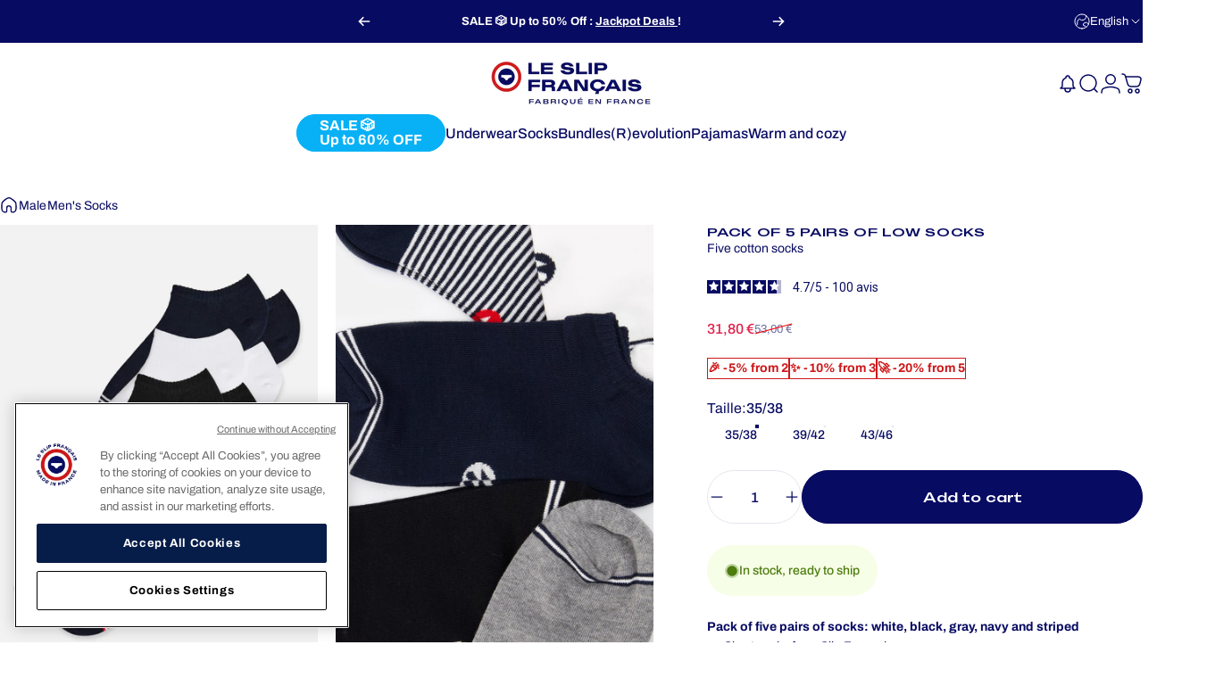

--- FILE ---
content_type: text/html; charset=utf-8
request_url: https://www.leslipfrancais.fr/en/products/pack-cinquo-socquettes-jo-marine-gris-chine-blanc-noir-cinquo-de-socquettes-en-coton
body_size: 102200
content:
<!doctype html>
<html
  class="no-js"
  lang="en"
  dir="ltr"
>
  <head>
    <meta charset="utf-8">
    <meta http-equiv="X-UA-Compatible" content="IE=edge,chrome=1">
    <meta name="viewport" content="width=device-width,initial-scale=1">
    <meta name="theme-color" content="#080b62">
    <link rel="canonical" href="https://www.leslipfrancais.fr/en/products/pack-cinquo-socquettes-jo-marine-gris-chine-blanc-noir-cinquo-de-socquettes-en-coton">
    <link rel="preconnect" href="https://cdn.shopify.com" crossorigin>
    <link rel="preconnect" href="https://fonts.shopifycdn.com" crossorigin>
    
    <link rel="dns-prefetch" href="https://ajax.googleapis.com">
    <link rel="dns-prefetch" href="https://maps.googleapis.com">
    <link rel="dns-prefetch" href="https://maps.gstatic.com">
    
<link rel="shortcut icon" href="//www.leslipfrancais.fr/cdn/shop/files/Favicon-LSF-1.png?crop=center&height=32&v=1755011420&width=32" type="image/png"><title>Pack of 5 pairs of low socks - Mariniere Navy Grey China White Black &ndash; Le Slip Français</title><meta name="description" content="Pack of five pairs of socks: white, black, gray, navy and striped Short socks from Slip Français Designed with a selected thread to achieve finesse and robustness Mainly made of combed cotton">
<meta property="og:site_name" content="Le Slip Français">
<meta property="og:url" content="https://www.leslipfrancais.fr/en/products/pack-cinquo-socquettes-jo-marine-gris-chine-blanc-noir-cinquo-de-socquettes-en-coton">
<meta property="og:title" content="Pack of 5 pairs of low socks - Mariniere Navy Grey China White Black">
<meta property="og:type" content="product">
<meta property="og:description" content="Pack of five pairs of socks: white, black, gray, navy and striped Short socks from Slip Français Designed with a selected thread to achieve finesse and robustness Mainly made of combed cotton"><meta property="og:price:amount" content="31,80">
  <meta property="og:price:currency" content="EUR"><meta property="og:image" content="http://www.leslipfrancais.fr/cdn/shop/files/e220185b592834943c420b9ebffbede0fc900cf2_660f5b7e-adb4-4a0e-8181-e0ff5b4a4b61.jpg?v=1767365121">
  <meta property="og:image:secure_url" content="https://www.leslipfrancais.fr/cdn/shop/files/e220185b592834943c420b9ebffbede0fc900cf2_660f5b7e-adb4-4a0e-8181-e0ff5b4a4b61.jpg?v=1767365121">
  <meta property="og:image:width" content="1800">
  <meta property="og:image:height" content="2600"><meta name="twitter:site" content="@">
<meta name="twitter:card" content="summary_large_image">
<meta name="twitter:title" content="Pack of 5 pairs of low socks - Mariniere Navy Grey China White Black">
<meta name="twitter:description" content="Pack of five pairs of socks: white, black, gray, navy and striped Short socks from Slip Français Designed with a selected thread to achieve finesse and robustness Mainly made of combed cotton">
<style>@font-face {
  font-family: Syne;
  font-weight: 700;
  font-style: normal;
  font-display: swap;
  src: url("//www.leslipfrancais.fr/cdn/fonts/syne/syne_n7.71bcf7e9318b7a8ce2a714f6d6108b998ecf2290.woff2") format("woff2"),
       url("//www.leslipfrancais.fr/cdn/fonts/syne/syne_n7.7c2f6db20e5c34357b8b752313646e67963ba59e.woff") format("woff");
}
@font-face {
  font-family: Syne;
  font-weight: 500;
  font-style: normal;
  font-display: swap;
  src: url("//www.leslipfrancais.fr/cdn/fonts/syne/syne_n5.f8d8f730cc4c65d0c494005a785069451259e500.woff2") format("woff2"),
       url("//www.leslipfrancais.fr/cdn/fonts/syne/syne_n5.c69dfa74e8e5e2883b68896298e5ab3604470b3e.woff") format("woff");
}
@font-face {
  font-family: Syne;
  font-weight: 700;
  font-style: normal;
  font-display: swap;
  src: url("//www.leslipfrancais.fr/cdn/fonts/syne/syne_n7.71bcf7e9318b7a8ce2a714f6d6108b998ecf2290.woff2") format("woff2"),
       url("//www.leslipfrancais.fr/cdn/fonts/syne/syne_n7.7c2f6db20e5c34357b8b752313646e67963ba59e.woff") format("woff");
}
@font-face {
  font-family: Archivo;
  font-weight: 400;
  font-style: normal;
  font-display: swap;
  src: url("//www.leslipfrancais.fr/cdn/fonts/archivo/archivo_n4.dc8d917cc69af0a65ae04d01fd8eeab28a3573c9.woff2") format("woff2"),
       url("//www.leslipfrancais.fr/cdn/fonts/archivo/archivo_n4.bd6b9c34fdb81d7646836be8065ce3c80a2cc984.woff") format("woff");
}
@font-face {
  font-family: Archivo;
  font-weight: 500;
  font-style: normal;
  font-display: swap;
  src: url("//www.leslipfrancais.fr/cdn/fonts/archivo/archivo_n5.272841b6d6b831864f7fecfa55541752bb399511.woff2") format("woff2"),
       url("//www.leslipfrancais.fr/cdn/fonts/archivo/archivo_n5.27fb58a71a175084eb68e15500549a69fe15738e.woff") format("woff");
}
@font-face {
  font-family: Archivo;
  font-weight: 700;
  font-style: normal;
  font-display: swap;
  src: url("//www.leslipfrancais.fr/cdn/fonts/archivo/archivo_n7.651b020b3543640c100112be6f1c1b8e816c7f13.woff2") format("woff2"),
       url("//www.leslipfrancais.fr/cdn/fonts/archivo/archivo_n7.7e9106d320e6594976a7dcb57957f3e712e83c96.woff") format("woff");
}
@font-face {
  font-family: Archivo;
  font-weight: 400;
  font-style: italic;
  font-display: swap;
  src: url("//www.leslipfrancais.fr/cdn/fonts/archivo/archivo_i4.37d8c4e02dc4f8e8b559f47082eb24a5c48c2908.woff2") format("woff2"),
       url("//www.leslipfrancais.fr/cdn/fonts/archivo/archivo_i4.839d35d75c605237591e73815270f86ab696602c.woff") format("woff");
}
@font-face {
  font-family: Archivo;
  font-weight: 700;
  font-style: italic;
  font-display: swap;
  src: url("//www.leslipfrancais.fr/cdn/fonts/archivo/archivo_i7.3dc798c6f261b8341dd97dd5c78d97d457c63517.woff2") format("woff2"),
       url("//www.leslipfrancais.fr/cdn/fonts/archivo/archivo_i7.3b65e9d326e7379bd5f15bcb927c5d533d950ff6.woff") format("woff");
}
:root {
    /*! General */
    --color-base-text: 8 11 98;
    --color-base-highlight: 228 28 28;
    --color-base-background: 255 255 255;
    --color-base-button: 8 11 98;
    --color-base-button-gradient: #080b62;
    --color-base-button-text: 255 255 255;
    --color-keyboard-focus: 11 97 205;
    --color-shadow: 8 11 98;
    --color-price: 8 11 98;
    --color-sale-price: 225 29 72;
    --color-sale-tag: 8 11 98;
    --color-sale-tag-text: 255 255 255;
    --color-rating: 166 166 166;
    --color-placeholder: 255 255 255;
    --color-success-text: 77 124 15;
    --color-success-background: 247 254 231;
    --color-error-text: 190 18 60;
    --color-error-background: 255 241 242;
    --color-info-text: 166 166 166;
    --color-info-background: 241 241 241;

    /*! Menu and drawers */
    --color-drawer-text: 8 11 98;
    --color-drawer-background: 255 255 255;
    --color-drawer-button-background: 8 11 98;
    --color-drawer-button-gradient: #080b62;
    --color-drawer-button-text: 255 255 255;
    --color-drawer-overlay: 23 23 23;

    /*! Product card */
    --card-radius: var(--rounded-card);
    --card-border-width: 0.0rem;
    --card-border-opacity: 0.0;
    --card-shadow-opacity: 0.1;
    --card-shadow-horizontal-offset: 0.0rem;
    --card-shadow-vertical-offset: 0.0rem;

    /*! Buttons */
    --buttons-radius: var(--rounded-button);
    --buttons-border-width: 2px;
    --buttons-border-opacity: 1.0;
    --buttons-shadow-opacity: 0.0;
    --buttons-shadow-horizontal-offset: 0px;
    --buttons-shadow-vertical-offset: 0px;

    /*! Inputs */
    --inputs-radius: var(--rounded-input);
    --inputs-border-width: 0px;
    --inputs-border-opacity: 0.65;

    /*! Spacing */
    --sp-0d5: 0.125rem;
    --sp-1: 0.25rem;
    --sp-1d5: 0.375rem;
    --sp-2: 0.5rem;
    --sp-2d5: 0.625rem;
    --sp-3: 0.75rem;
    --sp-3d5: 0.875rem;
    --sp-4: 1rem;
    --sp-4d5: 1.125rem;
    --sp-5: 1.25rem;
    --sp-5d5: 1.375rem;
    --sp-6: 1.5rem;
    --sp-6d5: 1.625rem;
    --sp-7: 1.75rem;
    --sp-7d5: 1.875rem;
    --sp-8: 2rem;
    --sp-8d5: 2.125rem;
    --sp-9: 2.25rem;
    --sp-9d5: 2.375rem;
    --sp-10: 2.5rem;
    --sp-10d5: 2.625rem;
    --sp-11: 2.75rem;
    --sp-12: 3rem;
    --sp-13: 3.25rem;
    --sp-14: 3.5rem;
    --sp-15: 3.875rem;
    --sp-16: 4rem;
    --sp-18: 4.5rem;
    --sp-20: 5rem;
    --sp-23: 5.625rem;
    --sp-24: 6rem;
    --sp-28: 7rem;
    --sp-32: 8rem;
    --sp-36: 9rem;
    --sp-40: 10rem;
    --sp-44: 11rem;
    --sp-48: 12rem;
    --sp-52: 13rem;
    --sp-56: 14rem;
    --sp-60: 15rem;
    --sp-64: 16rem;
    --sp-68: 17rem;
    --sp-72: 18rem;
    --sp-80: 20rem;
    --sp-96: 24rem;
    --sp-100: 32rem;

    /*! Font family */
    --font-heading-family: Generic, Syne, sans-serif;
    --font-heading-style: normal;
    --font-heading-weight: 700;
    --font-heading-line-height: 1.2;
    --font-heading-letter-spacing: 0.05em;
    
      --font-heading-text-transform: uppercase;
    

    --font-body-family: Archivo, sans-serif;
    --font-body-style: normal;
    --font-body-weight: 400;
    --font-body-line-height: 1.2;
    --font-body-letter-spacing: 0.0em;

    --font-navigation-family: var(--font-body-family);
    --font-navigation-size: clamp(0.75rem, 0.748rem + 0.3174vw, 1.0rem);
    --font-navigation-weight: 500;
    

    --font-button-family: var(--font-heading-family);
    --font-button-size: clamp(0.875rem, 0.8115rem + 0.1587vw, 1.0rem);
    --font-button-weight: 700;
    

    --font-product-family: var(--font-body-family);
    --font-product-size: clamp(1.0rem, 0.873rem + 0.3175vw, 1.25rem);
    --font-product-weight: 500;
    

    /*! Font size */
    --text-3xs: 0.625rem;
    --text-2xs: 0.6875rem;
    --text-xs: 0.75rem;
    --text-2sm: 0.8125rem;
    --text-sm: 0.875rem;
    --text-base: 1.0rem;
    --text-lg: 1.125rem;
    --text-xl: 1.25rem;
    --text-2xl: 1.5rem;
    --text-3xl: 1.875rem;
    --text-4xl: 2.25rem;
    --text-5xl: 3.0rem;
    --text-6xl: 3.75rem;
    --text-7xl: 4.5rem;
    --text-8xl: 6.0rem;

    /*! Layout */
    --page-width: 1840px;
    --gap-padding: clamp(var(--sp-5), 2.526vw, var(--sp-12));
    --grid-gap: clamp(40px, 20vw, 60px);
    --page-padding: var(--sp-5);
    --page-container: min(calc(100vw - var(--scrollbar-width, 0px) - var(--page-padding) * 2), var(--page-width));
    --rounded-button: 3.75rem;
    --rounded-input: 0.75rem;
    --rounded-card: 0rem;
    --rounded-block: clamp(var(--sp-2d5), 1.053vw, var(--sp-5));

    /*! Other */
    --icon-weight: 1.5px;
  }

  @media screen and (min-width: 1024px) {
    :root {
      --page-padding: var(--sp-9);
    }
  }

  @media screen and (min-width: 1280px) {
    :root {
      --gap-padding: var(--sp-12);
      --page-padding: var(--sp-12);
      --page-container: min(calc(100vw - var(--scrollbar-width, 0px) - var(--page-padding) * 2), max(var(--page-width), 1280px));
    }
  }

  @media screen and (min-width: 1536px) {
    :root {
      --page-padding: max(var(--sp-12), 50vw - var(--scrollbar-width, 0px)/2 - var(--page-width)/2);
    }
  }
</style>
  <link rel="preload" as="font" href="//www.leslipfrancais.fr/cdn/fonts/archivo/archivo_n4.dc8d917cc69af0a65ae04d01fd8eeab28a3573c9.woff2" type="font/woff2" crossorigin>
  

  <link rel="preload" as="font" href="//www.leslipfrancais.fr/cdn/fonts/syne/syne_n7.71bcf7e9318b7a8ce2a714f6d6108b998ecf2290.woff2" type="font/woff2" crossorigin>
  
<link href="//www.leslipfrancais.fr/cdn/shop/t/115/assets/theme.css?v=74301709201675721761768986177" rel="stylesheet" type="text/css" media="all" /><link href="//www.leslipfrancais.fr/cdn/shop/t/115/assets/product-switcher.css?v=66501516818427707461756776343" rel="stylesheet" type="text/css" media="all" /><link
      rel="stylesheet"
      href="//www.leslipfrancais.fr/cdn/shop/t/115/assets/apps.css?v=162097722211979372921756724910"
      media="print"
      fetchpriority="low"
      onload="this.media='all'"
    >

    <script>window.performance && window.performance.mark && window.performance.mark('shopify.content_for_header.start');</script><meta id="shopify-digital-wallet" name="shopify-digital-wallet" content="/76094243099/digital_wallets/dialog">
<meta name="shopify-checkout-api-token" content="4a8c3671c7aee42d24f9ab87fe5d6149">
<meta id="in-context-paypal-metadata" data-shop-id="76094243099" data-venmo-supported="false" data-environment="production" data-locale="en_US" data-paypal-v4="true" data-currency="EUR">
<link rel="alternate" hreflang="x-default" href="https://www.leslipfrancais.fr/products/pack-cinquo-socquettes-jo-marine-gris-chine-blanc-noir-cinquo-de-socquettes-en-coton">
<link rel="alternate" hreflang="fr-FR" href="https://www.leslipfrancais.fr/products/pack-cinquo-socquettes-jo-marine-gris-chine-blanc-noir-cinquo-de-socquettes-en-coton">
<link rel="alternate" hreflang="en-FR" href="https://www.leslipfrancais.fr/en/products/pack-cinquo-socquettes-jo-marine-gris-chine-blanc-noir-cinquo-de-socquettes-en-coton">
<link rel="alternate" type="application/json+oembed" href="https://www.leslipfrancais.fr/en/products/pack-cinquo-socquettes-jo-marine-gris-chine-blanc-noir-cinquo-de-socquettes-en-coton.oembed">
<script async="async" src="/checkouts/internal/preloads.js?locale=en-FR"></script>
<script id="shopify-features" type="application/json">{"accessToken":"4a8c3671c7aee42d24f9ab87fe5d6149","betas":["rich-media-storefront-analytics"],"domain":"www.leslipfrancais.fr","predictiveSearch":true,"shopId":76094243099,"locale":"en"}</script>
<script>var Shopify = Shopify || {};
Shopify.shop = "le-slip-francais-prod.myshopify.com";
Shopify.locale = "en";
Shopify.currency = {"active":"EUR","rate":"1.0"};
Shopify.country = "FR";
Shopify.theme = {"name":"shopify.theme.concept\/main","id":183977673087,"schema_name":"Concept","schema_version":"4.3.0","theme_store_id":null,"role":"main"};
Shopify.theme.handle = "null";
Shopify.theme.style = {"id":null,"handle":null};
Shopify.cdnHost = "www.leslipfrancais.fr/cdn";
Shopify.routes = Shopify.routes || {};
Shopify.routes.root = "/en/";</script>
<script type="module">!function(o){(o.Shopify=o.Shopify||{}).modules=!0}(window);</script>
<script>!function(o){function n(){var o=[];function n(){o.push(Array.prototype.slice.apply(arguments))}return n.q=o,n}var t=o.Shopify=o.Shopify||{};t.loadFeatures=n(),t.autoloadFeatures=n()}(window);</script>
<script id="shop-js-analytics" type="application/json">{"pageType":"product"}</script>
<script defer="defer" async type="module" src="//www.leslipfrancais.fr/cdn/shopifycloud/shop-js/modules/v2/client.init-shop-cart-sync_BT-GjEfc.en.esm.js"></script>
<script defer="defer" async type="module" src="//www.leslipfrancais.fr/cdn/shopifycloud/shop-js/modules/v2/chunk.common_D58fp_Oc.esm.js"></script>
<script defer="defer" async type="module" src="//www.leslipfrancais.fr/cdn/shopifycloud/shop-js/modules/v2/chunk.modal_xMitdFEc.esm.js"></script>
<script type="module">
  await import("//www.leslipfrancais.fr/cdn/shopifycloud/shop-js/modules/v2/client.init-shop-cart-sync_BT-GjEfc.en.esm.js");
await import("//www.leslipfrancais.fr/cdn/shopifycloud/shop-js/modules/v2/chunk.common_D58fp_Oc.esm.js");
await import("//www.leslipfrancais.fr/cdn/shopifycloud/shop-js/modules/v2/chunk.modal_xMitdFEc.esm.js");

  window.Shopify.SignInWithShop?.initShopCartSync?.({"fedCMEnabled":true,"windoidEnabled":true});

</script>
<script>(function() {
  var isLoaded = false;
  function asyncLoad() {
    if (isLoaded) return;
    isLoaded = true;
    var urls = ["https:\/\/d1564fddzjmdj5.cloudfront.net\/initializercolissimo.js?app_name=happycolissimo\u0026cloud=d1564fddzjmdj5.cloudfront.net\u0026shop=le-slip-francais-prod.myshopify.com","https:\/\/static.klaviyo.com\/onsite\/js\/klaviyo.js?company_id=UhF54D\u0026shop=le-slip-francais-prod.myshopify.com","https:\/\/crossborder-integration.global-e.com\/resources\/js\/app?shop=le-slip-francais-prod.myshopify.com","\/\/cdn.shopify.com\/proxy\/f8e5c4a70de66987e9075d5e2e1e222a9a1c275b83e7c4f730dea874b6c0c945\/web.global-e.com\/merchant\/storefrontattributes?merchantid=30000320\u0026shop=le-slip-francais-prod.myshopify.com\u0026sp-cache-control=cHVibGljLCBtYXgtYWdlPTkwMA","\/\/cdn.shopify.com\/proxy\/beac610eac3604e6dbd1cb46e315094ae3217e762d867f6df723e0f526d7f32d\/cdn.bogos.io\/script_tag\/secomapp.scripttag.js?shop=le-slip-francais-prod.myshopify.com\u0026sp-cache-control=cHVibGljLCBtYXgtYWdlPTkwMA","https:\/\/wisepops.net\/loader.js?v=3\u0026h=9eKVtXjxBw\u0026shop=le-slip-francais-prod.myshopify.com","https:\/\/cdn.shipup.co\/latest_v2\/shipup-shopify.js?shop=le-slip-francais-prod.myshopify.com","https:\/\/cdn.productcustomizer.com\/storefront\/production-product-customizer-v2.js?shop=le-slip-francais-prod.myshopify.com","\/\/cdn.shopify.com\/proxy\/4b0c9fa50ec59b95dd54c9d09bb4d038b23ad2f10d7ec296d5dfbf8989b90d86\/web.baback.co\/internal\/v2\/shopify-embed?shop=le-slip-francais-prod.myshopify.com\u0026sp-cache-control=cHVibGljLCBtYXgtYWdlPTkwMA"];
    for (var i = 0; i < urls.length; i++) {
      var s = document.createElement('script');
      s.type = 'text/javascript';
      s.async = true;
      s.src = urls[i];
      var x = document.getElementsByTagName('script')[0];
      x.parentNode.insertBefore(s, x);
    }
  };
  if(window.attachEvent) {
    window.attachEvent('onload', asyncLoad);
  } else {
    window.addEventListener('load', asyncLoad, false);
  }
})();</script>
<script id="__st">var __st={"a":76094243099,"offset":3600,"reqid":"606457b7-0413-4dfd-81fe-463a11244126-1769151935","pageurl":"www.leslipfrancais.fr\/en\/products\/pack-cinquo-socquettes-jo-marine-gris-chine-blanc-noir-cinquo-de-socquettes-en-coton","u":"c3ecd785af66","p":"product","rtyp":"product","rid":8868158439707};</script>
<script>window.ShopifyPaypalV4VisibilityTracking = true;</script>
<script id="captcha-bootstrap">!function(){'use strict';const t='contact',e='account',n='new_comment',o=[[t,t],['blogs',n],['comments',n],[t,'customer']],c=[[e,'customer_login'],[e,'guest_login'],[e,'recover_customer_password'],[e,'create_customer']],r=t=>t.map((([t,e])=>`form[action*='/${t}']:not([data-nocaptcha='true']) input[name='form_type'][value='${e}']`)).join(','),a=t=>()=>t?[...document.querySelectorAll(t)].map((t=>t.form)):[];function s(){const t=[...o],e=r(t);return a(e)}const i='password',u='form_key',d=['recaptcha-v3-token','g-recaptcha-response','h-captcha-response',i],f=()=>{try{return window.sessionStorage}catch{return}},m='__shopify_v',_=t=>t.elements[u];function p(t,e,n=!1){try{const o=window.sessionStorage,c=JSON.parse(o.getItem(e)),{data:r}=function(t){const{data:e,action:n}=t;return t[m]||n?{data:e,action:n}:{data:t,action:n}}(c);for(const[e,n]of Object.entries(r))t.elements[e]&&(t.elements[e].value=n);n&&o.removeItem(e)}catch(o){console.error('form repopulation failed',{error:o})}}const l='form_type',E='cptcha';function T(t){t.dataset[E]=!0}const w=window,h=w.document,L='Shopify',v='ce_forms',y='captcha';let A=!1;((t,e)=>{const n=(g='f06e6c50-85a8-45c8-87d0-21a2b65856fe',I='https://cdn.shopify.com/shopifycloud/storefront-forms-hcaptcha/ce_storefront_forms_captcha_hcaptcha.v1.5.2.iife.js',D={infoText:'Protected by hCaptcha',privacyText:'Privacy',termsText:'Terms'},(t,e,n)=>{const o=w[L][v],c=o.bindForm;if(c)return c(t,g,e,D).then(n);var r;o.q.push([[t,g,e,D],n]),r=I,A||(h.body.append(Object.assign(h.createElement('script'),{id:'captcha-provider',async:!0,src:r})),A=!0)});var g,I,D;w[L]=w[L]||{},w[L][v]=w[L][v]||{},w[L][v].q=[],w[L][y]=w[L][y]||{},w[L][y].protect=function(t,e){n(t,void 0,e),T(t)},Object.freeze(w[L][y]),function(t,e,n,w,h,L){const[v,y,A,g]=function(t,e,n){const i=e?o:[],u=t?c:[],d=[...i,...u],f=r(d),m=r(i),_=r(d.filter((([t,e])=>n.includes(e))));return[a(f),a(m),a(_),s()]}(w,h,L),I=t=>{const e=t.target;return e instanceof HTMLFormElement?e:e&&e.form},D=t=>v().includes(t);t.addEventListener('submit',(t=>{const e=I(t);if(!e)return;const n=D(e)&&!e.dataset.hcaptchaBound&&!e.dataset.recaptchaBound,o=_(e),c=g().includes(e)&&(!o||!o.value);(n||c)&&t.preventDefault(),c&&!n&&(function(t){try{if(!f())return;!function(t){const e=f();if(!e)return;const n=_(t);if(!n)return;const o=n.value;o&&e.removeItem(o)}(t);const e=Array.from(Array(32),(()=>Math.random().toString(36)[2])).join('');!function(t,e){_(t)||t.append(Object.assign(document.createElement('input'),{type:'hidden',name:u})),t.elements[u].value=e}(t,e),function(t,e){const n=f();if(!n)return;const o=[...t.querySelectorAll(`input[type='${i}']`)].map((({name:t})=>t)),c=[...d,...o],r={};for(const[a,s]of new FormData(t).entries())c.includes(a)||(r[a]=s);n.setItem(e,JSON.stringify({[m]:1,action:t.action,data:r}))}(t,e)}catch(e){console.error('failed to persist form',e)}}(e),e.submit())}));const S=(t,e)=>{t&&!t.dataset[E]&&(n(t,e.some((e=>e===t))),T(t))};for(const o of['focusin','change'])t.addEventListener(o,(t=>{const e=I(t);D(e)&&S(e,y())}));const B=e.get('form_key'),M=e.get(l),P=B&&M;t.addEventListener('DOMContentLoaded',(()=>{const t=y();if(P)for(const e of t)e.elements[l].value===M&&p(e,B);[...new Set([...A(),...v().filter((t=>'true'===t.dataset.shopifyCaptcha))])].forEach((e=>S(e,t)))}))}(h,new URLSearchParams(w.location.search),n,t,e,['guest_login'])})(!0,!0)}();</script>
<script integrity="sha256-4kQ18oKyAcykRKYeNunJcIwy7WH5gtpwJnB7kiuLZ1E=" data-source-attribution="shopify.loadfeatures" defer="defer" src="//www.leslipfrancais.fr/cdn/shopifycloud/storefront/assets/storefront/load_feature-a0a9edcb.js" crossorigin="anonymous"></script>
<script data-source-attribution="shopify.dynamic_checkout.dynamic.init">var Shopify=Shopify||{};Shopify.PaymentButton=Shopify.PaymentButton||{isStorefrontPortableWallets:!0,init:function(){window.Shopify.PaymentButton.init=function(){};var t=document.createElement("script");t.src="https://www.leslipfrancais.fr/cdn/shopifycloud/portable-wallets/latest/portable-wallets.en.js",t.type="module",document.head.appendChild(t)}};
</script>
<script data-source-attribution="shopify.dynamic_checkout.buyer_consent">
  function portableWalletsHideBuyerConsent(e){var t=document.getElementById("shopify-buyer-consent"),n=document.getElementById("shopify-subscription-policy-button");t&&n&&(t.classList.add("hidden"),t.setAttribute("aria-hidden","true"),n.removeEventListener("click",e))}function portableWalletsShowBuyerConsent(e){var t=document.getElementById("shopify-buyer-consent"),n=document.getElementById("shopify-subscription-policy-button");t&&n&&(t.classList.remove("hidden"),t.removeAttribute("aria-hidden"),n.addEventListener("click",e))}window.Shopify?.PaymentButton&&(window.Shopify.PaymentButton.hideBuyerConsent=portableWalletsHideBuyerConsent,window.Shopify.PaymentButton.showBuyerConsent=portableWalletsShowBuyerConsent);
</script>
<script data-source-attribution="shopify.dynamic_checkout.cart.bootstrap">document.addEventListener("DOMContentLoaded",(function(){function t(){return document.querySelector("shopify-accelerated-checkout-cart, shopify-accelerated-checkout")}if(t())Shopify.PaymentButton.init();else{new MutationObserver((function(e,n){t()&&(Shopify.PaymentButton.init(),n.disconnect())})).observe(document.body,{childList:!0,subtree:!0})}}));
</script>
<link id="shopify-accelerated-checkout-styles" rel="stylesheet" media="screen" href="https://www.leslipfrancais.fr/cdn/shopifycloud/portable-wallets/latest/accelerated-checkout-backwards-compat.css" crossorigin="anonymous">
<style id="shopify-accelerated-checkout-cart">
        #shopify-buyer-consent {
  margin-top: 1em;
  display: inline-block;
  width: 100%;
}

#shopify-buyer-consent.hidden {
  display: none;
}

#shopify-subscription-policy-button {
  background: none;
  border: none;
  padding: 0;
  text-decoration: underline;
  font-size: inherit;
  cursor: pointer;
}

#shopify-subscription-policy-button::before {
  box-shadow: none;
}

      </style>

<script>window.performance && window.performance.mark && window.performance.mark('shopify.content_for_header.end');</script>

    <script src="//www.leslipfrancais.fr/cdn/shop/t/115/assets/vendor.js?v=83836565987576270061756724908" defer="defer"></script>
    <script src="//www.leslipfrancais.fr/cdn/shop/t/115/assets/gift-bag-limit.js?v=41598456314996443081759142805" defer="defer"></script>
    <script src="//www.leslipfrancais.fr/cdn/shop/t/115/assets/theme.js?v=45417182544684582351763641667" defer="defer"></script>
    <script src="//www.leslipfrancais.fr/cdn/shop/t/115/assets/product-switcher-new.js?v=47577154234160567721762270600" defer="defer"></script>
    <link href="//www.leslipfrancais.fr/cdn/shop/t/115/assets/product-personalisation.css?v=153280008574283243941756776341" rel="stylesheet" type="text/css" media="all" />
    <script src="//www.leslipfrancais.fr/cdn/shop/t/115/assets/product-personalisation.js?v=30182004920281266811764351769" type="text/javascript"></script>
<!-- snippets/settings/font-face.liquid --><style data-shopify>
		@font-face {
		  font-family: 'Generic';
		  src: url("//www.leslipfrancais.fr/cdn/shop/t/115/assets/POLICESTUDIOGeneric-800.woff2?v=83570827716819302101756724907") format('woff2'), url("//www.leslipfrancais.fr/cdn/shop/t/115/assets/POLICESTUDIOGeneric-800.woff?v=2707875591996680921756724906") format('woff'), url("//www.leslipfrancais.fr/cdn/shop/t/115/assets/POLICESTUDIOGeneric-800.ttf?v=134394417353848329931756724913") format('truetype');
		  font-weight: 800;
		  font-style: normal;
		  font-display: swap;
		}

		@font-face {
		  font-family: 'Generic-400';
		  src: url("//www.leslipfrancais.fr/cdn/shop/t/115/assets/POLICESTUDIOGeneric-400.woff2?v=47799710160529922891756724909") format('woff2'), url("//www.leslipfrancais.fr/cdn/shop/t/115/assets/POLICESTUDIOGeneric-400.woff?v=164473825692587273531756724908") format('woff'), url("//www.leslipfrancais.fr/cdn/shop/t/115/assets/POLICESTUDIOGeneric-400.ttf?v=60016626686471624201756724907") format('truetype');
		  font-weight: 400;
		  font-style: normal;
		  font-display: swap;
		}

		@font-face {
		  font-family: 'Generic';
		  src: url("//www.leslipfrancais.fr/cdn/shop/t/115/assets/POLICESTUDIOGeneric-700.woff2?v=104559993090207261101756724912") format('woff2'), url("//www.leslipfrancais.fr/cdn/shop/t/115/assets/POLICESTUDIOGeneric-700.woff?v=118806506613981299821756724911") format('woff'), url("//www.leslipfrancais.fr/cdn/shop/t/115/assets/POLICESTUDIOGeneric-700.ttf?v=36571294231988112361756724910") format('truetype');
		  font-weight: 700;
		  font-style: normal;
		  font-display: swap;
		}
		@font-face {
	  font-family: 'fontello';
	  src: url("//www.leslipfrancais.fr/cdn/shop/t/115/assets/fontello.eot?v=140645876480413982281756724909") format('embedded-opentype'),
	       url("//www.leslipfrancais.fr/cdn/shop/t/115/assets/fontello.woff2?v=153177183495600077201756724912") format('woff2'),
	       url("//www.leslipfrancais.fr/cdn/shop/t/115/assets/fontello.svg?v=105932913639635478321756724910") format('svg');
	  font-weight: normal;
	  font-style: normal;
	}
</style>

<script>
  document.documentElement.classList.replace('no-js', 'js');

  window.theme = window.theme || {};
  theme.routes = {
    shop_url: 'https://www.leslipfrancais.fr',
    root_url: '/en',
    cart_url: '/en/cart',
    cart_add_url: '/en/cart/add',
    cart_change_url: '/en/cart/change',
    cart_update_url: '/en/cart/update',
    search_url: '/en/search',
    predictive_search_url: '/en/search/suggest'
  };

  theme.variantStrings = {
    preOrder: "Pre-order",
    addToCart: "Add to cart",
    soldOut: "Sold Out",
    unavailable: "Unavailable",
    addToBundle: "Add to bundle",
    backInStock: "Notify me when it’s available"
  };

  theme.shippingCalculatorStrings = {
    error: "One or more errors occurred while retrieving the shipping rates:",
    notFound: "Sorry, we do not ship to your address.",
    oneResult: "There is one shipping rate for your address:",
    multipleResults: "There are multiple shipping rates for your address:"
  };

  theme.discountStrings = {
    error: "Discount code cannot be applied to your cart",
    shippingError: "Shipping discounts are shown at checkout after adding an address"
  };

  theme.recipientFormStrings = {
    expanded: "Gift card recipient form expanded",
    collapsed: "Gift card recipient form collapsed"
  };

  theme.quickOrderListStrings = {
    itemsAdded: "[quantity] items added",
    itemAdded: "[quantity] item added",
    itemsRemoved: "[quantity] items removed",
    itemRemoved: "[quantity] item removed",
    viewCart: "View cart",
    each: "[money]\/ea",
    minError: "This item has a minimum of [min]",
    maxError: "This item has a maximum of [max]",
    stepError: "You can only add this item in increments of [step]"
  };

  theme.cartStrings = {
    error: "There was an error while updating your cart. Please try again.",
    quantityError: "You can only add [quantity] of this item to your cart."
  };

  theme.dateStrings = {
    d: "d",
    day: "Day",
    days: "Days",
    h: "h",
    hour: "Hour",
    hours: "Hours",
    m: "m",
    minute: "Min",
    minutes: "Mins",
    s: "s",
    second: "Sec",
    seconds: "Secs"
  };theme.strings = {
    recentlyViewedEmpty: "Your recently viewed is empty.",
    close: "Close",
    next: "Next",
    previous: "Previous",
    qrImageAlt: "QR code — scan to redeem gift card"
  };

  theme.personalizationStrings = {
    errorGeneral: "Please personalize your product",
    errorMessageAndColor: "Please enter a message\nand choose a color",
    errorMessage: "Please enter a personalized message",
    errorColor: "Please choose an embroidery color",
    personalizedQuantity: "Number of products to embroider"
  };

  theme.emailDomainSuggestionString = "Did you mean [domain]?";

  theme.settings = {
    moneyFormat: "{{amount_with_comma_separator}} €",
    moneyWithCurrencyFormat: "{{amount_with_comma_separator}} EUR",
    currencyCodeEnabled: false,
    externalLinksNewTab: false,
    cartType: "drawer",
    isCartTemplate: false,
    pswpModule: "\/\/www.leslipfrancais.fr\/cdn\/shop\/t\/115\/assets\/photoswipe.min.js?v=41760041872977459911756724907",
    themeName: 'Concept',
    themeVersion: '4.3.0',
    agencyId: ''
  };// We save the product ID in local storage to be eventually used for recently viewed section
    try {
      const recentlyViewedProducts = new Set(JSON.parse(window.localStorage.getItem(`${theme.settings.themeName}:recently-viewed`) || '[]'));

      recentlyViewedProducts.delete(8868158439707); // Delete first to re-move the product
      recentlyViewedProducts.add(8868158439707);

      window.localStorage.setItem(`${theme.settings.themeName}:recently-viewed`, JSON.stringify(Array.from(recentlyViewedProducts.values()).reverse()));
    } catch (e) {
      // Safari in private mode does not allow setting item, we silently fail
    }</script>
<script
  defer
  charset="utf-8"
  src="https://widgets.rr.skeepers.io/product/643c71bd-68a7-6854-5139-b7230d70241b/e1693423-57de-4db3-a673-ac16023680d1.js"
></script>

  <!-- BEGIN app block: shopify://apps/qtrack/blocks/qtag_embed/e18660d6-6417-45cf-83bd-610b90a03900 -->
<!-- END app block --><!-- BEGIN app block: shopify://apps/supergrid-by-depict/blocks/depict_brand_features/ad5c7d1f-ddfb-424b-b936-7f08c4544f6b -->


<!--
  Merchant: shopify-76094243099
  Market id: 56412602651
  Collection id: 
-->
<script
  id="depict-grid-rendering-script"
  
    
      data-align-images="false"
    
  
  data-desktop-column-spacing="8px"
  data-desktop-row-spacing="8px"
  data-mobile-column-spacing="8px"
  data-mobile-row-spacing="8px"
  data-desktop-margin="0px 0px 0px 0px"
  data-mobile-margin="0px 0px"
  data-columns-mobile="2"
  data-columns-desktop="4"
  data-custom-css='".depict-content-block {\n  h1 {\n    font-size: 4rem;\n    font-family: Generic,sans-serif;\n    font-weight: 800;\n  }\n  h2 {\n    font-size: 3rem;\n    font-family: Generic,sans-serif;\n    font-weight: 800;\n  }\n  h3 {\n    font-size: 2rem;\n    font-family: Generic,sans-serif;\n    font-weight: 800;\n  }\n  h4 {\n    font-size: 1.75rem;\n    font-family: Generic,sans-serif;\n    font-weight: 800;\n  }\n  h5 {\n    font-size: 1.5rem;\n    font-family: Generic,sans-serif;\n    font-weight: 800;\n  }\n  h6 {\n    font-size: 1.25rem;\n    font-family: Generic,sans-serif;\n    font-weight: 800;\n  }\n}"'
  data-remove-product-card-padding=""
  data-content-blocks="null"
  data-block-ids=""
  data-block-assets=""
  data-block-links=""
  data-duplicates="[]"
  data-collection-id=""
  data-storefront-access-key="2c32b6e8298419b495f0b90e58c8a0ce"
  data-current-page-product-ids="[]"
  data-default-sorting=""
  data-image-config="[]"
  data-should-show-watermark="false"
  data-collection-handle=""
  data-paginate='
    {
    "page_size": 50,
    "pages": 1,
    "current_page": 0
    }
  '
  data-ab-tests="null"
  
>
  //# allFunctionsCalledOnLoad
  
    try {
      localStorage.setItem('depict_market_id', 56412602651);
    } catch (e) {
      console.error('[Depict] Failed to set depict_market_id:', e);
    }
  

  !function(){"use strict";var t=document.createElement("style");t.textContent='.depict-grid{--default-row-height:minmax(var(--sample-product-height),auto);grid-template-columns:repeat(var(--grid-columns),minmax(0,1fr))!important;gap:var(--grid-gap)!important;row-gap:var(--row-gap,var(--grid-gap))!important;align-items:unset!important;grid-auto-flow:dense!important;grid-template-rows:var(--grid-template-rows)!important;grid-auto-rows:var(--default-row-height)!important;display:grid!important}@media (width<=990px){.depict-grid{gap:var(--mobile-grid-gap)!important;row-gap:var(--mobile-row-gap,var(--mobile-grid-gap))!important}.depict-grid.mobile-custom-margin{margin:var(--mobile-custom-margin)!important}}@media (width>=991px){.depict-grid.desktop-custom-margin{margin:var(--desktop-custom-margin)!important}}.depict-grid:before,.depict-grid:after{display:none!important}.depict-grid>*{width:100%!important;max-width:unset!important;order:var(--order)!important;margin:0!important}.depict-grid>:not(.depict-content-block){grid-row:unset!important;grid-column:unset!important;grid-template-rows:unset!important}#depict-grid-rendering-script,depict-grid-start-beacon,depict-grid-end-beacon{display:none!important}.depict-content-block{grid-column:span var(--grid-column-span);grid-row:span var(--grid-row-span);aspect-ratio:var(--content-aspect-ratio,auto);display:flex!important}@media (pointer:fine){.depict-content-block:not(:hover) .depict-block-image.hover-image,.depict-content-block:has(.depict-block-image.hover-image):hover .depict-block-image:not(.hover-image){opacity:0}}.depict-content-block .d-instagram{right:8px;bottom:var(--instagram-bottom-distance);gap:0;transition:all .2s;display:flex;position:absolute;color:#fff!important}.depict-content-block .d-instagram svg{visibility:hidden;position:absolute}.depict-content-block .d-instagram .shadow-text{pointer-events:none!important;opacity:0!important;margin:0!important;padding:0!important;position:absolute!important}.depict-content-block .d-instagram .clipped-element{backdrop-filter:blur(200px);filter:grayscale()invert()contrast(100000%);min-height:var(--text-height);clip-path:var(--text-clip-path);-webkit-clip-path:var(--text-clip-path);min-width:var(--icon-width);transition:all .2s;display:flex}.depict-content-block:hover .d-instagram .clipped-element{min-width:calc(var(--icon-width) + var(--insta-gap) + var(--text-width))}.depict-content-spacer{height:var(--content-height,auto)}.depict-block-media{contain:strict;max-width:100%;margin-bottom:var(--bottom-alignment-spacing,0px);margin-top:var(--top-alignment-spacing,0px);--instagram-bottom-distance:8px;flex-grow:1;flex-basis:100%;align-self:stretch;align-items:stretch;position:relative}.depict-block-media,.depict-block-media:empty{display:flex!important}.depict-block-media .background-overlay{background:var(--overlay-color);position:absolute;inset:0;display:block!important}.depict-block-media .spacer-rect{width:100%;height:100%;fill:none!important}.depict-block-media .content-text{gap:var(--text-gap);align-items:var(--h-align);width:100%;height:100%;text-align:var(--h-align);justify-content:var(--v-align);flex-direction:column;padding:16px;display:flex;position:absolute}.depict-block-media .content-text:has(.text-part:nth-child(2)) .text-part{max-height:50%}.depict-block-media .content-text .text-part{overflow-clip-margin:2px;white-space:pre-wrap;color:var(--color);margin:0;font-weight:400;overflow:clip}.depict-block-media .content-text .text-part.bold{font-weight:700}.depict-block-media .content-text .text-part.underline{text-decoration:underline}.depict-block-media .content-text .text-part.italic{font-style:italic}.depict-block-media:has(.d-instagram) .content-text{height:calc(100% - (var(--instagram-bottom-distance) + var(--instagram-text-height)))}.depict-block-media video{object-fit:cover;flex-grow:1;width:100%;height:100%;position:absolute;inset:0}.depict-block-media video::-webkit-media-controls-panel{display:none!important}.depict-block-media .depict-block-image{object-fit:cover;width:100%;height:100%;transition:opacity .2s;inset:0}@media (pointer:fine){.depict-block-media .depict-block-image{position:absolute}}@media (pointer:coarse){.depict-block-media:has(.depict-block-image.hover-image){scroll-behavior:smooth;scroll-snap-type:x mandatory;scrollbar-width:none;overflow:auto hidden}.depict-block-media:has(.depict-block-image.hover-image) .depict-block-image{opacity:1;scroll-snap-align:start;flex:0 0 100%;position:static}.depict-block-media:has(.depict-block-image.hover-image):before,.depict-block-media:has(.depict-block-image.hover-image):after{color:#fff;opacity:.65;pointer-events:none;z-index:10;background:#000;border-radius:8px;padding:4px 6px;font-family:system-ui,-apple-system,Segoe UI,Roboto,Helvetica Neue,Arial,sans-serif;font-size:10px;line-height:1;position:absolute;bottom:8px}.depict-block-media:has(.depict-block-image.hover-image):before{content:"● ○";left:50%;transform:translate(-50%)}.depict-block-media:has(.depict-block-image.hover-image):after{content:"○ ●";right:-50%;transform:translate(50%)}}depict-watermark-container{z-index:1000000;color:#000;grid-column:1/-1;justify-content:center;width:100%;font-family:Inter,sans-serif;font-size:10px;font-weight:500;display:flex;position:sticky;bottom:28px}depict-watermark-container.d-fixed{position:fixed;left:0}.depict-watermark{backdrop-filter:blur(8px);color:#fff;white-space:nowrap;direction:ltr;background:#0000004d;border-radius:999px;justify-content:center;align-items:center;gap:4px;padding:5px 10px;text-decoration:none;display:flex;box-shadow:0 1px 2px #0a0d1408}.depict-watermark svg{height:1.6em}\n',document.head.appendChild(t);const e=Symbol("solid-proxy"),n="function"==typeof Proxy,o=Symbol("solid-track"),r={equals:(t,e)=>t===e};let i=P;const c=1,a=2,s={owned:null,cleanups:null,context:null,owner:null};var l=null;let u=null,d=null,f=null,p=null,g=0;function m(t,e){const n=d,o=l,r=0===t.length,i=o,c=r?s:{owned:null,cleanups:null,context:i?i.context:null,owner:i},a=r?t:()=>t((()=>y((()=>B(c)))));l=c,d=null;try{return C(a,!0)}finally{d=n,l=o}}function h(t,e){const n={value:t,observers:null,observerSlots:null,comparator:(e=e?Object.assign({},r,e):r).equals||void 0};return[O.bind(n),t=>("function"==typeof t&&(t=t(n.value)),M(n,t))]}function _(t,e,n){T(E(t,e,!1,c))}function v(t,e,n){i=D;const o=E(t,e,!1,c);o.user=!0,p?p.push(o):T(o)}function b(t,e,n){n=n?Object.assign({},r,n):r;const o=E(t,e,!0,0);return o.observers=null,o.observerSlots=null,o.comparator=n.equals||void 0,T(o),O.bind(o)}function w(t){return C(t,!1)}function y(t){if(null===d)return t();const e=d;d=null;try{return t()}finally{d=e}}function k(t){return null===l||(null===l.cleanups?l.cleanups=[t]:l.cleanups.push(t)),t}function x(t,e){const n=Symbol("context");return{id:n,Provider:z(n),defaultValue:t}}function S(t){let e;return l&&l.context&&void 0!==(e=l.context[t.id])?e:t.defaultValue}function I(t){const e=b(t),n=b((()=>j(e())));return n.toArray=()=>{const t=n();return Array.isArray(t)?t:null!=t?[t]:[]},n}function O(){if(this.sources&&this.state)if(this.state===c)T(this);else{const t=f;f=null,C((()=>R(this)),!1),f=t}if(d){const t=this.observers?this.observers.length:0;d.sources?(d.sources.push(this),d.sourceSlots.push(t)):(d.sources=[this],d.sourceSlots=[t]),this.observers?(this.observers.push(d),this.observerSlots.push(d.sources.length-1)):(this.observers=[d],this.observerSlots=[d.sources.length-1])}return this.value}function M(t,e,n){let o=t.value;return t.comparator&&t.comparator(o,e)||(t.value=e,t.observers&&t.observers.length&&C((()=>{for(let e=0;e<t.observers.length;e+=1){const n=t.observers[e],o=u&&u.running;o&&u.disposed.has(n),(o?n.tState:n.state)||(n.pure?f.push(n):p.push(n),n.observers&&L(n)),o||(n.state=c)}if(f.length>1e6)throw f=[],Error()}),!1)),e}function T(t){if(!t.fn)return;B(t);const e=g;((t,e,n)=>{let o;const r=l,i=d;d=l=t;try{o=t.fn(e)}catch(a){return t.pure&&(t.state=c,t.owned&&t.owned.forEach(B),t.owned=null),t.updatedAt=n+1,N(a)}finally{d=i,l=r}(!t.updatedAt||t.updatedAt<=n)&&(null!=t.updatedAt&&"observers"in t?M(t,o):t.value=o,t.updatedAt=n)})(t,t.value,e)}function E(t,e,n,o=c,r){const i={fn:t,state:o,updatedAt:null,owned:null,sources:null,sourceSlots:null,cleanups:null,value:e,owner:l,context:l?l.context:null,pure:n};return null===l||l!==s&&(l.owned?l.owned.push(i):l.owned=[i]),i}function A(t){if(0===t.state)return;if(t.state===a)return R(t);if(t.suspense&&y(t.suspense.inFallback))return t.suspense.effects.push(t);const e=[t];for(;(t=t.owner)&&(!t.updatedAt||t.updatedAt<g);)t.state&&e.push(t);for(let n=e.length-1;n>=0;n--)if((t=e[n]).state===c)T(t);else if(t.state===a){const n=f;f=null,C((()=>R(t,e[0])),!1),f=n}}function C(t,e){if(f)return t();let n=!1;e||(f=[]),p?n=!0:p=[],g++;try{const e=t();return(t=>{if(f&&(P(f),f=null),t)return;const e=p;p=null,e.length&&C((()=>i(e)),!1)})(n),e}catch(o){n||(p=null),f=null,N(o)}}function P(t){for(let e=0;e<t.length;e++)A(t[e])}function D(t){let e,n=0;for(e=0;e<t.length;e++){const o=t[e];o.user?t[n++]=o:A(o)}for(e=0;e<n;e++)A(t[e])}function R(t,e){t.state=0;for(let n=0;n<t.sources.length;n+=1){const o=t.sources[n];if(o.sources){const t=o.state;t===c?o!==e&&(!o.updatedAt||o.updatedAt<g)&&A(o):t===a&&R(o,e)}}}function L(t){for(let e=0;e<t.observers.length;e+=1){const n=t.observers[e];n.state||(n.state=a,n.pure?f.push(n):p.push(n),n.observers&&L(n))}}function B(t){let e;if(t.sources)for(;t.sources.length;){const e=t.sources.pop(),n=t.sourceSlots.pop(),o=e.observers;if(o&&o.length){const t=o.pop(),r=e.observerSlots.pop();n<o.length&&(t.sourceSlots[r]=n,o[n]=t,e.observerSlots[n]=r)}}if(t.tOwned){for(e=t.tOwned.length-1;e>=0;e--)B(t.tOwned[e]);delete t.tOwned}if(t.owned){for(e=t.owned.length-1;e>=0;e--)B(t.owned[e]);t.owned=null}if(t.cleanups){for(e=t.cleanups.length-1;e>=0;e--)t.cleanups[e]();t.cleanups=null}t.state=0}function N(t,e=l){const n=(t=>t instanceof Error?t:Error("string"==typeof t?t:"Unknown error",{cause:t}))(t);throw n}function j(t){if("function"==typeof t&&!t.length)return j(t());if(Array.isArray(t)){const e=[];for(let n=0;n<t.length;n++){const o=j(t[n]);Array.isArray(o)?e.push.apply(e,o):e.push(o)}return e}return t}function z(t,e){return e=>{let n;return _((()=>n=y((()=>(l.context={...l.context,[t]:e.value},I((()=>e.children)))))),void 0),n}}const H=Symbol("fallback");function $(t){for(let e=0;e<t.length;e++)t[e]()}function F(t,e,n={}){let r=[],i=[],c=[],a=0,s=e.length>1?[]:null;return k((()=>$(c))),()=>{let l,u,d=t()||[],f=d.length;return d[o],y((()=>{let t,e,o,g,h,_,v,b,w;if(0===f)0!==a&&($(c),c=[],r=[],i=[],a=0,s&&(s=[])),n.fallback&&(r=[H],i[0]=m((t=>(c[0]=t,n.fallback()))),a=1);else if(0===a){for(i=Array(f),u=0;u<f;u++)r[u]=d[u],i[u]=m(p);a=f}else{for(o=Array(f),g=Array(f),s&&(h=Array(f)),_=0,v=Math.min(a,f);_<v&&r[_]===d[_];_++);for(v=a-1,b=f-1;v>=_&&b>=_&&r[v]===d[b];v--,b--)o[b]=i[v],g[b]=c[v],s&&(h[b]=s[v]);for(t=new Map,e=Array(b+1),u=b;u>=_;u--)w=d[u],l=t.get(w),e[u]=void 0===l?-1:l,t.set(w,u);for(l=_;l<=v;l++)w=r[l],u=t.get(w),void 0!==u&&-1!==u?(o[u]=i[l],g[u]=c[l],s&&(h[u]=s[l]),u=e[u],t.set(w,u)):c[l]();for(u=_;u<f;u++)u in o?(i[u]=o[u],c[u]=g[u],s&&(s[u]=h[u],s[u](u))):i[u]=m(p);i=i.slice(0,a=f),r=d.slice(0)}return i}));function p(t){if(c[u]=t,s){const[t,n]=h(u);return s[u]=n,e(d[u],t)}return e(d[u])}}}function J(t,e){return y((()=>t(e||{})))}function W(){return!0}const V={get:(t,n,o)=>n===e?o:t.get(n),has:(t,n)=>n===e||t.has(n),set:W,deleteProperty:W,getOwnPropertyDescriptor:(t,e)=>({configurable:!0,enumerable:!0,get:()=>t.get(e),set:W,deleteProperty:W}),ownKeys:t=>t.keys()};function q(t){const e="fallback"in t&&{fallback:()=>t.fallback};return b(((t,e,n={})=>{let r,i=[],c=[],a=[],s=[],l=0;return k((()=>$(a))),()=>{const u=t()||[],d=u.length;return u[o],y((()=>{if(0===d)return 0!==l&&($(a),a=[],i=[],c=[],l=0,s=[]),n.fallback&&(i=[H],c[0]=m((t=>(a[0]=t,n.fallback()))),l=1),c;for(i[0]===H&&(a[0](),a=[],i=[],c=[],l=0),r=0;r<d;r++)r<i.length&&i[r]!==u[r]?s[r]((()=>u[r])):r>=i.length&&(c[r]=m(f));for(;r<i.length;r++)a[r]();return l=s.length=a.length=d,i=u.slice(0),c=c.slice(0,l)}));function f(t){a[r]=t;const[n,o]=h(u[r]);return s[r]=o,e(n,r)}}})((()=>t.each),t.children,e||void 0))}function U(t){const e=t.keyed,n=b((()=>t.when),void 0,void 0),o=e?n:b(n,void 0,{equals:(t,e)=>!t==!e});return b((()=>{const r=o();if(r){const i=t.children;return"function"==typeof i&&i.length>0?y((()=>i(e?r:()=>{if(!y(o))throw"Stale read from <Show>.";return n()}))):i}return t.fallback}),void 0,void 0)}const G=new Set(["className","value","readOnly","noValidate","formNoValidate","isMap","noModule","playsInline","allowfullscreen","async","autofocus","autoplay","checked","controls","default","disabled","formnovalidate","hidden","indeterminate","inert","ismap","loop","multiple","muted","nomodule","novalidate","open","playsinline","readonly","required","reversed","seamless","selected"]),K=new Set(["innerHTML","textContent","innerText","children"]),X=Object.assign(Object.create(null),{className:"class",htmlFor:"for"}),Q=Object.assign(Object.create(null),{class:"className",novalidate:{$:"noValidate",FORM:1},formnovalidate:{$:"formNoValidate",BUTTON:1,INPUT:1},ismap:{$:"isMap",IMG:1},nomodule:{$:"noModule",SCRIPT:1},playsinline:{$:"playsInline",VIDEO:1},readonly:{$:"readOnly",INPUT:1,TEXTAREA:1}}),Y=new Set(["beforeinput","click","dblclick","contextmenu","focusin","focusout","input","keydown","keyup","mousedown","mousemove","mouseout","mouseover","mouseup","pointerdown","pointermove","pointerout","pointerover","pointerup","touchend","touchmove","touchstart"]),Z=new Set(["altGlyph","altGlyphDef","altGlyphItem","animate","animateColor","animateMotion","animateTransform","circle","clipPath","color-profile","cursor","defs","desc","ellipse","feBlend","feColorMatrix","feComponentTransfer","feComposite","feConvolveMatrix","feDiffuseLighting","feDisplacementMap","feDistantLight","feDropShadow","feFlood","feFuncA","feFuncB","feFuncG","feFuncR","feGaussianBlur","feImage","feMerge","feMergeNode","feMorphology","feOffset","fePointLight","feSpecularLighting","feSpotLight","feTile","feTurbulence","filter","font","font-face","font-face-format","font-face-name","font-face-src","font-face-uri","foreignObject","g","glyph","glyphRef","hkern","image","line","linearGradient","marker","mask","metadata","missing-glyph","mpath","path","pattern","polygon","polyline","radialGradient","rect","set","stop","svg","switch","symbol","text","textPath","tref","tspan","use","view","vkern"]),tt={xlink:"http://www.w3.org/1999/xlink",xml:"http://www.w3.org/XML/1998/namespace"},et="_$DX_DELEGATE";function nt(t,e,n,o){let r;const i=()=>{const e=document.createElement("template");return e.innerHTML=t,n?e.content.firstChild.firstChild:e.content.firstChild},c=e?()=>y((()=>document.importNode(r||(r=i()),!0))):()=>(r||(r=i())).cloneNode(!0);return c.cloneNode=c,c}function ot(t,e,n){null==n?t.removeAttribute(e):t.setAttribute(e,n)}function rt(t,e){null==e?t.removeAttribute("class"):t.className=e}function it(t,e={},n,o){const r={};return _((()=>r.children=dt(t,e.children,r.children))),_((()=>"function"==typeof e.ref&&ct(e.ref,t))),_((()=>((t,e,n,o,r={},i=!1)=>{e||(e={});for(const c in r)if(!(c in e)){if("children"===c)continue;r[c]=lt(t,c,null,r[c],n,i,e)}for(const c in e){if("children"===c)continue;const o=e[c];r[c]=lt(t,c,o,r[c],n,i,e)}})(t,e,n,0,r,!0))),r}function ct(t,e,n){return y((()=>t(e,n)))}function at(t,e,n,o){if(void 0===n||o||(o=[]),"function"!=typeof e)return dt(t,e,o,n);_((o=>dt(t,e(),o,n)),o)}function st(t,e,n){const o=e.trim().split(/\s+/);for(let r=0,i=o.length;r<i;r++)t.classList.toggle(o[r],n)}function lt(t,e,n,o,r,i,c){let a,s,l,u,d;if("style"===e)return((t,e,n)=>{if(!e)return n?ot(t,"style"):e;const o=t.style;if("string"==typeof e)return o.cssText=e;let r,i;for(i in"string"==typeof n&&(o.cssText=n=void 0),n||(n={}),e||(e={}),n)null==e[i]&&o.removeProperty(i),delete n[i];for(i in e)r=e[i],r!==n[i]&&(o.setProperty(i,r),n[i]=r);return n})(t,n,o);if("classList"===e)return((t,e,n={})=>{const o=Object.keys(e||{}),r=Object.keys(n);let i,c;for(i=0,c=r.length;i<c;i++){const o=r[i];o&&"undefined"!==o&&!e[o]&&(st(t,o,!1),delete n[o])}for(i=0,c=o.length;i<c;i++){const r=o[i],c=!!e[r];r&&"undefined"!==r&&n[r]!==c&&c&&(st(t,r,!0),n[r]=c)}return n})(t,n,o);if(n===o)return o;if("ref"===e)i||n(t);else if("on:"===e.slice(0,3)){const r=e.slice(3);o&&t.removeEventListener(r,o,"function"!=typeof o&&o),n&&t.addEventListener(r,n,"function"!=typeof n&&n)}else if("oncapture:"===e.slice(0,10)){const r=e.slice(10);o&&t.removeEventListener(r,o,!0),n&&t.addEventListener(r,n,!0)}else if("on"===e.slice(0,2)){const r=e.slice(2).toLowerCase(),i=Y.has(r);if(!i&&o){const e=Array.isArray(o)?o[0]:o;t.removeEventListener(r,e)}(i||n)&&(((t,e,n,o)=>{if(o)Array.isArray(n)?(t["$$"+e]=n[0],t[`$$${e}Data`]=n[1]):t["$$"+e]=n;else if(Array.isArray(n)){const o=n[0];t.addEventListener(e,n[0]=e=>o.call(t,n[1],e))}else t.addEventListener(e,n,"function"!=typeof n&&n)})(t,r,n,i),i&&((t,e=window.document)=>{const n=e[et]||(e[et]=new Set);for(let o=0,r=t.length;o<r;o++){const r=t[o];n.has(r)||(n.add(r),e.addEventListener(r,ut))}})([r]))}else if("attr:"===e.slice(0,5))ot(t,e.slice(5),n);else if("bool:"===e.slice(0,5))((t,e,n)=>{n?t.setAttribute(e,""):t.removeAttribute(e)})(t,e.slice(5),n);else if((d="prop:"===e.slice(0,5))||(l=K.has(e))||!r&&((u=((t,e)=>{const n=Q[t];return"object"==typeof n?n[e]?n.$:void 0:n})(e,t.tagName))||(s=G.has(e)))||(a=t.nodeName.includes("-")||"is"in c))d&&(e=e.slice(5),s=!0),"class"===e||"className"===e?rt(t,n):!a||s||l?t[u||e]=n:t[(f=e,f.toLowerCase().replace(/-([a-z])/g,((t,e)=>e.toUpperCase())))]=n;else{const o=r&&e.indexOf(":")>-1&&tt[e.split(":")[0]];o?((t,e,n,o)=>{null==o?t.removeAttributeNS(e,n):t.setAttributeNS(e,n,o)})(t,o,e,n):ot(t,X[e]||e,n)}var f;return n}function ut(t){let e=t.target;const n="$$"+t.type,o=t.target,r=t.currentTarget,i=e=>Object.defineProperty(t,"target",{configurable:!0,value:e}),c=()=>{const o=e[n];if(o&&!e.disabled){const r=e[n+"Data"];if(void 0!==r?o.call(e,r,t):o.call(e,t),t.cancelBubble)return}return e.host&&"string"!=typeof e.host&&!e.host._$host&&e.contains(t.target)&&i(e.host),!0},a=()=>{for(;c()&&(e=e._$host||e.parentNode||e.host););};if(Object.defineProperty(t,"currentTarget",{configurable:!0,get:()=>e||document}),t.composedPath){const n=t.composedPath();i(n[0]);for(let t=0;t<n.length-2&&(e=n[t],c());t++){if(e._$host){e=e._$host,a();break}if(e.parentNode===r)break}}else a();i(o)}function dt(t,e,n,o,r){for(;"function"==typeof n;)n=n();if(e===n)return n;const i=typeof e,c=void 0!==o;if(t=c&&n[0]&&n[0].parentNode||t,"string"===i||"number"===i){if("number"===i&&(e=e.toString())===n)return n;if(c){let r=n[0];r&&3===r.nodeType?r.data!==e&&(r.data=e):r=document.createTextNode(e),n=gt(t,n,o,r)}else n=""!==n&&"string"==typeof n?t.firstChild.data=e:t.textContent=e}else if(null==e||"boolean"===i)n=gt(t,n,o);else{if("function"===i)return _((()=>{let r=e();for(;"function"==typeof r;)r=r();n=dt(t,r,n,o)})),()=>n;if(Array.isArray(e)){const i=[],a=n&&Array.isArray(n);if(ft(i,e,n,r))return _((()=>n=dt(t,i,n,o,!0))),()=>n;if(0===i.length){if(n=gt(t,n,o),c)return n}else a?0===n.length?pt(t,i,o):((t,e,n)=>{let o=n.length,r=e.length,i=o,c=0,a=0,s=e[r-1].nextSibling,l=null;for(;c<r||a<i;)if(e[c]!==n[a]){for(;e[r-1]===n[i-1];)r--,i--;if(r===c){const e=i<o?a?n[a-1].nextSibling:n[i-a]:s;for(;a<i;)t.insertBefore(n[a++],e)}else if(i===a)for(;c<r;)l&&l.has(e[c])||e[c].remove(),c++;else if(e[c]===n[i-1]&&n[a]===e[r-1]){const o=e[--r].nextSibling;t.insertBefore(n[a++],e[c++].nextSibling),t.insertBefore(n[--i],o),e[r]=n[i]}else{if(!l){l=new Map;let t=a;for(;t<i;)l.set(n[t],t++)}const o=l.get(e[c]);if(null!=o)if(a<o&&o<i){let s,u=c,d=1;for(;++u<r&&u<i&&null!=(s=l.get(e[u]))&&s===o+d;)d++;if(d>o-a){const r=e[c];for(;a<o;)t.insertBefore(n[a++],r)}else t.replaceChild(n[a++],e[c++])}else c++;else e[c++].remove()}}else c++,a++})(t,n,i):(n&&gt(t),pt(t,i));n=i}else if(e.nodeType){if(Array.isArray(n)){if(c)return n=gt(t,n,o,e);gt(t,n,null,e)}else null!=n&&""!==n&&t.firstChild?t.replaceChild(e,t.firstChild):t.appendChild(e);n=e}}return n}function ft(t,e,n,o){let r=!1;for(let i=0,c=e.length;i<c;i++){let c,a=e[i],s=n&&n[t.length];if(null==a||!0===a||!1===a);else if("object"==(c=typeof a)&&a.nodeType)t.push(a);else if(Array.isArray(a))r=ft(t,a,s)||r;else if("function"===c)if(o){for(;"function"==typeof a;)a=a();r=ft(t,Array.isArray(a)?a:[a],Array.isArray(s)?s:[s])||r}else t.push(a),r=!0;else{const e=a+"";s&&3===s.nodeType&&s.data===e?t.push(s):t.push(document.createTextNode(e))}}return r}function pt(t,e,n=null){for(let o=0,r=e.length;o<r;o++)t.insertBefore(e[o],n)}function gt(t,e,n,o){if(void 0===n)return t.textContent="";const r=o||document.createTextNode("");if(e.length){let o=!1;for(let i=e.length-1;i>=0;i--){const c=e[i];if(r!==c){const e=c.parentNode===t;o||i?e&&c.remove():e?t.replaceChild(r,c):t.insertBefore(r,n)}else o=!0}}else t.insertBefore(r,n);return[r]}function mt(t){const[,o]=((t,...o)=>{if(n&&e in t){const e=new Set(o.length>1?o.flat():o[0]),n=o.map((e=>new Proxy({get:n=>e.includes(n)?t[n]:void 0,has:n=>e.includes(n)&&n in t,keys:()=>e.filter((e=>e in t))},V)));return n.push(new Proxy({get:n=>e.has(n)?void 0:t[n],has:n=>!e.has(n)&&n in t,keys:()=>Object.keys(t).filter((t=>!e.has(t)))},V)),n}const r={},i=o.map((()=>({})));for(const e of Object.getOwnPropertyNames(t)){const n=Object.getOwnPropertyDescriptor(t,e),c=!n.get&&!n.set&&n.enumerable&&n.writable&&n.configurable;let a=!1,s=0;for(const t of o)t.includes(e)&&(a=!0,c?i[s][e]=n.value:Object.defineProperty(i[s],e,n)),++s;a||(c?r[e]=n.value:Object.defineProperty(r,e,n))}return[...i,r]})(t,["component"]);return((t,e)=>{const n=b(t);return b((()=>{const t=n();switch(typeof t){case"function":return y((()=>t(e)));case"string":const n=Z.has(t),o=((t,e=!1)=>e?document.createElementNS("http://www.w3.org/2000/svg",t):document.createElement(t))(t,n);return it(o,e,n),o}}))})((()=>t.component),o)}function ht(t){const e=[];for(let n=1;n<=t;n++){const o=n/t;e.push(o)}return e.push(0),e}function _t({l:t,u:e,p:n,m:o,h:r}){const{height:i,width:c}=n,a=i/t.span_rows,s=c/t.span_columns,l=i-a+a/2,u=n.top+l,d=innerHeight;if(!(u>=0&&u<=d||n.bottom>=0&&n.bottom<=d))return;const f=new Set(e.parentElement.children),p=n.left-s/2,g=n.right+s/2,m=Math.max(u,0),h=t=>f.has(t),_=document.elementsFromPoint(p,m).find(h),v=document.elementsFromPoint(g,m).find(h),[,b]=o.get(e),[,w]=r.get(e);w(v),b(_)}const vt="[Depict]",bt=new URLSearchParams(location.search).has("depict_debug"),wt=location.hostname.endsWith("urlbox.com"),yt=bt||wt,kt=(...t)=>yt&&console.log(vt,...t),xt=(...t)=>yt&&console.warn(vt,...t);class St extends URL{get _(){const t=this.pathname.split("/").at(-1);try{return decodeURIComponent(t)}catch(e){return kt(e),t}}set _(t){const e=this.pathname.split("/");e.pop(),e.push(t),this.pathname=e.join("/")}get v(){return this._.split(".").slice(0,-1).join(".")}set v(t){this._=[t,this.k].join(".")}get k(){return this._.split(".").at(-1)}constructor(t){super(t,document.baseURI)}}const It=t=>t.includes(",")&&t.includes(" ")&&(t.includes("w")||t.includes("x")),Ot=t=>t.match(/url\(['"]?(.*?)['"]?\)/)?.[1],Mt=t=>t.split(",")[0].trim().split(" ")[0];function Tt(t){let e=t;return e=e.replace(/\.progressive$/,""),e=e.replace(/@(2|3)x$/,""),e=e.replace(/_crop_(top|center|bottom|left|right)$/,""),e=e.replace(/_(pico|icon|thumb|small|compact|medium|large|grande|original|master|\d+x|x\d+|\d+x\d+|\{width\}x|\{size\})$/,""),e}function Et(t,e){if(!e)return!1;const n=(t=>{if(!t)return;if(It(t))return new St(Mt(t));const e=Ot(t);return new St(e||t)})(e);if(!n)return!1;const o=new St(t);return n._===o._||Tt(n.v)===o.v&&((r=o.k)===(i=n.k)||"png"===r&&"jpg"===i);var r,i}function At(t,e,n){const o=new St(t),r=new St(e),i=new St(n),c=o.v.split(r.v).pop();i._=`${i.v}${c}.${i.k}`;for(const[a,s]of o.searchParams)"v"!==a&&i.searchParams.set(a,s);return i}function Ct(t){const e=t.getAttribute("width"),n=t.getAttribute("height");return{S:e?+e:void 0,I:n?+n:void 0}}const Pt="depictDefaultImage",Dt="depictHoverImage";function Rt({O:t,M:e,T:n,A:o}){const{S:r,I:i}=Ct(t),c=n.width;for(const a of o){let o=t;for(let t=0;t<a.length;t++){const i=a[t];if(t===a.length-1){const t=o[i];Lt({C:t,P:e=>{kt("Setting",i,"previously",t,"to",e),o[i]=e},T:n,D:r,R:c,M:e,L:"dataset"===a[0]});break}o=o[i]}}if(t instanceof HTMLImageElement){const e=n.alt,o=t.alt;o&&e&&o!==e&&(t.alt=e),r&&c&&r!==c&&(t.width=c);const a=n.height;i&&a&&i!==a&&(t.height=a)}}function Lt({C:t,P:e,M:n,T:o,D:r,R:i,L:c}){const a=o.image;if(!a)return;if(It(t)){const o=t.split(",").map((t=>{const e=t.trim();if(!e)return t;const[o,c]=e.split(" ");return`${At(o,n,a)} ${c===r+"w"?i+"w":c}`})).join(", ");return void(t!==o&&e(o))}const s=Ot(t);if(s){const o=At(s,n,a),r=t.replace(s,o.href);t!==r&&e(r)}else{let o=At(t,n,a).href;if(c){const t=o.split("/"),e=decodeURIComponent(t.pop());o=[...t,e].join("/")}t!==o&&e(o)}}function Bt(t,e){const n=[];let o;if(e instanceof HTMLImageElement||e instanceof HTMLSourceElement)for(const r of["src","srcset"])Et(t,e[r])&&(n.push([r]),o||=e[r]);for(const r in e.dataset){const i=e.dataset[r];i&&Et(t,i)&&(n.push(["dataset",r]),o||=i)}return{A:n,B:o}}function Nt(t,e){const n=[...t?.querySelectorAll("img,source,[data-bgset]")||[]].filter((t=>!t.hasAttribute("data-depict-no-modify")));kt("productCard:",t,"allImageChildren:",n);const o={};if(!n||!t)return o;for(const r of e){if(!r)continue;const e=jt(r,n,t);e.length&&(o[r]=e)}return o}function jt(t,e,n){if(!t||!e)return[];const o=[...e].map((e=>({N:e,...Bt(t,e)}))).filter((({A:t,B:e})=>t.length>0&&e)),{v:r}=new St(t);for(const i of n?.querySelectorAll(`[style*=${JSON.stringify(r)}]`)||[]){const e=i.style.cssText;i&&e&&Et(t,e)&&o.push({N:i,A:[["style","cssText"]],B:e})}return o}function zt(t){const{j:e,H:n}=Ht(t,"default",Pt),{j:o,H:r}=Ht(t,"hover",Dt);return{F:n,J:r,W:o,V:e}}function Ht(t,e,n){const o=`[data-depict-${e}-image]`,r=t?.matches(o)?t:t?.querySelector(o),i=r?.dataset,c=i?.[n];return{H:c,j:i}}function $t({q:t,U:e,G:n}){if(t?.matches(".depict-content-block"))return()=>e().get(t)?.();const{F:o,J:r}=zt(t),i=Nt(t,[r,o]),c=o?i[o]:void 0,a=r?i[r]:void 0;if(!t||!c&&!a)return()=>{};const s=c?Ft(c).N:void 0,l=a?Ft(a).N:void 0;let u=!1;const[d,f]=h(0),[p,g]=h(0),[m,_]=h(0),[x,S]=h(0),[I,O]=h(0),M=new ResizeObserver((e=>w((()=>{for(const{target:n,contentRect:{height:o}}of e)n===t?f(o):n===s?g(o):n===l&&_(o),u||(u=!0,queueMicrotask((()=>{const e=t.getBoundingClientRect(),n=(y(m)&&l&&y(m)>y(p)?l:s).getBoundingClientRect();if(n.width&&n.height&&e.width&&e.height){const t=n.top-e.top,o=e.bottom-n.bottom;S(t),O(o)}else S(0),O(0);u=!1})))}))));k((()=>M.disconnect())),s&&M.observe(s),l&&M.observe(l),M.observe(t);const T=b((()=>{const t=d(),e=p()||m();if(t&&e)return t-e}));return v((()=>{const t=T();if(null==t)return;const e={K:x(),X:I()};n((o=>{let r=o.get(t);return r||(r=new Set,o.set(t,r)),r.add(e),k((()=>n((t=>(r.delete(e),t))))),o}))})),T}function Ft(t){const e=t.find((t=>"IMG"===t.N?.tagName));if(e)return e;const[n]=t;if(t.every((t=>"SOURCE"===t.N?.tagName))){const t=n.N?.closest("picture")?.querySelector("img");if(t)return{N:t}}return n}var Jt=nt("<div>");const Wt=new WeakMap;let Vt=!0;function qt(t,e,n,o=!1){if(!t)return;const r=()=>Wt.get(t)?.[e],i=n+"";r()!==i&&(document.documentElement.contains(t)||o?(Wt.set(t,{...Wt.get(t),[e]:i}),(!bt&&Vt&&!wt||(t?.style.setProperty(e,i),wt))&&t?.animate([{[e]:i},{[e]:i}],{fill:"forwards",duration:1})):queueMicrotask((()=>qt(t,e,r()||n,!0))))}function Ut(t){for(const e of t)return e}const Gt=Zt("depict-grid-start-beacon",void 0,["data-paginate"]),Kt=Zt("depict-grid-end-beacon"),Xt=Zt("depict-watermark-container"),Qt=Zt("depict-content-block-link",{Y:HTMLAnchorElement,Z:"a"}),Yt=Zt("depict-content-block");function Zt(t,e,n){const[o,r]=h(new Set),i={},c={},a=e?.Y||HTMLElement;for(const s of n||[]){const[t,e]=h(new WeakMap,{equals:!1});i[s]=t,c[s]=e}return customElements.define(t,class extends a{static observedAttributes=n||[];connectedCallback(){r((t=>new Set(t).add(this)))}disconnectedCallback(){r((t=>{const e=new Set(t);return e.delete(this)?e:t}))}attributeChangedCallback(t,e,n){(0,c[t])((t=>(t.set(this,n),t)))}},...e?[{extends:e.Z}]:[]),{tt:o,et:i}}const te=x();function ee(t){const e=b((()=>{for(const t of Gt.tt()){const e=t.parentElement;if(e)return e}})),n=b((()=>{for(const t of Kt.tt())if(e()?.contains(t))return!0;return!1})),o=b((()=>!!e()));return v((()=>{o()&&(()=>{const t="flex",e=((n=Jt()).style.setProperty("display","var(--my-variable)"),n);var n;const o=((r=Jt()).style.setProperty("contain","strict"),at(r,e),r);var r;document.body.append(o),qt(e,"--my-variable",t);const i=getComputedStyle(e).display;o.remove(),Vt=i===t})()})),J(te.Provider,{value:{nt:e,ot:n,rt:o},get children(){return t.children}})}function ne(){return S(te).nt}function oe(){return S(te).rt}const re="depict_cached_fetch",ie="depict_product_elements",ce="depict_collection_handle_to_id",ae=JSON.parse(localStorage[re]||"{}");async function se({it:t,ct:e,st:n=!1,lt:o}){const r=JSON.stringify({input:t,init:e,...o&&{extraKey:o}}),i=ae[r],c=+new Date;if(i&&!n){const t=c-i.time;return{response:new Response(i.value,{status:200}),cacheAgeMs:t}}const a=await fetch(t,e);if(200===a.status){const t=await a.clone().text();ae[r]={time:c,value:t},localStorage[re]=JSON.stringify(ae)}return{response:a,cacheAgeMs:0}}async function le({ut:t,dt:e,ft:n,st:o=!1,lt:r}){const i=[];let c,a;for(;;){const{response:s,cacheAgeMs:l}=await se({it:"/api/2025-04/graphql.json",ct:ue(t,e,c),st:o,lt:r}),{data:u}=await s.json(),{nodes:d,pageInfo:f}="collection"in u?u.collection.products:u.products;if((null==a||l>a)&&(a=l),c=f.endCursor,i.push(...d.map((t=>t.id))),n(i),!f.hasNextPage)return a}}function ue(t,e,n){const o=JSON.stringify(n)||null,r="pageInfo { endCursor hasNextPage hasPreviousPage startCursor }";return{method:"POST",headers:{"Content-Type":"application/json","X-Shopify-Storefront-Access-Token":t},body:JSON.stringify({query:void 0===e?`query Products {\n    products(first: 250, after: ${o}, sortKey: TITLE) {\n        nodes {\n            id\n        }\n        ${r}\n    }\n}`:`query CollectionProducts {\n    collection(id: "gid://shopify/Collection/${e}") {\n        products(first: 250, after: ${o}) {\n            nodes {\n                id\n            }\n            ${r}\n        }\n    }\n}`})}}const[de,fe]=h(location.href),pe=()=>fe(location.href);((t,e=!0)=>{if("undefined"==typeof History)return;const{prototype:n}=History,o=history,r=e=>{const r=n=>{const o=n[e];o&&(n[e]=new Proxy(o,{apply:(n,o,r)=>{const i=Reflect.apply(n,o,r);try{t(r,e)}catch(c){console.error(c)}return i}}))};r(n),Object.getOwnPropertyNames(o).includes(e)&&r(o)};r("pushState"),e&&r("replaceState")})(pe),addEventListener("popstate",pe);const ge=de,me=x(),he=()=>S(me);function _e(t){const e=b((()=>{const t=new URL(ge());return Object.fromEntries(t.searchParams)})),n=b((()=>e().sort_by)),o=b((()=>{for(const t in e())if(t.startsWith("filter")&&"filter.v.availability"!==t&&e()[t])return!0;return!1}));return J(me.Provider,{value:{gt:o,ht:n},get children(){return t.children}})}const ve=document.currentScript,be={type:"depictFrameReady"},we="true"===document.head.dataset.depictCollectionsList||"true"===new URLSearchParams(location.search).get("depict_iframe_preview"),ye=[["overflow","visible"],["position","revert"]];function ke(t){for(const[e,n]of ye)qt(t,e,n),t.style.setProperty(e,n,"important")}const xe="depict-watermark-container",Se=we?.02:.1;function Ie(t){let e=t;for(;e;)e.hasAttribute("inert")&&e.removeAttribute("inert"),e=e?.parentElement;document.querySelectorAll("dialog[open]").forEach((e=>!e.contains(t)&&e.close()));const n=performance.now(),o=Math.min(300,innerWidth/5),r=innerHeight-1,i=innerWidth-1;for(let c=0;c<=i;c=c>=i?1/0:Math.min(c+o,i))for(let e=150;e<=r;e=e>=r?1/0:Math.min(e+o,r)){const n=document.elementsFromPoint(c,e);if(n.includes(t))for(const e of n){if(e===t)break;if(!t.contains(e))if(e.contains(t))for(const t of["before","after"]){const n="d-hide-"+t;e.classList.contains(n)||"none"!==getComputedStyle(e,"::"+t).content&&(e.classList.add(n),kt("pseudohide",e,t))}else e.matches(xe)||e.closest(xe)||(kt("pdel",e,n),e.remove())}}kt("Popup delete",performance.now()-n,"ms")}const Oe=x();function Me(t){const{_t:e,vt:n,bt:o,wt:r}=(()=>{const[t,e]=h(we),[n,o]=h(!1),r=t=>{if(t.source===parent)try{const n=JSON.parse(t.data);"depictTriggerIframeMode"===n.type?(n.isBeforeAfter&&o(!0),e(!0)):"depictAssignDataset"===n.type&&Object.assign(ve.dataset,n.assign)}catch(n){xt("Failed to parse message from parent",n)}};return addEventListener("message",r),k((()=>removeEventListener("message",r))),parent?.postMessage(JSON.stringify(be),"*"),{_t:t,vt:(e,n,o)=>{t()&&(kt("Media errored",o),parent?.postMessage(JSON.stringify({type:"depictMediaLoadingFailed",urls:e,media:n?"video":"image"}),"*"))},bt:n,wt:(e,n)=>{t()&&parent?.postMessage(JSON.stringify({type:"depictBlockContextMenu",urls:e,media:n?"video":"image"}),"*")}}})(),i=oe();return v((()=>{e()&&((()=>{const t=ne(),{documentElement:e,scrollingElement:n}=document;let o=!1;v((()=>{const r=t();if(!r)return;n?.scrollTo({top:r.getBoundingClientRect().top-innerHeight*Se,...!we&&{behavior:"smooth"}}),addEventListener("load",(()=>Ie(r))),Ie(r);const i=new ResizeObserver((()=>Ie(r)));let c;i.observe(e);const a=()=>{if(we&&!o&&(requestAnimationFrame((()=>{o=!1,Ie(r)})),o=!0),c)return;const t=r.childElementCount;c=setTimeout((()=>{c=void 0,Ie(r)}),t<20||we?0:t<50?1e3:3e3)},s=new MutationObserver(a);s.observe(e,{childList:!0,subtree:!0,attributes:!0,characterData:!0}),addEventListener("transitionstart",a),addEventListener("transitionend",a),k((()=>()=>{s.disconnect(),i.disconnect(),removeEventListener("transitionstart",a),removeEventListener("transitionend",a)}))}))})(),v((()=>{i()&&(()=>{const t=new MutationObserver((t=>{for(const e of t)ke(e.target)}));for(const e of["body","documentElement"]){const n=document[e];ke(n),t.observe(n,{attributes:!0,attributeFilter:["style"]})}k((()=>t.disconnect()))})()})))})),J(Oe.Provider,{value:{_t:e,vt:n,bt:o,wt:r},get children(){return t.children}})}function Te(){return S(Oe)}const Ee=x();function Ae(t){const e=(()=>{const{ht:t,gt:e}=he(),{bt:n}=Te(),[o,r]=h(!1),[i,c]=h("null"),[a,s]=h("[]"),[l,u]=h("null"),[d,f]=h("null"),[p,g]=h("null"),[m,_]=h(""),[v,y]=h(2),[x,S]=h(),[I,O]=h(),[M,T]=h(4),[E,A]=h(""),[C,P]=h(""),[D,R]=h(""),[L,B]=h(),[N,j]=h(""),[z,H]=h(""),[$,J]=h(""),[W,V]=h("null"),[q,U]=h(""),[G,K]=h(""),[X,Q]=h(""),[Y,Z]=h(""),[tt,et]=h(!1),[nt,ot]=h(!1),[rt,it]=h(),{yt:ct}=(t=>{const{_t:e}=Te();return{yt:b((()=>{try{if("B"===(()=>{try{return localStorage.depict_ab_variant??=Math.random()>.5?"A":"B"}catch(t){console.error(t)}})()||e())return!1;const n=JSON.parse(t()),o=+new Date;return n?.some((t=>{const e=+new Date(t.start_date),n=+new Date(t.end_date);return e<=o&&n>=o}))}catch(n){return console.error("Error parsing abTestsJson",t(),n),!1}}))}})(W),at=F((()=>[...Gt.tt()]),(t=>b((()=>Gt.et["data-paginate"]().get(t))))),st=()=>w((()=>{const{dataset:t}=ve,{collectionId:e,collectionHandle:n}=t;O("null"===n?void 0:n),S(e?+e:void 0),r("true"===t.alignImages),c(t.contentBlocks),g(t.duplicates),_(t.blockIds),y(+t.columnsMobile),T(+t.columnsDesktop),u(t.paginate),B(t.storefrontAccessKey),f(t.currentPageProductIds),P(t.blockAssets),A(t.blockLinks),R(t.defaultSorting),s(t.imageConfig),j(t.desktopColumnSpacing||"8px"),H(t.desktopRowSpacing||"8px"),J(t.mobileColumnSpacing||"8px"),U(t.mobileRowSpacing||"8px"),K(t.desktopMargin||""),Q(t.mobileMargin||""),V(t.abTests||"null"),Z(t.customCss||""),et("true"===t.removeProductCardPadding),it(t.overrideProductIdOrder),ot("true"===t.shouldShowWatermark)}));st();const lt=new MutationObserver(st),ut=b((()=>{try{return JSON.parse(rt()||"null")}catch(t){console.error(t)}})),dt=b((()=>{if(n())return!1;if(ct())return!0;const o=D(),r=t();return o&&r&&o!==r||e()})),ft=b((()=>{if(dt())return[];try{return JSON.parse(p())}catch(t){return console.error("Error parsing duplicatesJson",p(),t),[]}})),[pt,gt]=h(),mt=b((()=>{for(const e of[...at(),l]){const n=e();if(n)try{return JSON.parse(n)}catch(t){console.error("Error parsing paginateJson",n,t)}}return{}})),ht=b((()=>({...mt(),...void 0!==pt()&&{current_page:pt()}})),void 0,{equals:(t,e)=>JSON.stringify(t)===JSON.stringify(e)}),_t=(()=>{const t=window.matchMedia("(max-width: 990px)"),[e,n]=h(t.matches),o=t=>n(t.matches);return t.addEventListener("change",o),k((()=>t.removeEventListener("change",o))),e})(),vt=b((()=>_t()?v():M())),bt=b((()=>{if(ct())return[];try{return JSON.parse(a())}catch(t){return console.error("Error parsing imageConfigJson",a(),t),[]}})),wt=b((()=>{try{return JSON.parse(d())}catch(t){return console.error("Error parsing firstPageProductIdsFromLiquidJson",d(),t),null}})),yt=b((()=>{let t=null;try{t=JSON.parse(i())}catch(s){console.error("Error parsing contentBlocksJson_",i(),s),t=null}const e=m().trim().split(","),n=E().split("፨"),o=(t=>t.split("፨").map((t=>{const[e,n]=t.split("⵰");if(!n){const[t,n]=e.split("ꌝ");return{kt:t,xt:n}}const o=n.split("𑈺"),r=[];for(const i of o){const t=i.split("〷"),[e,n,o,c]=t;r.push({St:e,It:n,Ot:o,S:+c})}return{Mt:r,Tt:e}})))(C()),r=t?.map(((t,r)=>({...t,Et:e[r],...o[r],At:n[r],span_columns:Math.min(vt(),t.span_columns)}))),c=_t()?"mobile":"desktop",a=r?.filter((({visibility:t})=>!t||t===c));return((t,e)=>{const n=[];return t?.map((t=>{const o=t.span_columns,r=t.span_rows;let i,c,a=t.index,s=!1;do{if(i=a%e,s=i+o>e,!s)t:for(let t=0;t<r;t++)for(let r=0;r<o;r++)if(n[a+t*e+r]){s=!0;break t}s&&a++}while(s);for(let l=0;l<r;l++)for(let r=0;r<o;r++){const o=a+l*e+r;n[o]=t.Et,void 0===c&&(c=o)}return{...t,index:c}}))})(a,vt())})),xt=b((()=>{try{return JSON.parse(Y()||'""')}catch(t){return kt(t),""}}));return lt.observe(ve,{attributes:!0}),{Ct:dt,Pt:yt,Dt:ft,Rt:ht,Lt:wt,dt:x,ut:L,Bt:vt,Nt:o,jt:i,zt:bt,Ht:N,$t:z,Ft:$,Jt:q,Wt:G,Vt:X,qt:xt,Ut:tt,Gt:nt,Kt:ut,Xt:gt,Qt:I}})();return J(Ee.Provider,{value:e,get children(){return t.children}})}function Ce(){return S(Ee)}const Pe=x();function De(t){const{ut:e,dt:n,Lt:o,Kt:r,Rt:i}=Ce(),[c,a]=h(void 0,{equals:!1}),{ht:s}=he();v((async()=>{const t=e();if(!t)return;const o=await le({ut:t,dt:n(),ft:a,lt:s()});o<1e4||(o<6e5&&await new Promise((t=>addEventListener("load",t,{once:!0}))),le({ut:t,dt:n(),ft:a,st:!0,lt:s()}))}));const l=b((()=>{const t=r();if(t?.length)return t;const e=c(),n=o();return!e?.length&&n?.length&&0===i().current_page?n:e}),void 0,{equals:!1});return J(Pe.Provider,{value:l,get children(){return t.children}})}function Re(){return S(Pe)}function Le(t,e){return"toSorted"in t?t.toSorted(e):[...t].sort(e)}function Be(t,e){return-1===t?.indexOf(e)?void 0:t?.indexOf(e)}const Ne=t=>t instanceof HTMLElement&&!t.matches(".depict-content-block"),je="[data-depict-product-id]",ze=x();function He(){return S(ze)}function $e(t){const e=ne(),n=Re(),o=b((()=>{const t=e(),[n,o]=h(new Set);if(!t)return n;o(new Set([...t.children].filter(Ne)));const r=new MutationObserver((t=>o((e=>{const n=new Set(e);for(const o of t){for(const t of o.addedNodes)Ne(t)&&n.add(t);for(const t of o.removedNodes)Ne(t)&&n.delete(t)}return n}))));return r.observe(t,{childList:!0}),k((()=>r.disconnect())),n})),r=b((()=>{const t={};for(const e of o()()){const n=e.matches(je)?e:e.querySelector(je),o=n?.dataset.depictProductId;o?t["gid://shopify/Product/"+o]=e:Kt.tt()}return t})),{Dt:i}=Ce(),c=b((()=>{const t=n();if(!t)return[];const e=[...t],o=((t,e)=>t&&Le(t,((t,n)=>(t?.index||Be(e,t.product_gid)||1/0)-(n?.index||Be(e,n.product_gid)||1/0))))(i(),t||[]);return o?.forEach((t=>{const n="gid://shopify/Product/"+t.handle;if(null!==t.index)e.splice(t.index,0,n);else{const r=e.indexOf(t.product_gid);if(-1===r)return;const i=r+1+Le(o.filter((e=>e.product_gid===t.product_gid)),((t,e)=>(t?.created_at||1/0)-(e?.created_at||1/0))).indexOf(t);e.splice(i,0,n)}})),e})),a=b((()=>{const t=r();return c().map((e=>t[e])).filter((t=>t))})),s=b((()=>{const t=r();return c().map((e=>!e.includes("duplicate")&&t[e])).filter((t=>t))}));return J(ze.Provider,{value:{Yt:a,Zt:c,te:r,ee:()=>o()(),ne:s},get children(){return t.children}})}function Fe(t,e){return"difference"in t?t.difference(e):new Set([...t].filter((t=>!e.has(t))))}function Je(t){const e=new St(t);return e.v=Tt(e.v),e._}function We(t,e){if(!e)return;const n=e.default,o=e.hover,r=n.image,i=o.image,{F:c,J:a,V:s,W:l}=zt(t),{oe:u,re:d}=(({J:t,ie:e,F:n,ce:o})=>{const r=[],i=[];n&&o&&(r.push(n),i.push(o)),t&&e&&(r.push(t),i.push(e));const c=Object.fromEntries(r.map((t=>[Je(t),t]))),a=Object.fromEntries(i.map((t=>[Je(t),t]))),s={...c,...a},l=new Set(Object.keys(c)),u=new Set(Object.keys(a));return{oe:[...Fe(l,u)].map((t=>s[t])),re:[...Fe(u,l)].map((t=>s[t]))}})({F:c,J:a,ce:r,ie:i}),f=Nt(t,[c,a,r,i]),p=u.map((t=>(t=>{if(!t?.length)return;let e,n,o,r;for(const{A:i,N:c}of t){const[t]=i;let a,s=c;for(const e of t)s=s?.[e];if("string"!=typeof s||!s)continue;It(s)&&(a=Mt(s)),a=Ot(s)||s;const l=new St(a),u=l.searchParams;l.v=Tt(l.v);for(const[e]of u)"v"!==e&&u.delete(e);if(e||=l.href,c instanceof HTMLImageElement){const{S:t,I:e}=Ct(c);n||=c.alt,o||=t,r||=e}}return e?{image:e,alt:n,width:o,height:r}:void 0})(f[t]))),g=new Set;if(c&&r){Ve({M:c,ae:f,T:n,se:g});const t="files/"+new St(r)._;s&&s[Pt]!==t&&(s[Pt]=t)}if(a&&i){Ve({M:a,ae:f,T:o,se:g});const t="files/"+new St(i)._;l&&l[Dt]!==t&&(l[Dt]=t)}for(let m=0;m<d.length;m++){const t=d[m],e=p[m];e&&t&&Ve({M:t,ae:f,T:e,se:g})}}function Ve({M:t,ae:e,T:n,se:o}){const r=e[t];if(t&&r)for(const{N:i,A:c}of r)o.has(i)||(Rt({O:i,M:t,T:n,A:c}),o.add(i))}function qe(t){const{ne:e}=He(),n=S(te).ot;return b((()=>{if(n())return!0;const o=e();return o.indexOf(t)<o.length-1}))}var Ue=nt("<video crossorigin=anonymous>"),Ge=nt("<source>");function Ke(t){const e=b((()=>Le(t.Mt,((t,e)=>"m3u8"===t.St&&"m3u8"!==e.St?-1:"m3u8"===e.St&&"m3u8"!==t.St?1:e.S-t.S)))),n=(()=>{const t=document,[e,n]=h("hidden"!==t.visibilityState),o=()=>n("hidden"!==t.visibilityState);return t.addEventListener("visibilitychange",o),k((()=>t.removeEventListener("visibilitychange",o))),e})(),{vt:o}=Te();return ct((e=>{const o=b((e=>{const o=n()&&t.le;return!(e||!t.ue)||o}));v((()=>{o()?e.play().catch((t=>xt("Error playing video",t))):e.pause()}))}),r=Ue()),r.addEventListener("error",(e=>o(t.Mt.map((t=>t.Ot)),!0,e))),r.playsInline=!0,r.muted=!0,r.loop=!0,r.controls=!1,ot(r,"disablepictureinpicture",!0),at(r,J(q,{get each(){return e()},children:t=>{return e=Ge(),_((n=>{var o=t().It,r=t().Ot;return o!==n.e&&ot(e,"type",n.e=o),r!==n.t&&ot(e,"src",n.t=r),n}),{e:void 0,t:void 0}),e;var e}})),_((()=>ot(r,"poster",t.de))),r;var r}const Xe=x();function Qe(t){const e=new Map,n=new IntersectionObserver((t=>w((()=>{for(const n of t)e.get(n.target)?.(n)}))));return k((()=>n.disconnect())),J(Xe.Provider,{value:{fe:n,pe:e},get children(){return t.children}})}var Ye=nt("<div class=background-overlay>"),Ze=nt("<div class=content-text>");function tn(t){const e=b((()=>t.l.text));return J(U,{get when(){return e()},get children(){return[J(U,{get when(){return e()?.background_overlay},get children(){var t=Ye();return _((n=>null!=(n=e().background_overlay)?t.style.setProperty("--overlay-color",n):t.style.removeProperty("--overlay-color"))),t}}),(n=Ze(),at(n,J(q,{get each(){return[e().header,e().body]},children:t=>J(U,{get when(){return t()?.text},get children(){return J(mt,{class:"text-part",get classList(){return{underline:t()?.underline,italic:t()?.italic,bold:t()?.bold,[t().html_tag]:!0}},get style(){return{"--color":t()?.color_hex||"white"}},get component(){return t().html_tag},get children(){return t()?.text}})}})})),_((o=>{var r=e()?.gap||"0",i=e()?.horizontal_alignment||"center",c=e()?.vertical_alignment||"center",a=t.ge+"px";return r!==o.e&&(null!=(o.e=r)?n.style.setProperty("--text-gap",r):n.style.removeProperty("--text-gap")),i!==o.t&&(null!=(o.t=i)?n.style.setProperty("--h-align",i):n.style.removeProperty("--h-align")),c!==o.a&&(null!=(o.a=c)?n.style.setProperty("--v-align",c):n.style.removeProperty("--v-align")),a!==o.o&&(null!=(o.o=a)?n.style.setProperty("--instagram-text-height",a):n.style.removeProperty("--instagram-text-height")),o}),{e:void 0,t:void 0,a:void 0,o:void 0}),n)];var n}})}var en=nt("<img loading=lazy>",!0,!1);function nn(t){let e;const n=globalThis?.visualViewport,[o,r]=h(n?.scale??1),i=b((()=>t.me?t.he/t.me:void 0)),c=b((()=>on(t._e,400,i()))),a=b((()=>{return e=t._e,n=[128,256,512,1024,2048,3072,4096],o=i(),n.map((t=>`${on(e,t,o)} ${t}w`)).join(", ");var e,n,o})),{vt:s}=Te(),l=()=>{clearTimeout(e),e=setTimeout((()=>r(n?.scale??1)),250)};return n?.addEventListener("resize",l,{passive:!0}),k((()=>n?.removeEventListener("resize",l))),J(U,{get when(){return t.he},get children(){var e=en();return ct((e=>{v((()=>e.loading=t.ve?"eager":"lazy"))}),e),e.addEventListener("error",(e=>s([t._e],!1,e))),_((n=>{var r=t.be||"Content block image",i="depict-block-image"+(t.we?" "+t.we:""),s=t.he*o()+"px",l=a(),u=c();return r!==n.e&&ot(e,"alt",n.e=r),i!==n.t&&rt(e,n.t=i),s!==n.a&&ot(e,"sizes",n.a=s),l!==n.o&&ot(e,"srcset",n.o=l),u!==n.i&&ot(e,"src",n.i=u),n}),{e:void 0,t:void 0,a:void 0,o:void 0,i:void 0}),e}})}function on(t,e,n){const o=null==n?"":"&crop=center&height="+encodeURIComponent(Math.round(e/n));return t+"&width="+encodeURIComponent(e)+o}function rn(t){const e=b((()=>t.ye&&(t=>{const[e,n]=h(0),[o,r]=h(0),i=new ResizeObserver((e=>w((()=>{for(let o=0;o<e.length;o++){const{width:i,height:c}=e[o].contentRect,a=c||t.getBoundingClientRect().height;a&&r(Math.ceil(a)),i&&n(Math.ceil(i))}}))));return i.observe(t),k((()=>i.disconnect())),[e,o]})(t.ye)));return[J(nn,{get he(){return e()?.[0]?.()||0},get me(){return e()?.[1]?.()||0},get _e(){return t.ke},get ve(){return t.ue},get be(){return t.be}}),J(U,{get when(){return t.xe},get children(){return J(nn,{get he(){return e()?.[0]?.()||0},get me(){return e()?.[1]?.()||0},get _e(){return t.xe},get ve(){return t.ue||t.le},we:"hover-image"})}})]}var cn=nt('<a target=_blank rel="noopener noreferrer"class=d-instagram><p class=shadow-text></p><div class=clipped-element>'),an=nt('<svg width=0 height=0 aria-hidden=true><defs><clipPath><path d="M8 4a4 4 0 1 0 0 8 4 4 0 1 0 0-8zm0 6c-1.103 0-2-.897-2-2s.897-2 2-2 2 .897 2 2-.897 2-2 2zm3-10H5a5 5 0 0 0-5 5v6a5 5 0 0 0 5 5h6a5 5 0 0 0 5-5V5a5 5 0 0 0-5-5zm3 11c0 1.653-1.347 3-3 3H5c-1.653 0-3-1.347-3-3V5c0-1.653 1.347-3 3-3h6c1.653 0 3 1.347 3 3v6zm-2-8a1 1 0 1 0 0 2 1 1 0 1 0 0-2z"></path><text x=28>');function sn(t){const[e,n]=h("Arial"),[o,r]=h(0),[i,c]=h(0),[a,s]=h(0),l=new ResizeObserver((t=>{const{contentRect:{width:e,height:o},target:i}=t.at(-1),{font:a,fontSize:l,lineHeight:u}=getComputedStyle(i),d=parseFloat(l),f=parseFloat(u)||d;c(e),r(o),n(a),s(f-d/2+(24>o?12:0))})),u="x"+(2e17*Math.random()).toString(36),d=new ResizeObserver((e=>t.Se(e.at(-1).contentRect.height))),f=()=>Math.max(o(),24);return k((()=>{l.disconnect(),d.disconnect()})),[(b=cn(),w=b.firstChild,y=w.nextSibling,ct((t=>d.observe(t)),b),null!=`url(#${u})`?b.style.setProperty("--text-clip-path",`url(#${u})`):b.style.removeProperty("--text-clip-path"),b.style.setProperty("--icon-width","24px"),b.style.setProperty("--insta-gap","4px"),ct((t=>l.observe(t)),w),at(w,(()=>t.Ie)),ot(y,"aria-hidden",!0),_((e=>{var n=t.Oe,o=i()+"px",r=f()+"px",c="Instagram post by "+t.Ie;return n!==e.e&&ot(b,"href",e.e=n),o!==e.t&&(null!=(e.t=o)?b.style.setProperty("--text-width",o):b.style.removeProperty("--text-width")),r!==e.a&&(null!=(e.a=r)?b.style.setProperty("--text-height",r):b.style.removeProperty("--text-height")),c!==e.o&&ot(w,"aria-label",e.o=c),e}),{e:void 0,t:void 0,a:void 0,o:void 0}),b),(p=an(),g=p.firstChild.firstChild,m=g.firstChild,v=m.nextSibling,ot(g,"id",u),at(v,(()=>t.Ie)),_((t=>{var n=`translate(0, ${f()/2-12}) scale(1.5)`,o=a(),r=e();return n!==t.e&&ot(m,"transform",t.e=n),o!==t.t&&ot(v,"y",t.t=o),r!==t.a&&(null!=(t.a=r)?v.style.setProperty("font",r):v.style.removeProperty("font")),t}),{e:void 0,t:void 0,a:void 0}),p)];var p,g,m,v,b,w,y}var ln=nt("<div class=depict-block-media>"),un=nt("<svg xmlns=http://www.w3.org/2000/svg width=100% height=100%><rect class=spacer-rect>");function dn(t){const e=b((()=>t.l.index<2*t.Bt)),{wt:n}=Te();return J(mt,{get component(){return t.l.At?gn:"depict-content-block"},get class(){return"depict-content-block"+(t.l.space?.height?" depict-content-spacer":"")},onContextMenu:()=>{const e=t.l.Mt;e?n(e.map((t=>t.Ot)),!0):n([t.l.kt,t.l.xt].filter((t=>t)),!1)},ref:e=>v((()=>{for(const n in t.Me)qt(e,n,t.Me[n]);qt(e,"--content-aspect-ratio",t.Te.get(t.l.Et)||"auto"),t.l.space?.height&&qt(e,"--content-height",t.l.space.height+"px")})),get href(){return t.l.At},get children(){return J(fn,{get ue(){return e()},get Te(){return t.Te},get l(){return t.l}})}})}function fn(t){const[e,n]=h(),[o,r]=h(0),i=b((()=>e()&&(t=>{const e=S(Xe),[n,o]=h(!1);return e.pe.set(t,(t=>o(t.isIntersecting))),e.fe.observe(t),k((()=>{e.fe.unobserve(t),e.pe.delete(t)})),n})(e()))),c=b((()=>t.l.instagram_post_metadata?.post_url)),a=b((()=>t.l.instagram_post_metadata?.creator));return ct(n,s=ln()),at(s,J(U,{get when(){return t.l.Mt},get children(){return J(Ke,{get de(){return t.l.Tt},get Mt(){return t.l.Mt},get ue(){return t.ue},get le(){return i()?.()}})}}),null),at(s,J(U,{get when(){return t.l.kt},get children(){return J(rn,{get ke(){return t.l.kt},get xe(){return t.l.xt},get ye(){return e()},get ue(){return t.ue},get le(){return i()?.()},get be(){return t.l?.alt_text}})}}),null),at(s,J(U,{get when(){return t.l.space},get children(){return J(pn,{})}}),null),at(s,J(tn,{get ge(){return o()},get l(){return t.l}}),null),at(s,J(U,{get when(){return(t=()=>!!c(),b((()=>t())))()&&a();var t},get children(){return J(sn,{get Oe(){return c()},get Ie(){return a()},Se:r})}}),null),s;var s}function pn(){return un()}function gn(t){const e=document.createElement("a",{is:"depict-content-block-link"});return it(e,t,!1),e}const mn="depictGridRenderingRan";var hn=nt("<style id=depict-custom-styling>"),_n=nt('<svg xmlns=http://www.w3.org/2000/svg viewBox="0 0 279.245 100"><g clip-path=url(#A) transform="translate(-23.844 -.406)"fill=currentColor><path d="M43.206 52.019H28.685a4.84 4.84 0 0 0-4.84 4.84V71.38a4.84 4.84 0 0 0 4.84 4.841h14.521a4.84 4.84 0 0 0 4.84-4.841V56.86a4.84 4.84 0 0 0-4.84-4.84zM70.635 61.7H56.114a4.84 4.84 0 0 0-4.84 4.84v4.84a4.84 4.84 0 0 0 4.84 4.84h14.521a4.84 4.84 0 0 0 4.84-4.84v-4.84a4.84 4.84 0 0 0-4.84-4.84zM43.206 24.59H28.685a4.84 4.84 0 0 0-4.84 4.84v14.521a4.84 4.84 0 0 0 4.84 4.84h14.521a4.84 4.84 0 0 0 4.84-4.84v-14.52a4.84 4.84 0 0 0-4.84-4.84z"></path><path d="M70.635 24.59H56.114a4.84 4.84 0 0 0-4.84 4.84v24.202a4.84 4.84 0 0 0 4.84 4.84h14.521a4.84 4.84 0 0 0 4.84-4.84V29.431a4.84 4.84 0 0 0-4.84-4.84z"></path></g><path d="M276.133 68.702c1.155 0 1.733-.072 3.105-.289v7.221c-2.239.505-3.972.722-5.994.722-7.365 0-10.903-3.177-10.903-12.059V46.389h-5.199v-7.582h5.199V27.904h9.893v10.904h6.643v7.582h-6.643v17.836c0 3.899 1.372 4.477 3.899 4.477zm-38.351 8.16c-11.409 0-18.702-8.087-18.702-19.641 0-11.481 7.293-19.641 18.558-19.641 10.181 0 16.608 6.282 17.546 14.875h-10.036c-.362-3.322-1.95-7.221-7.366-7.221-5.921 0-8.52 5.055-8.52 11.987s2.527 11.987 8.52 11.987c5.344 0 7.004-3.683 7.366-7.365h10.036c-.577 8.737-7.22 15.019-17.402 15.019zm-22.269-43.253H205.26v-9.315h10.253zm-.216 42.097h-9.893V38.808h9.893zm-30.028-38.054c9.604 0 16.247 7.438 16.247 19.569s-6.643 19.568-16.247 19.568c-5.56 0-9.315-2.744-10.975-5.055h-.145v16.752h-9.892V38.808h9.892v3.899h.145c1.66-2.166 5.415-5.055 10.975-5.055zm-2.455 31.555c5.488 0 8.449-4.766 8.449-11.986s-2.961-11.914-8.449-11.914c-5.343 0-8.52 4.333-8.52 11.914 0 7.654 3.177 11.987 8.52 11.987zm-22.415-11.408v2.094h-27.223c.072 5.488 3.683 9.387 9.098 9.387 4.983 0 7.005-2.744 7.727-4.838h10.037c-2.022 7.365-7.871 12.42-18.052 12.42-11.843 0-18.775-8.16-18.775-19.641 0-11.12 6.788-19.641 18.775-19.641 12.058 0 18.413 7.437 18.413 20.218zm-27.223-4.477h17.186c0-5.127-3.25-8.304-8.449-8.304-4.91 0-8.304 3.105-8.737 8.304zM97.654 75.706h-22.24V24.077h21.662c14.37 0 23.035 9.243 23.035 25.851s-8.16 25.778-22.457 25.778zm-11.12-9.243h9.459c9.532 0 12.709-6.932 12.709-16.536S105.525 33.32 95.993 33.32h-9.459z"fill=currentColor></path><defs><clipPath id=A><path fill=#fff transform="translate(23.844 24.59)"d="M0 0h51.631v51.631H0z">');function vn(){return _n()}var bn=nt('<depict-watermark-container><a class=depict-watermark href="https://depict.ai/?ref=depict_watermark"target=_blank>',!0,!1),wn=nt("<span>Powered by");const yn=globalThis?.Shopify?.designMode;function kn(t){const{_t:e}=Te();return o=(n=bn()).firstChild,"function"==typeof xn?ct(xn,n):xn=n,n._$owner=l,"function"==typeof xn?ct(xn,o):xn=o,at(o,J(U,{get when(){return e()||yn},get fallback(){return[wn(),J(vn,{})]},get children(){return["Upgrade",J(vn,{})," to remove"]}})),_((()=>rt(n,t.Ee?"d-fixed":""))),n;var n,o}function xn(t){qt(t,"display","flex"),qt(t,"visibility","visible")}function Sn(){const{Te:t,Ae:e,Ce:n}=(()=>{const{Bt:t}=Ce(),e=ne(),[n,o]=h(new Set),{Pe:r,De:i,Re:c}=(t=>{const{Pt:e,Rt:n,Bt:o}=Ce(),{Zt:r}=He(),i=b((()=>{const i=r()||[],c=e();if(i.length<1)return;const{page_size:a}=n(),s=new Map,l=new Set(i),u=t(),d=o(),f=new Map;for(const t of c||[]){const{index:e}=t,n=s.get(e);n?(n.push(t),s.set(e,n)):s.set(e,[t])}const p={},g={},m=new Map;let h=0,_=0,v=0,b=0,w=0;for(;l.size;){const t=s.get(w),e=m.get(w);if(e)m.delete(w),w+=e;else if(t){s.delete(w);for(const e of t){for(let t=1;t<e.span_rows;t++)m.set(w+d*t,e.span_columns);w+=e.span_columns,(p[h]||=[]).push({...e,Le:e.index-v})}}else{const t=Ut(l);w++,b++,t&&!t.includes("duplicate")&&_++,t&&t.includes("duplicate")&&(g[h]||=[]).push(t),l.delete(t)}const n=Math.floor(_/a);h===n||u.has(n)||(f.set(h,b),b=0,v=w,h=n)}f.set(h,b);for(const[t,e]of s){s.delete(t);for(const t of e){const e=Math.min(t.index,w),n=Math.max(e-v,0);(p[h]||=[]).push({...t,Le:n}),w+=t.span_columns}}return{Be:p,Ne:f,je:g}}));return{Pe:b((()=>i()?.Be?.[n().current_page])),De:b((()=>i()?.Ne?.get(n().current_page))),Re:b((()=>i()?.je?.[n().current_page]))}})(n),{Ce:a}=(({Re:t})=>{const{Dt:e}=Ce(),{te:n}=He(),o=ne(),r=new WeakSet,i=b((()=>{const o=n(),r=t(),i=new Map;for(const t of e()||[]){const e=o[t.product_gid];r?.includes("gid://shopify/Product/"+t.handle)&&i.set(t,e)}return i})),c=F((()=>[...i().keys()]),(t=>{const e=b((()=>i().get(t))),n=JSON.parse(localStorage[ie]||"{}");v((()=>{let i,c=e();if(c)i=qe(c);else{const e=n[t.product_gid]?.value;if(null!=e){const t=(new DOMParser).parseFromString(e,"text/html");null!=t.body.firstElementChild&&(c=t.body.firstElementChild,c.classList.add("depict-ls-clone"))}}c&&v((()=>{if(i&&!i()||!o())return;const e=!i;if(((t,e,n,o)=>{const r=ne(),i=o?t:t.cloneNode(!0);i.dataset.depictClone="true";const c=i.matches(je)?i:i.querySelector(je),a="_depict_cloned_"+(2e22*Math.random()).toString(36);c&&(c.dataset.depictProductId=e?.handle),((t,e)=>{const n=t.querySelectorAll("label");for(const o of n){const n=o.htmlFor;if(!n)continue;const r=n+e,i=t.querySelectorAll('[id="'+n+'"]');if(i.length){for(const t of i)t.id=r;o.htmlFor=r}}})(i,a),((t,e)=>{const n=t.querySelectorAll("[aria-controls]");for(const o of n){const t=o.getAttribute("aria-controls");if(!t)continue;const n=o.ariaControlsElements,r=t+e;o.setAttribute("aria-controls",r);for(const e of n)e.id=r}})(i,a),We(i,e),n.add(i),r().appendChild(i),k((()=>{n.delete(i),i.remove()}))})(c,t,r,e),!e)try{n[t.product_gid]={time:+new Date,value:c.outerHTML},localStorage[ie]=JSON.stringify(n)}catch(a){console.error(a,"Could not store product element in local storage")}}))}))}));return v(c),{Ce:r}})({Re:c}),s=((t,e)=>{const{Bt:n}=Ce();return b((()=>{let o=e();const r=new Map;if(void 0===o)return r;const i=new Map(t()?.map((t=>[t.Le,t]))||[]),c=new Map,a=n();let s=0;for(let t=0;t<o;t++){const e=i.get(t),n=c.get(t);if(n)c.delete(t),s+=n;else if(e){const{span_columns:n,span_rows:i}=e;for(let e=1;e<i;e++)c.set(t+a*e,n);o+=n*i,r.set(t-s,e.Et),s+=n-1}}return r}))})(r,i),l=(()=>{const{Yt:t}=He(),e=ne(),[n,o]=h(void 0),r=new ResizeObserver((t=>o(t.at(-1).contentRect.height))),i=b((()=>t()[0]));let c=0,a=!1;v((()=>{const t=i();t&&(r.observe(t),k((()=>r.unobserve(t))))}));const s=b((()=>{let t=n();return t?(t=10*Math.round(t/10),t-=10,a?(a=!1,c=0):c>2?(t=0,a=!0):(c++,setTimeout((()=>c--),1e3))):t=300,t+"px"}));return v((()=>qt(e(),"--sample-product-height",s()))),s})(),{Ae:u,ze:d}=(({He:t,Pe:e,$e:n})=>{const{Yt:o}=He(),{Bt:r,Ct:i,Rt:c}=Ce(),a=b((()=>{let t=c().pages-1;for(;n().has(t);)t--;return c().current_page>=t})),s=b((()=>{const n=new Map,c=new Map;if(i())return{Ae:n,ze:c};const s=Object.fromEntries(e()?.map((t=>[t.Et,t]))||[]),l=new Set(o()),u=t(),d=new Set(Object.keys(s)),f=a(),p=new Map,g=(t,e)=>{const o=s[t],{span_columns:i,span_rows:c}=o,a={"--order":e,"--grid-column-span":i,"--grid-row-span":i>=r()?1:c};p.set(e,(t=>a["--order"]=t)),n.set(t,a),d.delete(t)},m=Array.from({...Object.fromEntries(u),length:Math.max(...u.keys())+1});let h=0;for(;l.size;h++){const t=m[h];if(t){g(t,h);continue}const e=Ut(l);p.set(h,e),l.delete(e)}if(f)for(const t of d)g(t,h++);const _=p.size;for(const[t,e]of p){const n=t-_;"function"==typeof e?e(n):c.set(e,n)}return{Ae:n,ze:c}}));return{Ae:()=>s().Ae,ze:()=>s().ze}})({He:s,Pe:r,$e:n}),{Te:f}=(({Pe:t,Ae:e,Fe:n})=>{const o=ne(),[r,i]=h(new Map),{Bt:c}=Ce(),a=b((()=>{const n=new Set,o=e();for(const e of t()||[]){const t=e.Et;o.has(t)||n.add(t)}return n}));return v((()=>{const e=new Map,r=c(),s=[],l=Le(t()||[],((t,e)=>t.Le-e.Le));let u=0;for(const t of l){const{span_columns:n,Et:o}=t;n<r||a().has(o)||(e.set(o,+t.aspect_ratio),s[Math.floor(t.Le/r)-u]=!0,u+=t.span_rows-1)}i(e);const d=[];for(let t=0;t<s.length;t++)s[t]?d.push("auto"):d.push(`minmax(${n()}, auto)`);qt(o(),"--grid-template-rows",d.length?d.join(" "):"none")})),{Te:r}})({Pe:r,Fe:l,Ae:u});return(t=>{const e=F((()=>[...t().keys()]),(e=>{v((()=>qt(e,"--order",t().get(e)))),k((()=>qt(e,"--order",0)))}));v(e)})(d),(t=>{const e=Re(),{te:n}=He(),{Rt:o,Xt:r}=Ce(),i=b((()=>new Set(Object.keys(n()).filter((t=>!t.includes("duplicate")))))),c=b((()=>{const t=i(),n=e();if(n)for(let e=0;e<n.length;e++)if(t.has(n[e]))return e})),a=b((()=>i().size));v((()=>{const n=c();if(null==n||void 0===e())return;const{page_size:i}=o(),s=Math.floor(n/i),l=new Set;for(let t=n;t<n+a();t+=i){const e=Math.floor(t/i);e!==s&&l.add(e)}w((()=>{r(s),t(l)}))}))})(o),v((()=>qt(e(),"--grid-columns",t()+""))),{Te:f,Ae:u,Ce:a}})(),{Je:o}=(({Te:t,Ae:e})=>{const n=ne(),{Bt:o,Pt:r}=Ce(),i=b((()=>new Set([...Qt.tt(),...Yt.tt()]))),[c,a]=h(new Map,{equals:!1}),s=b((()=>Object.fromEntries(r()?.map((t=>[t.Et,t]))?.filter((([t])=>e().has(t)))||[])));return v((()=>{const r=n();if(!r)return;const c=F((()=>Object.keys(s())),(n=>{const c=b((()=>s()[n])),l=I((()=>J(dn,{get l(){return c()},get Bt(){return o()},get Te(){return t()},get Me(){return e().get(n)}})));v((()=>{const t=l();a((e=>e.set(t,c))),r.prepend(t),v((()=>{!i().has(t)&&!r.contains(t)&&r.prepend(t)})),k((()=>{a((e=>(e.delete(t),e))),t.remove()}))}))}));v(c)})),{Je:c}})({Te:t,Ae:e}),{jt:r,Nt:i}=Ce(),c=oe();return((t,e)=>{const{ee:n}=He(),o=e=>{y(t).has(e)||e.remove()};v((()=>Qt.tt().forEach(o))),v((()=>Yt.tt().forEach(o))),v((()=>{const t=[...n()].filter((t=>t.matches("[data-depict-clone]")));for(const n of t)e.has(n)||n.remove()}))})(o,n),(()=>{const{zt:t}=Ce(),{te:e}=He(),n=b((()=>{const n=new Map,o=e(),r=t(),i=Object.fromEntries(r.map((t=>[t.product_gid,t])));for(const t in o){const e=i[t];if(!e)continue;const r=o[t];n.set(r,e)}return n})),o=F((()=>[...n().keys()]),(t=>{const e=qe(t),o=b((()=>n().get(t)));v((()=>{e()&&We(t,o())}))}));v(o)})(),(()=>{const t=ne(),{Ht:e,$t:n,Ft:o,Jt:r,Wt:i,Vt:c}=Ce();v((()=>{const a=t();if(!a)return;const{classList:s}=a;s.add("depict-grid"),qt(a,"--grid-gap",e()),qt(a,"--row-gap",n()),qt(a,"--mobile-grid-gap",o()),qt(a,"--mobile-row-gap",r());const l=i();l&&qt(a,"--desktop-custom-margin",l),s.toggle("desktop-custom-margin",!!l);const u=c();u&&qt(a,"--mobile-custom-margin",u),s.toggle("mobile-custom-margin",!!u)}))})(),(()=>{const{Gt:t}=Ce(),e=ne(),{_t:n}=Te();v((()=>{const o=e();if(!o||!t())return;const r=o.parentElement,i=J(kn,{Ee:!(!r||!getComputedStyle(r).flexDirection?.startsWith("row"))});o.after(i),k((()=>i.remove())),v((()=>{if(n())for(const t of Xt.tt())t!==i&&t.remove()}))}))})(),(()=>{const t=oe();v((()=>{t()&&(()=>{const{_t:t}=Te(),{Ut:e,qt:n}=Ce(),o=b((()=>{let o="";return e()&&(o+=".depict-grid>*{padding:0 !important}"),t()&&(o+='[class*="cookie" i],*:has(.depict-grid){pointer-events:auto!important}.d-hide-before::before{display:none !important}.d-hide-after::after{display:none !important}'),o+=n(),o})),r=(at(i=hn(),o),i);var i;document.head.append(r),k((()=>r.remove())),v((()=>{if(t())for(const t of document.querySelectorAll("#depict-custom-styling"))t!==r&&t.remove()}))})()}))})(),(()=>{try{const t=[re,ie,ce];for(const e of t){const t=localStorage[e];if(t){const n=JSON.parse(t),o=+new Date,r=Object.entries(n),i=r.filter((([t,{time:e}])=>o-e<864e5));i.length!==r.length&&(localStorage[e]=JSON.stringify(Object.fromEntries(i)))}}}catch(t){console.error("Failed pruning localStorage",t)}})(),(()=>{const{dt:t,Qt:e}=Ce();v((()=>{try{const n=t(),o=e();if(!n||!o)return;const r=JSON.parse(localStorage[ce]||"{}");r[o]={time:+new Date,value:n},localStorage[ce]=JSON.stringify(r)}catch(n){console.error("Failed to save collection mapping",n)}}))})(),v((()=>{i()&&c()&&((t,e)=>{const n=new Map,o=new Map,r=new IntersectionObserver((e=>w((()=>e.forEach((({target:e,boundingClientRect:r})=>_t({u:e,l:t().get(e)(),p:r,m:n,h:o})))))),{threshold:ht(100)}),[i,c]=h(!1),a=()=>c((t=>!t)),s=h(new Map,{equals:!1}),l=h(new Map,{equals:!1}),[u,d]=h(innerWidth),f=new ResizeObserver((()=>d(innerWidth))),p=F((()=>[...t().keys()]),(c=>(({We:t,Ve:[e,n],qe:o,m:r,h:i,Ue:c,Ge:[a,s],Ke:l,Xe:u})=>{const d=h(void 0),f=h(void 0),[p]=d,[g]=f,[m,_]=h(!1),[w,y]=h(!1);r.set(o,d),i.set(o,f);const x=b((()=>(t(),m(),$t({q:p(),G:s,U:e})))),S=b((()=>(t(),w(),$t({q:g(),G:s,U:e})))),I=b((()=>{const t=x()(),e=S()();return Math.min(t??1/0,e??1/0)})),O=b((()=>{const t=a().get(I());return t?Ut(t)?.K??0:0})),M=b((()=>{const t=a().get(I());if(!t)return 0;const e=Ut(t);let n;return n=e?e.X:I(),n===1/0?0:n})),T="--bottom-alignment-spacing",E="--top-alignment-spacing";v((()=>{l(),_t({u:o,l:u(),p:o.getBoundingClientRect(),h:i,m:r})})),v((()=>qt(o,T,M()+"px"))),v((()=>qt(o,E,O()+"px"))),k((()=>qt(o,T,"0px"))),k((()=>qt(o,E,"0px"))),n((t=>t.set(o,I))),k((()=>n((t=>(t.delete(o),t))))),c.observe(o);for(const[h,b]of[[p,_],[g,y]])v((()=>{const t=h(),e=()=>b((t=>!t));t?.addEventListener("transitionend",e),t?.addEventListener("animationend",e),k((()=>{t?.removeEventListener("transitionend",e),t?.removeEventListener("animationend",e)}))}));k((()=>{c.unobserve(o),r.delete(o),i.delete(o)}))})({We:i,Ve:s,qe:c,m:n,h:o,Ue:r,Ge:l,Xe:()=>t().get(c)(),Ke:()=>{u(),e(),i()}})));v(p),f.observe(document.documentElement),f.observe(document.body),addEventListener("DOMContentLoaded",a),addEventListener("load",a),k((()=>{f.disconnect(),removeEventListener("DOMContentLoaded",a),removeEventListener("load",a)}))})(o,r)})),console.log("Depict Content Features support loaded"),[]}m((()=>((()=>{if(window[mn])throw console.error(ve,ve.parentElement),ve.remove(),Error("Depict grid rendering ran twice");window[mn]=!0})(),J(_e,{get children(){return J(ee,{get children(){return J(Me,{get children(){return J(Ae,{get children(){return J(De,{get children(){return J($e,{get children(){return J(Qe,{get children(){return J(Sn,{})}})}})}})}})}})}})}}))))}();

</script>


<!-- END app block --><!-- BEGIN app block: shopify://apps/easy-tag-gtm-data-layer/blocks/datalayer-embed-block/be308f3f-c82d-4290-b187-8561d4a8782a --><script>(function(w, d) {var f = d.getElementsByTagName('script')[0];var s = d.createElement('script');s.async = true;s.src = "https:\/\/cdn.shopify.com\/extensions\/9d4b20e8-14f7-4a65-86dc-eaa196dcf826\/2.1.0\/assets\/tidl-2.1.0.min.js";s.onload = function() {window.TAGinstall.init({"data_layer": {"model": "legacy","item_id_selector": "sku|variant_id"},"events":{"device_data":true,"user_data":true,"cart_data":true,"collections":true,"product_click":true,"product":true,"add_to_cart":true,"remove_from_cart":true,"login":true,"register":true,"search":true},"currency":"EUR","gtm_container_id":"GTM-WP5K3Q44",}, {
   "_internal": {},"contextData": {"page": {"type":"product"}
   },"cartData" : {"pageType":"product","items": [],"total":0.0,"currency":"EUR"},"productData": {"currency":"EUR","items": [{"name":"Pack of 5 pairs of low socks - Mariniere Navy Grey China White Black","brand":"Le Slip Français","category":"FOOTWEAR-SOCK PACK","variant":"35\/38","sku":"3666078050551","barcode":"3666078050551","price":31.8,"compare_at_price":53.0,"product_id":"8868158439707","variant_id":"47693708362011","image":"\/\/www.leslipfrancais.fr\/cdn\/shop\/files\/e220185b592834943c420b9ebffbede0fc900cf2_660f5b7e-adb4-4a0e-8181-e0ff5b4a4b61.jpg?v=1767365121","variants": [{"id":"47693708362011","name":"35\/38","sku":"3666078050551","price":31.8,"compare_at_price":53.0},{"id":"47693708394779","name":"39\/42","sku":"3666078050568","price":31.8,"compare_at_price":53.0},{"id":"47693708427547","name":"43\/46","sku":"3666078050575","price":31.8,"compare_at_price":53.0}],
"handle":"pack-cinquo-socquettes-jo-marine-gris-chine-blanc-noir-cinquo-de-socquettes-en-coton"}]
       }});


    };
    f.parentNode.insertBefore(s, f);
})(window, document);
</script>
<!-- Google Tag Manager -->
<script>(function(w,d,s,l,i){w[l]=w[l]||[];w[l].push({'gtm.start':
new Date().getTime(),event:'gtm.js'});var f=d.getElementsByTagName(s)[0],
j=d.createElement(s),dl=l!='dataLayer'?'&l='+l:'';j.async=true;j.src=
'https://www.googletagmanager.com/gtm.js?id='+i+dl;f.parentNode.insertBefore(j,f);
})(window,document,'script','dataLayer','GTM-WP5K3Q44');</script>
<!-- End Google Tag Manager -->

<!-- END app block --><!-- BEGIN app block: shopify://apps/klaviyo-email-marketing-sms/blocks/klaviyo-onsite-embed/2632fe16-c075-4321-a88b-50b567f42507 -->












  <script async src="https://static.klaviyo.com/onsite/js/UhF54D/klaviyo.js?company_id=UhF54D"></script>
  <script>!function(){if(!window.klaviyo){window._klOnsite=window._klOnsite||[];try{window.klaviyo=new Proxy({},{get:function(n,i){return"push"===i?function(){var n;(n=window._klOnsite).push.apply(n,arguments)}:function(){for(var n=arguments.length,o=new Array(n),w=0;w<n;w++)o[w]=arguments[w];var t="function"==typeof o[o.length-1]?o.pop():void 0,e=new Promise((function(n){window._klOnsite.push([i].concat(o,[function(i){t&&t(i),n(i)}]))}));return e}}})}catch(n){window.klaviyo=window.klaviyo||[],window.klaviyo.push=function(){var n;(n=window._klOnsite).push.apply(n,arguments)}}}}();</script>

  
    <script id="viewed_product">
      if (item == null) {
        var _learnq = _learnq || [];

        var MetafieldReviews = null
        var MetafieldYotpoRating = null
        var MetafieldYotpoCount = null
        var MetafieldLooxRating = null
        var MetafieldLooxCount = null
        var okendoProduct = null
        var okendoProductReviewCount = null
        var okendoProductReviewAverageValue = null
        try {
          // The following fields are used for Customer Hub recently viewed in order to add reviews.
          // This information is not part of __kla_viewed. Instead, it is part of __kla_viewed_reviewed_items
          MetafieldReviews = {};
          MetafieldYotpoRating = null
          MetafieldYotpoCount = null
          MetafieldLooxRating = null
          MetafieldLooxCount = null

          okendoProduct = null
          // If the okendo metafield is not legacy, it will error, which then requires the new json formatted data
          if (okendoProduct && 'error' in okendoProduct) {
            okendoProduct = null
          }
          okendoProductReviewCount = okendoProduct ? okendoProduct.reviewCount : null
          okendoProductReviewAverageValue = okendoProduct ? okendoProduct.reviewAverageValue : null
        } catch (error) {
          console.error('Error in Klaviyo onsite reviews tracking:', error);
        }

        var item = {
          Name: "Pack of 5 pairs of low socks - Mariniere Navy Grey China White Black",
          ProductID: 8868158439707,
          Categories: ["\u003cfont color=FF0000\u003eSale 🎲\u003c\/font\u003e","All our products","All our products excluding gift cards excluding embroidery - LA_BONNE","All packs","Discounted products","Excluding gift cards, excluding packs, excluding embroidery, excluding pouch","Excluding Revolution excluding gift cards excluding packs excluding embroidery excluding pouch excluding duralex","Exclusive offer","Father's Day 2025 Gift Ideas","GLADY Gift Card Collection","Low Stock","Media operation","Men's sock packs","Men's Socks","Promo | Night Accelerators","Socks and slippers","Valentine's Day"],
          ImageURL: "https://www.leslipfrancais.fr/cdn/shop/files/e220185b592834943c420b9ebffbede0fc900cf2_660f5b7e-adb4-4a0e-8181-e0ff5b4a4b61_grande.jpg?v=1767365121",
          URL: "https://www.leslipfrancais.fr/en/products/pack-cinquo-socquettes-jo-marine-gris-chine-blanc-noir-cinquo-de-socquettes-en-coton",
          Brand: "Le Slip Français",
          Price: "31,80 €",
          Value: "31,80",
          CompareAtPrice: "53,00 €"
        };
        _learnq.push(['track', 'Viewed Product', item]);
        _learnq.push(['trackViewedItem', {
          Title: item.Name,
          ItemId: item.ProductID,
          Categories: item.Categories,
          ImageUrl: item.ImageURL,
          Url: item.URL,
          Metadata: {
            Brand: item.Brand,
            Price: item.Price,
            Value: item.Value,
            CompareAtPrice: item.CompareAtPrice
          },
          metafields:{
            reviews: MetafieldReviews,
            yotpo:{
              rating: MetafieldYotpoRating,
              count: MetafieldYotpoCount,
            },
            loox:{
              rating: MetafieldLooxRating,
              count: MetafieldLooxCount,
            },
            okendo: {
              rating: okendoProductReviewAverageValue,
              count: okendoProductReviewCount,
            }
          }
        }]);
      }
    </script>
  




  <script>
    window.klaviyoReviewsProductDesignMode = false
  </script>







<!-- END app block --><!-- BEGIN app block: shopify://apps/pc-product-options/blocks/pc-embed-customizer/6857ca6c-35eb-4b6f-9d58-a039f31d9406 --><!-- 
 RULES:
  ALL SCRIPTS MUST HAVE THE pc-loader-script CLASS to ensure they are not re-loaded by the js-loader.js
-->

<script>
  // Define analytics ID active variable from shop metafield
  window.pc_analytics_id_active = "" == "true";
</script>

<script class="pc-loader-script" src="https://cdn.shopify.com/extensions/019be0d5-d9ef-7e37-b9b1-4571f414a183/prod-customizer-staging-47/assets/js-loader.js"></script>
<script class="pc-loader-script" defer>
  document.addEventListener('DOMContentLoaded', () => {
    if (!window.PC_APP_BLOCKS_ACTIVE) {
      _pc_loadPCBlockCode("pc-app-embed-codeholder")
    }
  });
</script>

<template id="pc-app-embed-codeholder" style="display: none;">
<div style="display: none;">


  &lt;!-- BEGIN app snippet: product-customizer --&gt;&lt;!-- END app snippet --&gt;
  

  

  

  

  <!-- BEGIN app snippet: product-customizer --><!-- END app snippet -->
  

  

  <!-- BEGIN app snippet: product-customizer-asw -->
<link rel="preload" href="https://cdnjs.cloudflare.com/ajax/libs/animate.css/4.0.0/animate.min.css" as="style" onload="this.onload=null;this.rel='stylesheet'">
<style>
  #asw-core-loading{
    position: fixed;
    top: 50%;
    left: 0;
    z-index: 99999;
    box-shadow: 0px 0px 20px #006e52;
    background-color: #006e52;
    border-radius: 0px 5px 5px 0px;
    text-align: center;
    padding: 10px;
    color: white;
  }
  .asw-core-hidden{
    display: none !important;
  }
</style>
<div id="asw-core-loading" class="animate__animated animate__pulse animate__infinite asw-core-hidden">
  <svg version="1.0" xmlns="http://www.w3.org/2000/svg" width="45.000000pt" height="45.000000pt" viewBox="0 0 65.000000 75.000000" preserveAspectRatio="xMidYMid meet">
    <g transform="translate(0.000000,75.000000) scale(0.100000,-0.100000)" fill="#ffffff" stroke="none">
       <path d="M408 645 c-8 -19 -8 -31 0 -51 10 -21 18 -25 44 -22 17 2 33 9 36 16
          3 9 -5 12 -24 10 -21 -2 -29 2 -32 16 -6 28 12 40 39 25 13 -6 27 -17 31 -23
          5 -7 8 -6 8 4 -1 51 -81 71 -102 25z"></path>
       <path d="M320 645 c-30 -7 -71 -16 -90 -20 -19 -4 -56 -14 -82 -22 -45 -14
          -48 -17 -48 -48 0 -55 19 -58 166 -28 71 14 130 27 132 28 2 2 -4 15 -13 29
          -11 16 -15 35 -11 51 4 14 5 25 4 24 -2 0 -28 -6 -58 -14z"></path>
       <path d="M508 544 c-4 -23 -13 -46 -20 -51 -7 -6 -47 -15 -88 -22 -84 -14
          -100 -23 -83 -49 9 -16 18 -100 14 -140 0 -8 -10 -12 -23 -10 -21 3 -23 10
          -26 62 -2 32 0 66 4 75 4 9 8 24 9 34 3 26 19 34 87 41 81 10 108 21 108 46 0
          16 -5 20 -17 16 -10 -2 -91 -20 -181 -38 l-162 -32 2 -155 c2 -108 7 -156 15
          -158 8 -3 13 11 15 38 3 49 27 71 52 50 12 -10 16 -32 16 -88 0 -66 2 -74 18
          -71 13 2 18 17 22 68 5 61 6 65 30 65 22 0 26 -5 30 -39 5 -39 26 -60 34 -34
          3 7 7 34 11 60 4 34 12 51 26 59 29 15 59 -14 59 -58 0 -28 3 -33 25 -33 34 0
          36 15 33 225 -2 117 -6 166 -10 139z"></path>
    </g>
 </svg>
 <div id="asw-core-loading-text">
 </div>
</div>






  
    

    

    

    <script>
        window.aswm_on_product_page = true;
        window.product_id = `
      8868158439707
    `;
        window.this_product_variants = `47693708362011`.split(',').map(function(vid){
          return Number(vid);
        });
    </script>
  
  

  
  <script>
    function run_pc_js_init(){
      window.shopstorm = window.shopstorm || {};
      window.shopstorm.shop = window.shopstorm.shop || {};
      window.shopstorm.shop.moneyFormat = window.shopstorm.shop.moneyFormat || '{{amount_with_comma_separator}} €';
      window.shopstorm.apps = window.shopstorm.apps || {};
      window.shopstorm.apps.productCustomizer = window.shopstorm.apps.productCustomizer || {};
      if (typeof(shopstorm.apps.productCustomizer.$) === 'undefined' && typeof($) !== 'undefined') { shopstorm.apps.productCustomizer.$ = $; }
      window.shopstorm.apps.productCustomizer.pricingVariantId = window.shopstorm.apps.productCustomizer.pricingVariantId || '56386018738559';
      window.shopstorm.apps.productCustomizer.options = window.shopstorm.apps.productCustomizer.options || [];
      window.shopstorm.ConditionalLogic = window.shopstorm.ConditionalLogic || {};
      shopstorm.apps.productCustomizer.options.push({ id: "8868158439707", handle: "pack-cinquo-socquettes-jo-marine-gris-chine-blanc-noir-cinquo-de-socquettes-en-coton",  title: "Pack of 5 pairs of low socks - Mariniere Navy Grey China White Black", data: {}, discount: 0 });
      shopstorm.ConditionalLogic.rules = (shopstorm.ConditionalLogic.rules || []).concat([]);
      shopstorm.jsSection = 'product-customizer:product-init';
      shopstorm.apps.productCustomizer.swatchTriggered = true;
      shopstorm.ConditionalLogic.$ = window.pc$;
    }
    var aswm_pp_config_data = Object.freeze(new Array(
      String(`&lt;!-- BEGIN app snippet: product-customizer --&gt;&lt;!-- END app snippet --&gt;  `).replace(/\'/g,"\\'"),
      String(`    &lt;div class=&quot;product-customizer-options aswm-mode&quot; data-product-id=&quot;4538964967560&quot; data-product-price=&quot;7800&quot; data-version=&quot;2.0.0&quot;&gt;      &lt;div class=&quot;product-customizer-loading&quot;&gt;        Loading Your Options        &lt;svg xmlns=&quot;http://www.w3.org/2000/svg&quot; xmlns:xlink=&quot;http://www.w3.org/1999/xlink&quot; style=&quot;margin: auto; background: rgb(255, 255, 255); display: block; shape-rendering: auto;&quot; width=&quot;30px&quot; height=&quot;30px&quot; viewBox=&quot;0 0 100 100&quot; preserveAspectRatio=&quot;xMidYMid&quot;&gt;          &lt;circle cx=&quot;50&quot; cy=&quot;50&quot; r=&quot;32&quot; stroke-width=&quot;8&quot; stroke=&quot;#f5323f&quot; stroke-dasharray=&quot;50.26548245743669 50.26548245743669&quot; fill=&quot;none&quot; stroke-linecap=&quot;round&quot;&gt;            &lt;animateTransform attributeName=&quot;transform&quot; type=&quot;rotate&quot; repeatCount=&quot;indefinite&quot; dur=&quot;1s&quot; keyTimes=&quot;0;1&quot; values=&quot;0 50 50;360 50 50&quot;&gt;&lt;/animateTransform&gt;          &lt;/circle&gt;        &lt;/svg&gt;      &lt;/div&gt;&lt;br&gt;&lt;br&gt;      &lt;div class=&quot;product-customizer-content&quot;&gt;      &lt;div class=&quot;product-customizer-option option-type-select &quot; data-option-id=&quot;447585&quot; data-product-option-id=&quot;9231794&quot; data-option-name=&quot;dropdown&quot;&gt;        &lt;label for=&quot;4538964967560_option_1&quot;&gt;Dropdown&lt;/label&gt;&lt;div&gt;&lt;span class=&quot;product-customizer-select-wrap&quot;&gt;          &lt;select id=&quot;4538964967560_option_1&quot; name=&quot;properties[Dropdown]&quot;&gt;            &lt;option value=&quot;&quot;&gt;Select an option&lt;/option&gt;            &lt;option value=&quot;First Choice&quot; data-index=&quot;0&quot;&gt;First Choice&lt;/option&gt;            &lt;option value=&quot;Second Choice&quot; data-index=&quot;1&quot;&gt;Second Choice&lt;/option&gt;            &lt;option value=&quot;Third Choice&quot; data-index=&quot;2&quot;&gt;Third Choice&lt;/option&gt;&lt;/select&gt;&lt;/span&gt;&lt;/div&gt;&lt;/div&gt;      &lt;div class=&quot;product-customizer-option option-type-text &quot; data-option-id=&quot;447586&quot; data-product-option-id=&quot;9231795&quot; data-option-name=&quot;single-line-text&quot;&gt;        &lt;label for=&quot;4538964967560_option_2&quot;&gt;Single Line Text&lt;/label&gt;        &lt;div&gt;&lt;input type=&quot;text&quot; id=&quot;4538964967560_option_2&quot; name=&quot;properties[Single Line Text]&quot; maxlength=&quot;&quot; placeholder=&quot;Enter something...&quot;&gt;&lt;/div&gt;&lt;/div&gt;        &lt;div class=&quot;product-customizer-option option-type-multiline &quot; data-option-id=&quot;447588&quot; data-product-option-id=&quot;9231866&quot; data-option-name=&quot;paragraph-text&quot;&gt;          &lt;label for=&quot;4538964967560_option_3&quot;&gt;Paragraph Text&lt;/label&gt;&lt;div&gt;            &lt;textarea id=&quot;4538964967560_option_3&quot; name=&quot;properties[Paragraph Text]&quot; maxlength=&quot;&quot; placeholder=&quot;&quot;&gt;&lt;/textarea&gt;&lt;/div&gt;&lt;/div&gt;        &lt;div class=&quot;product-customizer-option option-type-checkbox &quot; data-option-id=&quot;447590&quot; data-product-option-id=&quot;9231868&quot; data-option-name=&quot;single-checkbox&quot;&gt;          &lt;input type=&quot;checkbox&quot; id=&quot;4538964967560_option_4&quot; value=&quot;true&quot; name=&quot;properties[Single Checkbox]&quot;&gt;          &lt;div&gt;&lt;label for=&quot;4538964967560_option_4&quot;&gt;Single Checkbox&lt;/label&gt;&lt;/div&gt;&lt;/div&gt;      &lt;div class=&quot;product-customizer-option option-type-checkbox_group &quot; data-option-id=&quot;447591&quot; data-product-option-id=&quot;9231869&quot; data-option-name=&quot;checkbox-group&quot;&gt;        &lt;label for=&quot;4538964967560_option_5&quot;&gt;Checkbox Group&lt;/label&gt;&lt;div&gt;          &lt;ul&gt;&lt;li&gt;&lt;input type=&quot;checkbox&quot; id=&quot;4538964967560_option_5_0&quot; value=&quot;First Choice&quot;&gt;&lt;label for=&quot;4538964967560_option_5_0&quot;&gt;First Choice&lt;/label&gt;&lt;/li&gt;            &lt;li&gt;&lt;input type=&quot;checkbox&quot; id=&quot;4538964967560_option_5_1&quot; value=&quot;Second Choice&quot;&gt;&lt;label for=&quot;4538964967560_option_5_1&quot;&gt;Second Choice&lt;/label&gt;&lt;/li&gt;&lt;li&gt;&lt;input type=&quot;checkbox&quot; id=&quot;4538964967560_option_5_2&quot; value=&quot;Third Choice&quot;&gt;      &lt;label for=&quot;4538964967560_option_5_2&quot;&gt;Third Choice&lt;/label&gt;&lt;/li&gt;&lt;/ul&gt;&lt;input type=&quot;hidden&quot; id=&quot;4538964967560_option_5&quot; name=&quot;properties[Checkbox Group]&quot; value=&quot;&quot;&gt;&lt;/div&gt;&lt;/div&gt;      &lt;div class=&quot;product-customizer-option option-type-radio &quot; data-option-id=&quot;447592&quot; data-product-option-id=&quot;9231870&quot; data-option-name=&quot;radio-buttons&quot;&gt;        &lt;label for=&quot;4538964967560_option_6&quot;&gt;Radio Buttons&lt;/label&gt; &lt;div&gt;&lt;ul id=&quot;4538964967560_option_6&quot;&gt;&lt;li&gt;&lt;input type=&quot;radio&quot; id=&quot;4538964967560_option_6_0&quot; name=&quot;properties[Radio Buttons]&quot; value=&quot;First Choice&quot;&gt;&lt;label for=&quot;4538964967560_option_6_0&quot;&gt;First Choice&lt;/label&gt;              &lt;/li&gt;&lt;li&gt;                &lt;input type=&quot;radio&quot; id=&quot;4538964967560_option_6_1&quot; name=&quot;properties[Radio Buttons]&quot; value=&quot;Second Choice&quot;&gt;&lt;label for=&quot;4538964967560_option_6_1&quot;&gt;Second Choice&lt;/label&gt;&lt;/li&gt;        &lt;li&gt;&lt;input type=&quot;radio&quot; id=&quot;4538964967560_option_6_2&quot; name=&quot;properties[Radio Buttons]&quot; value=&quot;Third Choice&quot;&gt;          &lt;label for=&quot;4538964967560_option_6_2&quot;&gt;Third Choice&lt;/label&gt;&lt;/li&gt;&lt;/ul&gt;&lt;/div&gt;&lt;/div&gt;          &lt;div class=&quot;product-customizer-option option-type-date &quot; data-option-id=&quot;447593&quot; data-product-option-id=&quot;9231871&quot; data-option-name=&quot;date-picker&quot;&gt;            &lt;label for=&quot;4538964967560_option_7&quot;&gt;Date Picker&lt;/label&gt;&lt;div&gt;&lt;input type=&quot;text&quot; autocomplete=&quot;off&quot; id=&quot;4538964967560_option_7&quot; class=&quot;pc_date&quot; name=&quot;properties[Date Picker]&quot;&gt;&lt;/div&gt;      &lt;/div&gt;&lt;div class=&quot;product-customizer-option option-type-swatch &quot; data-option-id=&quot;447594&quot; data-product-option-id=&quot;9231872&quot; data-option-name=&quot;swatch-picker&quot;&gt;&lt;label for=&quot;4538964967560_option_8&quot;&gt;Swatch Picker&lt;/label&gt;              &lt;div&gt;&lt;span class=&quot;product-customizer-select-wrap&quot;&gt;&lt;select id=&quot;4538964967560_option_8&quot; name=&quot;properties[Swatch Picker]&quot; style=&quot;display:none;&quot;&gt;                &lt;option value=&quot;&quot;&gt;&lt;/option&gt;                &lt;option value=&quot;First Choice&quot; data-index=&quot;0&quot;&gt;First Choice&lt;/option&gt;                &lt;option value=&quot;Second Choice&quot; data-index=&quot;1&quot;&gt;Second Choice&lt;/option&gt;                &lt;option value=&quot;Third Choice&quot; data-index=&quot;2&quot;&gt;Third Choice&lt;/option&gt;&lt;/select&gt;&lt;!--   Custom Swatch Dropdown  --&gt;                &lt;div class=&quot;product-customizer-swatch-wrapper&quot;&gt;&lt;div class=&quot;product-customizer-swatch-container&quot;&gt;&lt;div class=&quot;product-customizer-swatch__trigger&quot;&gt;                  &lt;span class=&quot;product-customizer-selected-swatch&quot;&gt;&lt;span&gt;Select a color...&lt;/span&gt;&lt;/span&gt;                  &lt;div class=&quot;product-customizer-arrow&quot;&gt;&lt;/div&gt;&lt;/div&gt;&lt;div class=&quot;product-customizer-swatches&quot;&gt;                    &lt;span class=&quot;product-customizer-swatch&quot; data-id=&quot;4538964967560_option_8&quot; data-value=&quot;First Choice&quot; data-index=&quot;0&quot;&gt;                      &lt;span style=&quot;background: #000; padding: 0 12px; margin-right: 7px; border-radius:5px;&quot;&gt;&lt;/span&gt;                      &lt;span style=&quot;width: 150px&quot;&gt;&lt;span class=&quot;option-value&quot;&gt;First Choice&lt;/span&gt;&lt;/span&gt;&lt;/span&gt;                      &lt;span class=&quot;product-customizer-swatch&quot; data-id=&quot;4538964967560_option_8&quot; data-value=&quot;Second Choice&quot; data-index=&quot;1&quot;&gt;                        &lt;span style=&quot;background: #FF0000; padding: 0 12px; margin-right: 7px; border-radius:5px;&quot;&gt;&lt;/span&gt;&lt;span style=&quot;width: 150px&quot;&gt;                          &lt;span class=&quot;option-value&quot;&gt;Second Choice&lt;/span&gt;&lt;/span&gt;&lt;/span&gt;&lt;span class=&quot;product-customizer-swatch&quot; data-id=&quot;4538964967560_option_8&quot; data-value=&quot;Third Choice&quot; data-index=&quot;2&quot;&gt;&lt;span style=&quot;background: #0000FF; padding: 0 12px; margin-right: 7px; border-radius:5px;&quot;&gt;&lt;/span&gt;                            &lt;span style=&quot;width: 150px&quot;&gt;&lt;span class=&quot;option-value&quot;&gt;Third Choice&lt;/span&gt;&lt;/span&gt;&lt;/span&gt;&lt;/div&gt;&lt;/div&gt;&lt;/div&gt;&lt;/span&gt;&lt;/div&gt;&lt;/div&gt;                            &lt;div class=&quot;product-customizer-option option-type-file &quot; data-option-id=&quot;447605&quot; data-product-option-id=&quot;9232125&quot; data-option-name=&quot;file-upload&quot;&gt;                              &lt;label for=&quot;4538964967560_option_9&quot;&gt;File Upload&lt;/label&gt;&lt;div&gt;&lt;input type=&quot;file&quot; id=&quot;4538964967560_option_9&quot; name=&quot;properties[File Upload]&quot;&gt;&lt;/div&gt;&lt;/div&gt;&lt;/div&gt;&lt;/div&gt;  `)
    ));
    var aswm_pc_options = aswm_pp_config_data[0];
    var aswm_pc_data = aswm_pp_config_data[1];
  </script>

<script>
  var __aswcx_data = localStorage.getItem("_aswm_s_config");
  const __asw_theme_customize_mode = true;
  const __asw_ignore_redirect = 'true' || 'false';
  const __asw_system_liquid_revision = 202226100;
  var __asw_revision = 202305;
  
  window.shopstorm = window.shopstorm || {}; // Extending the SS object
  window.shopstorm.shop = window.shopstorm.shop || {};
  window.shopstorm.shop.moneyFormat = window.shopstorm.shop.moneyFormat || '{{amount_with_comma_separator}} €';
  window.shopstorm.cart = {};
  
  window.shopstorm.cart.true_cart_count = String(`0`).trim();

  function aswRunWizard(token){
    localStorage.setItem("_aswm_shop_token",token);
    if(__asw_ignore_redirect == 'true'){
      location.href = location.origin + location.pathname
    }
    else location.reload();
  }

  function aswInitWithConfig(){
    if(!__aswcx_data) return;
    localStorage.setItem("_aswm_s_config", __aswcx_data);
  
    try{
      var aswmcx = JSON.parse(__aswcx_data);
      var cart_page_config_a = aswmcx[6];
      var cart_page_config_b = aswmcx[7];
      if(!cart_page_config_a || !cart_page_config_b) throw "ASWMCX Error 681";
      var cart_page_config = {
        id: cart_page_config_a._aswm_cart_form_id,
        index: cart_page_config_a._aswm_cart_form_index,
        index_updated: false,
        resolved: cart_page_config_a._aswm_resolved_cart_form_conflicts,
        line_item_sel: cart_page_config_b._aswm_cart_line_item_layout_sel,
        price_sel: cart_page_config_b._aswm_cart_line_item_price_selectors,
        quantity_sel: cart_page_config_b._aswm_cart_line_item_quantity_sel,
        subtotal_sel: cart_page_config_b._aswm_cart_subtotal_sel,
        cart_count_sel: cart_page_config_b._aswm_cart_count_selector,
        skip_indexes: cart_page_config_b._aswm_cart_form_skip_indexes
      };
      if(cart_page_config.cart_count_sel){
        $(cart_page_config.cart_count_sel).text(shopstorm.cart.true_cart_count);
        var cart_count_monitor_func = function(){ 
          if($(cart_page_config.cart_count_sel).text() != shopstorm.cart.true_cart_count) {
              $(cart_page_config.cart_count_sel).text(shopstorm.cart.true_cart_count);
          }
          
          setTimeout(cart_count_monitor_func, 100);
        }
        cart_count_monitor_func();
      }
      
    }
    catch(e){
      console.log(e);
      // Another one...
    }
  }
  
  async function aswInit($){
    if (typeof(__asw_root) == 'undefined') {
      console.warn("[ASWM] The main endpoint for the wizard is not defined, pointing the Wizard to Production");
      const __asw_root = "https://app.productcustomizer.com";
    }

    if (location.search.indexOf("aswmToken") != -1 || localStorage.getItem("_aswm_shop_token")){
      // We're gonna grab the wizard!
      $("#asw-core-loading-text").text("Loading Wizard...");
      $("#asw-core-loading").removeClass("asw-core-hidden");
      var token = localStorage.getItem("_aswm_shop_token");
      
      if(location.search.indexOf("aswmToken") != -1){
        var search = location.search.substr(1);
        search = search.split("&");
        for (var s in search){
          if (typeof(search) == "object") var sitem = search[s].split("=");
          else sitem = search.split("=");
          if (sitem[0] == "aswmToken"){
            token = sitem[1];
            break;
          }
        }
      }

      if (token){
        localStorage.setItem("_aswm_shop_token",token);
        if(__asw_ignore_redirect == 'true' && location.search.indexOf("aswmPRedirectCustomizer") != -1){
          location.href = location.origin + location.pathname
        }
        $.ajax({
          url: __asw_root + "/wizard/get_wizard?tid="+ Shopify.theme.id +"&revision=" + __asw_system_liquid_revision,
          method: "GET",
          success: function(resp){
            setTimeout(function(resp){
              $("#asw-core-loading").addClass("asw-core-hidden");
              $("body").append(resp);
            },2000,resp);
          },
          error: function(err){
            console.log("[ASWM] Can't get wizard");
            console.log(err.responseJSON);
            return;
          }
        });
      }
      else {
        console.log("[ASWM] Can't get wizard");
        $("#asw-core-loading").addClass("asw-core-hidden");
      }
    }
    else {
      // We're in worker mode
      aswInitWithConfig();
      
      url_endpoint = __asw_root + "/wizard/get_worker?tid="+ Shopify.theme.id +"&revision=" + __asw_system_liquid_revision+"&shop="+Shopify.shop;
      if (aswm_on_product_page) url_endpoint += "&product=1";
      
      $.ajax({
        url: url_endpoint,
        method: "GET",
        success: function(resp){
          $("body").append(resp);
        },
        error: function(err){
          console.log("[ASWM] Can't get wizard");
          console.log(err.responseJSON);
          return;
        }
      });
    }
  }

  function aswGetConfigAndInit($){
    $.ajax({
      url: __asw_root + "/wizard/get_config",
      method: "POST",
      type: "POST",
      crossDomain: !0,
      xhrFields: {
          withCredentials: true
      },
      data: {
          tid: Shopify.theme.id,
      },
      dataType: "text",
      success: function(resp) {
        __aswcx_data = resp;
        aswInit(window.pc$);
      },
      error: function(err) {
        __aswcx_data = '{"0":{},"1":{},"2":{},"3":{},"4":{},"5":{},"6":{},"7":{}}';
        console.log("[ASWM] No Configuration found");
        aswInit(window.pc$);
      }
    });
  }
  
  async function waitForjQuery(){
    if(typeof(window.pc$) != "undefined") {
        if(typeof(window.$) == "undefined") window.$ = window.pc$;
        if(typeof(window.jQuery) == "undefined") window.jQuery = window.pc$;
        
        aswInit(window.pc$);
        return;
    }
    else setTimeout(waitForjQuery, 10);
  }
  window.addEventListener('DOMContentLoaded', waitForjQuery);
</script><!-- END app snippet -->

  <!-- BEGIN app snippet: product-page-css-settings --><style class="pc_css_settings">
  .product-customizer-options {
    width: 100% !important;
  }
  .product-customizer-customizations-total {
    display: initial !important;
  }
  .product-customizer-option > label {
    color: #000000 !important;
    font-size: 14px !important;
    font-weight: unset !important;
    margin-top: 0px !important;
    margin-bottom: 0 !important;
  }
  .product-customizer-option select,
  .product-customizer-option textarea,
  .product-customizer-option input:not([type='radio'], [type='checkbox']),
  .product-customizer-option.option-type-swatch .product-customizer-swatch__trigger {
    vertical-align: middle !important;
    background-color: #FFFFFF !important;
    color: #000000 !important;
    border-color: #000000 !important;
    width: 100% !important;
    border-width: 1px !important;
    border-style: solid !important;
    border-radius: nonepx !important;
    font-size: 14px !important;
    font-weight: none !important;
    margin-top: 0px !important;
    margin-bottom: 0px !important;
    padding: 10px !important;
  }

  .product-customizer-options .product-customizer-option .product-customizer-upswatch-wrapper ul li label {
    background-color: #FFFFFF !important;
    width: 100% !important;
    border-radius: nonepx !important;
    margin-top: 0px !important;
    margin-bottom: 0px !important;
  }

  .product-customizer-options .product-customizer-option .product-customizer-upswatch-wrapper ul li label picture {
    border-color: #000000 !important;
    border-width: 1px !important;
    border-style: solid !important;
    border-radius: nonepx !important;
    padding: 0 !important;
  }

  .product-customizer-options .product-customizer-option .product-customizer-upswatch-wrapper ul li label .option-value,
  .product-customizer-options .product-customizer-option .product-customizer-upswatch-wrapper ul li label .option-price {
    color: #000000 !important;
    font-size: 14px !important;
    font-weight: none !important;
  }

  

  

  .product-customizer-loading {
    text-align: center;
  }

  

  
  

 
</style>
<!-- END app snippet -->
  <!-- BEGIN app snippet: product-page-js-settings --><script class="pc_js">
    document.addEventListener('click', (event) => {
      // Target selector for the clickable swatch elements
      const swatchItem = event.target.closest('.product-customizer-option.option-type-upswatch .product-customizer-upswatch-wrapper ul li');
      
      // Only proceed if a swatch item was clicked
      if (swatchItem) {
        event.preventDefault();
        
        // Find all list items with the 'selected' class and remove it
        const container = swatchItem.closest('.product-customizer-upswatch-wrapper ul');
        const radioButton = swatchItem.querySelector('input');

        const $parent = container.closest('.option-type-upswatch')

        const max = $parent.dataset.maxSelections ? parseInt($parent.dataset.maxSelections, 10) : null;
        const min = $parent.dataset.minSelections ? parseInt($parent.dataset.minSelections, 10) : null;
        
        if (container.dataset.multiple_selection === "1") {
          const selectedItems = container.querySelectorAll('.selected');
          const selectedCount = selectedItems.length;

          const isSelected = swatchItem.classList.contains('selected');

          if (isSelected) {
            swatchItem.classList.remove('selected');
            radioButton.checked = false;

          } else {
            if (max !== null && selectedCount >= max) {
              return;
            }

            swatchItem.classList.add('selected');
            radioButton.checked = true;
          }
        }
        else {
          container.querySelectorAll('li').forEach(li => {
            li.classList.remove('selected');
            
            const input = li.querySelector('input');
            if (input) input.checked = false;
          });
          
          swatchItem.classList.add('selected');
          radioButton.checked = true;
        }

        if (window.shopstorm && window.shopstorm.apps && window.shopstorm.apps.productCustomizer) {
          if (window.shopstorm.apps.productCustomizer.options.showOptionsCost) {
            window.shopstorm.apps.productCustomizer.options.showOptionsCost(product_id.trim());
          }

          if (window.shopstorm.apps.productCustomizer.syncBothForms) {
            shopstorm.apps.productCustomizer.syncBothForms();
          }

          const $wrapper = $(swatchItem).closest('.product-customizer-upswatch-wrapper');

          if (window.shopstorm.apps.productCustomizer.applyValidationsForImageSwatch) {
            shopstorm.apps.productCustomizer.applyValidationsForImageSwatch(swatchItem, $wrapper, undefined);
          }
        }

        if (window.shopstorm && window.shopstorm.ConditionalLogic) {
          shopstorm.ConditionalLogic.runAll()
        }
      }
    });

  

  

  function execute_custom_js(){
    
    

 
  }
  function product_customizer_ext_js_main(){
    
    
    execute_custom_js();
  }
</script><!-- END app snippet -->



</div>
</template>
<!-- END app block --><!-- BEGIN app block: shopify://apps/microsoft-clarity/blocks/clarity_js/31c3d126-8116-4b4a-8ba1-baeda7c4aeea -->
<script type="text/javascript">
  (function (c, l, a, r, i, t, y) {
    c[a] = c[a] || function () { (c[a].q = c[a].q || []).push(arguments); };
    t = l.createElement(r); t.async = 1; t.src = "https://www.clarity.ms/tag/" + i + "?ref=shopify";
    y = l.getElementsByTagName(r)[0]; y.parentNode.insertBefore(t, y);

    c.Shopify.loadFeatures([{ name: "consent-tracking-api", version: "0.1" }], error => {
      if (error) {
        console.error("Error loading Shopify features:", error);
        return;
      }

      c[a]('consentv2', {
        ad_Storage: c.Shopify.customerPrivacy.marketingAllowed() ? "granted" : "denied",
        analytics_Storage: c.Shopify.customerPrivacy.analyticsProcessingAllowed() ? "granted" : "denied",
      });
    });

    l.addEventListener("visitorConsentCollected", function (e) {
      c[a]('consentv2', {
        ad_Storage: e.detail.marketingAllowed ? "granted" : "denied",
        analytics_Storage: e.detail.analyticsAllowed ? "granted" : "denied",
      });
    });
  })(window, document, "clarity", "script", "t84p9txpye");
</script>



<!-- END app block --><!-- BEGIN app block: shopify://apps/doofinder-search-discovery/blocks/doofinder-script/1abc6bc6-ff36-4a37-9034-effae4a47cf6 -->
  <script>
    (function(w, k) {w[k] = window[k] || function () { (window[k].q = window[k].q || []).push(arguments) }})(window, "doofinderApp")
    var dfKvCustomerEmail = "";

    doofinderApp("config", "currency", Shopify.currency.active);
    doofinderApp("config", "language", Shopify.locale);
    var context = Shopify.country;
    
    doofinderApp("config", "priceName", context);
    localStorage.setItem("shopify-language", Shopify.locale);

    doofinderApp("init", "layer", {
      params:{
        "":{
          exclude: {
            not_published_in: [context]
          }
        },
        "product":{
          exclude: {
            not_published_in: [context]
          }
        }
      }
    });
  </script>

  <script src="https://eu1-config.doofinder.com/2.x/3d901148-4816-4889-a494-a38faf5f52f0.js" async></script>



<!-- END app block --><!-- BEGIN app block: shopify://apps/wisepops-email-sms-popups/blocks/app-embed/e7d7a4f7-0df4-4073-9375-5f36db513952 --><script>
  // Create the wisepops() function
  window.wisepops_key = window.WisePopsObject = window.wisepops_key || window.WisePopsObject || "wisepops";
  window[window.wisepops_key] = function () {
    window[window.wisepops_key].q.push(arguments);
  };
  window[window.wisepops_key].q = [];
  window[window.wisepops_key].l = Date.now();

  // Disable deprecated snippet
  window._wisepopsSkipShopifyDeprecatedSnippet = true;

  document.addEventListener('wisepops.after-initialization', function () {
    // https://developer.mozilla.org/en-US/docs/Web/API/Document/cookie/Simple_document.cookie_framework
    function getCookieValue(sKey) {
      if (!sKey) { return null; }
      return decodeURIComponent(document.cookie.replace(new RegExp("(?:(?:^|.*;)\\s*" + encodeURIComponent(sKey).replace(/[\-\.\+\*]/g, "\\$&") + "\\s*\\=\\s*([^;]*).*$)|^.*$"), "$1")) || null;
    }

    function getTotalInventoryQuantity() {
      var variants = [{"id":47693708362011,"title":"35\/38","option1":"35\/38","option2":null,"option3":null,"sku":"3666078050551","requires_shipping":true,"taxable":true,"featured_image":null,"available":true,"name":"Pack of 5 pairs of low socks - Mariniere Navy Grey China White Black - 35\/38","public_title":"35\/38","options":["35\/38"],"price":3180,"weight":0,"compare_at_price":5300,"inventory_management":"shopify","barcode":"3666078050551","requires_selling_plan":false,"selling_plan_allocations":[],"quantity_rule":{"min":1,"max":null,"increment":1}},{"id":47693708394779,"title":"39\/42","option1":"39\/42","option2":null,"option3":null,"sku":"3666078050568","requires_shipping":true,"taxable":true,"featured_image":null,"available":false,"name":"Pack of 5 pairs of low socks - Mariniere Navy Grey China White Black - 39\/42","public_title":"39\/42","options":["39\/42"],"price":3180,"weight":0,"compare_at_price":5300,"inventory_management":"shopify","barcode":"3666078050568","requires_selling_plan":false,"selling_plan_allocations":[],"quantity_rule":{"min":1,"max":null,"increment":1}},{"id":47693708427547,"title":"43\/46","option1":"43\/46","option2":null,"option3":null,"sku":"3666078050575","requires_shipping":true,"taxable":true,"featured_image":null,"available":false,"name":"Pack of 5 pairs of low socks - Mariniere Navy Grey China White Black - 43\/46","public_title":"43\/46","options":["43\/46"],"price":3180,"weight":0,"compare_at_price":5300,"inventory_management":"shopify","barcode":"3666078050575","requires_selling_plan":false,"selling_plan_allocations":[],"quantity_rule":{"min":1,"max":null,"increment":1}}];
      if (!variants) {
        return null;
      }

      var totalQuantity = 0;
      for (var i in variants) {
        if (variants[i] && variants[i].inventory_quantity) {
          totalQuantity += variants[i].inventory_quantity;
        } else {
          return null;
        }
      }
      return totalQuantity;
    }

    function getMapCartItems(key, items){
      var cartItems = items ?? [];
      return cartItems.map(function (item) {
        return item[key];
      })
      .filter(function (item){
        if (item !== undefined && item !== null && item !== "") {
          return true;
        }
        return false;
      })
      .join(',');
    }

    

    // Set built-in properties
    window[window.wisepops_key]('properties', {
      client_id: null,
      cart: {
        discount_code: getCookieValue('discount_code'),
        item_count: 0,
        total_price: 0 / 100,
        currency: "EUR",
        skus: getMapCartItems('sku'),
        items: []
      },
      customer: {
        accepts_marketing: false,
        is_logged_in:  false ,
        last_order: {
          created_at: null,
        },
        orders_count: 0,
        total_spent: (isNaN(null) ? 0 : (null / 100)),
        tags:  null ,
        email: null,
        first_name: null,
        last_name: null,
      },
      product: {
        available: true,
        price:  3180 / 100 ,
        tags: "Braderie,braderie_chaussettes,fete_des_peres,flow_reactivation,JOCINQUO,LESLIPFRANCAISXTB0925,MCHCHP022PAC001,nocturne,referp_MCHCHP022PAC001,stock_bas,stval",
        total_inventory_quantity: getTotalInventoryQuantity(),
        stock: 18,
      },
      orders: {},
      

    }, { temporary: true });

    // Custom event when product added to cart
    var shopifyTrackFunction = window.ShopifyAnalytics && ShopifyAnalytics.lib && ShopifyAnalytics.lib.track;
    var lastAddedToCartTimestamp = 0;
    if (shopifyTrackFunction) {
      ShopifyAnalytics.lib.track = function () {
        if (arguments[0] === 'Added Product') {
            (async () => {
                let cartPayload;
                try {
                    cartPayload = await (await fetch(window.Shopify.routes.root + 'cart.js')).json();
                } catch (e) {}

                if (cartPayload) {
                    window[window.wisepops_key]('properties', {
                        cart: {
                            discount_code: getCookieValue('discount_code'),
                            item_count: cartPayload.items.length,
                            total_price: (cartPayload.total_price ?? 0) / 100,
                            currency: cartPayload.currency,
                            skus: getMapCartItems('sku', cartPayload.items),
                            items: cartPayload.items.map(item => ({
                                product_id: item.product_id,
                                variant_id: item.variant_id,
                                sku: item.sku,
                                quantity: item.quantity,
                                price: (item.final_price ?? 0) / 100,
                                totalPrice: (item.final_line_price ?? 0) / 100
                            })),
                        }
                    }, {temporary: true});
                }

                var currentTimestamp = Date.now();
                if (currentTimestamp > lastAddedToCartTimestamp + 5000) {
                    window[window.wisepops_key]('event', 'product-added-to-cart');
                    lastAddedToCartTimestamp = currentTimestamp;
                }
            })();
        }
        shopifyTrackFunction.apply(this, arguments);
      };
    }
  });
</script>


<!-- END app block --><!-- BEGIN app block: shopify://apps/sc-easy-redirects/blocks/app/be3f8dbd-5d43-46b4-ba43-2d65046054c2 -->
    <!-- common for all pages -->
    
    
        <script src="https://cdn.shopify.com/extensions/264f3360-3201-4ab7-9087-2c63466c86a3/sc-easy-redirects-5/assets/esc-redirect-app-live-feature.js" async></script>
    




<!-- END app block --><script src="https://cdn.shopify.com/extensions/019b09dd-709f-7233-8c82-cc4081277048/klaviyo-email-marketing-44/assets/app.js" type="text/javascript" defer="defer"></script>
<link href="https://cdn.shopify.com/extensions/019b09dd-709f-7233-8c82-cc4081277048/klaviyo-email-marketing-44/assets/app.css" rel="stylesheet" type="text/css" media="all">
<script src="https://cdn.shopify.com/extensions/d1c5d65e-0a16-4cc3-a3e3-dfa5474594a5/qtrack-20/assets/qtag.js" type="text/javascript" defer="defer"></script>
<script src="https://cdn.shopify.com/extensions/019b0ca3-aa13-7aa2-a0b4-6cb667a1f6f7/essential-countdown-timer-55/assets/countdown_timer_essential_apps.min.js" type="text/javascript" defer="defer"></script>
<link href="https://cdn.shopify.com/extensions/019be0d5-d9ef-7e37-b9b1-4571f414a183/prod-customizer-staging-47/assets/shopstorm-apps.css" rel="stylesheet" type="text/css" media="all">
<script src="https://cdn.shopify.com/extensions/019bd6ce-287d-7de3-a6aa-4fb700226078/kleep-sources-112/assets/kleep-app.js" type="text/javascript" defer="defer"></script>
<link href="https://cdn.shopify.com/extensions/019bd6ce-287d-7de3-a6aa-4fb700226078/kleep-sources-112/assets/kleep-app.css" rel="stylesheet" type="text/css" media="all">
<link href="https://monorail-edge.shopifysvc.com" rel="dns-prefetch">
<script>(function(){if ("sendBeacon" in navigator && "performance" in window) {try {var session_token_from_headers = performance.getEntriesByType('navigation')[0].serverTiming.find(x => x.name == '_s').description;} catch {var session_token_from_headers = undefined;}var session_cookie_matches = document.cookie.match(/_shopify_s=([^;]*)/);var session_token_from_cookie = session_cookie_matches && session_cookie_matches.length === 2 ? session_cookie_matches[1] : "";var session_token = session_token_from_headers || session_token_from_cookie || "";function handle_abandonment_event(e) {var entries = performance.getEntries().filter(function(entry) {return /monorail-edge.shopifysvc.com/.test(entry.name);});if (!window.abandonment_tracked && entries.length === 0) {window.abandonment_tracked = true;var currentMs = Date.now();var navigation_start = performance.timing.navigationStart;var payload = {shop_id: 76094243099,url: window.location.href,navigation_start,duration: currentMs - navigation_start,session_token,page_type: "product"};window.navigator.sendBeacon("https://monorail-edge.shopifysvc.com/v1/produce", JSON.stringify({schema_id: "online_store_buyer_site_abandonment/1.1",payload: payload,metadata: {event_created_at_ms: currentMs,event_sent_at_ms: currentMs}}));}}window.addEventListener('pagehide', handle_abandonment_event);}}());</script>
<script id="web-pixels-manager-setup">(function e(e,d,r,n,o){if(void 0===o&&(o={}),!Boolean(null===(a=null===(i=window.Shopify)||void 0===i?void 0:i.analytics)||void 0===a?void 0:a.replayQueue)){var i,a;window.Shopify=window.Shopify||{};var t=window.Shopify;t.analytics=t.analytics||{};var s=t.analytics;s.replayQueue=[],s.publish=function(e,d,r){return s.replayQueue.push([e,d,r]),!0};try{self.performance.mark("wpm:start")}catch(e){}var l=function(){var e={modern:/Edge?\/(1{2}[4-9]|1[2-9]\d|[2-9]\d{2}|\d{4,})\.\d+(\.\d+|)|Firefox\/(1{2}[4-9]|1[2-9]\d|[2-9]\d{2}|\d{4,})\.\d+(\.\d+|)|Chrom(ium|e)\/(9{2}|\d{3,})\.\d+(\.\d+|)|(Maci|X1{2}).+ Version\/(15\.\d+|(1[6-9]|[2-9]\d|\d{3,})\.\d+)([,.]\d+|)( \(\w+\)|)( Mobile\/\w+|) Safari\/|Chrome.+OPR\/(9{2}|\d{3,})\.\d+\.\d+|(CPU[ +]OS|iPhone[ +]OS|CPU[ +]iPhone|CPU IPhone OS|CPU iPad OS)[ +]+(15[._]\d+|(1[6-9]|[2-9]\d|\d{3,})[._]\d+)([._]\d+|)|Android:?[ /-](13[3-9]|1[4-9]\d|[2-9]\d{2}|\d{4,})(\.\d+|)(\.\d+|)|Android.+Firefox\/(13[5-9]|1[4-9]\d|[2-9]\d{2}|\d{4,})\.\d+(\.\d+|)|Android.+Chrom(ium|e)\/(13[3-9]|1[4-9]\d|[2-9]\d{2}|\d{4,})\.\d+(\.\d+|)|SamsungBrowser\/([2-9]\d|\d{3,})\.\d+/,legacy:/Edge?\/(1[6-9]|[2-9]\d|\d{3,})\.\d+(\.\d+|)|Firefox\/(5[4-9]|[6-9]\d|\d{3,})\.\d+(\.\d+|)|Chrom(ium|e)\/(5[1-9]|[6-9]\d|\d{3,})\.\d+(\.\d+|)([\d.]+$|.*Safari\/(?![\d.]+ Edge\/[\d.]+$))|(Maci|X1{2}).+ Version\/(10\.\d+|(1[1-9]|[2-9]\d|\d{3,})\.\d+)([,.]\d+|)( \(\w+\)|)( Mobile\/\w+|) Safari\/|Chrome.+OPR\/(3[89]|[4-9]\d|\d{3,})\.\d+\.\d+|(CPU[ +]OS|iPhone[ +]OS|CPU[ +]iPhone|CPU IPhone OS|CPU iPad OS)[ +]+(10[._]\d+|(1[1-9]|[2-9]\d|\d{3,})[._]\d+)([._]\d+|)|Android:?[ /-](13[3-9]|1[4-9]\d|[2-9]\d{2}|\d{4,})(\.\d+|)(\.\d+|)|Mobile Safari.+OPR\/([89]\d|\d{3,})\.\d+\.\d+|Android.+Firefox\/(13[5-9]|1[4-9]\d|[2-9]\d{2}|\d{4,})\.\d+(\.\d+|)|Android.+Chrom(ium|e)\/(13[3-9]|1[4-9]\d|[2-9]\d{2}|\d{4,})\.\d+(\.\d+|)|Android.+(UC? ?Browser|UCWEB|U3)[ /]?(15\.([5-9]|\d{2,})|(1[6-9]|[2-9]\d|\d{3,})\.\d+)\.\d+|SamsungBrowser\/(5\.\d+|([6-9]|\d{2,})\.\d+)|Android.+MQ{2}Browser\/(14(\.(9|\d{2,})|)|(1[5-9]|[2-9]\d|\d{3,})(\.\d+|))(\.\d+|)|K[Aa][Ii]OS\/(3\.\d+|([4-9]|\d{2,})\.\d+)(\.\d+|)/},d=e.modern,r=e.legacy,n=navigator.userAgent;return n.match(d)?"modern":n.match(r)?"legacy":"unknown"}(),u="modern"===l?"modern":"legacy",c=(null!=n?n:{modern:"",legacy:""})[u],f=function(e){return[e.baseUrl,"/wpm","/b",e.hashVersion,"modern"===e.buildTarget?"m":"l",".js"].join("")}({baseUrl:d,hashVersion:r,buildTarget:u}),m=function(e){var d=e.version,r=e.bundleTarget,n=e.surface,o=e.pageUrl,i=e.monorailEndpoint;return{emit:function(e){var a=e.status,t=e.errorMsg,s=(new Date).getTime(),l=JSON.stringify({metadata:{event_sent_at_ms:s},events:[{schema_id:"web_pixels_manager_load/3.1",payload:{version:d,bundle_target:r,page_url:o,status:a,surface:n,error_msg:t},metadata:{event_created_at_ms:s}}]});if(!i)return console&&console.warn&&console.warn("[Web Pixels Manager] No Monorail endpoint provided, skipping logging."),!1;try{return self.navigator.sendBeacon.bind(self.navigator)(i,l)}catch(e){}var u=new XMLHttpRequest;try{return u.open("POST",i,!0),u.setRequestHeader("Content-Type","text/plain"),u.send(l),!0}catch(e){return console&&console.warn&&console.warn("[Web Pixels Manager] Got an unhandled error while logging to Monorail."),!1}}}}({version:r,bundleTarget:l,surface:e.surface,pageUrl:self.location.href,monorailEndpoint:e.monorailEndpoint});try{o.browserTarget=l,function(e){var d=e.src,r=e.async,n=void 0===r||r,o=e.onload,i=e.onerror,a=e.sri,t=e.scriptDataAttributes,s=void 0===t?{}:t,l=document.createElement("script"),u=document.querySelector("head"),c=document.querySelector("body");if(l.async=n,l.src=d,a&&(l.integrity=a,l.crossOrigin="anonymous"),s)for(var f in s)if(Object.prototype.hasOwnProperty.call(s,f))try{l.dataset[f]=s[f]}catch(e){}if(o&&l.addEventListener("load",o),i&&l.addEventListener("error",i),u)u.appendChild(l);else{if(!c)throw new Error("Did not find a head or body element to append the script");c.appendChild(l)}}({src:f,async:!0,onload:function(){if(!function(){var e,d;return Boolean(null===(d=null===(e=window.Shopify)||void 0===e?void 0:e.analytics)||void 0===d?void 0:d.initialized)}()){var d=window.webPixelsManager.init(e)||void 0;if(d){var r=window.Shopify.analytics;r.replayQueue.forEach((function(e){var r=e[0],n=e[1],o=e[2];d.publishCustomEvent(r,n,o)})),r.replayQueue=[],r.publish=d.publishCustomEvent,r.visitor=d.visitor,r.initialized=!0}}},onerror:function(){return m.emit({status:"failed",errorMsg:"".concat(f," has failed to load")})},sri:function(e){var d=/^sha384-[A-Za-z0-9+/=]+$/;return"string"==typeof e&&d.test(e)}(c)?c:"",scriptDataAttributes:o}),m.emit({status:"loading"})}catch(e){m.emit({status:"failed",errorMsg:(null==e?void 0:e.message)||"Unknown error"})}}})({shopId: 76094243099,storefrontBaseUrl: "https://www.leslipfrancais.fr",extensionsBaseUrl: "https://extensions.shopifycdn.com/cdn/shopifycloud/web-pixels-manager",monorailEndpoint: "https://monorail-edge.shopifysvc.com/unstable/produce_batch",surface: "storefront-renderer",enabledBetaFlags: ["2dca8a86"],webPixelsConfigList: [{"id":"3123839359","configuration":"{\"shopId\":\"leslipfranD1A4F6F8\"}","eventPayloadVersion":"v1","runtimeContext":"STRICT","scriptVersion":"d7c881bdecfda765ff75e9c60924ec3b","type":"APP","apiClientId":5610109,"privacyPurposes":["ANALYTICS","MARKETING","SALE_OF_DATA"],"dataSharingAdjustments":{"protectedCustomerApprovalScopes":["read_customer_address","read_customer_email","read_customer_name","read_customer_personal_data","read_customer_phone"]}},{"id":"2489844095","configuration":"{\"hash\":\"9eKVtXjxBw\",\"ingestion_url\":\"https:\/\/activity.wisepops.com\",\"goal_hash\":\"7gQ705hGOnL62wpOIyXKCvzJakPa9dZo\",\"loader_url\":\"https:\/\/wisepops.net\"}","eventPayloadVersion":"v1","runtimeContext":"STRICT","scriptVersion":"f2ebd2ee515d1c2407650eb3f3fbaa1c","type":"APP","apiClientId":461977,"privacyPurposes":["ANALYTICS","MARKETING","SALE_OF_DATA"],"dataSharingAdjustments":{"protectedCustomerApprovalScopes":["read_customer_personal_data"]}},{"id":"2462581119","configuration":"{\"accountID\":\"UhF54D\",\"webPixelConfig\":\"eyJlbmFibGVBZGRlZFRvQ2FydEV2ZW50cyI6IHRydWV9\"}","eventPayloadVersion":"v1","runtimeContext":"STRICT","scriptVersion":"524f6c1ee37bacdca7657a665bdca589","type":"APP","apiClientId":123074,"privacyPurposes":["ANALYTICS","MARKETING"],"dataSharingAdjustments":{"protectedCustomerApprovalScopes":["read_customer_address","read_customer_email","read_customer_name","read_customer_personal_data","read_customer_phone"]}},{"id":"2376827263","configuration":"{\"projectId\":\"t84p9txpye\"}","eventPayloadVersion":"v1","runtimeContext":"STRICT","scriptVersion":"cf1781658ed156031118fc4bbc2ed159","type":"APP","apiClientId":240074326017,"privacyPurposes":[],"capabilities":["advanced_dom_events"],"dataSharingAdjustments":{"protectedCustomerApprovalScopes":["read_customer_personal_data"]}},{"id":"1765278079","configuration":"{\"merchantId\":\"shopify-76094243099\",\"defaultMarketId\":\"56412602651\"}","eventPayloadVersion":"v1","runtimeContext":"STRICT","scriptVersion":"847e437d0030572cda122a70fbd10927","type":"APP","apiClientId":93504864257,"privacyPurposes":["ANALYTICS"],"dataSharingAdjustments":{"protectedCustomerApprovalScopes":["read_customer_personal_data"]}},{"id":"1486455167","configuration":"{\"tenantId\":\"8d284a3a-b71c-40d7-b0d0-16a0887e5a15\", \"shop\":\"le-slip-francais-prod.myshopify.com\", \"datasourceId\":\"6043a5e0-a282-44db-a4f7-347da14fd395\"}","eventPayloadVersion":"v1","runtimeContext":"STRICT","scriptVersion":"b06aa3e66a29df9d0d1e56e330e7a9d8","type":"APP","apiClientId":4294333,"privacyPurposes":["ANALYTICS","MARKETING","SALE_OF_DATA"],"dataSharingAdjustments":{"protectedCustomerApprovalScopes":["read_customer_address","read_customer_email","read_customer_name","read_customer_personal_data","read_customer_phone"]}},{"id":"418021659","configuration":"{\"name\":\"Kleep tracking\"}","eventPayloadVersion":"v1","runtimeContext":"STRICT","scriptVersion":"f0b05afc8385f1e2a63158780e26d47b","type":"APP","apiClientId":135733280769,"privacyPurposes":["ANALYTICS","MARKETING","SALE_OF_DATA"],"dataSharingAdjustments":{"protectedCustomerApprovalScopes":["read_customer_address","read_customer_email","read_customer_name","read_customer_phone","read_customer_personal_data"]}},{"id":"243761435","configuration":"{\"installation_id\":\"3d901148-4816-4889-a494-a38faf5f52f0\",\"region\":\"eu1\"}","eventPayloadVersion":"v1","runtimeContext":"STRICT","scriptVersion":"2061f8ea39b7d2e31c8b851469aba871","type":"APP","apiClientId":199361,"privacyPurposes":["ANALYTICS","MARKETING","SALE_OF_DATA"],"dataSharingAdjustments":{"protectedCustomerApprovalScopes":["read_customer_personal_data"]}},{"id":"229310747","configuration":"{\"accountId\":\"Global-e\",\"merchantId\":\"30000320\",\"baseApiUrl\":\"https:\/\/checkout-service.global-e.com\/api\/v1\",\"siteId\":\"7ce243a1e1a2\",\"BorderfreeMetaCAPIEnabled\":\"True\",\"FT_IsLegacyAnalyticsSDKEnabled\":\"True\",\"FT_IsAnalyticsSDKEnabled\":\"False\",\"CDNUrl\":\"https:\/\/web-she.global-e.com\/\",\"BfGoogleAdsEnabled\":\"true\"}","eventPayloadVersion":"v1","runtimeContext":"STRICT","scriptVersion":"07f17466e0885c524b92de369a41e2cd","type":"APP","apiClientId":5806573,"privacyPurposes":["SALE_OF_DATA"],"dataSharingAdjustments":{"protectedCustomerApprovalScopes":["read_customer_address","read_customer_email","read_customer_name","read_customer_personal_data","read_customer_phone"]}},{"id":"224330011","configuration":"{\"cart_viewed\":\"true\",\"checkout_address_info_submitted\":\"true\",\"checkout_completed\":\"true\",\"checkout_contact_info_submitted\":\"true\",\"checkout_shipping_info_submitted\":\"true\",\"checkout_started\":\"true\",\"collection_viewed\":\"true\",\"page_viewed\":\"true\",\"payment_info_submitted\":\"true\",\"product_added_to_cart\":\"true\",\"product_removed_from_cart\":\"true\",\"product_viewed\":\"true\",\"search_submitted\":\"true\"}","eventPayloadVersion":"v1","runtimeContext":"STRICT","scriptVersion":"5c605eca84777f48455eade5dcb0bf95","type":"APP","apiClientId":100317265921,"privacyPurposes":["ANALYTICS"],"dataSharingAdjustments":{"protectedCustomerApprovalScopes":[]}},{"id":"88015131","eventPayloadVersion":"1","runtimeContext":"LAX","scriptVersion":"9","type":"CUSTOM","privacyPurposes":[],"name":"Easy Tag - GTM"},{"id":"240419199","eventPayloadVersion":"1","runtimeContext":"LAX","scriptVersion":"6","type":"CUSTOM","privacyPurposes":[],"name":"GTM Pixel"},{"id":"282984831","eventPayloadVersion":"1","runtimeContext":"LAX","scriptVersion":"1","type":"CUSTOM","privacyPurposes":[],"name":"tqf-pixel"},{"id":"shopify-app-pixel","configuration":"{}","eventPayloadVersion":"v1","runtimeContext":"STRICT","scriptVersion":"0450","apiClientId":"shopify-pixel","type":"APP","privacyPurposes":["ANALYTICS","MARKETING"]},{"id":"shopify-custom-pixel","eventPayloadVersion":"v1","runtimeContext":"LAX","scriptVersion":"0450","apiClientId":"shopify-pixel","type":"CUSTOM","privacyPurposes":["ANALYTICS","MARKETING"]}],isMerchantRequest: false,initData: {"shop":{"name":"Le Slip Français","paymentSettings":{"currencyCode":"EUR"},"myshopifyDomain":"le-slip-francais-prod.myshopify.com","countryCode":"FR","storefrontUrl":"https:\/\/www.leslipfrancais.fr\/en"},"customer":null,"cart":null,"checkout":null,"productVariants":[{"price":{"amount":31.8,"currencyCode":"EUR"},"product":{"title":"Pack of 5 pairs of low socks - Mariniere Navy Grey China White Black","vendor":"Le Slip Français","id":"8868158439707","untranslatedTitle":"Pack of 5 pairs of low socks - Mariniere Navy Grey China White Black","url":"\/en\/products\/pack-cinquo-socquettes-jo-marine-gris-chine-blanc-noir-cinquo-de-socquettes-en-coton","type":"FOOTWEAR-SOCK PACK"},"id":"47693708362011","image":{"src":"\/\/www.leslipfrancais.fr\/cdn\/shop\/files\/e220185b592834943c420b9ebffbede0fc900cf2_660f5b7e-adb4-4a0e-8181-e0ff5b4a4b61.jpg?v=1767365121"},"sku":"3666078050551","title":"35\/38","untranslatedTitle":"35\/38"},{"price":{"amount":31.8,"currencyCode":"EUR"},"product":{"title":"Pack of 5 pairs of low socks - Mariniere Navy Grey China White Black","vendor":"Le Slip Français","id":"8868158439707","untranslatedTitle":"Pack of 5 pairs of low socks - Mariniere Navy Grey China White Black","url":"\/en\/products\/pack-cinquo-socquettes-jo-marine-gris-chine-blanc-noir-cinquo-de-socquettes-en-coton","type":"FOOTWEAR-SOCK PACK"},"id":"47693708394779","image":{"src":"\/\/www.leslipfrancais.fr\/cdn\/shop\/files\/e220185b592834943c420b9ebffbede0fc900cf2_660f5b7e-adb4-4a0e-8181-e0ff5b4a4b61.jpg?v=1767365121"},"sku":"3666078050568","title":"39\/42","untranslatedTitle":"39\/42"},{"price":{"amount":31.8,"currencyCode":"EUR"},"product":{"title":"Pack of 5 pairs of low socks - Mariniere Navy Grey China White Black","vendor":"Le Slip Français","id":"8868158439707","untranslatedTitle":"Pack of 5 pairs of low socks - Mariniere Navy Grey China White Black","url":"\/en\/products\/pack-cinquo-socquettes-jo-marine-gris-chine-blanc-noir-cinquo-de-socquettes-en-coton","type":"FOOTWEAR-SOCK PACK"},"id":"47693708427547","image":{"src":"\/\/www.leslipfrancais.fr\/cdn\/shop\/files\/e220185b592834943c420b9ebffbede0fc900cf2_660f5b7e-adb4-4a0e-8181-e0ff5b4a4b61.jpg?v=1767365121"},"sku":"3666078050575","title":"43\/46","untranslatedTitle":"43\/46"}],"purchasingCompany":null},},"https://www.leslipfrancais.fr/cdn","fcfee988w5aeb613cpc8e4bc33m6693e112",{"modern":"","legacy":""},{"shopId":"76094243099","storefrontBaseUrl":"https:\/\/www.leslipfrancais.fr","extensionBaseUrl":"https:\/\/extensions.shopifycdn.com\/cdn\/shopifycloud\/web-pixels-manager","surface":"storefront-renderer","enabledBetaFlags":"[\"2dca8a86\"]","isMerchantRequest":"false","hashVersion":"fcfee988w5aeb613cpc8e4bc33m6693e112","publish":"custom","events":"[[\"page_viewed\",{}],[\"product_viewed\",{\"productVariant\":{\"price\":{\"amount\":31.8,\"currencyCode\":\"EUR\"},\"product\":{\"title\":\"Pack of 5 pairs of low socks - Mariniere Navy Grey China White Black\",\"vendor\":\"Le Slip Français\",\"id\":\"8868158439707\",\"untranslatedTitle\":\"Pack of 5 pairs of low socks - Mariniere Navy Grey China White Black\",\"url\":\"\/en\/products\/pack-cinquo-socquettes-jo-marine-gris-chine-blanc-noir-cinquo-de-socquettes-en-coton\",\"type\":\"FOOTWEAR-SOCK PACK\"},\"id\":\"47693708362011\",\"image\":{\"src\":\"\/\/www.leslipfrancais.fr\/cdn\/shop\/files\/e220185b592834943c420b9ebffbede0fc900cf2_660f5b7e-adb4-4a0e-8181-e0ff5b4a4b61.jpg?v=1767365121\"},\"sku\":\"3666078050551\",\"title\":\"35\/38\",\"untranslatedTitle\":\"35\/38\"}}]]"});</script><script>
  window.ShopifyAnalytics = window.ShopifyAnalytics || {};
  window.ShopifyAnalytics.meta = window.ShopifyAnalytics.meta || {};
  window.ShopifyAnalytics.meta.currency = 'EUR';
  var meta = {"product":{"id":8868158439707,"gid":"gid:\/\/shopify\/Product\/8868158439707","vendor":"Le Slip Français","type":"FOOTWEAR-SOCK PACK","handle":"pack-cinquo-socquettes-jo-marine-gris-chine-blanc-noir-cinquo-de-socquettes-en-coton","variants":[{"id":47693708362011,"price":3180,"name":"Pack of 5 pairs of low socks - Mariniere Navy Grey China White Black - 35\/38","public_title":"35\/38","sku":"3666078050551"},{"id":47693708394779,"price":3180,"name":"Pack of 5 pairs of low socks - Mariniere Navy Grey China White Black - 39\/42","public_title":"39\/42","sku":"3666078050568"},{"id":47693708427547,"price":3180,"name":"Pack of 5 pairs of low socks - Mariniere Navy Grey China White Black - 43\/46","public_title":"43\/46","sku":"3666078050575"}],"remote":false},"page":{"pageType":"product","resourceType":"product","resourceId":8868158439707,"requestId":"606457b7-0413-4dfd-81fe-463a11244126-1769151935"}};
  for (var attr in meta) {
    window.ShopifyAnalytics.meta[attr] = meta[attr];
  }
</script>
<script class="analytics">
  (function () {
    var customDocumentWrite = function(content) {
      var jquery = null;

      if (window.jQuery) {
        jquery = window.jQuery;
      } else if (window.Checkout && window.Checkout.$) {
        jquery = window.Checkout.$;
      }

      if (jquery) {
        jquery('body').append(content);
      }
    };

    var hasLoggedConversion = function(token) {
      if (token) {
        return document.cookie.indexOf('loggedConversion=' + token) !== -1;
      }
      return false;
    }

    var setCookieIfConversion = function(token) {
      if (token) {
        var twoMonthsFromNow = new Date(Date.now());
        twoMonthsFromNow.setMonth(twoMonthsFromNow.getMonth() + 2);

        document.cookie = 'loggedConversion=' + token + '; expires=' + twoMonthsFromNow;
      }
    }

    var trekkie = window.ShopifyAnalytics.lib = window.trekkie = window.trekkie || [];
    if (trekkie.integrations) {
      return;
    }
    trekkie.methods = [
      'identify',
      'page',
      'ready',
      'track',
      'trackForm',
      'trackLink'
    ];
    trekkie.factory = function(method) {
      return function() {
        var args = Array.prototype.slice.call(arguments);
        args.unshift(method);
        trekkie.push(args);
        return trekkie;
      };
    };
    for (var i = 0; i < trekkie.methods.length; i++) {
      var key = trekkie.methods[i];
      trekkie[key] = trekkie.factory(key);
    }
    trekkie.load = function(config) {
      trekkie.config = config || {};
      trekkie.config.initialDocumentCookie = document.cookie;
      var first = document.getElementsByTagName('script')[0];
      var script = document.createElement('script');
      script.type = 'text/javascript';
      script.onerror = function(e) {
        var scriptFallback = document.createElement('script');
        scriptFallback.type = 'text/javascript';
        scriptFallback.onerror = function(error) {
                var Monorail = {
      produce: function produce(monorailDomain, schemaId, payload) {
        var currentMs = new Date().getTime();
        var event = {
          schema_id: schemaId,
          payload: payload,
          metadata: {
            event_created_at_ms: currentMs,
            event_sent_at_ms: currentMs
          }
        };
        return Monorail.sendRequest("https://" + monorailDomain + "/v1/produce", JSON.stringify(event));
      },
      sendRequest: function sendRequest(endpointUrl, payload) {
        // Try the sendBeacon API
        if (window && window.navigator && typeof window.navigator.sendBeacon === 'function' && typeof window.Blob === 'function' && !Monorail.isIos12()) {
          var blobData = new window.Blob([payload], {
            type: 'text/plain'
          });

          if (window.navigator.sendBeacon(endpointUrl, blobData)) {
            return true;
          } // sendBeacon was not successful

        } // XHR beacon

        var xhr = new XMLHttpRequest();

        try {
          xhr.open('POST', endpointUrl);
          xhr.setRequestHeader('Content-Type', 'text/plain');
          xhr.send(payload);
        } catch (e) {
          console.log(e);
        }

        return false;
      },
      isIos12: function isIos12() {
        return window.navigator.userAgent.lastIndexOf('iPhone; CPU iPhone OS 12_') !== -1 || window.navigator.userAgent.lastIndexOf('iPad; CPU OS 12_') !== -1;
      }
    };
    Monorail.produce('monorail-edge.shopifysvc.com',
      'trekkie_storefront_load_errors/1.1',
      {shop_id: 76094243099,
      theme_id: 183977673087,
      app_name: "storefront",
      context_url: window.location.href,
      source_url: "//www.leslipfrancais.fr/cdn/s/trekkie.storefront.8d95595f799fbf7e1d32231b9a28fd43b70c67d3.min.js"});

        };
        scriptFallback.async = true;
        scriptFallback.src = '//www.leslipfrancais.fr/cdn/s/trekkie.storefront.8d95595f799fbf7e1d32231b9a28fd43b70c67d3.min.js';
        first.parentNode.insertBefore(scriptFallback, first);
      };
      script.async = true;
      script.src = '//www.leslipfrancais.fr/cdn/s/trekkie.storefront.8d95595f799fbf7e1d32231b9a28fd43b70c67d3.min.js';
      first.parentNode.insertBefore(script, first);
    };
    trekkie.load(
      {"Trekkie":{"appName":"storefront","development":false,"defaultAttributes":{"shopId":76094243099,"isMerchantRequest":null,"themeId":183977673087,"themeCityHash":"7301997692474573729","contentLanguage":"en","currency":"EUR"},"isServerSideCookieWritingEnabled":true,"monorailRegion":"shop_domain","enabledBetaFlags":["65f19447"]},"Session Attribution":{},"S2S":{"facebookCapiEnabled":false,"source":"trekkie-storefront-renderer","apiClientId":580111}}
    );

    var loaded = false;
    trekkie.ready(function() {
      if (loaded) return;
      loaded = true;

      window.ShopifyAnalytics.lib = window.trekkie;

      var originalDocumentWrite = document.write;
      document.write = customDocumentWrite;
      try { window.ShopifyAnalytics.merchantGoogleAnalytics.call(this); } catch(error) {};
      document.write = originalDocumentWrite;

      window.ShopifyAnalytics.lib.page(null,{"pageType":"product","resourceType":"product","resourceId":8868158439707,"requestId":"606457b7-0413-4dfd-81fe-463a11244126-1769151935","shopifyEmitted":true});

      var match = window.location.pathname.match(/checkouts\/(.+)\/(thank_you|post_purchase)/)
      var token = match? match[1]: undefined;
      if (!hasLoggedConversion(token)) {
        setCookieIfConversion(token);
        window.ShopifyAnalytics.lib.track("Viewed Product",{"currency":"EUR","variantId":47693708362011,"productId":8868158439707,"productGid":"gid:\/\/shopify\/Product\/8868158439707","name":"Pack of 5 pairs of low socks - Mariniere Navy Grey China White Black - 35\/38","price":"31.80","sku":"3666078050551","brand":"Le Slip Français","variant":"35\/38","category":"FOOTWEAR-SOCK PACK","nonInteraction":true,"remote":false},undefined,undefined,{"shopifyEmitted":true});
      window.ShopifyAnalytics.lib.track("monorail:\/\/trekkie_storefront_viewed_product\/1.1",{"currency":"EUR","variantId":47693708362011,"productId":8868158439707,"productGid":"gid:\/\/shopify\/Product\/8868158439707","name":"Pack of 5 pairs of low socks - Mariniere Navy Grey China White Black - 35\/38","price":"31.80","sku":"3666078050551","brand":"Le Slip Français","variant":"35\/38","category":"FOOTWEAR-SOCK PACK","nonInteraction":true,"remote":false,"referer":"https:\/\/www.leslipfrancais.fr\/en\/products\/pack-cinquo-socquettes-jo-marine-gris-chine-blanc-noir-cinquo-de-socquettes-en-coton"});
      }
    });


        var eventsListenerScript = document.createElement('script');
        eventsListenerScript.async = true;
        eventsListenerScript.src = "//www.leslipfrancais.fr/cdn/shopifycloud/storefront/assets/shop_events_listener-3da45d37.js";
        document.getElementsByTagName('head')[0].appendChild(eventsListenerScript);

})();</script>
<script
  defer
  src="https://www.leslipfrancais.fr/cdn/shopifycloud/perf-kit/shopify-perf-kit-3.0.4.min.js"
  data-application="storefront-renderer"
  data-shop-id="76094243099"
  data-render-region="gcp-us-east1"
  data-page-type="product"
  data-theme-instance-id="183977673087"
  data-theme-name="Concept"
  data-theme-version="4.3.0"
  data-monorail-region="shop_domain"
  data-resource-timing-sampling-rate="10"
  data-shs="true"
  data-shs-beacon="true"
  data-shs-export-with-fetch="true"
  data-shs-logs-sample-rate="1"
  data-shs-beacon-endpoint="https://www.leslipfrancais.fr/api/collect"
></script>
</head>

  <body
    class="template-product"
    data-rounded-button="round"
    data-rounded-input="round-slight"
    data-rounded-block="round"
    data-rounded-card="square"
    data-button-hover="standard"
    
      data-page-transition
    
      data-lazy-image
    
    data-title-animation
    data-page-rendering
  >
    <a class="sr-only skip-link" href="#MainContent">Skip to content</a><loading-bar class="loading-bar block fixed top-0 left-0 w-full h-full overflow-hidden pointer-events-none"><svg
      class="icon icon-spinner icon-lg absolute animate-spin"
      
      viewBox="0 0 24 24"
      stroke="currentColor"
      fill="none"
      xmlns="http://www.w3.org/2000/svg"
    >
      <path stroke-linecap="round" stroke-linejoin="round" d="M2 12C2 17.5228 6.47715 22 12 22C17.5228 22 22 17.5228 22 12C22 6.47715 17.5228 2 12 2"></path>
    </svg></loading-bar>
<mouse-cursor class="mouse-cursor z-50 fixed select-none flex items-center justify-center pointer-events-none rounded-full"> 
  <svg class="icon icon-cursor" stroke="currentColor" viewBox="0 0 40 40" fill="none" xmlns="http://www.w3.org/2000/svg">
    <path d="M10 30L30 10M10 10L30 30" stroke-width="2.5" stroke-linecap="round" stroke-linejoin="round"></path>
  </svg>
</mouse-cursor>
<!-- BEGIN sections: header-group -->
<div id="shopify-section-sections--25796341989759__announcement-bar" class="shopify-section shopify-section-group-header-group topbar-section"><style>
    :root {--topbar-height: var(--sp-12);}

    @media screen and (min-width: 1536px) {
      :root {--topbar-height: var(--sp-14);}
    }

    #shopify-section-sections--25796341989759__announcement-bar {
      --gradient-background: #080b62;
      --color-background: 8 11 98;
      --color-foreground: 255 255 255;
      --color-highlight: 255 221 191;
    }
  </style><nav
    class="topbar topbar--center page-width page-width--full section relative grid py-0 h-full w-full items-center"
    aria-label="Announcement bar"
  ><div class="announcement-bar h-full flex justify-center lg:justify-center relative">
        <announcement-bar
          id="Slider-sections--25796341989759__announcement-bar"
          class="announcement__slides flex justify-center w-full h-full flickity"
          
            autoplay autoplay-speed="5"
          
        ><div
              class="announcement__slide flex h-full"
              
              
            ><a
                  class="announcement__content flex items-center gap-2"
                  href="/en/collections/les-packs-et-coffrets"
                  
                ><p class="announcement-text leading-tight md:hidden text-center">-20% from 5🚀 | -10% from 4✨ | -5% from 3🎉: <span style="text-decoration:underline"><strong>I'm going for it</strong></span></p>
                  <p class="announcement-text leading-tight hidden md:block text-center">-20% from 5🚀 | -10% from 4✨ | -5% from 3🎉: <span style="text-decoration:underline"><strong>I'm going for it</strong></span></p></a></div><div
              class="announcement__slide flex h-full"
              
                aria-hidden="true"
              
              
            ><a
                  class="announcement__content flex items-center gap-2"
                  href="/en/collections/petits-prix"
                  
                    tabindex="-1"
                  
                ><p class="announcement-text leading-tight md:hidden text-center"><strong>SALE 🎲 Up to 50% Off : </strong><span style="text-decoration:underline"><strong>Jackpot Deals </strong></span><strong>!</strong></p>
                  <p class="announcement-text leading-tight hidden md:block text-center"><strong>SALE 🎲 Up to 50% Off : </strong><span style="text-decoration:underline"><strong>Jackpot Deals </strong></span><strong>!</strong></p></a></div><div
              class="announcement__slide flex h-full"
              
                aria-hidden="true"
              
              
            ><a
                  class="announcement__content flex items-center gap-2"
                  href="/en/collections/sous-vetements-homme"
                  
                    tabindex="-1"
                  
                ><p class="announcement-text leading-tight md:hidden text-center">-20% from 5🚀 | -10% from 4✨ | -5% from 3🎉: <span style="text-decoration:underline"><strong>I'm going for it</strong></span></p>
                  <p class="announcement-text leading-tight hidden md:block text-center">-20% from 5🚀 | -10% from 4✨ | -5% from 3🎉: <span style="text-decoration:underline"><strong>I'm going for it</strong></span></p></a></div></announcement-bar><button
            type="button"
            is="previous-button"
            class="fader left relative flex items-center justify-start h-full"
            aria-controls="Slider-sections--25796341989759__announcement-bar"
            aria-label="Previous"
          >
            <svg
              class="icon icon-arrow-left icon-xs transform"
              viewBox="0 0 15 14"
              fill="none"
              stroke="currentColor"
              xmlns="http://www.w3.org/2000/svg"
            >
              <path stroke-linecap="round" stroke-linejoin="round" d="M6.33333 2.91675L2.25 7.00004M2.25 7.00004L6.33333 11.0834M2.25 7.00004H12.75"></path>
            </svg>
          </button>
          <button
            type="button"
            is="next-button"
            class="fader right relative flex items-center justify-end h-full"
            aria-controls="Slider-sections--25796341989759__announcement-bar"
            aria-label="Next"
          >
            <svg
              class="icon icon-arrow-right icon-xs transform"
              viewBox="0 0 15 14"
              fill="none"
              stroke="currentColor"
              xmlns="http://www.w3.org/2000/svg"
            >
              <path stroke-linecap="round" stroke-linejoin="round" d="M2.25 7.00004H12.75M12.75 7.00004L8.66667 2.91675M12.75 7.00004L8.66667 11.0834"></path>
            </svg>
          </button><button
              type="button"
              class="slideshow-control flex items-center justify-center rounded-full sr-only"
              is="control-button"
              aria-controls="Slider-sections--25796341989759__announcement-bar"
              aria-live="polite"
            >
              <span class="slideshow-control__pause"><svg
      class="icon icon-pause icon-md"
      
      viewBox="0 0 36 36"
      stroke="currentColor"
      fill="none"
      xmlns="http://www.w3.org/2000/svg"
    >
      <path stroke-linecap="round" stroke-width="6" d="M9 4V32"></path>
      <path stroke-linecap="round" stroke-width="6" d="M27 4V32"></path>
    </svg><span class="sr-only">Pause slideshow</span>
              </span>
              <span class="slideshow-control__play"><svg
      class="icon icon-play icon-md"
      
      viewBox="0 0 36 36"
      stroke="none"
      fill="currentColor"
      xmlns="http://www.w3.org/2000/svg"
    >
      <path d="M34 17.5006C34 18.3302 33.5707 19.0963 32.8683 19.5206L9.535 33.6629C9.164 33.8869 8.74867 34 8.33333 34C7.93667 34 7.54 33.8986 7.183 33.6936C6.45267 33.274 6 32.4915 6 31.6429V3.35817C6 2.50962 6.45267 1.72708 7.183 1.30752C7.91333 0.885606 8.814 0.899749 9.535 1.33816L32.8683 15.4805C33.5707 15.9048 34 16.6709 34 17.5006"></path>
    </svg><span class="sr-only">Play slideshow</span>
              </span>
            </button></div><div class="localization hidden lg:flex items-center h-full"><div
            class="localization__item h-full relative"
            role="combobox"
            aria-controls="LanguageLocalization-sections--25796341989759__announcement-bar"
            aria-expanded="false"
            aria-label="Language"
          >
            <button type="button" class="flex items-center gap-3 h-full z-2 relative"><api-button
                  class="api-only"
                  data-id="announcement_localization_language_form"
                  data-section-id="sections--25796341989759__announcement-bar"
                ></api-button><svg
      class="icon icon-language icon-xs stroke-1 hidden xl:block"
      
      viewBox="0 0 18 18"
      stroke="currentColor"
      fill="none"
      xmlns="http://www.w3.org/2000/svg"
    >
      <path stroke-linecap="round" stroke-linejoin="round" d="M9 17C13.4183 17 17 13.4183 17 9C17 4.58172 13.4183 1 9 1C4.58172 1 1 4.58172 1 9C1 13.4183 4.58172 17 9 17Z"></path>
      <path stroke-linecap="round" stroke-linejoin="round" d="M2.46661 13.6167L3.44161 13.025C3.53831 12.9654 3.61815 12.882 3.67358 12.7829C3.729 12.6837 3.75816 12.572 3.75828 12.4584L3.77495 9.45005C3.77628 9.32533 3.81392 9.20371 3.88328 9.10005L5.53328 6.50838C5.58279 6.43181 5.64731 6.36607 5.72293 6.31512C5.79855 6.26416 5.88371 6.22906 5.97327 6.21193C6.06283 6.1948 6.15493 6.19599 6.24402 6.21543C6.33311 6.23487 6.41733 6.27216 6.49161 6.32505L8.12495 7.50838C8.26587 7.60663 8.4374 7.65099 8.60828 7.63338L11.2333 7.27505C11.3925 7.25312 11.538 7.17296 11.6416 7.05005L13.4916 4.91672C13.6013 4.78667 13.6579 4.62 13.6499 4.45005L13.5583 2.42505"></path>
      <path stroke-linecap="round" stroke-linejoin="round" d="M13.925 15.3083L13.025 14.4083C12.9418 14.3251 12.8384 14.2648 12.725 14.2333L10.9334 13.7666C10.776 13.7235 10.6399 13.6243 10.5508 13.4876C10.4617 13.3509 10.4259 13.1863 10.45 13.025L10.6417 11.675C10.6607 11.5614 10.7081 11.4545 10.7795 11.3642C10.8509 11.2739 10.944 11.203 11.05 11.1583L13.5834 10.1C13.701 10.0509 13.8303 10.0366 13.9558 10.0587C14.0814 10.0809 14.1979 10.1386 14.2917 10.225L16.3667 12.125"></path>
    </svg><span class="leading-tight">English</span><svg
      class="icon icon-chevron-down icon-xs"
      
      viewBox="0 0 24 24"
      stroke="currentColor"
      fill="none"
      xmlns="http://www.w3.org/2000/svg"
    >
      <path stroke-linecap="round" stroke-linejoin="round" d="M6 9L12 15L18 9"></path>
    </svg></button>
            <dropdown-localization
              class="dropdown opacity-0 invisible z-30 absolute top-100 right-0 pointer-events-none"
              id="LanguageLocalization-sections--25796341989759__announcement-bar"
            ><div class="dropdown__container" id="announcement_localization_language_form"></div></dropdown-localization>
          </div></div></nav>
</div><div id="shopify-section-sections--25796341989759__header" class="shopify-section shopify-section-group-header-group header-section"><style>
  #shopify-section-sections--25796341989759__header {
    --section-padding-top: 20px;
    --section-padding-bottom: 18px;
    --color-background: 255 255 255;
    --color-foreground: 8 11 98;
    --color-transparent: 255 255 255;--color-hover-menu: 8 177 246;--first-item-button-background: 8 177 246;--first-item-button-hover: 8 177 246;}#shopify-section-sections--25796341989759__header .header__menu .menu__item.button--primary {background-color: rgb(var(--first-item-button-background)) !important;}
    #shopify-section-sections--25796341989759__header .header__menu .menu__item.button--primary:after {border-color: rgb(var(--first-item-button-background)) !important;}
    #shopify-section-sections--25796341989759__header .header__menu .menu__item.button--primary .btn-fill {background-color: rgb(var(--first-item-button-hover)) !important;}
    #shopify-section-sections--25796341989759__header .header__menu>ul.with-block .menu__item.button--primary .btn-duplicate {background-color: rgb(var(--first-item-button-hover)) !important;}
    @media screen and (pointer: fine) {
      .js [data-button-hover=standard] #shopify-section-sections--25796341989759__header .header__menu .menu__item.button--primary:hover:not([disabled], .self-button) {color: rgb(var(--first-item-button-hover)) !important;}
      .js [data-button-hover=standard] #shopify-section-sections--25796341989759__header .header__menu .menu__item.button--primary:hover:not([disabled], .self-button) input {background: none !important;}
    }</style><menu-drawer
  id="MenuDrawer"
  class="menu-drawer drawer drawer--start z-30 fixed bottom-0 left-0 h-full w-full pointer-events-none"
  data-section-id="sections--25796341989759__header"
  hidden
>
  <overlay-element
    class="overlay fixed-modal invisible opacity-0 fixed bottom-0 left-0 w-full h-screen pointer-events-none"
    aria-controls="MenuDrawer"
    aria-expanded="false"
  ></overlay-element>
  <div class="drawer__inner z-10 absolute top-0 flex flex-col w-full h-full overflow-hidden">
    <gesture-element class="drawer__header flex justify-between opacity-0 invisible relative">
      <span class="drawer__title heading lg:text-3xl text-2xl leading-none tracking-tight"></span>
      <button
        class="button button--secondary button--close drawer__close hidden sm:flex items-center justify-center"
        type="button"
        is="hover-button"
        aria-controls="MenuDrawer"
        aria-expanded="false"
        aria-label="Close"
      >
        <span class="btn-fill" data-fill></span>
        <span class="btn-text"><svg
      class="icon icon-close icon-sm"
      
      viewBox="0 0 20 20"
      stroke="currentColor"
      fill="none"
      xmlns="http://www.w3.org/2000/svg"
    >
      <path stroke-linecap="round" stroke-linejoin="round" d="M5 15L15 5M5 5L15 15"></path>
    </svg></span>
      </button>
    </gesture-element>
    <div class="drawer__content opacity-0 invisible flex flex-col h-full grow shrink">
      <nav class="relative grow overflow-hidden" role="navigation">
        <ul class="drawer__scrollable drawer__menu relative w-full h-full" role="list" data-parent><li class="drawer__menu-group"><a class="drawer__menu-item block heading text-2xl leading-none tracking-tight" href="/en/collections/petits-prix"><strong>SALE 🎲<br>Up to 60% OFF</span> </strong></a></li><li class="drawer__menu-group"><details is="menu-details">
  <summary class="drawer__menu-item block cursor-pointer relative" aria-expanded="false">
    <span class="heading text-2xl leading-none tracking-tight"><api-button
          class="api-only"
          data-id="DrawerSubMenu-sections--25796341989759__header-2"
          data-section-id="sections--25796341989759__header"
        ></api-button>Underwear</span><svg
      class="icon icon-chevron-right icon-lg"
      
      viewBox="0 0 24 24"
      stroke="currentColor"
      fill="none"
      xmlns="http://www.w3.org/2000/svg"
    >
      <path stroke-linecap="round" stroke-linejoin="round" d="M10 6L16 12L10 18"></path>
    </svg></summary>
  <div
    class="drawer__submenu z-1 absolute top-0 left-0 flex flex-col w-full h-full"
    data-parent
  ><button type="button" class="tracking-tight heading text-base shrink-0 flex items-center gap-3 w-full" data-close>
        Underwear
      </button><div id="DrawerSubMenu-sections--25796341989759__header-2" class="drawer__scrollable flex flex-col h-full"></div></div>
</details>
</li><li class="drawer__menu-group"><details is="menu-details">
  <summary class="drawer__menu-item block cursor-pointer relative" aria-expanded="false">
    <span class="heading text-2xl leading-none tracking-tight"><api-button
          class="api-only"
          data-id="DrawerSubMenu-sections--25796341989759__header-3"
          data-section-id="sections--25796341989759__header"
        ></api-button>Socks</span><svg
      class="icon icon-chevron-right icon-lg"
      
      viewBox="0 0 24 24"
      stroke="currentColor"
      fill="none"
      xmlns="http://www.w3.org/2000/svg"
    >
      <path stroke-linecap="round" stroke-linejoin="round" d="M10 6L16 12L10 18"></path>
    </svg></summary>
  <div
    class="drawer__submenu z-1 absolute top-0 left-0 flex flex-col w-full h-full"
    data-parent
  ><button type="button" class="tracking-tight heading text-base shrink-0 flex items-center gap-3 w-full" data-close>
        Socks
      </button><div id="DrawerSubMenu-sections--25796341989759__header-3" class="drawer__scrollable flex flex-col h-full"></div></div>
</details>
</li><li class="drawer__menu-group"><a class="drawer__menu-item block heading text-2xl leading-none tracking-tight" href="/en/collections/les-packs-et-coffrets">Bundles</a></li><li class="drawer__menu-group"><a class="drawer__menu-item block heading text-2xl leading-none tracking-tight" href="/en/collections/revolution">(R)evolution</a></li><li class="drawer__menu-group"><details is="menu-details">
  <summary class="drawer__menu-item block cursor-pointer relative" aria-expanded="false">
    <span class="heading text-2xl leading-none tracking-tight"><api-button
          class="api-only"
          data-id="DrawerSubMenu-sections--25796341989759__header-6"
          data-section-id="sections--25796341989759__header"
        ></api-button>Pajamas</span><svg
      class="icon icon-chevron-right icon-lg"
      
      viewBox="0 0 24 24"
      stroke="currentColor"
      fill="none"
      xmlns="http://www.w3.org/2000/svg"
    >
      <path stroke-linecap="round" stroke-linejoin="round" d="M10 6L16 12L10 18"></path>
    </svg></summary>
  <div
    class="drawer__submenu z-1 absolute top-0 left-0 flex flex-col w-full h-full"
    data-parent
  ><button type="button" class="tracking-tight heading text-base shrink-0 flex items-center gap-3 w-full" data-close>
        Pajamas
      </button><div id="DrawerSubMenu-sections--25796341989759__header-6" class="drawer__scrollable flex flex-col h-full"></div></div>
</details>
</li><li class="drawer__menu-group"><details is="menu-details">
  <summary class="drawer__menu-item block cursor-pointer relative" aria-expanded="false">
    <span class="heading text-2xl leading-none tracking-tight"><api-button
          class="api-only"
          data-id="DrawerSubMenu-sections--25796341989759__header-7"
          data-section-id="sections--25796341989759__header"
        ></api-button>Warm and cozy</span><svg
      class="icon icon-chevron-right icon-lg"
      
      viewBox="0 0 24 24"
      stroke="currentColor"
      fill="none"
      xmlns="http://www.w3.org/2000/svg"
    >
      <path stroke-linecap="round" stroke-linejoin="round" d="M10 6L16 12L10 18"></path>
    </svg></summary>
  <div
    class="drawer__submenu z-1 absolute top-0 left-0 flex flex-col w-full h-full"
    data-parent
  ><button type="button" class="tracking-tight heading text-base shrink-0 flex items-center gap-3 w-full" data-close>
        Warm and cozy
      </button><div id="DrawerSubMenu-sections--25796341989759__header-7" class="drawer__scrollable flex flex-col h-full"></div></div>
</details>
</li></ul>
      </nav>
      <div class="drawer__footer grid w-full"><div class="drawer__footer-top flex"><button
                type="button"
                class="flex gap-3 grow items-center justify-between"
                aria-controls="LocalizationLanguage-sections--25796341989759__header"
                aria-expanded="false"
              ><api-button
                    class="api-only"
                    data-id="header_drawer_localization_language_form"
                    data-section-id="sections--25796341989759__header"
                  ></api-button><span class="text-sm leading-none flex items-center gap-2 w-auto"><svg
      class="icon icon-language icon-xs stroke-1 hidden md:block shrink-0"
      
      viewBox="0 0 18 18"
      stroke="currentColor"
      fill="none"
      xmlns="http://www.w3.org/2000/svg"
    >
      <path stroke-linecap="round" stroke-linejoin="round" d="M9 17C13.4183 17 17 13.4183 17 9C17 4.58172 13.4183 1 9 1C4.58172 1 1 4.58172 1 9C1 13.4183 4.58172 17 9 17Z"></path>
      <path stroke-linecap="round" stroke-linejoin="round" d="M2.46661 13.6167L3.44161 13.025C3.53831 12.9654 3.61815 12.882 3.67358 12.7829C3.729 12.6837 3.75816 12.572 3.75828 12.4584L3.77495 9.45005C3.77628 9.32533 3.81392 9.20371 3.88328 9.10005L5.53328 6.50838C5.58279 6.43181 5.64731 6.36607 5.72293 6.31512C5.79855 6.26416 5.88371 6.22906 5.97327 6.21193C6.06283 6.1948 6.15493 6.19599 6.24402 6.21543C6.33311 6.23487 6.41733 6.27216 6.49161 6.32505L8.12495 7.50838C8.26587 7.60663 8.4374 7.65099 8.60828 7.63338L11.2333 7.27505C11.3925 7.25312 11.538 7.17296 11.6416 7.05005L13.4916 4.91672C13.6013 4.78667 13.6579 4.62 13.6499 4.45005L13.5583 2.42505"></path>
      <path stroke-linecap="round" stroke-linejoin="round" d="M13.925 15.3083L13.025 14.4083C12.9418 14.3251 12.8384 14.2648 12.725 14.2333L10.9334 13.7666C10.776 13.7235 10.6399 13.6243 10.5508 13.4876C10.4617 13.3509 10.4259 13.1863 10.45 13.025L10.6417 11.675C10.6607 11.5614 10.7081 11.4545 10.7795 11.3642C10.8509 11.2739 10.944 11.203 11.05 11.1583L13.5834 10.1C13.701 10.0509 13.8303 10.0366 13.9558 10.0587C14.0814 10.0809 14.1979 10.1386 14.2917 10.225L16.3667 12.125"></path>
    </svg>English</span><svg
      class="icon icon-chevron-down icon-xs shrink-0"
      
      viewBox="0 0 24 24"
      stroke="currentColor"
      fill="none"
      xmlns="http://www.w3.org/2000/svg"
    >
      <path stroke-linecap="round" stroke-linejoin="round" d="M6 9L12 15L18 9"></path>
    </svg></button><button
                type="button"
                class="flex gap-3 grow items-center justify-between"
                aria-controls="LocalizationCountry-sections--25796341989759__header"
                aria-expanded="false"
              ><api-button
                    class="api-only"
                    data-id="header_drawer_localization_country_form"
                    data-section-id="sections--25796341989759__header"
                  ></api-button><span class="text-sm leading-none flex items-center gap-2 w-auto"><svg
      class="icon icon-currency icon-xs stroke-1 hidden md:block shrink-0"
      
      viewBox="0 0 16 16"
      stroke="currentColor"
      fill="none"
      xmlns="http://www.w3.org/2000/svg"
    >
      <path stroke-linecap="round" stroke-linejoin="round" d="M0.666687 2.66675V5.33341C0.666687 6.43808 2.45735 7.33341 4.66669 7.33341C6.87602 7.33341 8.66669 6.43808 8.66669 5.33341V2.66675"></path>
      <path stroke-linecap="round" stroke-linejoin="round" d="M0.666687 5.3335V8.00016C0.666687 9.10483 2.45735 10.0002 4.66669 10.0002C5.69135 10.0002 6.62535 9.80683 7.33335 9.49016"></path>
      <path stroke-linecap="round" stroke-linejoin="round" d="M0.666687 8V10.6667C0.666687 11.7713 2.45735 12.6667 4.66669 12.6667C5.69135 12.6667 6.62602 12.474 7.33335 12.1573"></path>
      <path stroke-linecap="round" stroke-linejoin="round" d="M4.66669 4.66675C6.87583 4.66675 8.66669 3.77132 8.66669 2.66675C8.66669 1.56218 6.87583 0.666748 4.66669 0.666748C2.45755 0.666748 0.666687 1.56218 0.666687 2.66675C0.666687 3.77132 2.45755 4.66675 4.66669 4.66675Z"></path>
      <path stroke-linecap="round" stroke-linejoin="round" d="M7.33337 8V10.6667C7.33337 11.7713 9.12404 12.6667 11.3334 12.6667C13.5427 12.6667 15.3334 11.7713 15.3334 10.6667V8"></path>
      <path stroke-linecap="round" stroke-linejoin="round" d="M7.33337 10.6667V13.3334C7.33337 14.4381 9.12404 15.3334 11.3334 15.3334C13.5427 15.3334 15.3334 14.4381 15.3334 13.3334V10.6667"></path>
      <path stroke-linecap="round" stroke-linejoin="round" d="M11.3334 10C13.5425 10 15.3334 9.10457 15.3334 8C15.3334 6.89543 13.5425 6 11.3334 6C9.12424 6 7.33337 6.89543 7.33337 8C7.33337 9.10457 9.12424 10 11.3334 10Z"></path>
    </svg>France (EUR
                  €)
                </span><svg
      class="icon icon-chevron-down icon-xs shrink-0"
      
      viewBox="0 0 24 24"
      stroke="currentColor"
      fill="none"
      xmlns="http://www.w3.org/2000/svg"
    >
      <path stroke-linecap="round" stroke-linejoin="round" d="M6 9L12 15L18 9"></path>
    </svg></button><modal-element
                id="LocalizationLanguage-sections--25796341989759__header"
                class="modal invisible absolute bottom-0 left-0 w-full h-full"
                role="dialog"
                hidden
              >
                <overlay-element
                  class="fixed-modal opacity-0 z-1 absolute top-0 left-0 w-full h-full"
                  aria-controls="LocalizationLanguage-sections--25796341989759__header"
                  aria-expanded="false"
                ></overlay-element>
                <div class="modal__container flex flex-col z-3 absolute left-0 bottom-0 w-full">
                  <button
                    class="close items-center justify-center absolute top-0 right-0"
                    type="button"
                    is="magnet-button"
                    aria-controls="LocalizationLanguage-sections--25796341989759__header"
                    aria-expanded="false"
                    aria-label="Close"
                  >
                    <span class="inline-block" data-text><svg
      class="icon icon-close icon-md"
      
      viewBox="0 0 20 20"
      stroke="currentColor"
      fill="none"
      xmlns="http://www.w3.org/2000/svg"
    >
      <path stroke-linecap="round" stroke-linejoin="round" d="M5 15L15 5M5 5L15 15"></path>
    </svg></span>
                  </button><div
                      class="modal__content flex flex-col overflow-hidden"
                      id="header_drawer_localization_language_form"
                    ></div></div>
              </modal-element><modal-element
                id="LocalizationCountry-sections--25796341989759__header"
                class="modal invisible absolute bottom-0 left-0 w-full h-full"
                role="dialog"
                hidden
              >
                <overlay-element
                  class="fixed-modal opacity-0 z-1 absolute top-0 left-0 w-full h-full"
                  aria-controls="LocalizationCountry-sections--25796341989759__header"
                  aria-expanded="false"
                ></overlay-element>
                <div class="modal__container flex flex-col z-3 absolute left-0 bottom-0 w-full">
                  <button
                    class="close items-center justify-center absolute top-0 right-0"
                    type="button"
                    aria-controls="LocalizationCountry-sections--25796341989759__header"
                    aria-expanded="false"
                    is="magnet-button"
                    aria-label="Close"
                  >
                    <span class="inline-block" data-text><svg
      class="icon icon-close icon-md"
      
      viewBox="0 0 20 20"
      stroke="currentColor"
      fill="none"
      xmlns="http://www.w3.org/2000/svg"
    >
      <path stroke-linecap="round" stroke-linejoin="round" d="M5 15L15 5M5 5L15 15"></path>
    </svg></span>
                  </button><div
                      class="modal__content flex flex-col overflow-hidden"
                      id="header_drawer_localization_country_form"
                    ></div></div>
              </modal-element></div><div class="drawer__footer-bottom flex items-center justify-between gap-6"><a
              href="/en/account/login"
              class="button button--primary icon-with-text"
              is="hover-link"
              rel="nofollow"
            >
              <span class="btn-fill" data-fill></span>
              <span class="btn-text"><svg
      class="icon icon-account-2 icon-xs"
      
      viewBox="0 0 16 17"
      stroke="currentColor"
      fill="none"
      xmlns="http://www.w3.org/2000/svg"
    >
      <rect width="6.5" height="6.5" x="4.75" y="1.917" rx="3.25"></rect>
      <path stroke-linecap="round" d="M8 10.834c1 0 2.667.222 3 .333.333.11 2.467.533 3 1.333.667 1 .667 1.334.667 2.667M8 10.834c-1 0-2.667.222-3 .333-.333.11-2.467.533-3 1.333-.667 1-.667 1.334-.667 2.667"></path>
    </svg>Login</span>
            </a><ul class="flex flex-wrap items-center gap-6" role="list"><li><a href="https://www.facebook.com/leslipfrancais/" class="social_platform block relative" is="magnet-link" title="Le Slip Français on Facebook"><svg class="icon icon-facebook icon-sm" viewBox="0 0 24 24" stroke="none" fill="currentColor" xmlns="http://www.w3.org/2000/svg">
      <path d="M9.03153 23L9 13H5V9H9V6.5C9 2.7886 11.2983 1 14.6091 1C16.1951 1 17.5581 1.11807 17.9553 1.17085V5.04948L15.6591 5.05052C13.8584 5.05052 13.5098 5.90614 13.5098 7.16171V9H18.75L16.75 13H13.5098V23H9.03153Z"/>
    </svg><span class="sr-only">Facebook</span>
        </a>
      </li><li><a href="https://www.instagram.com/leslipfrancais" class="social_platform block relative" is="magnet-link" title="Le Slip Français on Instagram"><svg class="icon icon-instagram icon-sm" viewBox="0 0 24 24" stroke="none" fill="currentColor" xmlns="http://www.w3.org/2000/svg">
      <path d="M12 2.98C14.94 2.98 15.28 2.99 16.44 3.04C17.14 3.04 17.83 3.18 18.48 3.42C18.96 3.6 19.39 3.88 19.75 4.24C20.12 4.59 20.4 5.03 20.57 5.51C20.81 6.16 20.94 6.85 20.95 7.55C21 8.71 21.01 9.06 21.01 12C21.01 14.94 21 15.28 20.95 16.44C20.95 17.14 20.81 17.83 20.57 18.48C20.39 18.95 20.11 19.39 19.75 19.75C19.39 20.11 18.96 20.39 18.48 20.57C17.83 20.81 17.14 20.94 16.44 20.95C15.28 21 14.93 21.01 12 21.01C9.07 21.01 8.72 21 7.55 20.95C6.85 20.95 6.16 20.81 5.51 20.57C5.03 20.39 4.6 20.11 4.24 19.75C3.87 19.4 3.59 18.96 3.42 18.48C3.18 17.83 3.05 17.14 3.04 16.44C2.99 15.28 2.98 14.93 2.98 12C2.98 9.07 2.99 8.72 3.04 7.55C3.04 6.85 3.18 6.16 3.42 5.51C3.6 5.03 3.88 4.6 4.24 4.24C4.59 3.87 5.03 3.59 5.51 3.42C6.16 3.18 6.85 3.05 7.55 3.04C8.71 2.99 9.06 2.98 12 2.98ZM12 1C9.01 1 8.64 1.01 7.47 1.07C6.56 1.09 5.65 1.26 4.8 1.58C4.07 1.86 3.4 2.3 2.85 2.85C2.3 3.41 1.86 4.07 1.58 4.8C1.26 5.65 1.09 6.56 1.07 7.47C1.02 8.64 1 9.01 1 12C1 14.99 1.01 15.36 1.07 16.53C1.09 17.44 1.26 18.35 1.58 19.2C1.86 19.93 2.3 20.6 2.85 21.15C3.41 21.7 4.07 22.14 4.8 22.42C5.65 22.74 6.56 22.91 7.47 22.93C8.64 22.98 9.01 23 12 23C14.99 23 15.36 22.99 16.53 22.93C17.44 22.91 18.35 22.74 19.2 22.42C19.93 22.14 20.6 21.7 21.15 21.15C21.7 20.59 22.14 19.93 22.42 19.2C22.74 18.35 22.91 17.44 22.93 16.53C22.98 15.36 23 14.99 23 12C23 9.01 22.99 8.64 22.93 7.47C22.91 6.56 22.74 5.65 22.42 4.8C22.14 4.07 21.7 3.4 21.15 2.85C20.59 2.3 19.93 1.86 19.2 1.58C18.35 1.26 17.44 1.09 16.53 1.07C15.36 1.02 14.99 1 12 1ZM12 6.35C10.88 6.35 9.79 6.68 8.86 7.3C7.93 7.92 7.21 8.8 6.78 9.84C6.35 10.87 6.24 12.01 6.46 13.1C6.68 14.2 7.22 15.2 8.01 15.99C8.8 16.78 9.81 17.32 10.9 17.54C12 17.76 13.13 17.65 14.16 17.22C15.19 16.79 16.07 16.07 16.7 15.14C17.32 14.21 17.65 13.12 17.65 12C17.65 10.5 17.05 9.06 16 8.01C14.94 6.95 13.5 6.36 12.01 6.36L12 6.35ZM12 15.67C11.27 15.67 10.57 15.45 9.96 15.05C9.36 14.65 8.89 14.07 8.61 13.4C8.33 12.73 8.26 11.99 8.4 11.28C8.54 10.57 8.89 9.92 9.4 9.4C9.91 8.88 10.57 8.54 11.28 8.4C11.99 8.26 12.73 8.33 13.4 8.61C14.07 8.89 14.64 9.36 15.05 9.96C15.45 10.56 15.67 11.27 15.67 12C15.67 12.97 15.28 13.91 14.6 14.59C13.91 15.28 12.98 15.66 12.01 15.66L12 15.67ZM17.87 7.45C18.6 7.45 19.19 6.86 19.19 6.13C19.19 5.4 18.6 4.81 17.87 4.81C17.14 4.81 16.55 5.4 16.55 6.13C16.55 6.86 17.14 7.45 17.87 7.45Z"/>
    </svg><span class="sr-only">Instagram</span>
        </a>
      </li><li><a href="https://www.youtube.com/user/leslipfrancais" class="social_platform block relative" is="magnet-link" title="Le Slip Français on YouTube"><svg class="icon icon-youtube icon-sm" viewBox="0 0 24 24" stroke="none" fill="currentColor" xmlns="http://www.w3.org/2000/svg">
      <path d="M23.8 7.6C23.8 7.6 23.6 5.9 22.8 5.2C21.9 4.2 20.9 4.2 20.4 4.2C17 4 12 4 12 4C12 4 7 4 3.6 4.2C3.1 4.3 2.1 4.3 1.2 5.2C0.5 5.9 0.2 7.6 0.2 7.6C0.2 7.6 0 9.5 0 11.5V13.3C0 15.2 0.2 17.2 0.2 17.2C0.2 17.2 0.4 18.9 1.2 19.6C2.1 20.6 3.3 20.5 3.8 20.6C5.7 20.8 12 20.8 12 20.8C12 20.8 17 20.8 20.4 20.5C20.9 20.4 21.9 20.4 22.8 19.5C23.5 18.8 23.8 17.1 23.8 17.1C23.8 17.1 24 15.2 24 13.2V11.4C24 9.5 23.8 7.6 23.8 7.6ZM9.5 15.5V8.8L16 12.2L9.5 15.5Z"/>
    </svg><span class="sr-only">YouTube</span>
        </a>
      </li><li><a href="https://www.tiktok.com/@leslipfrancais" class="social_platform block relative" is="magnet-link" title="Le Slip Français on TikTok"><svg class="icon icon-tiktok icon-sm" viewBox="0 0 24 24" stroke="none" fill="currentColor" xmlns="http://www.w3.org/2000/svg">
      <path d="M10.6315 8.937V13.059C10.1123 12.9221 9.56911 12.9034 9.0418 13.0044C8.5145 13.1054 8.01657 13.3234 7.58473 13.6424C7.15288 13.9613 6.79813 14.3732 6.54661 14.8475C6.2951 15.3218 6.15324 15.8466 6.13148 16.383C6.10175 16.8449 6.17125 17.3078 6.33531 17.7405C6.49938 18.1733 6.7542 18.5659 7.08266 18.892C7.41111 19.2181 7.80557 19.4701 8.23952 19.631C8.67346 19.7919 9.13684 19.8581 9.59848 19.825C10.0648 19.8608 10.5333 19.7949 10.9717 19.6319C11.41 19.4689 11.8078 19.2126 12.1374 18.8809C12.4671 18.5491 12.7208 18.1498 12.881 17.7104C13.0413 17.271 13.1042 16.8021 13.0655 16.336V0H17.1425C17.8355 4.315 19.9935 5.316 22.8825 5.778V9.913C20.8804 9.74881 18.9491 9.09645 17.2575 8.013V16.18C17.2575 19.88 15.0675 24 9.63048 24C8.61045 23.9955 7.60156 23.7875 6.66297 23.3881C5.72437 22.9886 4.87496 22.4059 4.16451 21.6739C3.45407 20.942 2.89689 20.0755 2.52563 19.1254C2.15438 18.1754 1.97652 17.1607 2.00248 16.141C2.03479 15.0794 2.29174 14.0366 2.75639 13.0815C3.22105 12.1265 3.88285 11.2807 4.69819 10.6C5.51352 9.9193 6.46387 9.41915 7.48658 9.1325C8.50929 8.84586 9.58114 8.77923 10.6315 8.937Z"/>
    </svg><span class="sr-only">TikTok</span>
        </a>
      </li><li><a href="https://fr.pinterest.com/leslipfrancais/" class="social_platform block relative" is="magnet-link" title="Le Slip Français on Pinterest"><svg class="icon icon-pinterest icon-sm" viewBox="0 0 24 24" stroke="none" fill="currentColor" xmlns="http://www.w3.org/2000/svg">
      <path d="M12 1C5.95 1 1 5.95 1 12C1 16.675 3.93333 20.6167 7.96667 22.2667C7.875 21.4417 7.78333 20.0667 7.96667 19.15C8.15 18.325 9.25 13.65 9.25 13.65C9.25 13.65 8.975 12.9167 8.975 12C8.975 10.4417 9.89167 9.34167 10.9917 9.34167C11.9083 9.34167 12.3667 10.075 12.3667 10.9C12.3667 11.8167 11.725 13.2833 11.45 14.5667C11.175 15.6667 12 16.5833 13.1 16.5833C15.025 16.5833 16.5833 14.5667 16.5833 11.5417C16.5833 8.88333 14.6583 7.05 12 7.05C8.88333 7.05 7.05 9.43333 7.05 11.8167C7.05 12.7333 7.41667 13.7417 7.875 14.2917C7.96667 14.3833 7.96667 14.475 7.96667 14.5667C7.875 14.9333 7.69167 15.6667 7.69167 15.85C7.6 16.0333 7.50833 16.125 7.325 16.0333C5.95 15.3917 5.125 13.375 5.125 11.8167C5.125 8.33333 7.69167 5.125 12.3667 5.125C16.2167 5.125 19.15 7.875 19.15 11.45C19.15 15.2083 16.7667 18.325 13.4667 18.325C12.3667 18.325 11.2667 17.775 10.9 17.0417C10.9 17.0417 10.35 19.15 10.2583 19.7C9.98333 20.6167 9.34167 21.8083 8.88333 22.5417C9.8 22.8167 10.9 23 12 23C18.05 23 23 18.05 23 12C23 5.95 18.05 1 12 1Z"/>
    </svg><span class="sr-only">Pinterest</span>
        </a>
      </li></ul></div>
      </div>
    </div>
  </div>
</menu-drawer>
<header
  data-section-id="sections--25796341989759__header"
  class="header header--center mobile:header--center page-width page-width--full section section--padding grid items-center z-20 relative w-full"
  
    is="sticky-header" data-sticky-type="always"
  
><div class="header__icons header__icons--start flex justify-start z-2">
  <div class="header__buttons flex items-center gap-0 md:gap-1d5 "><button
        class="menu-toggle-button hidden lg:flex items-center justify-center"
        type="button"
        is="menu-toggle"
        aria-controls="MenuToggle"
        aria-expanded="false"
      >
        <span class="sr-only">Site navigation</span><svg
      class="icon icon-hamburger icon-lg"
      
      viewBox="0 0 24 24"
      stroke="currentColor"
      fill="none"
      xmlns="http://www.w3.org/2000/svg"
    >
      <path stroke-linecap="round" d="M3 6H21M3 12H11M3 18H16"></path>
    </svg></button><button
        class="menu-drawer-button flex items-center justify-center"
        type="button"
        is="magnet-button"
        aria-controls="MenuDrawer"
        aria-expanded="false"
      >
        <span class="sr-only">Site navigation</span><svg
      class="icon icon-hamburger icon-lg"
      
      viewBox="0 0 24 24"
      stroke="currentColor"
      fill="none"
      xmlns="http://www.w3.org/2000/svg"
    >
      <path stroke-linecap="round" d="M3 6H21M3 12H11M3 18H16"></path>
    </svg></button></div>
</div>
<div class="header__logo flex justify-center z-2" itemscope itemtype="http://schema.org/Organization"><a
      href="/en"
      itemprop="url"
      class="header__logo-link has-white-logo flex items-center relative"
    >
      <span class="sr-only">Le Slip Français</span><img src="//www.leslipfrancais.fr/cdn/shop/files/Logo-LSF-Dark-01.webp?v=1753715637&amp;width=1000" alt="" srcset="//www.leslipfrancais.fr/cdn/shop/files/Logo-LSF-Dark-01.webp?v=1753715637&amp;width=180 180w, //www.leslipfrancais.fr/cdn/shop/files/Logo-LSF-Dark-01.webp?v=1753715637&amp;width=360 360w" width="1000" height="284" loading="eager" sizes="180px" style="max-height: 51.12px;max-width: 180px;" itemprop="logo" is="lazy-image" class="logo hidden md:block"><img src="//www.leslipfrancais.fr/cdn/shop/files/Logo-LSF-Dark-01.webp?v=1753715637&amp;width=1000" alt="" srcset="//www.leslipfrancais.fr/cdn/shop/files/Logo-LSF-Dark-01.webp?v=1753715637&amp;width=130 130w, //www.leslipfrancais.fr/cdn/shop/files/Logo-LSF-Dark-01.webp?v=1753715637&amp;width=260 260w" width="1000" height="284" loading="eager" sizes="130px" style="max-height: 36.919999999999995px;max-width: 130px;" itemprop="logo" is="lazy-image" class="logo md:hidden"><img src="//www.leslipfrancais.fr/cdn/shop/files/Logo-LSF-Light-01.webp?v=1753715637&amp;width=1000" alt="" srcset="//www.leslipfrancais.fr/cdn/shop/files/Logo-LSF-Light-01.webp?v=1753715637&amp;width=180 180w, //www.leslipfrancais.fr/cdn/shop/files/Logo-LSF-Light-01.webp?v=1753715637&amp;width=360 360w" width="1000" height="284" loading="eager" sizes="180px" style="max-height: 51.12px;max-width: 180px;" itemprop="logo" is="lazy-image" class="white-logo hidden md:block absolute"><img src="//www.leslipfrancais.fr/cdn/shop/files/Logo-LSF-Light-01.webp?v=1753715637&amp;width=1000" alt="" srcset="//www.leslipfrancais.fr/cdn/shop/files/Logo-LSF-Light-01.webp?v=1753715637&amp;width=130 130w, //www.leslipfrancais.fr/cdn/shop/files/Logo-LSF-Light-01.webp?v=1753715637&amp;width=260 260w" width="1000" height="284" loading="eager" sizes="130px" style="max-height: 36.919999999999995px;max-width: 130px;" itemprop="logo" is="lazy-image" class="white-logo md:hidden absolute"></a></div><div class="header__icons header__icons--end flex justify-end z-2">
  <div class="header__buttons flex items-center gap-0 md:gap-1d5 "><a href="#" class="wisp | flex items-center justify-center" is="magnet-link" aria-label="Notifications"><svg
      class="icon icon-wisepop-bell icon-sm md:icon-lg"
      
      viewBox="0 0 24 24"
      stroke="currentColor"
      fill="none"
      xmlns="http://www.w3.org/2000/svg"
    >
      <path stroke-linecap="round" stroke-linejoin="round" d="M15 17h5l-1.405-1.405A2.032 2.032 0 0118 14.158V11a6.002 6.002 0 00-4-5.659V5a2 2 0 10-4 0v.341C7.67 6.165 6 8.388 6 11v3.159c0 .538-.214 1.055-.595 1.436L4 17h5m6 0v1a3 3 0 11-6 0v-1m6 0H9"></path>
    </svg></a><a
        href="/en/search"
        class="search-drawer-button flex items-center justify-center"
        is="magnet-link"
        aria-controls="SearchDrawer"
        aria-expanded="false"
      >
        <span class="sr-only">Search</span><svg
      class="icon icon-search icon-sm md:icon-lg"
      
      viewBox="0 0 24 24"
      stroke="currentColor"
      fill="none"
      xmlns="http://www.w3.org/2000/svg"
    >
      <path stroke-linecap="round" d="m21 21-3.636-3.636m0 0A9 9 0 1 0 4.636 4.636a9 9 0 0 0 12.728 12.728Z"></path>
    </svg></a><a
        href="/en/account/login"
        class="hidden lg:flex items-center justify-center"
        is="magnet-link"
        rel="nofollow"
      >
        <span class="sr-only">Login</span><svg
      class="icon icon-account icon-lg"
      
      viewBox="0 0 24 24"
      stroke="currentColor"
      fill="none"
      xmlns="http://www.w3.org/2000/svg"
    >
      <rect width="10.5" height="10.5" x="6.75" y="1.75" rx="5.25"></rect>
      <path stroke-linecap="round" d="M12 15.5c1.5 0 4 .333 4.5.5.5.167 3.7.8 4.5 2 1 1.5 1 2 1 4m-10-6.5c-1.5 0-4 .333-4.5.5-.5.167-3.7.8-4.5 2-1 1.5-1 2-1 4"></path>
    </svg></a><a
        href="/en/cart"
        class="cart-drawer-button flex items-center justify-center relative"
        is="magnet-link"
        aria-controls="CartDrawer"
        aria-expanded="false"
        data-no-instant
      >
        <span class="sr-only">Cart</span><svg
          class="icon icon-cart icon-sm md:icon-lg"
          
          viewBox="0 0 24 24"
          stroke="currentColor"
          fill="none"
          xmlns="http://www.w3.org/2000/svg"
        >
          <path stroke-linecap="round" stroke-linejoin="round" d="M1 1h.5v0c.226 0 .339 0 .44.007a3 3 0 0 1 2.62 1.976c.034.095.065.204.127.42l.17.597m0 0 1.817 6.358c.475 1.664.713 2.496 1.198 3.114a4 4 0 0 0 1.633 1.231c.727.297 1.592.297 3.322.297h2.285c1.75 0 2.626 0 3.359-.302a4 4 0 0 0 1.64-1.253c.484-.627.715-1.472 1.175-3.161l.06-.221c.563-2.061.844-3.092.605-3.906a3 3 0 0 0-1.308-1.713C19.92 4 18.853 4 16.716 4H4.857ZM12 20a2 2 0 1 1-4 0 2 2 0 0 1 4 0Zm8 0a2 2 0 1 1-4 0 2 2 0 0 1 4 0Z"></path>
        </svg><cart-count
          class="count absolute top-0 right-0 text-xs"
          aria-label="0 items"
          
            hidden
          
        >0</cart-count>
      </a><button
        class="menu-drawer-button flex items-center justify-center"
        type="button"
        is="magnet-button"
        aria-controls="MenuDrawer"
        aria-expanded="false"
      >
        <span class="sr-only">Site navigation</span><svg
      class="icon icon-hamburger icon-lg"
      
      viewBox="0 0 24 24"
      stroke="currentColor"
      fill="none"
      xmlns="http://www.w3.org/2000/svg"
    >
      <path stroke-linecap="round" d="M3 6H21M3 12H11M3 18H16"></path>
    </svg></button></div>
</div>
<div
    class="header__navigation hidden lg:flex lg:gap-5 lg:justify-center"
    
      id="MenuToggle"
    
  >
    <nav class="header__menu hidden lg:flex" role="navigation" aria-label="Primary"><ul class="flex flex-wrap list-menu with-block"><li>
        <a href="/en/collections/petits-prix" class="menu__item text-sm-lg flex items-center font-medium z-2 relative cursor-pointer button button--primary" is="magnet-link" data-magnet="0">
          <span class="btn-text" data-text><strong>SALE 🎲<br>Up to 60% OFF</span> </strong></span><span class="btn-text btn-duplicate"><strong>SALE 🎲<br>Up to 60% OFF</span> </strong></span></a>
      </li><li>
        <details is="details-mega" trigger="hover" level="top" >
          <summary data-link="/en/collections/sous-vetements-homme" class="z-2 relative rounded-full">
            <magnet-element class="menu__item text-sm-lg flex items-center font-medium z-2 relative cursor-pointer" data-magnet="0"><api-button class="api-only" data-id="HeaderNavMega-sections--25796341989759__header-2-start" data-section-id="sections--25796341989759__header"></api-button><span class="btn-text" data-text>Underwear</span><span class="btn-text btn-duplicate">Underwear</span></magnet-element>
          </summary>
          <div class="mega-menu absolute top-0 left-0 w-full max-w-full overflow-hidden pointer-events-none"><div class="mega-menu__container invisible"><ul
        id="HeaderNavMega-sections--25796341989759__header-2-start"
        class="mega-menu__list page-width page-width--full flex flex-wrap w-full h-full overflow-hidden"
        role="list"
        tabindex="-1"
      ><li class="mega-menu__item flex opacity-0 w-full aspect-square">
            <span class="media-card media-card--card w-full h-full"></span>
          </li><li class="mega-menu__item flex opacity-0 w-full aspect-square">
            <span class="media-card media-card--card w-full h-full"></span>
          </li><li class="mega-menu__item flex opacity-0 w-full aspect-square">
            <span class="media-card media-card--card w-full h-full"></span>
          </li><li class="mega-menu__item flex opacity-0 w-full aspect-square">
            <span class="media-card media-card--card w-full h-full"></span>
          </li><li class="mega-menu__item flex opacity-0 w-full aspect-square">
            <span class="media-card media-card--card w-full h-full"></span>
          </li></ul></div></div>
        </details>
      </li><li>
        <details is="details-mega" trigger="hover" level="top" >
          <summary data-link="/en/collections/chaussettes-homme" class="z-2 relative rounded-full">
            <magnet-element class="menu__item text-sm-lg flex items-center font-medium z-2 relative cursor-pointer" data-magnet="0"><api-button class="api-only" data-id="HeaderNavMega-sections--25796341989759__header-3-start" data-section-id="sections--25796341989759__header"></api-button><span class="btn-text" data-text>Socks</span><span class="btn-text btn-duplicate">Socks</span></magnet-element>
          </summary>
          <div class="mega-menu absolute top-0 left-0 w-full max-w-full overflow-hidden pointer-events-none"><div class="mega-menu__container invisible"><ul
        id="HeaderNavMega-sections--25796341989759__header-3-start"
        class="mega-menu__list page-width page-width--full flex flex-wrap w-full h-full overflow-hidden"
        role="list"
        tabindex="-1"
      ><li class="mega-menu__item flex opacity-0 w-full aspect-square">
            <span class="media-card media-card--card w-full h-full"></span>
          </li><li class="mega-menu__item flex opacity-0 w-full aspect-square">
            <span class="media-card media-card--card w-full h-full"></span>
          </li><li class="mega-menu__item flex opacity-0 w-full aspect-square">
            <span class="media-card media-card--card w-full h-full"></span>
          </li><li class="mega-menu__item flex opacity-0 w-full aspect-square">
            <span class="media-card media-card--card w-full h-full"></span>
          </li><li class="mega-menu__item flex opacity-0 w-full aspect-square">
            <span class="media-card media-card--card w-full h-full"></span>
          </li></ul></div></div>
        </details>
      </li><li>
        <a href="/en/collections/les-packs-et-coffrets" class="menu__item text-sm-lg flex items-center font-medium z-2 relative cursor-pointer" is="magnet-link" data-magnet="0">
          <span class="btn-text" data-text>Bundles</span><span class="btn-text btn-duplicate">Bundles</span></a>
      </li><li>
        <a href="/en/collections/revolution" class="menu__item text-sm-lg flex items-center font-medium z-2 relative cursor-pointer" is="magnet-link" data-magnet="0">
          <span class="btn-text" data-text>(R)evolution</span><span class="btn-text btn-duplicate">(R)evolution</span></a>
      </li><li>
        <details is="details-mega" trigger="hover" level="top" >
          <summary data-link="/en/collections/pyjamas-homme" class="z-2 relative rounded-full">
            <magnet-element class="menu__item text-sm-lg flex items-center font-medium z-2 relative cursor-pointer" data-magnet="0"><api-button class="api-only" data-id="HeaderNavMega-sections--25796341989759__header-6-start" data-section-id="sections--25796341989759__header"></api-button><span class="btn-text" data-text>Pajamas</span><span class="btn-text btn-duplicate">Pajamas</span></magnet-element>
          </summary>
          <div class="mega-menu absolute top-0 left-0 w-full max-w-full overflow-hidden pointer-events-none"><div class="mega-menu__container invisible"><ul
        id="HeaderNavMega-sections--25796341989759__header-6-start"
        class="mega-menu__list page-width page-width--full flex flex-wrap w-full h-full overflow-hidden"
        role="list"
        tabindex="-1"
      ><li class="mega-menu__item flex opacity-0 w-full aspect-square">
            <span class="media-card media-card--card w-full h-full"></span>
          </li><li class="mega-menu__item flex opacity-0 w-full aspect-square">
            <span class="media-card media-card--card w-full h-full"></span>
          </li><li class="mega-menu__item flex opacity-0 w-full aspect-square">
            <span class="media-card media-card--card w-full h-full"></span>
          </li><li class="mega-menu__item flex opacity-0 w-full aspect-square">
            <span class="media-card media-card--card w-full h-full"></span>
          </li><li class="mega-menu__item flex opacity-0 w-full aspect-square">
            <span class="media-card media-card--card w-full h-full"></span>
          </li></ul></div></div>
        </details>
      </li><li>
        <details is="details-mega" trigger="hover" level="top" >
          <summary data-link="/en/collections/vetements-chauds" class="z-2 relative rounded-full">
            <magnet-element class="menu__item text-sm-lg flex items-center font-medium z-2 relative cursor-pointer" data-magnet="0"><api-button class="api-only" data-id="HeaderNavMega-sections--25796341989759__header-7-start" data-section-id="sections--25796341989759__header"></api-button><span class="btn-text" data-text>Warm and cozy</span><span class="btn-text btn-duplicate">Warm and cozy</span></magnet-element>
          </summary>
          <div class="mega-menu absolute top-0 left-0 w-full max-w-full overflow-hidden pointer-events-none"><div class="mega-menu__container invisible"><ul
        id="HeaderNavMega-sections--25796341989759__header-7-start"
        class="mega-menu__list page-width page-width--full flex flex-wrap w-full h-full overflow-hidden"
        role="list"
        tabindex="-1"
      ><li class="mega-menu__item flex opacity-0 w-full aspect-square">
            <span class="media-card media-card--card w-full h-full"></span>
          </li><li class="mega-menu__item flex opacity-0 w-full aspect-square">
            <span class="media-card media-card--card w-full h-full"></span>
          </li><li class="mega-menu__item flex opacity-0 w-full aspect-square">
            <span class="media-card media-card--card w-full h-full"></span>
          </li><li class="mega-menu__item flex opacity-0 w-full aspect-square">
            <span class="media-card media-card--card w-full h-full"></span>
          </li><li class="mega-menu__item flex opacity-0 w-full aspect-square">
            <span class="media-card media-card--card w-full h-full"></span>
          </li></ul></div></div>
        </details>
      </li></ul>
</nav>
  </div><span class="header__cutout cutout opacity-0 absolute left-0 top-100 w-full pointer-events-none"></span></header><span class="overlay opacity-0 z-1 fixed left-0 w-full pointer-events-none"></span><script>
  if (Shopify.designMode) {
    document.documentElement.style.setProperty(
      '--header-height',
      Math.round(document.getElementById('shopify-section-sections--25796341989759__header').clientHeight) + 'px'
    );
  }
</script>


</div>
<!-- END sections: header-group --><!-- BEGIN sections: overlay-group -->
<div id="shopify-section-sections--25796342022527__cart-drawer" class="shopify-section shopify-section-group-overlay-group"><script src="//www.leslipfrancais.fr/cdn/shop/t/115/assets/cart.js?v=153958126660695263921763641664" defer></script><script src="//www.leslipfrancais.fr/cdn/shop/t/115/assets/cart-gift.js?v=48674384388221927871762962687" defer></script><cart-drawer
    id="CartDrawer"
    class="cart-drawer drawer drawer--end z-35 fixed bottom-0 left-0 h-full w-full pointer-events-none"
    role="dialog"
    aria-modal="true"
    aria-label="Cart"
    data-section-id="sections--25796342022527__cart-drawer"
    shopify-design-mode
    hidden
  >
    <overlay-element
      class="overlay fixed-modal invisible opacity-0 fixed bottom-0 left-0 w-full h-screen pointer-events-none"
      aria-controls="CartDrawer"
      aria-expanded="false"
    ></overlay-element>
    <div class="drawer__inner z-10 absolute top-0 flex flex-col w-full h-full overflow-hidden">
      <gesture-element class="drawer__header flex justify-between opacity-0 invisible relative">
        <ul class="drawer__tabs flex items-center gap-5 md:gap-10" is="tab-list">
          <li>
            <button
              class="drawer__tab relative"
              type="button"
              aria-controls="MiniCart-sections--25796342022527__cart-drawer"
              aria-expanded="true"
            >
              <span class="drawer__title heading text-xs-base md:text-base leading-none tracking-tight">Cart</span>
              <cart-count
                class="count absolute font-medium text-xs lg:text-sm leading-none"
                aria-label="0 items"
                
                  hidden
                
              >0</cart-count>
            </button>
          </li><li>
              <button
                class="drawer__tab"
                type="button"
                aria-controls="RecentlyViewed-sections--25796342022527__cart-drawer"
                aria-expanded="false"
              >
                <span class="drawer__title heading text-xs-base md:text-base leading-none tracking-tight">Recently viewed</span>
              </button>
            </li></ul>
        <button
          class="button button--secondary button--close drawer__close hidden sm:flex items-center justify-center"
          type="button"
          is="hover-button"
          aria-controls="CartDrawer"
          aria-expanded="false"
          aria-label="Close"
        >
          <span class="btn-fill" data-fill></span>
          <span class="btn-text"><svg
      class="icon icon-close icon-sm"
      
      viewBox="0 0 20 20"
      stroke="currentColor"
      fill="none"
      xmlns="http://www.w3.org/2000/svg"
    >
      <path stroke-linecap="round" stroke-linejoin="round" d="M5 15L15 5M5 5L15 15"></path>
    </svg></span>
        </button>
      </gesture-element>

      <div class="drawer__content opacity-0 invisible flex flex-col h-full grow shrink">
        <div id="MiniCart-sections--25796342022527__cart-drawer" class="drawer__panel opacity-0 flex flex-col overflow-hidden" open>
          <span class="sr-only">Cart</span>
          <div class="flex flex-col h-full"><div class="drawer__scrollable relative flex justify-center items-start grow shrink text-center">
                <div class="drawer__empty grid gap-5 md:gap-8">
                  <div class="drawer__empty-text heading leading-none tracking-tight">
                    Your cart is currently empty.
                  </div>
                  <div class="drawer__empty-message text-sm md:text-base leading-tight rte"><p> We offer delivery to a collection point! Discover our collections:</p></div>
                  <ul class="drawer__empty-collections grid gap-3"><li>
                          <a class="flex items-center justify-between" href="/en/collections/petits-prix">
                            <span class="flex items-center gap-3"><font color=FF0000>Sale 🎲</font></span><svg
      class="icon icon-arrow-right icon-sm transform"
      
      viewBox="0 0 21 20"
      stroke="currentColor"
      fill="none"
      xmlns="http://www.w3.org/2000/svg"
    >
      <path stroke-linecap="round" stroke-linejoin="round" d="M3 10H18M18 10L12.1667 4.16675M18 10L12.1667 15.8334"></path>
    </svg></a>
                        </li><li>
                          <a class="flex items-center justify-between" href="/en/collections/les-packs-et-coffrets">
                            <span class="flex items-center gap-3">All packs</span><svg
      class="icon icon-arrow-right icon-sm transform"
      
      viewBox="0 0 21 20"
      stroke="currentColor"
      fill="none"
      xmlns="http://www.w3.org/2000/svg"
    >
      <path stroke-linecap="round" stroke-linejoin="round" d="M3 10H18M18 10L12.1667 4.16675M18 10L12.1667 15.8334"></path>
    </svg></a>
                        </li><li>
                          <a class="flex items-center justify-between" href="/en/collections/sous-vetements-homme">
                            <span class="flex items-center gap-3">Men's Underwear</span><svg
      class="icon icon-arrow-right icon-sm transform"
      
      viewBox="0 0 21 20"
      stroke="currentColor"
      fill="none"
      xmlns="http://www.w3.org/2000/svg"
    >
      <path stroke-linecap="round" stroke-linejoin="round" d="M3 10H18M18 10L12.1667 4.16675M18 10L12.1667 15.8334"></path>
    </svg></a>
                        </li></ul>
                </div>
              </div><div class="drawer__scrollable relative flex flex-col gap-9 grow shrink hidden"><cart-items class="block grow" data-section-id="sections--25796342022527__cart-drawer">
                <ul class="horizontal-products grid" role="list"></ul>
              </cart-items></div>
            <div class="drawer__footer grid w-full hidden"><div class="drawer__footer-top flex"><button
                      type="button"
                      class="flex gap-2d5 grow items-center justify-center"
                      aria-controls="CartGift-sections--25796342022527__cart-drawer"
                      aria-expanded="false"
                    ><svg
      class="icon icon-gift icon-md icon-light shrink-0"
      
      preserveAspectRatio="xMidYMid meet"
      viewBox="0 0 512 512"
      xmlns="http://www.w3.org/2000/svg"
      version="1.0"
    >
      <g
        fill="currentColor" transform="translate(0.000000,512.000000) scale(0.100000,-0.100000)">
        <path d="M1067 5105 c-339 -64 -541 -307 -484 -581 50 -234 272 -466 622 -651 l100 -53 -525 0 c-379 -1 -535 -4 -560 -13 -19 -7 -44 -27 -57 -46 l-23 -34 0 -521 c0 -498 1 -522 20 -553 23 -38 43 -50 99 -59 l41 -7 0 -1249 c0 -1378 -4 -1289 64 -1322 31 -15 216 -16 2196 -16 2375 0 2205 -4 2243 59 16 27 17 119 17 1279 l0 1249 41 7 c56 9 76 21 99 59 19 31 20 55 20 552 0 497 -1 521 -20 552 -36 59 -19 58 -600 63 l-535 5 81 42 c433 226 680 541 636 810 -37 220 -222 380 -498 428 -429 75 -916 -161 -1229 -595 -79 -110 -175 -273 -215 -365 -18 -41 -36 -75 -40 -75 -4 0 -22 34 -40 75 -18 41 -60 121 -94 178 -248 417 -551 664 -935 764 -123 32 -310 39 -424 18z m373 -251 c328 -87 614 -340 819 -726 45 -84 108 -228 126 -285 l6 -23 -211 0 -211 0 -137 46 c-276 93 -558 229 -732 353 -204 145 -315 321 -280 445 26 93 127 169 270 201 82 19 260 13 350 -11z m2585 11 c146 -31 249 -106 275 -201 26 -94 -24 -209 -144 -329 -167 -167 -443 -318 -840 -459 l-156 -56 -216 0 -215 0 6 23 c35 115 142 329 232 464 274 412 696 634 1058 558z m-2075 -1660 l0 -375 -785 0 -785 0 0 375 0 375 785 0 785 0 0 -375z m980 -1295 l0 -1670 -370 0 -370 0 0 1670 0 1670 370 0 370 0 0 -1670z m1810 1295 l0 -375 -785 0 -785 0 0 375 0 375 785 0 785 0 0 -375z m-2790 -1790 l0 -1175 -705 0 -705 0 0 1175 0 1175 705 0 705 0 0 -1175z m2630 0 l0 -1175 -705 0 -705 0 0 1175 0 1175 705 0 705 0 0 -1175z"></path>
      </g>
    </svg><span class="reversed-link text-sm leading-tight">Add a gift note</span>
                    </button><modal-element
                      id="CartGift-sections--25796342022527__cart-drawer"
                      class="modal invisible absolute bottom-0 left-0 w-full h-full"
                      role="dialog"
                      hidden
                    >
                      <overlay-element
                        class="fixed-modal opacity-0 z-1 absolute top-0 left-0 w-full h-full"
                        aria-controls="CartGift-sections--25796342022527__cart-drawer"
                        aria-expanded="false"
                      ></overlay-element>
                      <div class="modal__container flex flex-col z-3 absolute left-0 bottom-0 w-full">
                        <div class="modal__header flex items-center justify-between relative">
                          <span class="font-medium text-sm md:text-base">Add a gift note to your order</span>
                          <button
                            type="button"
                            class="close flex items-center justify-center absolute top-0 right-0"
                            is="magnet-button"
                            aria-controls="CartGift-sections--25796342022527__cart-drawer"
                            aria-expanded="false"
                            aria-label="Close"
                          ><svg
      class="icon icon-close icon-md"
      
      viewBox="0 0 20 20"
      stroke="currentColor"
      fill="none"
      xmlns="http://www.w3.org/2000/svg"
    >
      <path stroke-linecap="round" stroke-linejoin="round" d="M5 15L15 5M5 5L15 15"></path>
    </svg></button>
                        </div>
                        <div class="modal__content flex flex-col overflow-hidden">
                          <cart-gift class="modal__scrollable grid gap-4" data-section-id="sections--25796342022527__cart-drawer"><div class="grid gap-4"><div class="field">
        <textarea
          class="textarea is-floating"
          rows="3"
          placeholder=" "
          is="gift-note-input"
          maxlength="1000"
        ></textarea>
        <label class="label is-floating">Add a personalized message; it will be printed on a beautiful card (maximum 1000 characters).</label>
      </div>
      <div class="justify-self-end">
        <button
          class="button button--primary"
          type="button"
          is="hover-button"
          aria-controls="CartGift-sections--25796342022527__cart-drawer"
          aria-expanded="false"
        >
          <span class="btn-fill" data-fill></span>
          <span class="btn-text">Save</span>
        </button>
      </div></div></cart-gift>
                        </div>
                      </div>
                    </modal-element></div><div class="drawer__footer-bottom grid gap-6">
                <div class="grid gap-4 sm:grid-6"><div class="grid grid-cols-1 gap-4">
                    <div class="tax-note text-sm rte">Tax included. <a href="/en/policies/shipping-policy">Shipping</a> calculated at checkout.</div>
                    <div class="hidden totals grid place-self-end gap-1">
                      <span class="totals__subtotal text-sm sm:text-base">Subtotal</span>
                      <div class="totals__subtotal-value text-lg-2xl font-bold leading-none tracking-tight">
                        0,00 EUR
                      </div>
                    </div>
                  </div>
                </div><form
                    action="/en/cart"
                    method="POST"
                    novalidate
                    class="drawer__footer-buttons grid grid-cols-12 gap-4"
                  ><button
                        class="button button--primary icon-with-text col-span-full"
                        type="submit"
                        name="checkout"
                        is="hover-button"
                      >
                        <span class="btn-fill" data-fill></span>
                        <span class="btn-text"><svg
      class="icon icon-lock icon-sm hidden sm:block"
      
      viewBox="0 0 20 20"
      stroke="currentColor"
      fill="none"
      xmlns="http://www.w3.org/2000/svg"
    >
      <path stroke-linecap="round" d="M5.83333 6.66675V5.83341C5.83333 4.74781 5.83333 4.205 5.97218 3.76463C6.26651 2.83114 6.99772 2.09993 7.93122 1.8056C8.37159 1.66675 8.91439 1.66675 10 1.66675V1.66675C11.0856 1.66675 11.6284 1.66675 12.0688 1.8056C13.0023 2.09993 13.7335 2.83114 14.0278 3.76463C14.1667 4.205 14.1667 4.74781 14.1667 5.83341V6.66675M10 11.6667V13.3334M8.33333 18.3334H11.6667C13.3741 18.3334 14.2278 18.3334 14.909 18.077C15.9871 17.6713 16.8379 16.8205 17.2436 15.7424C17.5 15.0612 17.5 14.2075 17.5 12.5001V12.5001C17.5 10.7926 17.5 9.93892 17.2436 9.25775C16.8379 8.17969 15.9871 7.32888 14.909 6.92312C14.2278 6.66675 13.3741 6.66675 11.6667 6.66675H8.33333C6.62589 6.66675 5.77218 6.66675 5.091 6.92312C4.01294 7.32888 3.16213 8.17969 2.75638 9.25775C2.5 9.93892 2.5 10.7926 2.5 12.5001V12.5001C2.5 14.2075 2.5 15.0612 2.75638 15.7424C3.16213 16.8205 4.01294 17.6713 5.091 18.077C5.77218 18.3334 6.62589 18.3334 8.33333 18.3334Z"></path>
    </svg>Check out &nbsp;|&nbsp; 0,00&nbsp;€</span>
                      </button></form></div>
            </div>
          </div>
        </div><div id="RecentlyViewed-sections--25796342022527__cart-drawer" class="drawer__panel opacity-0 flex flex-col overflow-hidden">
            <span class="sr-only">Recently viewed</span>
            <recently-viewed
              class="cart__recent flex flex-col h-full"
              data-url="/en/search?section_id=sections--25796342022527__cart-drawer&type=product&q="
              data-limit="5"
              
                data-product-id="8868158439707"
              
            ></recently-viewed>
          </div></div>
    </div>
  </cart-drawer>
</div><div id="shopify-section-sections--25796342022527__search-drawer" class="shopify-section shopify-section-group-overlay-group"><script src="//www.leslipfrancais.fr/cdn/shop/t/115/assets/search.js?v=6305371176491887341756724904" defer></script><search-drawer
    id="SearchDrawer"
    class="search-drawer drawer drawer--end z-35 fixed bottom-0 left-0 h-full w-full pointer-events-none"
    role="dialog"
    aria-modal="true"
    aria-label="Search"
    shopify-design-mode
    hidden
    
  >
    <overlay-element
      class="overlay fixed-modal invisible opacity-0 fixed bottom-0 left-0 w-full h-screen pointer-events-none"
      aria-controls="SearchDrawer"
      aria-expanded="false"
    ></overlay-element>
    <div class="drawer__inner z-10 absolute top-0 flex flex-col w-full h-full overflow-hidden">
      <gesture-element class="drawer__header flex justify-between opacity-0 invisible relative">
        <span class="drawer__title heading lg:text-3xl text-2xl leading-none tracking-tight">Search</span>
        <button
          class="button button--secondary button--close drawer__close hidden sm:flex items-center justify-center"
          type="button"
          is="hover-button"
          aria-controls="SearchDrawer"
          aria-expanded="false"
          aria-label="Close"
        >
          <span class="btn-fill" data-fill></span>
          <span class="btn-text"><svg
      class="icon icon-close icon-sm"
      
      viewBox="0 0 20 20"
      stroke="currentColor"
      fill="none"
      xmlns="http://www.w3.org/2000/svg"
    >
      <path stroke-linecap="round" stroke-linejoin="round" d="M5 15L15 5M5 5L15 15"></path>
    </svg></span>
        </button>
      </gesture-element>
      <div class="drawer__content opacity-0 invisible flex flex-col h-full grow shrink">
        <div class="drawer__scrollable relative flex flex-col grow shrink"><form class="search__form flex flex-col gap-8 h-full relative" action="/en/search" method="GET" role="search">
  <input type="hidden" name="options[prefix]" value="last" />
  <label class="sr-only" for="SearchFormInput-sections--25796342022527__search-drawer">Search</label>
  <div class="search__field field flex items-center gap-4 relative"><input
      class="input"
      type="search"
      name="q"
      id="SearchFormInput-sections--25796342022527__search-drawer"
      placeholder="Search for ..."
      autocomplete="off"
      autocorrect="off"
      autocapitalize="off"
      spellcheck="off"/></div></form>
</div>
      </div>
    </div>
  </search-drawer>
</div><div id="shopify-section-sections--25796342022527__mobile-dock" class="shopify-section shopify-section-group-overlay-group mobile-dock-section"><style>
    #shopify-section-sections--25796342022527__mobile-dock {
      --section-padding-top: 8px;
      --section-padding-bottom: 8px;--color-background: 255 255 255;--color-foreground: 0 0 0;
  --color-border: var(--color-foreground)/ 0.1;
  --color-border-dark: var(--color-foreground)/ 0.4;
  --color-border-light: var(--color-foreground)/ 0.06;}
  </style><link rel="stylesheet" href="//www.leslipfrancais.fr/cdn/shop/t/115/assets/mobile-dock.css?v=147674023422176489041756724908" media="print" onload="this.media='all'">
    <noscript><link href="//www.leslipfrancais.fr/cdn/shop/t/115/assets/mobile-dock.css?v=147674023422176489041756724908" rel="stylesheet" type="text/css" media="all" /></noscript><script src="//www.leslipfrancais.fr/cdn/shop/t/115/assets/mobile-dock.js?v=19941256806784358871756724909" defer="defer"></script>

  <nav class="mobile-dock mobile-dock--4-col fixed z-25 left-0 bottom-0 w-full flex invisible section--divider section--rounded" is="mobile-dock"><a class="dock__item flex flex-col items-center justify-center gap-1d5 grow shrink-0 cursor-pointer" href="/en/search" aria-controls="SearchDrawer" aria-expanded="false"><svg class="icon icon-search icon-sm" viewBox="0 0 20 20" stroke="currentColor" fill="none" xmlns="http://www.w3.org/2000/svg">
      <path stroke-linecap="round" stroke-linejoin="round" d="M18.4007 17.4998L15.3707 14.4698M15.3707 14.4698C16.7279 13.1126 17.5674 11.2376 17.5674 9.1665C17.5674 5.02437 14.2095 1.6665 10.0674 1.6665C5.92525 1.6665 2.56738 5.02437 2.56738 9.1665C2.56738 13.3086 5.92525 16.6665 10.0674 16.6665C12.1385 16.6665 14.0135 15.827 15.3707 14.4698Z"/>
    </svg><span class="text-3xs leading-none">Research</span>
            </a>
<a class="dock__item flex flex-col items-center justify-center gap-1d5 grow shrink-0 cursor-pointer" href="/en/cart" aria-controls="CartDrawer" aria-expanded="false">
            <span class="relative"><svg class="icon icon-cart icon-sm" viewBox="0 0 21 20" stroke="currentColor" fill="none" xmlns="http://www.w3.org/2000/svg">
      <path stroke-linecap="round" stroke-linejoin="round" d="M1.13281 0.833547L1.54948 0.833496V0.833496C2.78264 0.833526 3.86637 1.65101 4.20515 2.83672L4.3471 3.33355M4.3471 3.33355L5.63992 7.85843C6.11531 9.5223 6.35301 10.3542 6.83827 10.9717C7.26659 11.5168 7.82919 11.9412 8.47093 12.2033C9.19799 12.5002 10.0632 12.5002 11.7937 12.5002H12.8091C13.8588 12.5002 14.3837 12.5002 14.8433 12.39C15.9407 12.127 16.8759 11.4127 17.4184 10.4232C17.6456 10.0087 17.7837 9.50235 18.0599 8.4896V8.4896C18.3964 7.2559 18.5646 6.63905 18.5321 6.13859C18.4535 4.93171 17.6578 3.89005 16.5142 3.49667C16.0399 3.33355 15.4005 3.33355 14.1218 3.33355H4.3471ZM10.2995 16.6668C10.2995 17.5873 9.55329 18.3335 8.63281 18.3335C7.71234 18.3335 6.96615 17.5873 6.96615 16.6668C6.96615 15.7464 7.71234 15.0002 8.63281 15.0002C9.55329 15.0002 10.2995 15.7464 10.2995 16.6668ZM16.9661 16.6668C16.9661 17.5873 16.22 18.3335 15.2995 18.3335C14.379 18.3335 13.6328 17.5873 13.6328 16.6668C13.6328 15.7464 14.379 15.0002 15.2995 15.0002C16.22 15.0002 16.9661 15.7464 16.9661 16.6668Z"/>
    </svg><cart-count class="count absolute text-3xs leading-none" aria-label="0 items" hidden>0</cart-count>
            </span>
            <span class="text-3xs leading-none">Basket</span>
          </a>
<a class="dock__item flex flex-col items-center justify-center gap-1d5 grow shrink-0 cursor-pointer" href="/en/account/login" rel="nofollow"><svg class="icon icon-account icon-sm" viewBox="0 0 20 20" stroke="currentColor" fill="none" xmlns="http://www.w3.org/2000/svg">
      <rect x="5.5" y="1.3335" width="9" height="9" rx="4.5"/>
      <path stroke-linecap="round" stroke-linejoin="round" d="M10 12.917C11.25 12.917 13.3333 13.1948 13.75 13.3337C14.1667 13.4725 16.8333 14.0003 17.5 15.0003C18.3333 16.2503 18.3333 16.667 18.3333 18.3337"/>
      <path stroke-linecap="round" stroke-linejoin="round" d="M10 12.917C8.75 12.917 6.66667 13.1948 6.25 13.3337C5.83333 13.4725 3.16667 14.0003 2.5 15.0003C1.66667 16.2503 1.66667 16.667 1.66667 18.3337"/>
    </svg><span class="text-3xs leading-none">Account</span>
          </a>
<button type="button" class="dock__item flex flex-col items-center justify-center gap-1d5 grow shrink-0 cursor-pointer" aria-controls="MenuDrawer" aria-expanded="false"><svg class="icon icon-hamburger icon-sm" viewBox="0 0 21 20" stroke="currentColor" fill="none" xmlns="http://www.w3.org/2000/svg">
      <path stroke-linecap="round" stroke-linejoin="round" d="M3.2002 5H18.2002M3.2002 10H9.86686M3.2002 15H14.0335"/>
    </svg><span class="text-3xs leading-none">Menu </span>
            </button>

  </nav>
</div>
<!-- END sections: overlay-group --><div class="page-container" id="PageContainer">
      <main class="main-content relative" id="MainContent" role="main">
        <div id="shopify-section-template--25796343038335__breadcrumb_9Jigqr" class="shopify-section"><style>
  #shopify-section-template--25796343038335__breadcrumb_9Jigqr {
    --section-padding-top: 32px;
    --section-padding-bottom: 12px;
  }
</style><div class="section section--padding">
    <div class="page-width  page-width--full  relative"><nav
  class="product__breadcrumb breadcrumb hidden lg:flex"
  role="navigation"
  aria-label="breadcrumbs"
  
>
  <ul class="inline-flex gap-4 md:gap-6">
    <li class="flex items-center gap-4 md:gap-6">
      <a class="block" href="/en" title="Back to the frontpage"><svg
      class="icon icon-home icon-sm"
      
      viewBox="0 0 20 21"
      stroke="currentColor"
      fill="none"
      xmlns="http://www.w3.org/2000/svg"
    >
      <path stroke-linecap="round" stroke-linejoin="round" d="M18.333 14.667v-3.713c0-1.355 0-2.033-.165-2.66a5 5 0 0 0-.818-1.702c-.387-.521-.916-.945-1.974-1.791l-.378-.303h0c-1.784-1.427-2.676-2.14-3.665-2.414a5 5 0 0 0-2.666 0c-.99.274-1.881.987-3.665 2.414h0l-.378.303c-1.058.846-1.587 1.27-1.974 1.79a5 5 0 0 0-.818 1.703c-.165.627-.165 1.305-.165 2.66v3.713a4.167 4.167 0 0 0 4.166 4.166c.92 0 1.667-.746 1.667-1.666v-3.334a2.5 2.5 0 0 1 5 0v3.334c0 .92.746 1.666 1.667 1.666a4.167 4.167 0 0 0 4.166-4.166Z"></path>
    </svg></a>
    </li>

  


  <li class="flex items-center gap-4 md:gap-6">
    <a class="reversed-link" href="/en/collections/pour-lui">Male</a>
  </li>


      <li class="flex items-center gap-4 md:gap-6">
        <a class="reversed-link" href="/en/collections/chaussettes-homme">Men's Socks</a>
      </li></ul>
</nav>
</div>
  </div>
</div><div id="shopify-section-template--25796343038335__main-product" class="shopify-section"><style>
  #shopify-section-template--25796343038335__main-product {
    --section-padding-top: 0px;
    --section-padding-bottom: 84px;
  }

  @media screen and (min-width: 1024px) {
    #shopify-section-template--25796343038335__main-product {--product-grid: auto / minmax(0, 1.2fr) minmax(0, 0.8fr);
    }
  }@media screen and (max-width: 767px) {
    #shopify-section-template--25796343038335__main-product {
      --aspect-ratio: 0.6923076923076923;
    }
  }

  @media screen and (min-width: 768px) {
    #shopify-section-template--25796343038335__main-product {
      --aspect-ratio: 0.6923076923076923;
    }
  }
</style><div class="section section--padding">
  <div class="page-width page-width--full relative">
    <div class="featured-product product product--columns flex flex-col items-start lg:grid gap-5 w-full relative"><div class="product__gallery-container lg:sticky flex flex-col gap-0 md:gap-8 relative w-full"><media-gallery
  id="ProductGallery-template--25796343038335__main-product-8868158439707"
  class="product__gallery product__gallery--full_width block w-full relative
"
  form="ProductForm-template--25796343038335__main-product-8868158439707"
  aria-label="Gallery Viewer"
  data-animate="fade-up"
  data-immediate
><div class="product__media-container flex flex-col gap-4"
  >
    <div class="relative w-full h-full">
      <slider-element id="SliderGallery-template--25796343038335__main-product-8868158439707" class="slider slider--desktop slider--tablet block w-full h-full" selector=".product__media" tabindex="0">
        <div
          class="product__media-list flex gap-1 lg:grid lg:gap-4 xl:gap-5 grid-cols-2"
        ><div class="product__media card media media--adapt_first mobile:media--adapt_first media--contain flex w-full shrink-0 relative overflow-hidden"
    data-media-type="image"
    data-media-id="64933581521279" data-gang-default><img src="//www.leslipfrancais.fr/cdn/shop/files/e220185b592834943c420b9ebffbede0fc900cf2_660f5b7e-adb4-4a0e-8181-e0ff5b4a4b61.jpg?v=1767365121&amp;width=1800" alt="Pack of 5 pairs of low socks - Mariniere Navy Grey China White Black" srcset="//www.leslipfrancais.fr/cdn/shop/files/e220185b592834943c420b9ebffbede0fc900cf2_660f5b7e-adb4-4a0e-8181-e0ff5b4a4b61.jpg?v=1767365121&amp;width=200 200w, //www.leslipfrancais.fr/cdn/shop/files/e220185b592834943c420b9ebffbede0fc900cf2_660f5b7e-adb4-4a0e-8181-e0ff5b4a4b61.jpg?v=1767365121&amp;width=300 300w, //www.leslipfrancais.fr/cdn/shop/files/e220185b592834943c420b9ebffbede0fc900cf2_660f5b7e-adb4-4a0e-8181-e0ff5b4a4b61.jpg?v=1767365121&amp;width=400 400w, //www.leslipfrancais.fr/cdn/shop/files/e220185b592834943c420b9ebffbede0fc900cf2_660f5b7e-adb4-4a0e-8181-e0ff5b4a4b61.jpg?v=1767365121&amp;width=500 500w, //www.leslipfrancais.fr/cdn/shop/files/e220185b592834943c420b9ebffbede0fc900cf2_660f5b7e-adb4-4a0e-8181-e0ff5b4a4b61.jpg?v=1767365121&amp;width=600 600w, //www.leslipfrancais.fr/cdn/shop/files/e220185b592834943c420b9ebffbede0fc900cf2_660f5b7e-adb4-4a0e-8181-e0ff5b4a4b61.jpg?v=1767365121&amp;width=700 700w, //www.leslipfrancais.fr/cdn/shop/files/e220185b592834943c420b9ebffbede0fc900cf2_660f5b7e-adb4-4a0e-8181-e0ff5b4a4b61.jpg?v=1767365121&amp;width=800 800w, //www.leslipfrancais.fr/cdn/shop/files/e220185b592834943c420b9ebffbede0fc900cf2_660f5b7e-adb4-4a0e-8181-e0ff5b4a4b61.jpg?v=1767365121&amp;width=1000 1000w, //www.leslipfrancais.fr/cdn/shop/files/e220185b592834943c420b9ebffbede0fc900cf2_660f5b7e-adb4-4a0e-8181-e0ff5b4a4b61.jpg?v=1767365121&amp;width=1200 1200w, //www.leslipfrancais.fr/cdn/shop/files/e220185b592834943c420b9ebffbede0fc900cf2_660f5b7e-adb4-4a0e-8181-e0ff5b4a4b61.jpg?v=1767365121&amp;width=1400 1400w, //www.leslipfrancais.fr/cdn/shop/files/e220185b592834943c420b9ebffbede0fc900cf2_660f5b7e-adb4-4a0e-8181-e0ff5b4a4b61.jpg?v=1767365121&amp;width=1600 1600w, //www.leslipfrancais.fr/cdn/shop/files/e220185b592834943c420b9ebffbede0fc900cf2_660f5b7e-adb4-4a0e-8181-e0ff5b4a4b61.jpg?v=1767365121&amp;width=1800 1800w" width="1800" height="2600" loading="eager" fetchpriority="high" sizes="(max-width: 740px) calc(100vw - 40px), (max-width: 999px) calc(100vw - 64px), min(580px, 30vw)" class="w-full"><button type="button" class="absolute top-0 left-0 w-full h-full flex items-center justify-center" is="media-lightbox-button" aria-label="Open media 1 in modal" tabindex="-1"><svg
      class="icon icon-zoom icon-xs lg:hidden"
      
      viewBox="0 0 24 24"
      stroke="currentColor"
      fill="none"
      xmlns="http://www.w3.org/2000/svg"
    >
      <path stroke-linecap="round" stroke-linejoin="round" d="M3 3V9M3 3H9M3 3L9 9M21 21V15M21 21H15M21 21L15 15"></path>
    </svg></button></div><div class="product__media card media media--adapt_first mobile:media--adapt_first media--contain flex w-full shrink-0 relative overflow-hidden"
    data-media-type="image"
    data-media-id="64933581586815" data-gang-default><img src="//www.leslipfrancais.fr/cdn/shop/files/2805e0e090d5dc75cc32afada1cd3f6668a1a35e_45d8f89b-25b9-48af-a6c3-42e8acfbc0ff.jpg?v=1767365121&amp;width=1800" alt="Pack of 5 pairs of low socks - Mariniere Navy Grey China White Black" srcset="//www.leslipfrancais.fr/cdn/shop/files/2805e0e090d5dc75cc32afada1cd3f6668a1a35e_45d8f89b-25b9-48af-a6c3-42e8acfbc0ff.jpg?v=1767365121&amp;width=200 200w, //www.leslipfrancais.fr/cdn/shop/files/2805e0e090d5dc75cc32afada1cd3f6668a1a35e_45d8f89b-25b9-48af-a6c3-42e8acfbc0ff.jpg?v=1767365121&amp;width=300 300w, //www.leslipfrancais.fr/cdn/shop/files/2805e0e090d5dc75cc32afada1cd3f6668a1a35e_45d8f89b-25b9-48af-a6c3-42e8acfbc0ff.jpg?v=1767365121&amp;width=400 400w, //www.leslipfrancais.fr/cdn/shop/files/2805e0e090d5dc75cc32afada1cd3f6668a1a35e_45d8f89b-25b9-48af-a6c3-42e8acfbc0ff.jpg?v=1767365121&amp;width=500 500w, //www.leslipfrancais.fr/cdn/shop/files/2805e0e090d5dc75cc32afada1cd3f6668a1a35e_45d8f89b-25b9-48af-a6c3-42e8acfbc0ff.jpg?v=1767365121&amp;width=600 600w, //www.leslipfrancais.fr/cdn/shop/files/2805e0e090d5dc75cc32afada1cd3f6668a1a35e_45d8f89b-25b9-48af-a6c3-42e8acfbc0ff.jpg?v=1767365121&amp;width=700 700w, //www.leslipfrancais.fr/cdn/shop/files/2805e0e090d5dc75cc32afada1cd3f6668a1a35e_45d8f89b-25b9-48af-a6c3-42e8acfbc0ff.jpg?v=1767365121&amp;width=800 800w, //www.leslipfrancais.fr/cdn/shop/files/2805e0e090d5dc75cc32afada1cd3f6668a1a35e_45d8f89b-25b9-48af-a6c3-42e8acfbc0ff.jpg?v=1767365121&amp;width=1000 1000w, //www.leslipfrancais.fr/cdn/shop/files/2805e0e090d5dc75cc32afada1cd3f6668a1a35e_45d8f89b-25b9-48af-a6c3-42e8acfbc0ff.jpg?v=1767365121&amp;width=1200 1200w, //www.leslipfrancais.fr/cdn/shop/files/2805e0e090d5dc75cc32afada1cd3f6668a1a35e_45d8f89b-25b9-48af-a6c3-42e8acfbc0ff.jpg?v=1767365121&amp;width=1400 1400w, //www.leslipfrancais.fr/cdn/shop/files/2805e0e090d5dc75cc32afada1cd3f6668a1a35e_45d8f89b-25b9-48af-a6c3-42e8acfbc0ff.jpg?v=1767365121&amp;width=1600 1600w, //www.leslipfrancais.fr/cdn/shop/files/2805e0e090d5dc75cc32afada1cd3f6668a1a35e_45d8f89b-25b9-48af-a6c3-42e8acfbc0ff.jpg?v=1767365121&amp;width=1800 1800w" width="1800" height="2600" loading="lazy" fetchpriority="auto" sizes="(max-width: 740px) calc(100vw - 40px), (max-width: 999px) calc(100vw - 64px), min(580px, 30vw)" class="w-full" is="lazy-image"><button type="button" class="absolute top-0 left-0 w-full h-full flex items-center justify-center" is="media-lightbox-button" aria-label="Open media 2 in modal" tabindex="-1"><svg
      class="icon icon-zoom icon-xs lg:hidden"
      
      viewBox="0 0 24 24"
      stroke="currentColor"
      fill="none"
      xmlns="http://www.w3.org/2000/svg"
    >
      <path stroke-linecap="round" stroke-linejoin="round" d="M3 3V9M3 3H9M3 3L9 9M21 21V15M21 21H15M21 21L15 15"></path>
    </svg></button></div><div class="product__media card media media--adapt_first mobile:media--adapt_first media--contain flex w-full shrink-0 relative overflow-hidden"
    data-media-type="image"
    data-media-id="64933581783423" data-gang-default><img src="//www.leslipfrancais.fr/cdn/shop/files/625171523c6f84bfbc7cbbc304c74daf5c700c6e.jpg?v=1767365121&amp;width=1800" alt="Pack of 5 pairs of low socks - Mariniere Navy Grey China White Black" srcset="//www.leslipfrancais.fr/cdn/shop/files/625171523c6f84bfbc7cbbc304c74daf5c700c6e.jpg?v=1767365121&amp;width=200 200w, //www.leslipfrancais.fr/cdn/shop/files/625171523c6f84bfbc7cbbc304c74daf5c700c6e.jpg?v=1767365121&amp;width=300 300w, //www.leslipfrancais.fr/cdn/shop/files/625171523c6f84bfbc7cbbc304c74daf5c700c6e.jpg?v=1767365121&amp;width=400 400w, //www.leslipfrancais.fr/cdn/shop/files/625171523c6f84bfbc7cbbc304c74daf5c700c6e.jpg?v=1767365121&amp;width=500 500w, //www.leslipfrancais.fr/cdn/shop/files/625171523c6f84bfbc7cbbc304c74daf5c700c6e.jpg?v=1767365121&amp;width=600 600w, //www.leslipfrancais.fr/cdn/shop/files/625171523c6f84bfbc7cbbc304c74daf5c700c6e.jpg?v=1767365121&amp;width=700 700w, //www.leslipfrancais.fr/cdn/shop/files/625171523c6f84bfbc7cbbc304c74daf5c700c6e.jpg?v=1767365121&amp;width=800 800w, //www.leslipfrancais.fr/cdn/shop/files/625171523c6f84bfbc7cbbc304c74daf5c700c6e.jpg?v=1767365121&amp;width=1000 1000w, //www.leslipfrancais.fr/cdn/shop/files/625171523c6f84bfbc7cbbc304c74daf5c700c6e.jpg?v=1767365121&amp;width=1200 1200w, //www.leslipfrancais.fr/cdn/shop/files/625171523c6f84bfbc7cbbc304c74daf5c700c6e.jpg?v=1767365121&amp;width=1400 1400w, //www.leslipfrancais.fr/cdn/shop/files/625171523c6f84bfbc7cbbc304c74daf5c700c6e.jpg?v=1767365121&amp;width=1600 1600w, //www.leslipfrancais.fr/cdn/shop/files/625171523c6f84bfbc7cbbc304c74daf5c700c6e.jpg?v=1767365121&amp;width=1800 1800w" width="1800" height="2600" loading="lazy" fetchpriority="auto" sizes="(max-width: 740px) calc(100vw - 40px), (max-width: 999px) calc(100vw - 64px), min(580px, 30vw)" class="w-full" is="lazy-image"><button type="button" class="absolute top-0 left-0 w-full h-full flex items-center justify-center" is="media-lightbox-button" aria-label="Open media 3 in modal" tabindex="-1"><svg
      class="icon icon-zoom icon-xs lg:hidden"
      
      viewBox="0 0 24 24"
      stroke="currentColor"
      fill="none"
      xmlns="http://www.w3.org/2000/svg"
    >
      <path stroke-linecap="round" stroke-linejoin="round" d="M3 3V9M3 3H9M3 3L9 9M21 21V15M21 21H15M21 21L15 15"></path>
    </svg></button></div><div class="product__media card media media--adapt_first mobile:media--adapt_first media--contain flex w-full shrink-0 relative overflow-hidden"
    data-media-type="image"
    data-media-id="64933581881727" data-gang-default><img src="//www.leslipfrancais.fr/cdn/shop/files/3d0436ebf53da4b6b8153a75850367543fbfa848.jpg?v=1767365121&amp;width=1800" alt="Pack of 5 pairs of low socks - Mariniere Navy Grey China White Black" srcset="//www.leslipfrancais.fr/cdn/shop/files/3d0436ebf53da4b6b8153a75850367543fbfa848.jpg?v=1767365121&amp;width=200 200w, //www.leslipfrancais.fr/cdn/shop/files/3d0436ebf53da4b6b8153a75850367543fbfa848.jpg?v=1767365121&amp;width=300 300w, //www.leslipfrancais.fr/cdn/shop/files/3d0436ebf53da4b6b8153a75850367543fbfa848.jpg?v=1767365121&amp;width=400 400w, //www.leslipfrancais.fr/cdn/shop/files/3d0436ebf53da4b6b8153a75850367543fbfa848.jpg?v=1767365121&amp;width=500 500w, //www.leslipfrancais.fr/cdn/shop/files/3d0436ebf53da4b6b8153a75850367543fbfa848.jpg?v=1767365121&amp;width=600 600w, //www.leslipfrancais.fr/cdn/shop/files/3d0436ebf53da4b6b8153a75850367543fbfa848.jpg?v=1767365121&amp;width=700 700w, //www.leslipfrancais.fr/cdn/shop/files/3d0436ebf53da4b6b8153a75850367543fbfa848.jpg?v=1767365121&amp;width=800 800w, //www.leslipfrancais.fr/cdn/shop/files/3d0436ebf53da4b6b8153a75850367543fbfa848.jpg?v=1767365121&amp;width=1000 1000w, //www.leslipfrancais.fr/cdn/shop/files/3d0436ebf53da4b6b8153a75850367543fbfa848.jpg?v=1767365121&amp;width=1200 1200w, //www.leslipfrancais.fr/cdn/shop/files/3d0436ebf53da4b6b8153a75850367543fbfa848.jpg?v=1767365121&amp;width=1400 1400w, //www.leslipfrancais.fr/cdn/shop/files/3d0436ebf53da4b6b8153a75850367543fbfa848.jpg?v=1767365121&amp;width=1600 1600w, //www.leslipfrancais.fr/cdn/shop/files/3d0436ebf53da4b6b8153a75850367543fbfa848.jpg?v=1767365121&amp;width=1800 1800w" width="1800" height="2600" loading="lazy" fetchpriority="auto" sizes="(max-width: 740px) calc(100vw - 40px), (max-width: 999px) calc(100vw - 64px), min(580px, 30vw)" class="w-full" is="lazy-image"><button type="button" class="absolute top-0 left-0 w-full h-full flex items-center justify-center" is="media-lightbox-button" aria-label="Open media 4 in modal" tabindex="-1"><svg
      class="icon icon-zoom icon-xs lg:hidden"
      
      viewBox="0 0 24 24"
      stroke="currentColor"
      fill="none"
      xmlns="http://www.w3.org/2000/svg"
    >
      <path stroke-linecap="round" stroke-linejoin="round" d="M3 3V9M3 3H9M3 3L9 9M21 21V15M21 21H15M21 21L15 15"></path>
    </svg></button></div><div class="product__media card media media--adapt_first mobile:media--adapt_first media--contain flex w-full shrink-0 relative overflow-hidden"
    data-media-type="image"
    data-media-id="64933582078335" data-gang-default><img src="//www.leslipfrancais.fr/cdn/shop/files/3183ab5bf43dfa5730456c10bcaf40ade4f3ce7f.jpg?v=1767365121&amp;width=1800" alt="Pack of 5 pairs of low socks - Mariniere Navy Grey China White Black" srcset="//www.leslipfrancais.fr/cdn/shop/files/3183ab5bf43dfa5730456c10bcaf40ade4f3ce7f.jpg?v=1767365121&amp;width=200 200w, //www.leslipfrancais.fr/cdn/shop/files/3183ab5bf43dfa5730456c10bcaf40ade4f3ce7f.jpg?v=1767365121&amp;width=300 300w, //www.leslipfrancais.fr/cdn/shop/files/3183ab5bf43dfa5730456c10bcaf40ade4f3ce7f.jpg?v=1767365121&amp;width=400 400w, //www.leslipfrancais.fr/cdn/shop/files/3183ab5bf43dfa5730456c10bcaf40ade4f3ce7f.jpg?v=1767365121&amp;width=500 500w, //www.leslipfrancais.fr/cdn/shop/files/3183ab5bf43dfa5730456c10bcaf40ade4f3ce7f.jpg?v=1767365121&amp;width=600 600w, //www.leslipfrancais.fr/cdn/shop/files/3183ab5bf43dfa5730456c10bcaf40ade4f3ce7f.jpg?v=1767365121&amp;width=700 700w, //www.leslipfrancais.fr/cdn/shop/files/3183ab5bf43dfa5730456c10bcaf40ade4f3ce7f.jpg?v=1767365121&amp;width=800 800w, //www.leslipfrancais.fr/cdn/shop/files/3183ab5bf43dfa5730456c10bcaf40ade4f3ce7f.jpg?v=1767365121&amp;width=1000 1000w, //www.leslipfrancais.fr/cdn/shop/files/3183ab5bf43dfa5730456c10bcaf40ade4f3ce7f.jpg?v=1767365121&amp;width=1200 1200w, //www.leslipfrancais.fr/cdn/shop/files/3183ab5bf43dfa5730456c10bcaf40ade4f3ce7f.jpg?v=1767365121&amp;width=1400 1400w, //www.leslipfrancais.fr/cdn/shop/files/3183ab5bf43dfa5730456c10bcaf40ade4f3ce7f.jpg?v=1767365121&amp;width=1600 1600w, //www.leslipfrancais.fr/cdn/shop/files/3183ab5bf43dfa5730456c10bcaf40ade4f3ce7f.jpg?v=1767365121&amp;width=1800 1800w" width="1800" height="2600" loading="lazy" fetchpriority="auto" sizes="(max-width: 740px) calc(100vw - 40px), (max-width: 999px) calc(100vw - 64px), min(580px, 30vw)" class="w-full" is="lazy-image"><button type="button" class="absolute top-0 left-0 w-full h-full flex items-center justify-center" is="media-lightbox-button" aria-label="Open media 5 in modal" tabindex="-1"><svg
      class="icon icon-zoom icon-xs lg:hidden"
      
      viewBox="0 0 24 24"
      stroke="currentColor"
      fill="none"
      xmlns="http://www.w3.org/2000/svg"
    >
      <path stroke-linecap="round" stroke-linejoin="round" d="M3 3V9M3 3H9M3 3L9 9M21 21V15M21 21H15M21 21L15 15"></path>
    </svg></button></div><div class="product__media card media media--adapt_first mobile:media--adapt_first media--contain flex w-full shrink-0 relative overflow-hidden"
    data-media-type="image"
    data-media-id="64933582143871" data-gang-default><img src="//www.leslipfrancais.fr/cdn/shop/files/e8df5675acc2025367274d34568a68fd0db75e68.jpg?v=1767365121&amp;width=1800" alt="Pack of 5 pairs of low socks - Mariniere Navy Grey China White Black" srcset="//www.leslipfrancais.fr/cdn/shop/files/e8df5675acc2025367274d34568a68fd0db75e68.jpg?v=1767365121&amp;width=200 200w, //www.leslipfrancais.fr/cdn/shop/files/e8df5675acc2025367274d34568a68fd0db75e68.jpg?v=1767365121&amp;width=300 300w, //www.leslipfrancais.fr/cdn/shop/files/e8df5675acc2025367274d34568a68fd0db75e68.jpg?v=1767365121&amp;width=400 400w, //www.leslipfrancais.fr/cdn/shop/files/e8df5675acc2025367274d34568a68fd0db75e68.jpg?v=1767365121&amp;width=500 500w, //www.leslipfrancais.fr/cdn/shop/files/e8df5675acc2025367274d34568a68fd0db75e68.jpg?v=1767365121&amp;width=600 600w, //www.leslipfrancais.fr/cdn/shop/files/e8df5675acc2025367274d34568a68fd0db75e68.jpg?v=1767365121&amp;width=700 700w, //www.leslipfrancais.fr/cdn/shop/files/e8df5675acc2025367274d34568a68fd0db75e68.jpg?v=1767365121&amp;width=800 800w, //www.leslipfrancais.fr/cdn/shop/files/e8df5675acc2025367274d34568a68fd0db75e68.jpg?v=1767365121&amp;width=1000 1000w, //www.leslipfrancais.fr/cdn/shop/files/e8df5675acc2025367274d34568a68fd0db75e68.jpg?v=1767365121&amp;width=1200 1200w, //www.leslipfrancais.fr/cdn/shop/files/e8df5675acc2025367274d34568a68fd0db75e68.jpg?v=1767365121&amp;width=1400 1400w, //www.leslipfrancais.fr/cdn/shop/files/e8df5675acc2025367274d34568a68fd0db75e68.jpg?v=1767365121&amp;width=1600 1600w, //www.leslipfrancais.fr/cdn/shop/files/e8df5675acc2025367274d34568a68fd0db75e68.jpg?v=1767365121&amp;width=1800 1800w" width="1800" height="2600" loading="lazy" fetchpriority="auto" sizes="(max-width: 740px) calc(100vw - 40px), (max-width: 999px) calc(100vw - 64px), min(580px, 30vw)" class="w-full" is="lazy-image"><button type="button" class="absolute top-0 left-0 w-full h-full flex items-center justify-center" is="media-lightbox-button" aria-label="Open media 6 in modal" tabindex="-1"><svg
      class="icon icon-zoom icon-xs lg:hidden"
      
      viewBox="0 0 24 24"
      stroke="currentColor"
      fill="none"
      xmlns="http://www.w3.org/2000/svg"
    >
      <path stroke-linecap="round" stroke-linejoin="round" d="M3 3V9M3 3H9M3 3L9 9M21 21V15M21 21H15M21 21L15 15"></path>
    </svg></button></div><div class="product__media card media media--adapt_first mobile:media--adapt_first media--contain flex w-full shrink-0 relative overflow-hidden"
    data-media-type="image"
    data-media-id="64933582242175" data-gang-default><img src="//www.leslipfrancais.fr/cdn/shop/files/a044b317e64fcfd68a638d4f1f6b9ab45c75c209.jpg?v=1767365121&amp;width=1800" alt="Pack of 5 pairs of low socks - Mariniere Navy Grey China White Black" srcset="//www.leslipfrancais.fr/cdn/shop/files/a044b317e64fcfd68a638d4f1f6b9ab45c75c209.jpg?v=1767365121&amp;width=200 200w, //www.leslipfrancais.fr/cdn/shop/files/a044b317e64fcfd68a638d4f1f6b9ab45c75c209.jpg?v=1767365121&amp;width=300 300w, //www.leslipfrancais.fr/cdn/shop/files/a044b317e64fcfd68a638d4f1f6b9ab45c75c209.jpg?v=1767365121&amp;width=400 400w, //www.leslipfrancais.fr/cdn/shop/files/a044b317e64fcfd68a638d4f1f6b9ab45c75c209.jpg?v=1767365121&amp;width=500 500w, //www.leslipfrancais.fr/cdn/shop/files/a044b317e64fcfd68a638d4f1f6b9ab45c75c209.jpg?v=1767365121&amp;width=600 600w, //www.leslipfrancais.fr/cdn/shop/files/a044b317e64fcfd68a638d4f1f6b9ab45c75c209.jpg?v=1767365121&amp;width=700 700w, //www.leslipfrancais.fr/cdn/shop/files/a044b317e64fcfd68a638d4f1f6b9ab45c75c209.jpg?v=1767365121&amp;width=800 800w, //www.leslipfrancais.fr/cdn/shop/files/a044b317e64fcfd68a638d4f1f6b9ab45c75c209.jpg?v=1767365121&amp;width=1000 1000w, //www.leslipfrancais.fr/cdn/shop/files/a044b317e64fcfd68a638d4f1f6b9ab45c75c209.jpg?v=1767365121&amp;width=1200 1200w, //www.leslipfrancais.fr/cdn/shop/files/a044b317e64fcfd68a638d4f1f6b9ab45c75c209.jpg?v=1767365121&amp;width=1400 1400w, //www.leslipfrancais.fr/cdn/shop/files/a044b317e64fcfd68a638d4f1f6b9ab45c75c209.jpg?v=1767365121&amp;width=1600 1600w, //www.leslipfrancais.fr/cdn/shop/files/a044b317e64fcfd68a638d4f1f6b9ab45c75c209.jpg?v=1767365121&amp;width=1800 1800w" width="1800" height="2600" loading="lazy" fetchpriority="auto" sizes="(max-width: 740px) calc(100vw - 40px), (max-width: 999px) calc(100vw - 64px), min(580px, 30vw)" class="w-full" is="lazy-image"><button type="button" class="absolute top-0 left-0 w-full h-full flex items-center justify-center" is="media-lightbox-button" aria-label="Open media 7 in modal" tabindex="-1"><svg
      class="icon icon-zoom icon-xs lg:hidden"
      
      viewBox="0 0 24 24"
      stroke="currentColor"
      fill="none"
      xmlns="http://www.w3.org/2000/svg"
    >
      <path stroke-linecap="round" stroke-linejoin="round" d="M3 3V9M3 3H9M3 3L9 9M21 21V15M21 21H15M21 21L15 15"></path>
    </svg></button></div><div class="product__media card media media--adapt_first mobile:media--adapt_first media--contain flex w-full shrink-0 relative overflow-hidden"
    data-media-type="image"
    data-media-id="64933582340479" data-gang-default><img src="//www.leslipfrancais.fr/cdn/shop/files/b1c45e3c80484fb07675c615d2963ba751fe50e6.jpg?v=1767365121&amp;width=1800" alt="Pack of 5 pairs of low socks - Mariniere Navy Grey China White Black" srcset="//www.leslipfrancais.fr/cdn/shop/files/b1c45e3c80484fb07675c615d2963ba751fe50e6.jpg?v=1767365121&amp;width=200 200w, //www.leslipfrancais.fr/cdn/shop/files/b1c45e3c80484fb07675c615d2963ba751fe50e6.jpg?v=1767365121&amp;width=300 300w, //www.leslipfrancais.fr/cdn/shop/files/b1c45e3c80484fb07675c615d2963ba751fe50e6.jpg?v=1767365121&amp;width=400 400w, //www.leslipfrancais.fr/cdn/shop/files/b1c45e3c80484fb07675c615d2963ba751fe50e6.jpg?v=1767365121&amp;width=500 500w, //www.leslipfrancais.fr/cdn/shop/files/b1c45e3c80484fb07675c615d2963ba751fe50e6.jpg?v=1767365121&amp;width=600 600w, //www.leslipfrancais.fr/cdn/shop/files/b1c45e3c80484fb07675c615d2963ba751fe50e6.jpg?v=1767365121&amp;width=700 700w, //www.leslipfrancais.fr/cdn/shop/files/b1c45e3c80484fb07675c615d2963ba751fe50e6.jpg?v=1767365121&amp;width=800 800w, //www.leslipfrancais.fr/cdn/shop/files/b1c45e3c80484fb07675c615d2963ba751fe50e6.jpg?v=1767365121&amp;width=1000 1000w, //www.leslipfrancais.fr/cdn/shop/files/b1c45e3c80484fb07675c615d2963ba751fe50e6.jpg?v=1767365121&amp;width=1200 1200w, //www.leslipfrancais.fr/cdn/shop/files/b1c45e3c80484fb07675c615d2963ba751fe50e6.jpg?v=1767365121&amp;width=1400 1400w, //www.leslipfrancais.fr/cdn/shop/files/b1c45e3c80484fb07675c615d2963ba751fe50e6.jpg?v=1767365121&amp;width=1600 1600w, //www.leslipfrancais.fr/cdn/shop/files/b1c45e3c80484fb07675c615d2963ba751fe50e6.jpg?v=1767365121&amp;width=1800 1800w" width="1800" height="2600" loading="lazy" fetchpriority="auto" sizes="(max-width: 740px) calc(100vw - 40px), (max-width: 999px) calc(100vw - 64px), min(580px, 30vw)" class="w-full" is="lazy-image"><button type="button" class="absolute top-0 left-0 w-full h-full flex items-center justify-center" is="media-lightbox-button" aria-label="Open media 8 in modal" tabindex="-1"><svg
      class="icon icon-zoom icon-xs lg:hidden"
      
      viewBox="0 0 24 24"
      stroke="currentColor"
      fill="none"
      xmlns="http://www.w3.org/2000/svg"
    >
      <path stroke-linecap="round" stroke-linejoin="round" d="M3 3V9M3 3H9M3 3L9 9M21 21V15M21 21H15M21 21L15 15"></path>
    </svg></button></div><div class="product__media card media media--adapt_first mobile:media--adapt_first media--contain flex w-full shrink-0 relative overflow-hidden"
    data-media-type="image"
    data-media-id="64933582406015" data-gang-default><img src="//www.leslipfrancais.fr/cdn/shop/files/bde138ca4d07a86812e5dffe6f527cd473fefc7a.jpg?v=1767365121&amp;width=1800" alt="Pack of 5 pairs of low socks - Mariniere Navy Grey China White Black" srcset="//www.leslipfrancais.fr/cdn/shop/files/bde138ca4d07a86812e5dffe6f527cd473fefc7a.jpg?v=1767365121&amp;width=200 200w, //www.leslipfrancais.fr/cdn/shop/files/bde138ca4d07a86812e5dffe6f527cd473fefc7a.jpg?v=1767365121&amp;width=300 300w, //www.leslipfrancais.fr/cdn/shop/files/bde138ca4d07a86812e5dffe6f527cd473fefc7a.jpg?v=1767365121&amp;width=400 400w, //www.leslipfrancais.fr/cdn/shop/files/bde138ca4d07a86812e5dffe6f527cd473fefc7a.jpg?v=1767365121&amp;width=500 500w, //www.leslipfrancais.fr/cdn/shop/files/bde138ca4d07a86812e5dffe6f527cd473fefc7a.jpg?v=1767365121&amp;width=600 600w, //www.leslipfrancais.fr/cdn/shop/files/bde138ca4d07a86812e5dffe6f527cd473fefc7a.jpg?v=1767365121&amp;width=700 700w, //www.leslipfrancais.fr/cdn/shop/files/bde138ca4d07a86812e5dffe6f527cd473fefc7a.jpg?v=1767365121&amp;width=800 800w, //www.leslipfrancais.fr/cdn/shop/files/bde138ca4d07a86812e5dffe6f527cd473fefc7a.jpg?v=1767365121&amp;width=1000 1000w, //www.leslipfrancais.fr/cdn/shop/files/bde138ca4d07a86812e5dffe6f527cd473fefc7a.jpg?v=1767365121&amp;width=1200 1200w, //www.leslipfrancais.fr/cdn/shop/files/bde138ca4d07a86812e5dffe6f527cd473fefc7a.jpg?v=1767365121&amp;width=1400 1400w, //www.leslipfrancais.fr/cdn/shop/files/bde138ca4d07a86812e5dffe6f527cd473fefc7a.jpg?v=1767365121&amp;width=1600 1600w, //www.leslipfrancais.fr/cdn/shop/files/bde138ca4d07a86812e5dffe6f527cd473fefc7a.jpg?v=1767365121&amp;width=1800 1800w" width="1800" height="2600" loading="lazy" fetchpriority="auto" sizes="(max-width: 740px) calc(100vw - 40px), (max-width: 999px) calc(100vw - 64px), min(580px, 30vw)" class="w-full" is="lazy-image"><button type="button" class="absolute top-0 left-0 w-full h-full flex items-center justify-center" is="media-lightbox-button" aria-label="Open media 9 in modal" tabindex="-1"><svg
      class="icon icon-zoom icon-xs lg:hidden"
      
      viewBox="0 0 24 24"
      stroke="currentColor"
      fill="none"
      xmlns="http://www.w3.org/2000/svg"
    >
      <path stroke-linecap="round" stroke-linejoin="round" d="M3 3V9M3 3H9M3 3L9 9M21 21V15M21 21H15M21 21L15 15"></path>
    </svg></button></div><div class="product__media card media media--adapt_first mobile:media--adapt_first media--contain flex w-full shrink-0 relative overflow-hidden"
    data-media-type="image"
    data-media-id="64933582438783" data-gang-default><img src="//www.leslipfrancais.fr/cdn/shop/files/e5b77fe74d643a1872b328670e9e9c6156369ec4.jpg?v=1767365121&amp;width=1800" alt="Pack of 5 pairs of low socks - Mariniere Navy Grey China White Black" srcset="//www.leslipfrancais.fr/cdn/shop/files/e5b77fe74d643a1872b328670e9e9c6156369ec4.jpg?v=1767365121&amp;width=200 200w, //www.leslipfrancais.fr/cdn/shop/files/e5b77fe74d643a1872b328670e9e9c6156369ec4.jpg?v=1767365121&amp;width=300 300w, //www.leslipfrancais.fr/cdn/shop/files/e5b77fe74d643a1872b328670e9e9c6156369ec4.jpg?v=1767365121&amp;width=400 400w, //www.leslipfrancais.fr/cdn/shop/files/e5b77fe74d643a1872b328670e9e9c6156369ec4.jpg?v=1767365121&amp;width=500 500w, //www.leslipfrancais.fr/cdn/shop/files/e5b77fe74d643a1872b328670e9e9c6156369ec4.jpg?v=1767365121&amp;width=600 600w, //www.leslipfrancais.fr/cdn/shop/files/e5b77fe74d643a1872b328670e9e9c6156369ec4.jpg?v=1767365121&amp;width=700 700w, //www.leslipfrancais.fr/cdn/shop/files/e5b77fe74d643a1872b328670e9e9c6156369ec4.jpg?v=1767365121&amp;width=800 800w, //www.leslipfrancais.fr/cdn/shop/files/e5b77fe74d643a1872b328670e9e9c6156369ec4.jpg?v=1767365121&amp;width=1000 1000w, //www.leslipfrancais.fr/cdn/shop/files/e5b77fe74d643a1872b328670e9e9c6156369ec4.jpg?v=1767365121&amp;width=1200 1200w, //www.leslipfrancais.fr/cdn/shop/files/e5b77fe74d643a1872b328670e9e9c6156369ec4.jpg?v=1767365121&amp;width=1400 1400w, //www.leslipfrancais.fr/cdn/shop/files/e5b77fe74d643a1872b328670e9e9c6156369ec4.jpg?v=1767365121&amp;width=1600 1600w, //www.leslipfrancais.fr/cdn/shop/files/e5b77fe74d643a1872b328670e9e9c6156369ec4.jpg?v=1767365121&amp;width=1800 1800w" width="1800" height="2600" loading="lazy" fetchpriority="auto" sizes="(max-width: 740px) calc(100vw - 40px), (max-width: 999px) calc(100vw - 64px), min(580px, 30vw)" class="w-full" is="lazy-image"><button type="button" class="absolute top-0 left-0 w-full h-full flex items-center justify-center" is="media-lightbox-button" aria-label="Open media 10 in modal" tabindex="-1"><svg
      class="icon icon-zoom icon-xs lg:hidden"
      
      viewBox="0 0 24 24"
      stroke="currentColor"
      fill="none"
      xmlns="http://www.w3.org/2000/svg"
    >
      <path stroke-linecap="round" stroke-linejoin="round" d="M3 3V9M3 3H9M3 3L9 9M21 21V15M21 21H15M21 21L15 15"></path>
    </svg></button></div><div class="product__media card media media--adapt_first mobile:media--adapt_first media--contain flex w-full shrink-0 relative overflow-hidden"
    data-media-type="image"
    data-media-id="64933582537087" data-gang-default><img src="//www.leslipfrancais.fr/cdn/shop/files/a808c962e7944216b13c4889ade3b9e6afb3f245.jpg?v=1767365121&amp;width=1800" alt="Pack of 5 pairs of low socks - Mariniere Navy Grey China White Black" srcset="//www.leslipfrancais.fr/cdn/shop/files/a808c962e7944216b13c4889ade3b9e6afb3f245.jpg?v=1767365121&amp;width=200 200w, //www.leslipfrancais.fr/cdn/shop/files/a808c962e7944216b13c4889ade3b9e6afb3f245.jpg?v=1767365121&amp;width=300 300w, //www.leslipfrancais.fr/cdn/shop/files/a808c962e7944216b13c4889ade3b9e6afb3f245.jpg?v=1767365121&amp;width=400 400w, //www.leslipfrancais.fr/cdn/shop/files/a808c962e7944216b13c4889ade3b9e6afb3f245.jpg?v=1767365121&amp;width=500 500w, //www.leslipfrancais.fr/cdn/shop/files/a808c962e7944216b13c4889ade3b9e6afb3f245.jpg?v=1767365121&amp;width=600 600w, //www.leslipfrancais.fr/cdn/shop/files/a808c962e7944216b13c4889ade3b9e6afb3f245.jpg?v=1767365121&amp;width=700 700w, //www.leslipfrancais.fr/cdn/shop/files/a808c962e7944216b13c4889ade3b9e6afb3f245.jpg?v=1767365121&amp;width=800 800w, //www.leslipfrancais.fr/cdn/shop/files/a808c962e7944216b13c4889ade3b9e6afb3f245.jpg?v=1767365121&amp;width=1000 1000w, //www.leslipfrancais.fr/cdn/shop/files/a808c962e7944216b13c4889ade3b9e6afb3f245.jpg?v=1767365121&amp;width=1200 1200w, //www.leslipfrancais.fr/cdn/shop/files/a808c962e7944216b13c4889ade3b9e6afb3f245.jpg?v=1767365121&amp;width=1400 1400w, //www.leslipfrancais.fr/cdn/shop/files/a808c962e7944216b13c4889ade3b9e6afb3f245.jpg?v=1767365121&amp;width=1600 1600w, //www.leslipfrancais.fr/cdn/shop/files/a808c962e7944216b13c4889ade3b9e6afb3f245.jpg?v=1767365121&amp;width=1800 1800w" width="1800" height="2600" loading="lazy" fetchpriority="auto" sizes="(max-width: 740px) calc(100vw - 40px), (max-width: 999px) calc(100vw - 64px), min(580px, 30vw)" class="w-full" is="lazy-image"><button type="button" class="absolute top-0 left-0 w-full h-full flex items-center justify-center" is="media-lightbox-button" aria-label="Open media 11 in modal" tabindex="-1"><svg
      class="icon icon-zoom icon-xs lg:hidden"
      
      viewBox="0 0 24 24"
      stroke="currentColor"
      fill="none"
      xmlns="http://www.w3.org/2000/svg"
    >
      <path stroke-linecap="round" stroke-linejoin="round" d="M3 3V9M3 3H9M3 3L9 9M21 21V15M21 21H15M21 21L15 15"></path>
    </svg></button></div><div class="product__media card media media--adapt_first mobile:media--adapt_first media--contain flex w-full shrink-0 relative overflow-hidden"
    data-media-type="image"
    data-media-id="64933582668159" data-gang-default><img src="//www.leslipfrancais.fr/cdn/shop/files/351b87873d3095f130949507d3669286a6c4181c.jpg?v=1767365121&amp;width=1800" alt="Pack of 5 pairs of low socks - Mariniere Navy Grey China White Black" srcset="//www.leslipfrancais.fr/cdn/shop/files/351b87873d3095f130949507d3669286a6c4181c.jpg?v=1767365121&amp;width=200 200w, //www.leslipfrancais.fr/cdn/shop/files/351b87873d3095f130949507d3669286a6c4181c.jpg?v=1767365121&amp;width=300 300w, //www.leslipfrancais.fr/cdn/shop/files/351b87873d3095f130949507d3669286a6c4181c.jpg?v=1767365121&amp;width=400 400w, //www.leslipfrancais.fr/cdn/shop/files/351b87873d3095f130949507d3669286a6c4181c.jpg?v=1767365121&amp;width=500 500w, //www.leslipfrancais.fr/cdn/shop/files/351b87873d3095f130949507d3669286a6c4181c.jpg?v=1767365121&amp;width=600 600w, //www.leslipfrancais.fr/cdn/shop/files/351b87873d3095f130949507d3669286a6c4181c.jpg?v=1767365121&amp;width=700 700w, //www.leslipfrancais.fr/cdn/shop/files/351b87873d3095f130949507d3669286a6c4181c.jpg?v=1767365121&amp;width=800 800w, //www.leslipfrancais.fr/cdn/shop/files/351b87873d3095f130949507d3669286a6c4181c.jpg?v=1767365121&amp;width=1000 1000w, //www.leslipfrancais.fr/cdn/shop/files/351b87873d3095f130949507d3669286a6c4181c.jpg?v=1767365121&amp;width=1200 1200w, //www.leslipfrancais.fr/cdn/shop/files/351b87873d3095f130949507d3669286a6c4181c.jpg?v=1767365121&amp;width=1400 1400w, //www.leslipfrancais.fr/cdn/shop/files/351b87873d3095f130949507d3669286a6c4181c.jpg?v=1767365121&amp;width=1600 1600w, //www.leslipfrancais.fr/cdn/shop/files/351b87873d3095f130949507d3669286a6c4181c.jpg?v=1767365121&amp;width=1800 1800w" width="1800" height="2600" loading="lazy" fetchpriority="auto" sizes="(max-width: 740px) calc(100vw - 40px), (max-width: 999px) calc(100vw - 64px), min(580px, 30vw)" class="w-full" is="lazy-image"><button type="button" class="absolute top-0 left-0 w-full h-full flex items-center justify-center" is="media-lightbox-button" aria-label="Open media 12 in modal" tabindex="-1"><svg
      class="icon icon-zoom icon-xs lg:hidden"
      
      viewBox="0 0 24 24"
      stroke="currentColor"
      fill="none"
      xmlns="http://www.w3.org/2000/svg"
    >
      <path stroke-linecap="round" stroke-linejoin="round" d="M3 3V9M3 3H9M3 3L9 9M21 21V15M21 21H15M21 21L15 15"></path>
    </svg></button></div></div>
      </slider-element>

      <div class="indicators hidden items-center justify-between opacity-0 z-1 absolute top-0 left-0 w-full h-full pointer-events-none">
        <button class="button button--secondary pointer-events-auto" type="button" is="previous-button" aria-controls="SliderGallery-template--25796343038335__main-product-8868158439707" aria-label="Previous" disabled>
          <span class="btn-fill" data-fill></span>
          <span class="btn-text"><svg
      class="icon icon-chevron-left icon-md transform"
      
      viewBox="0 0 24 24"
      stroke="currentColor"
      fill="none"
      xmlns="http://www.w3.org/2000/svg"
    >
      <path stroke-linecap="round" stroke-linejoin="round" d="M14 6L8 12L14 18"></path>
    </svg></span>
        </button>
        <button class="button button--secondary pointer-events-auto" type="button" is="next-button" aria-controls="SliderGallery-template--25796343038335__main-product-8868158439707" aria-label="Next">
          <span class="btn-fill" data-fill></span>
          <span class="btn-text"><svg
      class="icon icon-chevron-right icon-md transform"
      
      viewBox="0 0 24 24"
      stroke="currentColor"
      fill="none"
      xmlns="http://www.w3.org/2000/svg"
    >
      <path stroke-linecap="round" stroke-linejoin="round" d="M10 6L16 12L10 18"></path>
    </svg></span>
        </button>
      </div>
    </div><scroll-shadow id="SliderThumbnails-template--25796343038335__main-product-8868158439707" class="product__thumbnails with-dots lg:hidden product__thumbnails--beside grid items-center relative w-full"><media-dots class="product__thumbnails-list scroll-area grid items-end justify-start gap-4 w-full" aria-controls="SliderGallery-template--25796343038335__main-product-8868158439707"><button type="button"
  class="product__thumbnail media media--adapt_first mobile:media--adapt_first media--contain relative overflow-hidden"
  data-media-id="64933581521279"
  aria-label="Go to item 0"
  aria-current="true" data-gang-default><img src="//www.leslipfrancais.fr/cdn/shop/files/e220185b592834943c420b9ebffbede0fc900cf2_660f5b7e-adb4-4a0e-8181-e0ff5b4a4b61.jpg?v=1767365121&amp;width=416" alt="Pack of 5 pairs of low socks - Mariniere Navy Grey China White Black" srcset="//www.leslipfrancais.fr/cdn/shop/files/e220185b592834943c420b9ebffbede0fc900cf2_660f5b7e-adb4-4a0e-8181-e0ff5b4a4b61.jpg?v=1767365121&amp;width=54 54w, //www.leslipfrancais.fr/cdn/shop/files/e220185b592834943c420b9ebffbede0fc900cf2_660f5b7e-adb4-4a0e-8181-e0ff5b4a4b61.jpg?v=1767365121&amp;width=74 74w, //www.leslipfrancais.fr/cdn/shop/files/e220185b592834943c420b9ebffbede0fc900cf2_660f5b7e-adb4-4a0e-8181-e0ff5b4a4b61.jpg?v=1767365121&amp;width=104 104w, //www.leslipfrancais.fr/cdn/shop/files/e220185b592834943c420b9ebffbede0fc900cf2_660f5b7e-adb4-4a0e-8181-e0ff5b4a4b61.jpg?v=1767365121&amp;width=162 162w, //www.leslipfrancais.fr/cdn/shop/files/e220185b592834943c420b9ebffbede0fc900cf2_660f5b7e-adb4-4a0e-8181-e0ff5b4a4b61.jpg?v=1767365121&amp;width=208 208w, //www.leslipfrancais.fr/cdn/shop/files/e220185b592834943c420b9ebffbede0fc900cf2_660f5b7e-adb4-4a0e-8181-e0ff5b4a4b61.jpg?v=1767365121&amp;width=324 324w, //www.leslipfrancais.fr/cdn/shop/files/e220185b592834943c420b9ebffbede0fc900cf2_660f5b7e-adb4-4a0e-8181-e0ff5b4a4b61.jpg?v=1767365121&amp;width=416 416w" width="416" height="601" loading="lazy" sizes="(max-width: 1280px) 90px, 98px" is="lazy-image">
</button><button type="button"
  class="product__thumbnail media media--adapt_first mobile:media--adapt_first media--contain relative overflow-hidden"
  data-media-id="64933581586815"
  aria-label="Go to item 2"
  aria-current="false" data-gang-default><img src="//www.leslipfrancais.fr/cdn/shop/files/2805e0e090d5dc75cc32afada1cd3f6668a1a35e_45d8f89b-25b9-48af-a6c3-42e8acfbc0ff.jpg?v=1767365121&amp;width=416" alt="Pack of 5 pairs of low socks - Mariniere Navy Grey China White Black" srcset="//www.leslipfrancais.fr/cdn/shop/files/2805e0e090d5dc75cc32afada1cd3f6668a1a35e_45d8f89b-25b9-48af-a6c3-42e8acfbc0ff.jpg?v=1767365121&amp;width=54 54w, //www.leslipfrancais.fr/cdn/shop/files/2805e0e090d5dc75cc32afada1cd3f6668a1a35e_45d8f89b-25b9-48af-a6c3-42e8acfbc0ff.jpg?v=1767365121&amp;width=74 74w, //www.leslipfrancais.fr/cdn/shop/files/2805e0e090d5dc75cc32afada1cd3f6668a1a35e_45d8f89b-25b9-48af-a6c3-42e8acfbc0ff.jpg?v=1767365121&amp;width=104 104w, //www.leslipfrancais.fr/cdn/shop/files/2805e0e090d5dc75cc32afada1cd3f6668a1a35e_45d8f89b-25b9-48af-a6c3-42e8acfbc0ff.jpg?v=1767365121&amp;width=162 162w, //www.leslipfrancais.fr/cdn/shop/files/2805e0e090d5dc75cc32afada1cd3f6668a1a35e_45d8f89b-25b9-48af-a6c3-42e8acfbc0ff.jpg?v=1767365121&amp;width=208 208w, //www.leslipfrancais.fr/cdn/shop/files/2805e0e090d5dc75cc32afada1cd3f6668a1a35e_45d8f89b-25b9-48af-a6c3-42e8acfbc0ff.jpg?v=1767365121&amp;width=324 324w, //www.leslipfrancais.fr/cdn/shop/files/2805e0e090d5dc75cc32afada1cd3f6668a1a35e_45d8f89b-25b9-48af-a6c3-42e8acfbc0ff.jpg?v=1767365121&amp;width=416 416w" width="416" height="601" loading="lazy" sizes="(max-width: 1280px) 90px, 98px" is="lazy-image">
</button><button type="button"
  class="product__thumbnail media media--adapt_first mobile:media--adapt_first media--contain relative overflow-hidden"
  data-media-id="64933581783423"
  aria-label="Go to item 3"
  aria-current="false" data-gang-default><img src="//www.leslipfrancais.fr/cdn/shop/files/625171523c6f84bfbc7cbbc304c74daf5c700c6e.jpg?v=1767365121&amp;width=416" alt="Pack of 5 pairs of low socks - Mariniere Navy Grey China White Black" srcset="//www.leslipfrancais.fr/cdn/shop/files/625171523c6f84bfbc7cbbc304c74daf5c700c6e.jpg?v=1767365121&amp;width=54 54w, //www.leslipfrancais.fr/cdn/shop/files/625171523c6f84bfbc7cbbc304c74daf5c700c6e.jpg?v=1767365121&amp;width=74 74w, //www.leslipfrancais.fr/cdn/shop/files/625171523c6f84bfbc7cbbc304c74daf5c700c6e.jpg?v=1767365121&amp;width=104 104w, //www.leslipfrancais.fr/cdn/shop/files/625171523c6f84bfbc7cbbc304c74daf5c700c6e.jpg?v=1767365121&amp;width=162 162w, //www.leslipfrancais.fr/cdn/shop/files/625171523c6f84bfbc7cbbc304c74daf5c700c6e.jpg?v=1767365121&amp;width=208 208w, //www.leslipfrancais.fr/cdn/shop/files/625171523c6f84bfbc7cbbc304c74daf5c700c6e.jpg?v=1767365121&amp;width=324 324w, //www.leslipfrancais.fr/cdn/shop/files/625171523c6f84bfbc7cbbc304c74daf5c700c6e.jpg?v=1767365121&amp;width=416 416w" width="416" height="601" loading="lazy" sizes="(max-width: 1280px) 90px, 98px" is="lazy-image">
</button><button type="button"
  class="product__thumbnail media media--adapt_first mobile:media--adapt_first media--contain relative overflow-hidden"
  data-media-id="64933581881727"
  aria-label="Go to item 4"
  aria-current="false" data-gang-default><img src="//www.leslipfrancais.fr/cdn/shop/files/3d0436ebf53da4b6b8153a75850367543fbfa848.jpg?v=1767365121&amp;width=416" alt="Pack of 5 pairs of low socks - Mariniere Navy Grey China White Black" srcset="//www.leslipfrancais.fr/cdn/shop/files/3d0436ebf53da4b6b8153a75850367543fbfa848.jpg?v=1767365121&amp;width=54 54w, //www.leslipfrancais.fr/cdn/shop/files/3d0436ebf53da4b6b8153a75850367543fbfa848.jpg?v=1767365121&amp;width=74 74w, //www.leslipfrancais.fr/cdn/shop/files/3d0436ebf53da4b6b8153a75850367543fbfa848.jpg?v=1767365121&amp;width=104 104w, //www.leslipfrancais.fr/cdn/shop/files/3d0436ebf53da4b6b8153a75850367543fbfa848.jpg?v=1767365121&amp;width=162 162w, //www.leslipfrancais.fr/cdn/shop/files/3d0436ebf53da4b6b8153a75850367543fbfa848.jpg?v=1767365121&amp;width=208 208w, //www.leslipfrancais.fr/cdn/shop/files/3d0436ebf53da4b6b8153a75850367543fbfa848.jpg?v=1767365121&amp;width=324 324w, //www.leslipfrancais.fr/cdn/shop/files/3d0436ebf53da4b6b8153a75850367543fbfa848.jpg?v=1767365121&amp;width=416 416w" width="416" height="601" loading="lazy" sizes="(max-width: 1280px) 90px, 98px" is="lazy-image">
</button><button type="button"
  class="product__thumbnail media media--adapt_first mobile:media--adapt_first media--contain relative overflow-hidden"
  data-media-id="64933582078335"
  aria-label="Go to item 5"
  aria-current="false" data-gang-default><img src="//www.leslipfrancais.fr/cdn/shop/files/3183ab5bf43dfa5730456c10bcaf40ade4f3ce7f.jpg?v=1767365121&amp;width=416" alt="Pack of 5 pairs of low socks - Mariniere Navy Grey China White Black" srcset="//www.leslipfrancais.fr/cdn/shop/files/3183ab5bf43dfa5730456c10bcaf40ade4f3ce7f.jpg?v=1767365121&amp;width=54 54w, //www.leslipfrancais.fr/cdn/shop/files/3183ab5bf43dfa5730456c10bcaf40ade4f3ce7f.jpg?v=1767365121&amp;width=74 74w, //www.leslipfrancais.fr/cdn/shop/files/3183ab5bf43dfa5730456c10bcaf40ade4f3ce7f.jpg?v=1767365121&amp;width=104 104w, //www.leslipfrancais.fr/cdn/shop/files/3183ab5bf43dfa5730456c10bcaf40ade4f3ce7f.jpg?v=1767365121&amp;width=162 162w, //www.leslipfrancais.fr/cdn/shop/files/3183ab5bf43dfa5730456c10bcaf40ade4f3ce7f.jpg?v=1767365121&amp;width=208 208w, //www.leslipfrancais.fr/cdn/shop/files/3183ab5bf43dfa5730456c10bcaf40ade4f3ce7f.jpg?v=1767365121&amp;width=324 324w, //www.leslipfrancais.fr/cdn/shop/files/3183ab5bf43dfa5730456c10bcaf40ade4f3ce7f.jpg?v=1767365121&amp;width=416 416w" width="416" height="601" loading="lazy" sizes="(max-width: 1280px) 90px, 98px" is="lazy-image">
</button><button type="button"
  class="product__thumbnail media media--adapt_first mobile:media--adapt_first media--contain relative overflow-hidden"
  data-media-id="64933582143871"
  aria-label="Go to item 6"
  aria-current="false" data-gang-default><img src="//www.leslipfrancais.fr/cdn/shop/files/e8df5675acc2025367274d34568a68fd0db75e68.jpg?v=1767365121&amp;width=416" alt="Pack of 5 pairs of low socks - Mariniere Navy Grey China White Black" srcset="//www.leslipfrancais.fr/cdn/shop/files/e8df5675acc2025367274d34568a68fd0db75e68.jpg?v=1767365121&amp;width=54 54w, //www.leslipfrancais.fr/cdn/shop/files/e8df5675acc2025367274d34568a68fd0db75e68.jpg?v=1767365121&amp;width=74 74w, //www.leslipfrancais.fr/cdn/shop/files/e8df5675acc2025367274d34568a68fd0db75e68.jpg?v=1767365121&amp;width=104 104w, //www.leslipfrancais.fr/cdn/shop/files/e8df5675acc2025367274d34568a68fd0db75e68.jpg?v=1767365121&amp;width=162 162w, //www.leslipfrancais.fr/cdn/shop/files/e8df5675acc2025367274d34568a68fd0db75e68.jpg?v=1767365121&amp;width=208 208w, //www.leslipfrancais.fr/cdn/shop/files/e8df5675acc2025367274d34568a68fd0db75e68.jpg?v=1767365121&amp;width=324 324w, //www.leslipfrancais.fr/cdn/shop/files/e8df5675acc2025367274d34568a68fd0db75e68.jpg?v=1767365121&amp;width=416 416w" width="416" height="601" loading="lazy" sizes="(max-width: 1280px) 90px, 98px" is="lazy-image">
</button><button type="button"
  class="product__thumbnail media media--adapt_first mobile:media--adapt_first media--contain relative overflow-hidden"
  data-media-id="64933582242175"
  aria-label="Go to item 7"
  aria-current="false" data-gang-default><img src="//www.leslipfrancais.fr/cdn/shop/files/a044b317e64fcfd68a638d4f1f6b9ab45c75c209.jpg?v=1767365121&amp;width=416" alt="Pack of 5 pairs of low socks - Mariniere Navy Grey China White Black" srcset="//www.leslipfrancais.fr/cdn/shop/files/a044b317e64fcfd68a638d4f1f6b9ab45c75c209.jpg?v=1767365121&amp;width=54 54w, //www.leslipfrancais.fr/cdn/shop/files/a044b317e64fcfd68a638d4f1f6b9ab45c75c209.jpg?v=1767365121&amp;width=74 74w, //www.leslipfrancais.fr/cdn/shop/files/a044b317e64fcfd68a638d4f1f6b9ab45c75c209.jpg?v=1767365121&amp;width=104 104w, //www.leslipfrancais.fr/cdn/shop/files/a044b317e64fcfd68a638d4f1f6b9ab45c75c209.jpg?v=1767365121&amp;width=162 162w, //www.leslipfrancais.fr/cdn/shop/files/a044b317e64fcfd68a638d4f1f6b9ab45c75c209.jpg?v=1767365121&amp;width=208 208w, //www.leslipfrancais.fr/cdn/shop/files/a044b317e64fcfd68a638d4f1f6b9ab45c75c209.jpg?v=1767365121&amp;width=324 324w, //www.leslipfrancais.fr/cdn/shop/files/a044b317e64fcfd68a638d4f1f6b9ab45c75c209.jpg?v=1767365121&amp;width=416 416w" width="416" height="601" loading="lazy" sizes="(max-width: 1280px) 90px, 98px" is="lazy-image">
</button><button type="button"
  class="product__thumbnail media media--adapt_first mobile:media--adapt_first media--contain relative overflow-hidden"
  data-media-id="64933582340479"
  aria-label="Go to item 8"
  aria-current="false" data-gang-default><img src="//www.leslipfrancais.fr/cdn/shop/files/b1c45e3c80484fb07675c615d2963ba751fe50e6.jpg?v=1767365121&amp;width=416" alt="Pack of 5 pairs of low socks - Mariniere Navy Grey China White Black" srcset="//www.leslipfrancais.fr/cdn/shop/files/b1c45e3c80484fb07675c615d2963ba751fe50e6.jpg?v=1767365121&amp;width=54 54w, //www.leslipfrancais.fr/cdn/shop/files/b1c45e3c80484fb07675c615d2963ba751fe50e6.jpg?v=1767365121&amp;width=74 74w, //www.leslipfrancais.fr/cdn/shop/files/b1c45e3c80484fb07675c615d2963ba751fe50e6.jpg?v=1767365121&amp;width=104 104w, //www.leslipfrancais.fr/cdn/shop/files/b1c45e3c80484fb07675c615d2963ba751fe50e6.jpg?v=1767365121&amp;width=162 162w, //www.leslipfrancais.fr/cdn/shop/files/b1c45e3c80484fb07675c615d2963ba751fe50e6.jpg?v=1767365121&amp;width=208 208w, //www.leslipfrancais.fr/cdn/shop/files/b1c45e3c80484fb07675c615d2963ba751fe50e6.jpg?v=1767365121&amp;width=324 324w, //www.leslipfrancais.fr/cdn/shop/files/b1c45e3c80484fb07675c615d2963ba751fe50e6.jpg?v=1767365121&amp;width=416 416w" width="416" height="601" loading="lazy" sizes="(max-width: 1280px) 90px, 98px" is="lazy-image">
</button><button type="button"
  class="product__thumbnail media media--adapt_first mobile:media--adapt_first media--contain relative overflow-hidden"
  data-media-id="64933582406015"
  aria-label="Go to item 9"
  aria-current="false" data-gang-default><img src="//www.leslipfrancais.fr/cdn/shop/files/bde138ca4d07a86812e5dffe6f527cd473fefc7a.jpg?v=1767365121&amp;width=416" alt="Pack of 5 pairs of low socks - Mariniere Navy Grey China White Black" srcset="//www.leslipfrancais.fr/cdn/shop/files/bde138ca4d07a86812e5dffe6f527cd473fefc7a.jpg?v=1767365121&amp;width=54 54w, //www.leslipfrancais.fr/cdn/shop/files/bde138ca4d07a86812e5dffe6f527cd473fefc7a.jpg?v=1767365121&amp;width=74 74w, //www.leslipfrancais.fr/cdn/shop/files/bde138ca4d07a86812e5dffe6f527cd473fefc7a.jpg?v=1767365121&amp;width=104 104w, //www.leslipfrancais.fr/cdn/shop/files/bde138ca4d07a86812e5dffe6f527cd473fefc7a.jpg?v=1767365121&amp;width=162 162w, //www.leslipfrancais.fr/cdn/shop/files/bde138ca4d07a86812e5dffe6f527cd473fefc7a.jpg?v=1767365121&amp;width=208 208w, //www.leslipfrancais.fr/cdn/shop/files/bde138ca4d07a86812e5dffe6f527cd473fefc7a.jpg?v=1767365121&amp;width=324 324w, //www.leslipfrancais.fr/cdn/shop/files/bde138ca4d07a86812e5dffe6f527cd473fefc7a.jpg?v=1767365121&amp;width=416 416w" width="416" height="601" loading="lazy" sizes="(max-width: 1280px) 90px, 98px" is="lazy-image">
</button><button type="button"
  class="product__thumbnail media media--adapt_first mobile:media--adapt_first media--contain relative overflow-hidden"
  data-media-id="64933582438783"
  aria-label="Go to item 10"
  aria-current="false" data-gang-default><img src="//www.leslipfrancais.fr/cdn/shop/files/e5b77fe74d643a1872b328670e9e9c6156369ec4.jpg?v=1767365121&amp;width=416" alt="Pack of 5 pairs of low socks - Mariniere Navy Grey China White Black" srcset="//www.leslipfrancais.fr/cdn/shop/files/e5b77fe74d643a1872b328670e9e9c6156369ec4.jpg?v=1767365121&amp;width=54 54w, //www.leslipfrancais.fr/cdn/shop/files/e5b77fe74d643a1872b328670e9e9c6156369ec4.jpg?v=1767365121&amp;width=74 74w, //www.leslipfrancais.fr/cdn/shop/files/e5b77fe74d643a1872b328670e9e9c6156369ec4.jpg?v=1767365121&amp;width=104 104w, //www.leslipfrancais.fr/cdn/shop/files/e5b77fe74d643a1872b328670e9e9c6156369ec4.jpg?v=1767365121&amp;width=162 162w, //www.leslipfrancais.fr/cdn/shop/files/e5b77fe74d643a1872b328670e9e9c6156369ec4.jpg?v=1767365121&amp;width=208 208w, //www.leslipfrancais.fr/cdn/shop/files/e5b77fe74d643a1872b328670e9e9c6156369ec4.jpg?v=1767365121&amp;width=324 324w, //www.leslipfrancais.fr/cdn/shop/files/e5b77fe74d643a1872b328670e9e9c6156369ec4.jpg?v=1767365121&amp;width=416 416w" width="416" height="601" loading="lazy" sizes="(max-width: 1280px) 90px, 98px" is="lazy-image">
</button><button type="button"
  class="product__thumbnail media media--adapt_first mobile:media--adapt_first media--contain relative overflow-hidden"
  data-media-id="64933582537087"
  aria-label="Go to item 11"
  aria-current="false" data-gang-default><img src="//www.leslipfrancais.fr/cdn/shop/files/a808c962e7944216b13c4889ade3b9e6afb3f245.jpg?v=1767365121&amp;width=416" alt="Pack of 5 pairs of low socks - Mariniere Navy Grey China White Black" srcset="//www.leslipfrancais.fr/cdn/shop/files/a808c962e7944216b13c4889ade3b9e6afb3f245.jpg?v=1767365121&amp;width=54 54w, //www.leslipfrancais.fr/cdn/shop/files/a808c962e7944216b13c4889ade3b9e6afb3f245.jpg?v=1767365121&amp;width=74 74w, //www.leslipfrancais.fr/cdn/shop/files/a808c962e7944216b13c4889ade3b9e6afb3f245.jpg?v=1767365121&amp;width=104 104w, //www.leslipfrancais.fr/cdn/shop/files/a808c962e7944216b13c4889ade3b9e6afb3f245.jpg?v=1767365121&amp;width=162 162w, //www.leslipfrancais.fr/cdn/shop/files/a808c962e7944216b13c4889ade3b9e6afb3f245.jpg?v=1767365121&amp;width=208 208w, //www.leslipfrancais.fr/cdn/shop/files/a808c962e7944216b13c4889ade3b9e6afb3f245.jpg?v=1767365121&amp;width=324 324w, //www.leslipfrancais.fr/cdn/shop/files/a808c962e7944216b13c4889ade3b9e6afb3f245.jpg?v=1767365121&amp;width=416 416w" width="416" height="601" loading="lazy" sizes="(max-width: 1280px) 90px, 98px" is="lazy-image">
</button><button type="button"
  class="product__thumbnail media media--adapt_first mobile:media--adapt_first media--contain relative overflow-hidden"
  data-media-id="64933582668159"
  aria-label="Go to item 12"
  aria-current="false" data-gang-default><img src="//www.leslipfrancais.fr/cdn/shop/files/351b87873d3095f130949507d3669286a6c4181c.jpg?v=1767365121&amp;width=416" alt="Pack of 5 pairs of low socks - Mariniere Navy Grey China White Black" srcset="//www.leslipfrancais.fr/cdn/shop/files/351b87873d3095f130949507d3669286a6c4181c.jpg?v=1767365121&amp;width=54 54w, //www.leslipfrancais.fr/cdn/shop/files/351b87873d3095f130949507d3669286a6c4181c.jpg?v=1767365121&amp;width=74 74w, //www.leslipfrancais.fr/cdn/shop/files/351b87873d3095f130949507d3669286a6c4181c.jpg?v=1767365121&amp;width=104 104w, //www.leslipfrancais.fr/cdn/shop/files/351b87873d3095f130949507d3669286a6c4181c.jpg?v=1767365121&amp;width=162 162w, //www.leslipfrancais.fr/cdn/shop/files/351b87873d3095f130949507d3669286a6c4181c.jpg?v=1767365121&amp;width=208 208w, //www.leslipfrancais.fr/cdn/shop/files/351b87873d3095f130949507d3669286a6c4181c.jpg?v=1767365121&amp;width=324 324w, //www.leslipfrancais.fr/cdn/shop/files/351b87873d3095f130949507d3669286a6c4181c.jpg?v=1767365121&amp;width=416 416w" width="416" height="601" loading="lazy" sizes="(max-width: 1280px) 90px, 98px" is="lazy-image">
</button></media-dots><template>
            <slot></slot>
            <s dir="ltr" style="--t: 0;--b: 0;--l: 0;--r: 0;">
              <span class="t"><svg
      class="icon icon-chevron-up icon-md"
      
      viewBox="0 0 24 24"
      stroke="currentColor"
      fill="none"
      xmlns="http://www.w3.org/2000/svg"
    >
      <path stroke-linecap="round" stroke-linejoin="round" d="M6 15L12 9L18 15"></path>
    </svg></span>
              <span class="b"><svg
      class="icon icon-chevron-down icon-md"
      
      viewBox="0 0 24 24"
      stroke="currentColor"
      fill="none"
      xmlns="http://www.w3.org/2000/svg"
    >
      <path stroke-linecap="round" stroke-linejoin="round" d="M6 9L12 15L18 9"></path>
    </svg></span>
              <span class="l"><svg
      class="icon icon-chevron-left icon-md"
      
      viewBox="0 0 24 24"
      stroke="currentColor"
      fill="none"
      xmlns="http://www.w3.org/2000/svg"
    >
      <path stroke-linecap="round" stroke-linejoin="round" d="M14 6L8 12L14 18"></path>
    </svg></span>
              <span class="r"><svg
      class="icon icon-chevron-right icon-md"
      
      viewBox="0 0 24 24"
      stroke="currentColor"
      fill="none"
      xmlns="http://www.w3.org/2000/svg"
    >
      <path stroke-linecap="round" stroke-linejoin="round" d="M10 6L16 12L10 18"></path>
    </svg></span>
            </s>
            <style>
              :host{display:inline-block;position:relative}:host([hidden]){display:none}
              s{position:absolute;inset:0;pointer-events:none;}
              s svg{width:24px;height:auto;stroke-width:var(--icon-weight);}
              s span{position:absolute;display:grid;align-items:center;justify-items:center;background-color:rgb(var(--color-background));padding:8px;opacity:0;transition:opacity var(--animation-short);}
              s .t{inset-block-start:0;inset-inline:-5px;border-block-end:1px solid rgb(var(--color-border));opacity:var(--t);}
              s .b{inset-block-end:0;inset-inline:-5px;border-block-start:1px solid rgb(var(--color-border));opacity:var(--b);}
              s .l{inset-inline-start:0;inset-block:-5px;border-inline-end:1px solid rgb(var(--color-border));opacity:var(--l);}
              s .r{inset-inline-end:0;inset-block:-5px;border-inline-start:1px solid rgb(var(--color-border));opacity:var(--r);}
              s[dir=rtl] :is(.icon-chevron-left,.icon-chevron-right){transform:scaleX(-1);}
              @media screen and (max-width: 1023px) {
                s{display:none}
              }
            </style>
          </template>
        </scroll-shadow></div>
</media-gallery></div><product-info
        id="ProductInfo-template--25796343038335__main-product-8868158439707"
        class="product__info lg:sticky block w-full"
        data-animate="fade-up"
        data-immediate
        data-section-id="template--25796343038335__main-product"
        data-product-id="8868158439707"
        data-product-url="/en/products/pack-cinquo-socquettes-jo-marine-gris-chine-blanc-noir-cinquo-de-socquettes-en-coton"
        data-update-url="true"
        form="ProductForm-template--25796343038335__main-product-8868158439707"
      ><div class="rte" ><h1 style="margin-block-end:0">
  <div class="heading product-title-sm mobile:product-title-sm">Pack of 5 pairs of low socks</div>
</h1>
<div class="text-sm mobile:text-sm">Five cotton socks
</div></div><div class="rte" ><div class="skeepers_product__stars" data-product-id="8868158439707"
        ></div></div><div class="product__price grid" >
                <div class="no-js-hidden" id="Price-template--25796343038335__main-product-8868158439707"><div
  class="
    price price--on-sale flex flex-wrap items-center gap-2 lg:gap-1d5"
><span class="sr-only">Sale price</span><span class="price__regular inline-flex items-center whitespace-nowrap">31,80 €</span>
    <span class="sr-only">Regular price</span>
    <span class="price__sale inline-flex items-center h-auto relative">53,00 €</span>
    <span class="badge badge--onsale flex items-center gap-1d5 font-medium leading-none rounded-full hidden">
      -40%
    </span></div>
</div><form method="post" action="/en/cart/add" id="ProductFormInstallment-template--25796343038335__main-product-8868158439707" accept-charset="UTF-8" class="installment text-sm leading-tight" enctype="multipart/form-data"><input type="hidden" name="form_type" value="product" /><input type="hidden" name="utf8" value="✓" /><input type="hidden" name="id" value="47693708362011">
                  
<input type="hidden" name="product-id" value="8868158439707" /><input type="hidden" name="section-id" value="template--25796343038335__main-product" /></form></div>
              
                <ul class="keypoints flex flex-wrap gap-5">
                  
                    <li
                      class="keypoint text-sm border-style spacing-style"
                      style="
                        color: #cd1719;
                        --border-style: solid;
                        --border-width: 1px;
                        --boder-color: currentColor;
                        --padding-block: 1px;
                        --padding-inline: 9px;
                        --border-radius: 0;
                      "
                    >
                      <strong>🎉 -5% from 2</strong>
                    </li>
                  
                    <li
                      class="keypoint text-sm border-style spacing-style"
                      style="
                        color: #cd1719;
                        --border-style: solid;
                        --border-width: 1px;
                        --boder-color: currentColor;
                        --padding-block: 1px;
                        --padding-inline: 9px;
                        --border-radius: 0;
                      "
                    >
                      <strong>✨ -10% from 3</strong>
                    </li>
                  
                    <li
                      class="keypoint text-sm border-style spacing-style"
                      style="
                        color: #cd1719;
                        --border-style: solid;
                        --border-width: 1px;
                        --boder-color: currentColor;
                        --padding-block: 1px;
                        --padding-inline: 9px;
                        --border-radius: 0;
                      "
                    >
                      <strong>🚀 -20% from 5</strong>
                    </li>
                  
                </ul>
              
<variant-picker
  id="VariantPicker-template--25796343038335__main-product-8868158439707"
  class="variant-picker grid gap-5 no-js-hidden"
  
><fieldset
      class="js product-form__input variant-input-wrapper relative"
      data-option-index="option1"
      data-option-slug="size"
    >
      <legend class="sr-only">Taille</legend>
      <div class="form__label flex items-center justify-between gap-2 w-full"><div class="flex gap-2">Taille:
            <span class="font-medium" id="template--25796343038335__main-product-8868158439707-option1">35/38</span>
          </div></div><ul class="swatches swatches--round swatches--variant flex items-start flex-wrap gap-4"><li>
            <magnet-element class="block">
              <input
                type="radio"
                class="sr-only"
                id="template--25796343038335__main-product-8868158439707-size-0"
                name="Size-template--25796343038335__main-product-8868158439707"
                value="35/38"
                
                checked
                
                data-option-value="35/38"
                data-option-value-id="2601414197531"
                align-selected=".scroll-area"
              /><label
                  for="template--25796343038335__main-product-8868158439707-size-0"
                  class="label-swatch text-sm font-medium leading-none cursor-pointer relative"
                  title="35/38"
                >35/38</label></magnet-element>
          </li><li>
            <magnet-element class="block">
              <input
                type="radio"
                class="sr-only disabled"
                id="template--25796343038335__main-product-8868158439707-size-1"
                name="Size-template--25796343038335__main-product-8868158439707"
                value="39/42"
                disabled
                
                
                data-option-value="39/42"
                data-option-value-id="2601414230299"
                align-selected=".scroll-area"
              /><label
                  for="template--25796343038335__main-product-8868158439707-size-1"
                  class="label-swatch text-sm font-medium leading-none cursor-pointer relative"
                  title="39/42"
                >39/42</label></magnet-element>
          </li><li>
            <magnet-element class="block">
              <input
                type="radio"
                class="sr-only disabled"
                id="template--25796343038335__main-product-8868158439707-size-2"
                name="Size-template--25796343038335__main-product-8868158439707"
                value="43/46"
                disabled
                
                
                data-option-value="43/46"
                data-option-value-id="2601414263067"
                align-selected=".scroll-area"
              /><label
                  for="template--25796343038335__main-product-8868158439707-size-2"
                  class="label-swatch text-sm font-medium leading-none cursor-pointer relative"
                  title="43/46"
                >43/46</label></magnet-element>
          </li></ul></fieldset><script type="application/json" data-selected-variant>
    {"id":47693708362011,"title":"35\/38","option1":"35\/38","option2":null,"option3":null,"sku":"3666078050551","requires_shipping":true,"taxable":true,"featured_image":null,"available":true,"name":"Pack of 5 pairs of low socks - Mariniere Navy Grey China White Black - 35\/38","public_title":"35\/38","options":["35\/38"],"price":3180,"weight":0,"compare_at_price":5300,"inventory_management":"shopify","barcode":"3666078050551","requires_selling_plan":false,"selling_plan_allocations":[],"quantity_rule":{"min":1,"max":null,"increment":1}}
  </script>
</variant-picker>
<noscript>
  <div class="product-form__input">
    <label class="form__label flex gap-2" for="Variants-template--25796343038335__main-product-8868158439707">Product variants</label>
    <div class="field">
      <select name="id" id="Variants-template--25796343038335__main-product-8868158439707" class="select" form="ProductForm-template--25796343038335__main-product-8868158439707"><option
            selected
            
            value="47693708362011"
          >
            35/38

            - 31,80 €
          </option><option
            
            disabled
            value="47693708394779"
          >
            39/42
 - Sold Out
            - 31,80 €
          </option><option
            
            disabled
            value="47693708427547"
          >
            43/46
 - Sold Out
            - 31,80 €
          </option></select><svg
      class="icon icon-chevron-up icon-sm absolute pointer-events-none"
      
      viewBox="0 0 24 24"
      stroke="currentColor"
      fill="none"
      xmlns="http://www.w3.org/2000/svg"
    >
      <path stroke-linecap="round" stroke-linejoin="round" d="M6 15L12 9L18 15"></path>
    </svg></div>
  </div>
</noscript>
<div ><div
  id="PreorderMessage-template--25796343038335__main-product-8868158439707"
  class="preorder-message alert alert--transparent text-sm font-medium leading-tight"
></div>
</div><div id="shopify-block-ANkg1K2t5bFUveEZOM__kleep_le_slip_francais_button_AAzgeA" class="shopify-block shopify-app-block">











<button
  type="button"
  style="display: none;font-style: normal; font-size: 12px; font-weight: 600; text-transform: none; color: #070b35; background-color: #ffffff; padding: 4px 8px 4px 8px; margin: 0px 0px;; border: #070b35 2px solid; border-radius: 30px;"
  class="kleep-button"
  id="kleep-size-button"
  data-product-id="8868158439707"
>
  <span class="kleep-wrapper-content">
    

    
      <img
        height="20"
        width="20"
        src="https://cdn.shopify.com/s/files/1/0778/8757/0202/files/KLEEP_Logo_Logomark_Black_Square.png?v=1707759818"
        loading="lazy"
        alt="Kleep button image"
      >
    

    <span class="kleep-btn-text">
      <span class="kleep-default">
        
Find my ideal size

      </span>
      <span style="display: none;" class="kleep-custom">
        
Ideal size<span class="kleep-colon">:</span>
        
        <span class="kleep-custom-res"></span>
      </span>
    </span>
  </span>

  <span
    style="display: none; color: #070b35; border-top-color: #070b35;"
    class="kleep-spinner"
    id="size-spinner"
  ></span>
</button>


</div>
<div class="product-form-wrapper" ><form method="post" action="/en/cart/add" id="ProductForm-template--25796343038335__main-product-8868158439707" accept-charset="UTF-8" class="product-form grid gap-8" enctype="multipart/form-data" data-type="add-to-cart-form" data-hide-errors="false" data-product-type="FOOTWEAR-SOCK PACK" data-product-tags="Braderie,braderie_chaussettes,fete_des_peres,flow_reactivation,JOCINQUO,LESLIPFRANCAISXTB0925,MCHCHP022PAC001,nocturne,referp_MCHCHP022PAC001,stock_bas,stval" is="product-form"><input type="hidden" name="form_type" value="product" /><input type="hidden" name="utf8" value="✓" /><input type="hidden" name="id" value="47693708362011" disabled><div id="VariantProperties-template--25796343038335__main-product-8868158439707" class="variant-properties"></div>
    <div
      class="product-form__buttons grid gap-4"
      
        id="QuantityForm-template--25796343038335__main-product-8868158439707"
      
    >
      <div
        class="product-form__error-message alert alert--error text-sm font-medium leading-tight"
        role="alert"
        hidden
      ></div><div class="buy-buttons back-in-stock flex flex-wrap gap-4"><label for="Quantity-template--25796343038335__main-product-8868158439707" class="label sr-only">Quantity</label>
          <quantity-input
            class="quantity inline-flex shrink-0 relative"
            data-section-id="template--25796343038335__main-product"
            data-product-id="8868158439707"
          >
            <button
              type="button"
              name="minus"
              class="quantity__button"
              aria-label="Decrease quantity for Pack of 5 pairs of low socks - Mariniere Navy Grey China White Black"
            ><svg
      class="icon icon-minus-4 icon-sm stroke-2 transform"
      
      viewBox="0 0 32 32"
      stroke="currentColor"
      fill="none"
      xmlns="http://www.w3.org/2000/svg"
    >
      <path stroke-linecap="round" stroke-linejoin="round" d="M25.3,16H6.7"/>
    </svg></button>
            <input
              id="Quantity-template--25796343038335__main-product-8868158439707"
              class="quantity__input text-sm sm:text-base font-medium text-center"
              type="number"
              name="quantity"
              inputmode="numeric"
              autocomplete="off"
              data-quantity-variant-id="47693708362011"
              data-cart-quantity="0"
              data-min="1"
              min="1"
              
              step="1"
              value="1"
              form="ProductForm-template--25796343038335__main-product-8868158439707"
            >
            <button
              type="button"
              name="plus"
              class="quantity__button"
              aria-label="Increase quantity for Pack of 5 pairs of low socks - Mariniere Navy Grey China White Black"
            ><svg
      class="icon icon-plus-4 icon-sm stroke-2 transform"
      
      viewBox="0 0 32 32"
      stroke="currentColor"
      fill="none"
      xmlns="http://www.w3.org/2000/svg"
    >
      <path stroke-linecap="round" stroke-linejoin="round" d="M6.7,16h9.3M25.3,16h-9.3M16,16V6.7M16,16v9.3"></path>
    </svg></button>
          </quantity-input><button
          type="submit"
          name="add"
          form="ProductForm-template--25796343038335__main-product-8868158439707"
          class="product-form__submit button button--primary button--fixed grow"
          is="hover-button"
            data-back-in-stock
          >
          <span class="btn-fill" data-fill></span>
          <span class="btn-text">
            <span>Add to cart</span></span>
        </button><button
            type="button"
            class="product-form__alert button button--primary button--fixed w-full"
            is="hover-button"
            aria-controls="BackInStockDrawer-template--25796343038335__main-product-8868158439707"
            aria-expanded="false"
          >
            <span class="btn-fill" data-fill></span>
            <span class="btn-text">Sold Out - Notify me when it’s available</span>
          </button></div></div><input type="hidden" name="product-id" value="8868158439707" /><input type="hidden" name="section-id" value="template--25796343038335__main-product" /></form><div id="BackInStock-template--25796343038335__main-product-8868158439707"></div></div>
<div
  class="product__inventory no-js-hidden"
  id="Inventory-template--25796343038335__main-product-8868158439707"
  role="status"
  
><div class="alert alert--success inline-flex items-center gap-3"><svg
      class="icon icon-ellipse icon-xs shrink-0"
      
      viewBox="0 0 16 16"
      stroke="currentColor"
      fill="none"
      xmlns="http://www.w3.org/2000/svg"
    >
      <circle fill="currentColor" cx="8" cy="8" r="5"></circle>
      <circle cx="8" cy="8" r="6.5" stroke-opacity="0.3" stroke-width="3"></circle>
    </svg><span class="text-sm font-medium leading-tight">In stock, ready to ship</span>
          </div></div>
<div class="product__text rte text-sm" ><p> <span style="font-weight: bolder;">Pack of five pairs of socks: white, black, gray, navy and striped</span></p>
<li> Short socks from Slip Français</li>
<li> Designed with a selected thread to achieve finesse and robustness</li>
<li> Mainly made of combed cotton</li>
<p><br>
</p></div><product-recommendations class="complementary-products flex flex-col gap-5" data-url="/en/recommendations/products?section_id=template--25796343038335__main-product&product_id=8868158439707&limit=4&intent=complementary">
  <div class="flex justify-between gap-4 items-center">
    <p class="recommend__title font-medium text-lg grow">to be completed with:</p></div><div class="horizontal-products relative"></div></product-recommendations>
<div
                    class="product__text first"
                    
                  >
                    <div class="product__text-inner flex items-center gap-2d5"><svg class="icon icon-box icon-custom inline-block stroke-1" width="20" height="20" viewBox="0 0 24 24" stroke="currentColor" fill="none" xmlns="http://www.w3.org/2000/svg">
      <path class="fill" d="M22 14.2825V7.28202C22 7.10718 21.9083 6.94515 21.7583 6.8552C21.5995 6.75991 21.4009 6.76067 21.2429 6.85718L14.5012 10.9731C13.5927 11.5278 13.1384 11.8052 12.6525 11.9135C12.2228 12.0092 11.7772 12.0092 11.3475 11.9135C10.8616 11.8052 10.4073 11.5278 9.49878 10.9731L2.75714 6.85718C2.59906 6.76067 2.40048 6.75991 2.24166 6.8552C2.09174 6.94515 2 7.10718 2 7.28202V14.2825C2 15.2735 2 15.769 2.14219 16.2143C2.26802 16.6083 2.47396 16.972 2.74708 17.2826C3.05572 17.6336 3.48062 17.8886 4.33042 18.3984L9.53042 21.5184C10.4283 22.0572 10.8773 22.3266 11.3565 22.4318C11.7805 22.5249 12.2195 22.5249 12.6435 22.4318C13.1227 22.3266 13.5717 22.0572 14.4696 21.5184L19.6696 18.3984C20.5194 17.8886 20.9443 17.6336 21.2529 17.2826C21.526 16.972 21.732 16.6083 21.8578 16.2143C22 15.769 22 15.2735 22 14.2825Z"/>
      <path d="M7.49988 9.5L16.5 4M12 12.5L21 7M12 12.5L3 7M12 12.5V22.5M2 9.71771V14.2823C2 15.2733 2 15.7688 2.14219 16.2141C2.26802 16.6081 2.47396 16.9718 2.74708 17.2824C3.05572 17.6334 3.48062 17.8884 4.33042 18.3983L9.53042 21.5183C10.4283 22.057 10.8773 22.3264 11.3565 22.4316C11.7805 22.5247 12.2195 22.5247 12.6435 22.4316C13.1227 22.3264 13.5717 22.057 14.4696 21.5183L19.6696 18.3983C20.5194 17.8884 20.9443 17.6334 21.2529 17.2824C21.526 16.9718 21.732 16.6081 21.8578 16.2141C22 15.7688 22 15.2733 22 14.2823V9.71771C22 8.72669 22 8.23117 21.8578 7.78593C21.732 7.39192 21.526 7.02818 21.2529 6.71757C20.9443 6.36657 20.5194 6.11163 19.6696 5.60175L14.4696 2.48175C13.5717 1.94301 13.1227 1.67364 12.6435 1.56839C12.2195 1.4753 11.7805 1.4753 11.3565 1.56839C10.8773 1.67364 10.4283 1.94301 9.53042 2.48175L4.33042 5.60175C3.48062 6.11163 3.05572 6.36657 2.74708 6.71757C2.47396 7.02818 2.26802 7.39192 2.14219 7.78593C2 8.23117 2 8.72669 2 9.71771Z" stroke-linecap="round" stroke-linejoin="round"/>
    </svg><p class="rte text-sm leading-tight"><strong>Worldwide delivery</strong> </p>
                    </div>
                  </div><div
                    class="product__text even"
                    
                  >
                    <div class="product__text-inner flex items-center gap-2d5"><svg class="icon icon-return icon-custom inline-block stroke-1" width="20" height="20" viewBox="0 0 24 24" stroke="currentColor" fill="none" xmlns="http://www.w3.org/2000/svg">
      <path class="fill" d="M21.74 5.42C21.74 6.34 20.99 7.09 20.07 7.09H3.42C2.5 7.09 1.75 6.34 1.75 5.42C1.75 4.5 2.5 3.75 3.42 3.75H20.07C20.99 3.75 21.74 4.5 21.74 5.42ZM9.12 15.49L13.49 21.18L14.03 18.71C17.53 19.48 20.52 18.65 21.75 13.05C19.62 15.01 17.81 14.78 15.03 14.17L15.57 11.7L9.13 15.49H9.12Z"/>
      <path d="M9.61 21.07H5.53C4.55 21.07 3.75 20.27 3.75 19.29V7.07999M19.74 7.07999V10.63M11.74 3.87999V6.72999M21.74 5.40999C21.74 6.32999 20.99 7.07999 20.07 7.07999H3.42C2.5 7.07999 1.75 6.32999 1.75 5.40999C1.75 4.48999 2.5 3.73999 3.42 3.73999H20.07C20.99 3.73999 21.74 4.48999 21.74 5.40999ZM9.12 15.5L13.49 21.19L14.03 18.72C17.53 19.49 20.52 18.66 21.75 13.06C19.62 15.02 17.81 14.79 15.03 14.18L15.57 11.71L9.13 15.5H9.12Z" stroke-linecap="round" stroke-linejoin="round"/>
    </svg><p class="rte text-sm leading-tight"><strong>Free returns</strong> for <strong>30 days</strong></p>
                    </div>
                  </div><div
                    class="product__text last"
                    
                  >
                    <div class="product__text-inner flex items-center gap-2d5"><svg class="icon icon-wallet icon-custom inline-block stroke-1" width="20" height="20" viewBox="0 0 24 24" stroke="currentColor" fill="none" xmlns="http://www.w3.org/2000/svg">
      <path class="fill" d="M22 11C22 10.0707 22 9.60604 21.9231 9.21965C21.6075 7.63288 20.3671 6.39249 18.7804 6.07687C18.394 6.00001 17.9293 6.00001 17 6.00001H2V15.6C2 17.8402 2 18.9603 2.43597 19.816C2.81947 20.5686 3.43139 21.1805 4.18404 21.564C5.03969 22 6.15979 22 8.4 22H17C17.9293 22 18.394 22 18.7804 21.9231C20.3671 21.6075 21.6075 20.3671 21.9231 18.7804C22 18.394 22 17.9293 22 17H21C19.3431 17 18 15.6569 18 14C18 12.3432 19.3431 11 21 11H22Z"/>
      <path d="M2 4.00001V17.2C2 18.8802 2 19.7202 2.32698 20.362C2.6146 20.9265 3.07354 21.3854 3.63803 21.673C4.27976 22 5.11984 22 6.8 22H17.2C18.8802 22 19.7202 22 20.362 21.673C20.9265 21.3854 21.3854 20.9265 21.673 20.362C22 19.7202 22 18.8802 22 17.2V10.8C22 9.11985 22 8.27977 21.673 7.63804C21.3854 7.07355 20.9265 6.61461 20.362 6.32699C19.7202 6.00001 18.8802 6.00001 17.2 6.00001H12M22 11H21.5C19.8431 11 18.5 12.3432 18.5 14V14C18.5 15.6569 19.8431 17 21.5 17H22M17 6.00001L15.92 4.56001C15.216 3.62134 14.864 3.15201 14.4179 2.81351C14.0228 2.5137 13.5754 2.28999 13.0985 2.15379C12.56 2.00001 11.9733 2.00001 10.8 2.00001H4C2.89543 2.00001 2 2.89544 2 4.00001V4.00001C2 5.10458 2.89543 6.00001 4 6.00001H17Z" stroke-linecap="round" stroke-linejoin="round"/>
    </svg><p class="rte text-sm leading-tight"><strong>Pay in 4 installments</strong> <strong>with no fees</strong> using PayPal</p>
                    </div>
                  </div></product-info>
    </div><product-sticky-form
        class="product-sticky-form w-full fixed z-20 bottom-0 right-0 pointer-events-none"
        id="ProductStickyForm-template--25796343038335__main-product-8868158439707"
        form="ProductForm-template--25796343038335__main-product-8868158439707"
      >
        <div class="product-sticky-form__card grid gap-4 opacity-0 invisible pointer-events-auto"><div class="product-sticky-form__variant grid items-center gap-4"><div
                class="hidden md:block media media--adapt relative overflow-hidden"
                data-widths="80,160"
                data-sticky-product-media
              ><img src="//www.leslipfrancais.fr/cdn/shop/files/e220185b592834943c420b9ebffbede0fc900cf2_660f5b7e-adb4-4a0e-8181-e0ff5b4a4b61.jpg?v=1767365121&amp;width=1800" alt="Pack of 5 pairs of low socks - Mariniere Navy Grey China White Black" srcset="//www.leslipfrancais.fr/cdn/shop/files/e220185b592834943c420b9ebffbede0fc900cf2_660f5b7e-adb4-4a0e-8181-e0ff5b4a4b61.jpg?v=1767365121&amp;width=80 80w, //www.leslipfrancais.fr/cdn/shop/files/e220185b592834943c420b9ebffbede0fc900cf2_660f5b7e-adb4-4a0e-8181-e0ff5b4a4b61.jpg?v=1767365121&amp;width=160 160w" width="1800" height="2600" loading="lazy" sizes="80px" is="lazy-image"></div><div class="grid gap-2">
              <div class="grid gap-1">
                <p class="text-base font-medium leading-tight">Pack of 5 pairs of low socks - Mariniere Navy Grey China White Black</p><div class="text-xs text-opacity leading-tight" data-sticky-product-options>
                    Selected size :
                    35/38</div></div>
              <div id="StickyPrice-template--25796343038335__main-product-8868158439707"><div
  class="
    price price--on-sale flex flex-wrap items-center gap-2 lg:gap-1d5"
><span class="sr-only">Sale price</span><span class="price__regular inline-flex items-center whitespace-nowrap">31,80 €</span>
    <span class="sr-only">Regular price</span>
    <span class="price__sale inline-flex items-center h-auto relative">53,00 €</span>
    <span class="badge badge--onsale flex items-center gap-1d5 font-medium leading-none rounded-full hidden">
      -40%
    </span></div>
</div>
            </div><button
              type="submit"
              name="add"
              form="ProductForm-template--25796343038335__main-product-8868158439707"
              class="button button--primary"
              is="hover-button">
              <span class="btn-fill" data-fill></span>
              <span class="btn-text"><svg
          class="icon icon-cart icon-sm md:hidden"
          
          viewBox="0 0 24 24"
          stroke="currentColor"
          fill="none"
          xmlns="http://www.w3.org/2000/svg"
        >
          <path stroke-linecap="round" stroke-linejoin="round" d="M1 1h.5v0c.226 0 .339 0 .44.007a3 3 0 0 1 2.62 1.976c.034.095.065.204.127.42l.17.597m0 0 1.817 6.358c.475 1.664.713 2.496 1.198 3.114a4 4 0 0 0 1.633 1.231c.727.297 1.592.297 3.322.297h2.285c1.75 0 2.626 0 3.359-.302a4 4 0 0 0 1.64-1.253c.484-.627.715-1.472 1.175-3.161l.06-.221c.563-2.061.844-3.092.605-3.906a3 3 0 0 0-1.308-1.713C19.92 4 18.853 4 16.716 4H4.857ZM12 20a2 2 0 1 1-4 0 2 2 0 0 1 4 0Zm8 0a2 2 0 1 1-4 0 2 2 0 0 1 4 0Z"></path>
        </svg><span class="hidden md:block" data-sold-out="Sold Out">Add to cart</span>
              </span>
            </button>
          </div>
          <div
            class="product-form__error-message alert alert--error text-sm font-medium leading-tight"
            role="alert"
            hidden
          ></div>
        </div>
      </product-sticky-form></div><script type="application/ld+json">{"@context":"http:\/\/schema.org\/","@id":"\/en\/products\/pack-cinquo-socquettes-jo-marine-gris-chine-blanc-noir-cinquo-de-socquettes-en-coton#product","@type":"ProductGroup","brand":{"@type":"Brand","name":"Le Slip Français"},"category":"FOOTWEAR-SOCK PACK","description":" Pack of five pairs of socks: white, black, gray, navy and striped\n Short socks from Slip Français\n Designed with a selected thread to achieve finesse and robustness\n Mainly made of combed cotton\n\n","hasVariant":[{"@id":"\/en\/products\/pack-cinquo-socquettes-jo-marine-gris-chine-blanc-noir-cinquo-de-socquettes-en-coton?variant=47693708362011#variant","@type":"Product","gtin":"3666078050551","image":"https:\/\/www.leslipfrancais.fr\/cdn\/shop\/files\/e220185b592834943c420b9ebffbede0fc900cf2_660f5b7e-adb4-4a0e-8181-e0ff5b4a4b61.jpg?v=1767365121\u0026width=1920","name":"Pack of 5 pairs of low socks - Mariniere Navy Grey China White Black - 35\/38","offers":{"@id":"\/en\/products\/pack-cinquo-socquettes-jo-marine-gris-chine-blanc-noir-cinquo-de-socquettes-en-coton?variant=47693708362011#offer","@type":"Offer","availability":"http:\/\/schema.org\/InStock","price":"31.80","priceCurrency":"EUR","url":"https:\/\/www.leslipfrancais.fr\/en\/products\/pack-cinquo-socquettes-jo-marine-gris-chine-blanc-noir-cinquo-de-socquettes-en-coton?variant=47693708362011"},"sku":"3666078050551"},{"@id":"\/en\/products\/pack-cinquo-socquettes-jo-marine-gris-chine-blanc-noir-cinquo-de-socquettes-en-coton?variant=47693708394779#variant","@type":"Product","gtin":"3666078050568","image":"https:\/\/www.leslipfrancais.fr\/cdn\/shop\/files\/e220185b592834943c420b9ebffbede0fc900cf2_660f5b7e-adb4-4a0e-8181-e0ff5b4a4b61.jpg?v=1767365121\u0026width=1920","name":"Pack of 5 pairs of low socks - Mariniere Navy Grey China White Black - 39\/42","offers":{"@id":"\/en\/products\/pack-cinquo-socquettes-jo-marine-gris-chine-blanc-noir-cinquo-de-socquettes-en-coton?variant=47693708394779#offer","@type":"Offer","availability":"http:\/\/schema.org\/OutOfStock","price":"31.80","priceCurrency":"EUR","url":"https:\/\/www.leslipfrancais.fr\/en\/products\/pack-cinquo-socquettes-jo-marine-gris-chine-blanc-noir-cinquo-de-socquettes-en-coton?variant=47693708394779"},"sku":"3666078050568"},{"@id":"\/en\/products\/pack-cinquo-socquettes-jo-marine-gris-chine-blanc-noir-cinquo-de-socquettes-en-coton?variant=47693708427547#variant","@type":"Product","gtin":"3666078050575","image":"https:\/\/www.leslipfrancais.fr\/cdn\/shop\/files\/e220185b592834943c420b9ebffbede0fc900cf2_660f5b7e-adb4-4a0e-8181-e0ff5b4a4b61.jpg?v=1767365121\u0026width=1920","name":"Pack of 5 pairs of low socks - Mariniere Navy Grey China White Black - 43\/46","offers":{"@id":"\/en\/products\/pack-cinquo-socquettes-jo-marine-gris-chine-blanc-noir-cinquo-de-socquettes-en-coton?variant=47693708427547#offer","@type":"Offer","availability":"http:\/\/schema.org\/OutOfStock","price":"31.80","priceCurrency":"EUR","url":"https:\/\/www.leslipfrancais.fr\/en\/products\/pack-cinquo-socquettes-jo-marine-gris-chine-blanc-noir-cinquo-de-socquettes-en-coton?variant=47693708427547"},"sku":"3666078050575"}],"name":"Pack of 5 pairs of low socks - Mariniere Navy Grey China White Black","productGroupID":"8868158439707","url":"https:\/\/www.leslipfrancais.fr\/en\/products\/pack-cinquo-socquettes-jo-marine-gris-chine-blanc-noir-cinquo-de-socquettes-en-coton"}</script>
</div>


<style> #shopify-section-template--25796343038335__main-product .product-title-sm {font-size: clamp(0.75rem, 0.2979rem + 0.7091vw, 1.125rem);} #shopify-section-template--25796343038335__main-product .skeepers_product__stars.stars-cursor .review__header {background: none;} #shopify-section-template--25796343038335__main-product .skeepers_product__stars .stars__rating p {margin: 0;} </style></div><div id="shopify-section-template--25796343038335__help-drawer" class="shopify-section"><style>#shopify-block-content-1 {--color-background: 255 251 235;--color-foreground: 180 83 9;
  --color-border: var(--color-foreground)/ 0.1;
  --color-border-dark: var(--color-foreground)/ 0.4;
  --color-border-light: var(--color-foreground)/ 0.06;--color-highlight: 255 221 191;}#shopify-block-content-2 {--color-background: 240 249 255;--color-foreground: 3 105 161;
  --color-border: var(--color-foreground)/ 0.1;
  --color-border-dark: var(--color-foreground)/ 0.4;
  --color-border-light: var(--color-foreground)/ 0.06;--color-highlight: 255 221 191;}#shopify-block-content-3 {--color-background: 255 241 242;--color-foreground: 190 18 60;
  --color-border: var(--color-foreground)/ 0.1;
  --color-border-dark: var(--color-foreground)/ 0.4;
  --color-border-light: var(--color-foreground)/ 0.06;--color-highlight: 255 221 191;}#shopify-block-content-4 {--color-background: 247 254 231;--color-foreground: 77 124 15;
  --color-border: var(--color-foreground)/ 0.1;
  --color-border-dark: var(--color-foreground)/ 0.4;
  --color-border-light: var(--color-foreground)/ 0.06;--color-highlight: 255 221 191;}</style>

<drawer-element id="HelpDrawer" class="drawer drawer--end z-30 fixed bottom-0 left-0 h-full w-full pointer-events-none"
  role="dialog"
  aria-modal="true"
  aria-label="Need help?"
  data-section-id="template--25796343038335__help-drawer"
  shopify-design-mode
  hidden
>
  <overlay-element class="overlay fixed-modal invisible opacity-0 fixed bottom-0 left-0 w-full h-screen pointer-events-none" aria-controls="HelpDrawer" aria-expanded="false"></overlay-element>
  <div class="drawer__inner z-10 absolute top-0 flex flex-col w-full h-full overflow-hidden">
    <gesture-element class="drawer__header flex justify-between opacity-0 invisible relative">
      <span class="drawer__title heading lg:text-3xl text-2xl leading-none tracking-tight">Need help?</span>
      <button class="button button--secondary button--close drawer__close hidden sm:flex items-center justify-center" type="button" is="hover-button" aria-controls="HelpDrawer" aria-expanded="false" aria-label="Close">
        <span class="btn-fill" data-fill></span>
        <span class="btn-text"><svg
      class="icon icon-close icon-sm"
      
      viewBox="0 0 20 20"
      stroke="currentColor"
      fill="none"
      xmlns="http://www.w3.org/2000/svg"
    >
      <path stroke-linecap="round" stroke-linejoin="round" d="M5 15L15 5M5 5L15 15"></path>
    </svg></span>
      </button>
    </gesture-element>
    <div class="drawer__content opacity-0 invisible flex flex-col h-full grow shrink">
      <div class="drawer__scrollable relative flex flex-col gap-5 md:gap-7 grow shrink">
        <div class="rte text-base"><p> If you have any questions, you are always welcome to contact us. We'll get back to you as soon as possible, within 24 hours on weekends.</p></div><ul class="help-list grid gap-4 md:gap-5"><li class="help-list__item grid gap-2 md:gap-3 relative z-1" id="shopify-block-content-1" >
                <div class="flex items-center gap-3"><svg class="icon icon-rocket icon-md" viewBox="0 0 24 24" stroke="currentColor" fill="none" xmlns="http://www.w3.org/2000/svg">
      <path class="fill" fill-rule="evenodd" clip-rule="evenodd" d="M21.9991 6.8C21.9991 5.11985 21.9991 4.27977 21.6722 3.63803C21.3845 3.07355 20.9256 2.6146 20.3611 2.32698C19.7194 2 18.8793 2 17.1991 2H16.6503C15.6718 2 15.1826 2 14.7223 2.11054C14.3141 2.20853 13.9239 2.37016 13.566 2.5895C13.1623 2.83689 12.8164 3.18283 12.1246 3.8747L6.99969 9C5.90927 10.0905 5.36406 10.6358 5.07261 11.2239C4.5181 12.343 4.51812 13.6569 5.07268 14.776C5.36415 15.3642 5.90938 15.9094 6.99984 16.9998C8.09038 18.0904 8.63565 18.6357 9.22386 18.9271C10.343 19.4817 11.6569 19.4817 12.7761 18.9271C13.3643 18.6356 13.9095 18.0903 15 16.9997L20.1248 11.8745C20.8165 11.1827 21.1624 10.8368 21.4098 10.4331C21.6291 10.0753 21.7907 9.6851 21.8886 9.27698C21.9991 8.81665 21.9991 8.32749 21.9991 7.34918V6.8ZM15.0024 10.9995C16.107 10.9995 17.0024 10.1041 17.0024 8.99952C17.0024 7.89495 16.107 6.99952 15.0024 6.99952C13.8979 6.99952 13.0024 7.89495 13.0024 8.99952C13.0024 10.1041 13.8979 10.9995 15.0024 10.9995Z"/>
      <path d="M5.50049 10.5L2.00049 7.9999L3.07849 6.92193C3.964 6.03645 4.40676 5.5937 4.9307 5.31387C5.39454 5.06614 5.90267 4.9123 6.42603 4.86115C7.01719 4.80337 7.63117 4.92617 8.85913 5.17178L10.5 5.49997M18.4999 13.5L18.8284 15.1408C19.0742 16.3689 19.1971 16.983 19.1394 17.5743C19.0883 18.0977 18.9344 18.6059 18.6867 19.0699C18.4068 19.5939 17.964 20.0367 17.0783 20.9224L16.0007 22L13.5007 18.5M7 16.9999L8.99985 15M17.0024 8.99952C17.0024 10.1041 16.107 10.9995 15.0024 10.9995C13.8979 10.9995 13.0024 10.1041 13.0024 8.99952C13.0024 7.89495 13.8979 6.99952 15.0024 6.99952C16.107 6.99952 17.0024 7.89495 17.0024 8.99952ZM17.1991 2H16.6503C15.6718 2 15.1826 2 14.7223 2.11054C14.3141 2.20853 13.9239 2.37016 13.566 2.5895C13.1623 2.83689 12.8164 3.18283 12.1246 3.8747L6.99969 9C5.90927 10.0905 5.36406 10.6358 5.07261 11.2239C4.5181 12.343 4.51812 13.6569 5.07268 14.776C5.36415 15.3642 5.90938 15.9094 6.99984 16.9998V16.9998C8.09038 18.0904 8.63565 18.6357 9.22386 18.9271C10.343 19.4817 11.6569 19.4817 12.7761 18.9271C13.3643 18.6356 13.9095 18.0903 15 16.9997L20.1248 11.8745C20.8165 11.1827 21.1624 10.8368 21.4098 10.4331C21.6291 10.0753 21.7907 9.6851 21.8886 9.27698C21.9991 8.81665 21.9991 8.32749 21.9991 7.34918V6.8C21.9991 5.11985 21.9991 4.27977 21.6722 3.63803C21.3845 3.07355 20.9256 2.6146 20.3611 2.32698C19.7194 2 18.8793 2 17.1991 2Z" stroke-linecap="round" stroke-linejoin="round"/>
    </svg><p class="h4 font-medium leading-tight md:text-lg">Shipping Information</p>
                </div>
                <div class="rte text-sm"><p> Use this text to answer questions in as much detail as possible for your customers.</p></div>
              </li><li class="help-list__item grid gap-2 md:gap-3 relative z-1" id="shopify-block-content-2" >
                <div class="flex items-center gap-3"><svg class="icon icon-headphone icon-md" viewBox="0 0 24 24" stroke="currentColor" fill="none" xmlns="http://www.w3.org/2000/svg">
      <g class="fill">
        <path d="M2 16C2 15.0681 2 14.6022 2.15224 14.2346C2.35523 13.7446 2.74458 13.3552 3.23463 13.1522C3.60218 13 4.06812 13 5 13C5.93188 13 6.39782 13 6.76537 13.1522C7.25542 13.3552 7.64477 13.7446 7.84776 14.2346C8 14.6022 8 15.0681 8 16V19C8 19.9319 8 20.3978 7.84776 20.7654C7.64477 21.2554 7.25542 21.6448 6.76537 21.8478C6.39782 22 5.93188 22 5 22C4.06812 22 3.60218 22 3.23463 21.8478C2.74458 21.6448 2.35523 21.2554 2.15224 20.7654C2 20.3978 2 19.9319 2 19V16Z"/>
        <path d="M16 16C16 15.0681 16 14.6022 16.1522 14.2346C16.3552 13.7446 16.7446 13.3552 17.2346 13.1522C17.6022 13 18.0681 13 19 13C19.9319 13 20.3978 13 20.7654 13.1522C21.2554 13.3552 21.6448 13.7446 21.8478 14.2346C22 14.6022 22 15.0681 22 16V19C22 19.9319 22 20.3978 21.8478 20.7654C21.6448 21.2554 21.2554 21.6448 20.7654 21.8478C20.3978 22 19.9319 22 19 22C18.0681 22 17.6022 22 17.2346 21.8478C16.7446 21.6448 16.3552 21.2554 16.1522 20.7654C16 20.3978 16 19.9319 16 19V16Z"/>
      </g>
      <path d="M22 17V12C22 6.47715 17.5228 2 12 2V2C6.47715 2 2 6.47715 2 12V17M22 19V16C22 15.0681 22 14.6022 21.8478 14.2346C21.6448 13.7446 21.2554 13.3552 20.7654 13.1522C20.3978 13 19.9319 13 19 13V13C18.0681 13 17.6022 13 17.2346 13.1522C16.7446 13.3552 16.3552 13.7446 16.1522 14.2346C16 14.6022 16 15.0681 16 16V19C16 19.9319 16 20.3978 16.1522 20.7654C16.3552 21.2554 16.7446 21.6448 17.2346 21.8478C17.6022 22 18.0681 22 19 22V22C19.9319 22 20.3978 22 20.7654 21.8478C21.2554 21.6448 21.6448 21.2554 21.8478 20.7654C22 20.3978 22 19.9319 22 19ZM5 22V22C5.93188 22 6.39782 22 6.76537 21.8478C7.25542 21.6448 7.64477 21.2554 7.84776 20.7654C8 20.3978 8 19.9319 8 19V16C8 15.0681 8 14.6022 7.84776 14.2346C7.64477 13.7446 7.25542 13.3552 6.76537 13.1522C6.39782 13 5.93188 13 5 13V13C4.06812 13 3.60218 13 3.23463 13.1522C2.74458 13.3552 2.35523 13.7446 2.15224 14.2346C2 14.6022 2 15.0681 2 16V19C2 19.9319 2 20.3978 2.15224 20.7654C2.35523 21.2554 2.74458 21.6448 3.23463 21.8478C3.60218 22 4.06812 22 5 22Z" stroke-linecap="round" stroke-linejoin="round"/>
    </svg><p class="h4 font-medium leading-tight md:text-lg">Customer Support</p>
                </div>
                <div class="rte text-sm"><p> Use this text to answer questions in as much detail as possible for your customers.</p></div>
              </li><li class="help-list__item grid gap-2 md:gap-3 relative z-1" id="shopify-block-content-3" >
                <div class="flex items-center gap-3"><svg class="icon icon-chat_bubble icon-md" viewBox="0 0 24 24" stroke="currentColor" fill="none" xmlns="http://www.w3.org/2000/svg">
      <path class="fill" d="M2 10C2 7.19974 2 5.79961 2.54497 4.73005C3.02433 3.78924 3.78924 3.02433 4.73005 2.54497C5.79961 2 7.19974 2 10 2H14C16.8003 2 18.2004 2 19.27 2.54497C20.2108 3.02433 20.9757 3.78924 21.455 4.73005C22 5.79961 22 7.19974 22 10V19.1708C22 20.1969 22 20.71 21.8373 21.0302C21.5642 21.5676 20.996 21.8893 20.3947 21.847C20.0363 21.8218 19.5964 21.5578 18.7165 21.0299C18.1917 20.715 17.9293 20.5576 17.6542 20.4347C17.1972 20.2306 16.7122 20.0963 16.2154 20.0362C15.9163 20 15.6103 20 14.9983 20H10C7.19974 20 5.79961 20 4.73005 19.455C3.78924 18.9757 3.02433 18.2108 2.54497 17.27C2 16.2004 2 14.8003 2 12V10Z"/>
      <path d="M7 8H15M7 12H11M18.7165 21.0299V21.0299C19.5964 21.5578 20.0363 21.8218 20.3947 21.847C20.996 21.8893 21.5642 21.5676 21.8373 21.0302C22 20.71 22 20.1969 22 19.1708V10C22 7.19974 22 5.79961 21.455 4.73005C20.9757 3.78924 20.2108 3.02433 19.27 2.54497C18.2004 2 16.8003 2 14 2H10C7.19974 2 5.79961 2 4.73005 2.54497C3.78924 3.02433 3.02433 3.78924 2.54497 4.73005C2 5.79961 2 7.19974 2 10V12C2 14.8003 2 16.2004 2.54497 17.27C3.02433 18.2108 3.78924 18.9757 4.73005 19.455C5.79961 20 7.19974 20 10 20H14.9983C15.6103 20 15.9163 20 16.2154 20.0362C16.7122 20.0962 17.1972 20.2306 17.6542 20.4347C17.9293 20.5576 18.1917 20.715 18.7165 21.0299Z" stroke-linecap="round" stroke-linejoin="round"/>
    </svg><p class="h4 font-medium leading-tight md:text-lg">FAQ's</p>
                </div>
                <div class="rte text-sm"><p> Use this text to answer questions in as much detail as possible for your customers.</p></div>
              </li><li class="help-list__item grid gap-2 md:gap-3 relative z-1" id="shopify-block-content-4" >
                <div class="flex items-center gap-3"><svg class="icon icon-phone icon-md" viewBox="0 0 24 24" stroke="currentColor" fill="none" xmlns="http://www.w3.org/2000/svg">
      <path class="fill" d="M18.9522 15.7381L19.6605 15.9151C20.4461 16.1115 20.8389 16.2097 21.1388 16.4174C21.4725 16.6486 21.7279 16.9757 21.8712 17.3555C22 17.6968 22 18.0916 22 18.8812C22 19.8953 22 20.4024 21.7915 20.8225C21.5771 21.2546 21.1194 21.6595 20.6644 21.8198C20.2221 21.9756 19.7876 21.9223 18.9186 21.8158C15.8039 21.4338 13.0221 20.467 10.6579 19C8.23342 17.4956 6.24802 15.4652 4.79292 13C3.44179 10.7109 2.54788 8.04699 2.18421 5.0812C2.07767 4.21234 2.02441 3.77791 2.18022 3.33555C2.34048 2.88055 2.74541 2.42295 3.17752 2.2085C3.59762 2 4.09459 2 5.08854 2C5.89832 2 6.30321 2 6.6445 2.12878C7.02426 2.27207 7.35144 2.52752 7.58256 2.8612C7.79026 3.16106 7.88846 3.55386 8.08486 4.33946L8.08486 4.33946L8.20715 4.82862L8.20716 4.82863C8.49761 5.99045 8.64284 6.57136 8.62096 7.14144C8.60158 7.64629 8.48674 8.14289 8.28251 8.60499C8.05189 9.12681 7.66637 9.58498 6.89534 10.5013L4.79292 13C6.24802 15.4652 8.23342 17.4956 10.6579 19L13.5641 16.8239L13.5641 16.8239C14.459 16.1539 14.9064 15.8188 15.4047 15.6219C15.8462 15.4474 16.3151 15.3529 16.7897 15.3428C17.3254 15.3313 17.8677 15.4669 18.9522 15.7381Z"/>
      <path d="M4.79292 13C3.44179 10.7109 2.54788 8.04699 2.18421 5.0812C2.07767 4.21234 2.02441 3.77791 2.18022 3.33555C2.34048 2.88055 2.74541 2.42295 3.17752 2.2085C3.59762 2 4.09459 2 5.08854 2V2C5.89832 2 6.30321 2 6.6445 2.12878C7.02426 2.27207 7.35144 2.52752 7.58256 2.8612C7.79026 3.16106 7.88846 3.55386 8.08486 4.33946L8.20715 4.82862C8.49761 5.99044 8.64284 6.57136 8.62096 7.14144C8.60158 7.64629 8.48674 8.14289 8.28251 8.60499C8.05189 9.12681 7.66637 9.58498 6.89534 10.5013L4.79292 13ZM4.79292 13C6.24802 15.4652 8.23342 17.4956 10.6579 19M10.6579 19C13.0221 20.467 15.8039 21.4338 18.9186 21.8158C19.7876 21.9223 20.2221 21.9756 20.6644 21.8198C21.1194 21.6595 21.5771 21.2546 21.7915 20.8225C22 20.4024 22 19.8953 22 18.8812V18.8812C22 18.0916 22 17.6968 21.8712 17.3555C21.7279 16.9757 21.4725 16.6486 21.1388 16.4174C20.8389 16.2097 20.4461 16.1115 19.6605 15.9151L18.9522 15.7381C17.8677 15.4669 17.3254 15.3313 16.7897 15.3428C16.3151 15.3529 15.8462 15.4474 15.4047 15.6219C14.9064 15.8188 14.459 16.1539 13.5641 16.8239L10.6579 19Z" stroke-linecap="round" stroke-linejoin="round"/>
    </svg><p class="h4 font-medium leading-tight md:text-lg">Contact Us </p>
                </div>
                <div class="rte text-sm"><p> Use this text to answer questions in as much detail as possible for your customers.</p></div>
              </li></ul></div>
    </div>
  </div>
</drawer-element>


</div><div id="shopify-section-template--25796343038335__product_details_CRAWhR" class="shopify-section"><style>
  #shopify-section-template--25796343038335__product_details_CRAWhR {
    --section-padding-top: 52px;
    --section-padding-bottom: 52px;--color-background: 244 250 255;--section-grid-gap: px;
  }
</style><div class="section section--padding specifications-section">
  <div class="page-width relative"><div class="title-wrapper leading-none gap-4 lg:gap-8 flex flex-col text-left md:items-end md:flex-row md:justify-between relative z-1"><div class="grid gap-4"><h2 class="heading title-2xs"><split-words class="split-words js-invisible block" data-animate="fade-up-large">More details</split-words></h2></div></div><div class="specifications with-border flex flex-col lg:flex-row">
      <div class="grow"><accordions-details class="accordions w-full"><div class="accordion">
                      <details class="details" is="accordion-details" open >
                        <summary class="details__summary flex items-center justify-between gap-2 cursor-pointer">
                          <span class="heading text-base-xl font-medium leading-none flex items-center gap-2d5 md:gap-3"><svg class="icon icon-shirt icon-custom inline-block" width="24" height="24" viewBox="0 0 24 24" stroke="currentColor" fill="none" xmlns="http://www.w3.org/2000/svg">
      <path class="fill" d="M15.39 2.75C15.39 4.75 13.75 6.39 11.75 6.39C9.75 6.39 8.11 4.75 8.11 2.75H5.38L1.75 4.57V10.02H5.39V20.93H18.12V10.02H21.76V4.57L18.12 2.75H15.39Z"/>
      <path d="M15.39 2.75C15.39 4.75 13.75 6.39 11.75 6.39C9.75 6.39 8.11 4.75 8.11 2.75H6.3266C5.70413 2.75 5.09025 2.89528 4.5338 3.17427L2.8536 4.01668C2.17712 4.35586 1.75 5.0478 1.75 5.80455V9.02C1.75 9.57229 2.19772 10.02 2.75 10.02H4.39C4.94228 10.02 5.39 10.4677 5.39 11.02V18.93C5.39 20.0346 6.28543 20.93 7.39 20.93H16.12C17.2246 20.93 18.12 20.0346 18.12 18.93V11.02C18.12 10.4677 18.5677 10.02 19.12 10.02H20.76C21.3123 10.02 21.76 9.57229 21.76 9.02V5.80607C21.76 5.04853 21.332 4.356 20.6544 4.01722L18.9646 3.1723C18.4092 2.89458 17.7967 2.75 17.1757 2.75H15.39Z" stroke-linecap="round" stroke-linejoin="round"/>
    </svg>Composition</span><svg
      class="icon icon-plus-2 icon-xs shrink-0"
      
      viewBox="0 0 14 14"
      stroke="currentColor"
      fill="none"
      xmlns="http://www.w3.org/2000/svg"
    >
      <path stroke-linecap="round" stroke-linejoin="round" d="M7 1V13M13 7H1"></path>
    </svg></summary>
                        <div class="details__content text-base rte">
                          <div class="specification grid grid-cols-12 gap-6 md:gap-10"><div class="col-span-full"><div class="metafield-rich_text_field"><p>80% Cotton / 18% Polyamide / 2% Elastane.<br />
Material knitted in France.<br />
</p></div></div></div>
                        </div>
                      </details>
                    </div><div class="accordion">
                      <details class="details" is="accordion-details" >
                        <summary class="details__summary flex items-center justify-between gap-2 cursor-pointer">
                          <span class="heading text-base-xl font-medium leading-none flex items-center gap-2d5 md:gap-3"><svg class="icon icon-heart icon-custom inline-block" width="24" height="24" viewBox="0 0 24 24" stroke="currentColor" fill="none" xmlns="http://www.w3.org/2000/svg">
      <path class="fill" d="M12 21C13 21 22 16.0003 22 9.00046C22 5.5006 19 3.04408 16 3.00068C14.5 2.97897 13 3.50068 12 5.00062C11 3.50068 9.47405 3.00068 8 3.00068C5 3.00068 2 5.5006 2 9.00046C2 16.0003 11 21 12 21Z"/>
      <path d="M12 21C13 21 22 16.0002 22 9.00045C22 5.50058 19 3.04407 16 3.00066C14.5 2.97896 13 3.50067 12 5.00061C11 3.50067 9.47405 3.00067 8 3.00067C5 3.00067 2 5.50058 2 9.00045C2 16.0002 11 21 12 21Z" stroke-linecap="round" stroke-linejoin="round"/>
    </svg>Maintenance advice</span><svg
      class="icon icon-plus-2 icon-xs shrink-0"
      
      viewBox="0 0 14 14"
      stroke="currentColor"
      fill="none"
      xmlns="http://www.w3.org/2000/svg"
    >
      <path stroke-linecap="round" stroke-linejoin="round" d="M7 1V13M13 7H1"></path>
    </svg></summary>
                        <div class="details__content text-base rte">
                          <div class="specification grid grid-cols-12 gap-6 md:gap-10"><div class="col-span-full"><div class="metafield-rich_text_field"><p></p></div></div></div>
                        </div>
                      </details>
                    </div><div class="accordion">
                      <details class="details" is="accordion-details" >
                        <summary class="details__summary flex items-center justify-between gap-2 cursor-pointer">
                          <span class="heading text-base-xl font-medium leading-none flex items-center gap-2d5 md:gap-3"><svg class="icon icon-map_pin icon-custom inline-block" width="24" height="24" viewBox="0 0 24 24" stroke="currentColor" fill="none" xmlns="http://www.w3.org/2000/svg">
      <path class="fill" fill-rule="evenodd" clip-rule="evenodd" d="M12 2C8.11111 2 5 4.80003 5 8.80007C5 15.0816 10.4444 18 12 18C13.5556 18 19 15.0816 19 8.80007C19 4.80003 15.8889 2 12 2ZM12 10C13.1046 10 14 9.10457 14 8C14 6.89543 13.1046 6 12 6C10.8954 6 10 6.89543 10 8C10 9.10457 10.8954 10 12 10Z"/>
      <path d="M19.7778 17C21.1676 17.5273 22 18.1987 22 18.9299C22 20.6255 17.5228 22 12 22C6.47715 22 2 20.6255 2 18.9299C2 18.1987 2.83244 17.5273 4.22222 17M14 8C14 9.10457 13.1046 10 12 10C10.8954 10 10 9.10457 10 8C10 6.89543 10.8954 6 12 6C13.1046 6 14 6.89543 14 8ZM12 18C13.5556 18 19 15.0816 19 8.80007C19 4.80003 15.8889 2 12 2C8.11111 2 5 4.80003 5 8.80007C5 15.0816 10.4444 18 12 18Z" stroke-linecap="round" stroke-linejoin="round"/>
    </svg>Traceability</span><svg
      class="icon icon-plus-2 icon-xs shrink-0"
      
      viewBox="0 0 14 14"
      stroke="currentColor"
      fill="none"
      xmlns="http://www.w3.org/2000/svg"
    >
      <path stroke-linecap="round" stroke-linejoin="round" d="M7 1V13M13 7H1"></path>
    </svg></summary>
                        <div class="details__content text-base rte">
                          <div class="specification grid grid-cols-12 gap-6 md:gap-10"><div class="col-span-full"><p> <div class="metafield-rich_text_field"><p>KNITTING - France At PERRIN, Montceau-les-Mines (71) CONFECTION - France At PERRIN, Montceau-les-Mines (71)</p></div></p></div></div>
                        </div>
                      </details>
                    </div><div class="accordion">
                      <details class="details" is="accordion-details" >
                        <summary class="details__summary flex items-center justify-between gap-2 cursor-pointer">
                          <span class="heading text-base-xl font-medium leading-none flex items-center gap-2d5 md:gap-3"><svg class="icon icon-lightning icon-custom inline-block" width="24" height="24" viewBox="0 0 24 24" stroke="currentColor" fill="none" xmlns="http://www.w3.org/2000/svg">
      <path class="fill" d="M4.07961 11.4005L11.1506 2.56174C12.0245 1.46937 12.4614 0.923191 12.8446 0.862924C13.1763 0.810759 13.512 0.928522 13.7384 1.17645C14 1.46289 14 2.16234 14 3.56125V8.4C14 8.96005 14 9.24008 14.109 9.45399C14.2049 9.64215 14.3578 9.79513 14.546 9.89101C14.7599 10 15.0399 10 15.6 10H18.671C19.7367 10 20.2696 10 20.5432 10.2185C20.7812 10.4084 20.9197 10.6965 20.9194 11.0011C20.919 11.3513 20.5861 11.7673 19.9204 12.5995L12.8494 21.4383C11.9755 22.5306 11.5386 23.0768 11.1554 23.1371C10.8237 23.1892 10.488 23.0715 10.2616 22.8235C10 22.5371 10 21.8377 10 20.4387V15.6C10 15.0399 10 14.7599 9.89101 14.546C9.79513 14.3578 9.64215 14.2049 9.45399 14.109C9.24008 14 8.96005 14 8.4 14H5.329C4.2633 14 3.73045 14 3.45677 13.7815C3.21876 13.5916 3.0803 13.3035 3.08063 12.9989C3.081 12.6487 3.41387 12.2327 4.07961 11.4005Z"/>
      <path d="M4.07961 11.4005L11.1506 2.56174C12.0245 1.46937 12.4614 0.92319 12.8446 0.862924C13.1763 0.810759 13.512 0.928522 13.7384 1.17645C14 1.46289 14 2.16234 14 3.56125V8.4C14 8.96005 14 9.24008 14.109 9.45399C14.2049 9.64215 14.3578 9.79513 14.546 9.89101C14.7599 10 15.0399 10 15.6 10H18.671C19.7367 10 20.2696 10 20.5432 10.2185C20.7812 10.4084 20.9197 10.6965 20.9194 11.0011C20.919 11.3513 20.5861 11.7673 19.9204 12.5995L12.8494 21.4383C11.9755 22.5306 11.5386 23.0768 11.1554 23.1371C10.8237 23.1892 10.488 23.0715 10.2616 22.8235C10 22.5371 10 21.8377 10 20.4387V15.6C10 15.0399 10 14.7599 9.89101 14.546C9.79513 14.3578 9.64215 14.2049 9.45399 14.109C9.24008 14 8.96005 14 8.4 14H5.329C4.2633 14 3.73045 14 3.45677 13.7815C3.21876 13.5916 3.0803 13.3035 3.08063 12.9989C3.081 12.6487 3.41387 12.2327 4.07961 11.4005Z" stroke-linecap="round" stroke-linejoin="round"/>
    </svg>The (r)evolution continues / We divide the price by 2</span><svg
      class="icon icon-plus-2 icon-xs shrink-0"
      
      viewBox="0 0 14 14"
      stroke="currentColor"
      fill="none"
      xmlns="http://www.w3.org/2000/svg"
    >
      <path stroke-linecap="round" stroke-linejoin="round" d="M7 1V13M13 7H1"></path>
    </svg></summary>
                        <div class="details__content text-base rte">
                          <div class="specification grid grid-cols-12 gap-6 md:gap-10"><div class="col-span-full"><p> After 400,000 slips, we're not stopping there. In March 2025, we're moving up a gear: T-shirts, tank tops, pajamas, socks</p>
<p> Eco-designed essentials, manufactured on a large scale, without compromising on quality or ambition: reviving French industry</p>
<p> Goal: 1 Million Coins!</p></div></div>
                        </div>
                      </details>
                    </div></accordions-details>
      </div></div>
  </div>
</div>


</div><div id="shopify-section-template--25796343038335__custom_liquid_qRbBEz" class="shopify-section"><style>
  #shopify-section-template--25796343038335__custom_liquid_qRbBEz {
    --section-padding-top: 72px;
    --section-padding-bottom: 72px;}
</style>

<div class="section section--padding">
  <div class="page-width relative">
    <div class="skeepers_product__reviews" data-product-id="8868158439707" data-locale="" data-price="3180" data-currency="EUR" data-name="Pack of 5 pairs of low socks - Mariniere Navy Grey China White Black" data-url="/en/products/pack-cinquo-socquettes-jo-marine-gris-chine-blanc-noir-cinquo-de-socquettes-en-coton" data-image-url="files/e220185b592834943c420b9ebffbede0fc900cf2_660f5b7e-adb4-4a0e-8181-e0ff5b4a4b61.jpg"
></div>
  </div>
</div>


</div><div id="shopify-section-template--25796343038335__rich_text_hhhpTk" class="shopify-section"><style>
  #shopify-section-template--25796343038335__rich_text_hhhpTk {
    --section-padding-top: 100px;
    --section-padding-bottom: 20px;}
  
  #shopify-section-template--25796343038335__rich_text_hhhpTk .text-crop-wrapper {
    position: relative;
  }
  
  #shopify-section-template--25796343038335__rich_text_hhhpTk .text-crop-content {
    transition: max-height 0.3s ease-out;
    position: relative;
  }
  
  #shopify-section-template--25796343038335__rich_text_hhhpTk .text-crop-content.expanded {
    max-height: none !important;
  }
  
  #shopify-section-template--25796343038335__rich_text_hhhpTk .text-crop-fade {
    position: absolute;
    bottom: 0;
    left: 0;
    right: 0;
    height: 80px;
    pointer-events: none;
    opacity: 1;
    transition: opacity 0.3s ease-out;
    z-index: 10;
    display: block;
  }

  #shopify-section-template--25796343038335__rich_text_hhhpTk .text-crop-content.expanded .text-crop-fade {
    display: none !important;
  }#shopify-section-template--25796343038335__rich_text_hhhpTk .text-crop-fade {
      background: linear-gradient(to bottom, rgba(255, 255, 255, 0) 0%, rgba(255, 255, 255, 0.1) 30%, #ffffff 100%);
    }#shopify-section-template--25796343038335__rich_text_hhhpTk .text-crop-content.expanded .text-crop-fade {
    opacity: 0;
    pointer-events: none;
  }
  
  #shopify-section-template--25796343038335__rich_text_hhhpTk .text-crop-toggle {
    display: flex;
    align-items: center;
    justify-content: center;
    margin: 12px auto 0;
    padding: 0;
    background: transparent;
    color: currentColor;
    cursor: pointer;
    transition: transform 0.3s ease-out;
    font-size: 20px;
    line-height: 1;
    padding-bottom: 5px;
  }
  
  #shopify-section-template--25796343038335__rich_text_hhhpTk .text-crop-toggle:hover {
    transform: scale(1.1);
  }
  
  #shopify-section-template--25796343038335__rich_text_hhhpTk .text-crop-icon {
    display: inline-block;
  }
  
  #shopify-section-template--25796343038335__rich_text_hhhpTk .text-crop-toggle.hidden {
    display: none;
  }
</style>


<div class="section section--padding">
    <div class="page-width page-width--narrow relative"><div class="rich-text md:text-center text-center relative z-1"><h2 class="heading leading-none title-md" >Made in <em is="highlighted-text" class="highlighted-text inline-block not-italic relative" data-style="text">France</em></h2></div></div>
  </div><script>
  (function() {
    const section = document.getElementById('shopify-section-template--25796343038335__rich_text_hhhpTk');
    if (!section) return;
    
    // Détecter la couleur de fond de la section pour le fade
    const sectionElement = section.closest('.section') || section;
    const computedStyle = window.getComputedStyle(sectionElement);
    let backgroundColor = computedStyle.backgroundColor || 'rgb(255, 255, 255)';
    
    // Si la couleur de fond est transparente, chercher dans le parent
    if (backgroundColor === 'rgba(0, 0, 0, 0)' || backgroundColor === 'transparent') {
      let parent = sectionElement.parentElement;
      while (parent && parent !== document.body) {
        const parentStyle = window.getComputedStyle(parent);
        const parentBg = parentStyle.backgroundColor;
        if (parentBg && parentBg !== 'rgba(0, 0, 0, 0)' && parentBg !== 'transparent') {
          backgroundColor = parentBg;
          break;
        }
        parent = parent.parentElement;
      }
    }
    
    // Appliquer la couleur de fond aux fades
    const fades = section.querySelectorAll('.text-crop-fade');
    fades.forEach(fade => {
      // Toujours appliquer la couleur détectée pour s'assurer que le fade est visible
      fade.style.background = `linear-gradient(to bottom, rgba(255, 255, 255, 0) 0%, rgba(255, 255, 255, 0.1) 30%, ${backgroundColor} 100%)`;
      fade.style.opacity = '1';
    });
    
    const toggles = section.querySelectorAll('.text-crop-toggle');
    
    toggles.forEach(toggle => {
      const targetId = toggle.getAttribute('data-target');
      const content = document.getElementById(targetId);
      
      if (!content) return;
      
      // Vérifier si le contenu dépasse 150px
      const originalHeight = content.scrollHeight;
      if (originalHeight <= 150) {
        toggle.classList.add('hidden');
        const fade = content.querySelector('.text-crop-fade');
        if (fade) fade.style.display = 'none';
        return;
      }
      
      toggle.addEventListener('click', function() {
        content.classList.add('expanded');
        content.style.maxHeight = content.scrollHeight + 'px';
        toggle.classList.add('hidden');
      });
    });
  })();
</script>


</div><div id="shopify-section-template--25796343038335__image-with-text-1" class="shopify-section"><style>
  #shopify-section-template--25796343038335__image-with-text-1 {
    --section-padding-top: 0px;
    --section-padding-bottom: 72px;--color-background-2: 250 250 250;
      --ratio-percent: 100.0%;
    }</style>

<div class="section section--padding">
  <div class="page-width relative"><div class="image-with-text with-background lg:flex lg:gap-8 lg:flex-row overflow-hidden">
      <div class="image-with-text__item grow shrink-0 relative">
        <div class="image-with-text__media h-full">
          <media-element class="image-with-text__image block media--adapt mobile:media--400px relative overflow-hidden">
            <picture class="media media--height block w-full h-full relative overflow-hidden"><img src="//www.leslipfrancais.fr/cdn/shop/files/CARTE-PAARTENAIRE-BLEU_1_-min.jpg?v=1756192802&amp;width=2468" alt="" srcset="//www.leslipfrancais.fr/cdn/shop/files/CARTE-PAARTENAIRE-BLEU_1_-min.jpg?v=1756192802&amp;width=300 300w, //www.leslipfrancais.fr/cdn/shop/files/CARTE-PAARTENAIRE-BLEU_1_-min.jpg?v=1756192802&amp;width=400 400w, //www.leslipfrancais.fr/cdn/shop/files/CARTE-PAARTENAIRE-BLEU_1_-min.jpg?v=1756192802&amp;width=500 500w, //www.leslipfrancais.fr/cdn/shop/files/CARTE-PAARTENAIRE-BLEU_1_-min.jpg?v=1756192802&amp;width=600 600w, //www.leslipfrancais.fr/cdn/shop/files/CARTE-PAARTENAIRE-BLEU_1_-min.jpg?v=1756192802&amp;width=700 700w, //www.leslipfrancais.fr/cdn/shop/files/CARTE-PAARTENAIRE-BLEU_1_-min.jpg?v=1756192802&amp;width=800 800w, //www.leslipfrancais.fr/cdn/shop/files/CARTE-PAARTENAIRE-BLEU_1_-min.jpg?v=1756192802&amp;width=900 900w, //www.leslipfrancais.fr/cdn/shop/files/CARTE-PAARTENAIRE-BLEU_1_-min.jpg?v=1756192802&amp;width=1000 1000w, //www.leslipfrancais.fr/cdn/shop/files/CARTE-PAARTENAIRE-BLEU_1_-min.jpg?v=1756192802&amp;width=1200 1200w, //www.leslipfrancais.fr/cdn/shop/files/CARTE-PAARTENAIRE-BLEU_1_-min.jpg?v=1756192802&amp;width=1400 1400w, //www.leslipfrancais.fr/cdn/shop/files/CARTE-PAARTENAIRE-BLEU_1_-min.jpg?v=1756192802&amp;width=1600 1600w" width="2468" height="2468" loading="lazy" sizes="(max-width: 767px) 100vw, 50vw" is="lazy-image"></picture>
          </media-element>
        </div>
      </div>

      <div class="image-with-text__item grow shrink-0 align-self-center">
        <div class="rich-text lg:text-left text-left relative z-1"><h2 class="heading leading-none title-md" ><split-words class="split-words js-invisible block" data-animate="fade-up-large" data-animate-delay="250">THE SLIP FACTORY</split-words></h2><div class="rte body subtext-md leading-normal" ><p> <span class="metafield-multi_line_text_field">For 14 years, Le Slip has been rising to the challenge of making everything here in France. Knitting, weaving, dyeing and more… while preserving local jobs and reducing our carbon footprint thanks to nearly 40 partners established across the country.</span></p></div></div>
      </div>
    </div>
  </div>
</div>
</div><div id="shopify-section-template--25796343038335__rich_text_xiiCzk" class="shopify-section"><style>
  #shopify-section-template--25796343038335__rich_text_xiiCzk {
    --section-padding-top: 52px;
    --section-padding-bottom: 20px;}
  
  #shopify-section-template--25796343038335__rich_text_xiiCzk .text-crop-wrapper {
    position: relative;
  }
  
  #shopify-section-template--25796343038335__rich_text_xiiCzk .text-crop-content {
    transition: max-height 0.3s ease-out;
    position: relative;
  }
  
  #shopify-section-template--25796343038335__rich_text_xiiCzk .text-crop-content.expanded {
    max-height: none !important;
  }
  
  #shopify-section-template--25796343038335__rich_text_xiiCzk .text-crop-fade {
    position: absolute;
    bottom: 0;
    left: 0;
    right: 0;
    height: 80px;
    pointer-events: none;
    opacity: 1;
    transition: opacity 0.3s ease-out;
    z-index: 10;
    display: block;
  }

  #shopify-section-template--25796343038335__rich_text_xiiCzk .text-crop-content.expanded .text-crop-fade {
    display: none !important;
  }#shopify-section-template--25796343038335__rich_text_xiiCzk .text-crop-fade {
      background: linear-gradient(to bottom, rgba(255, 255, 255, 0) 0%, rgba(255, 255, 255, 0.1) 30%, #ffffff 100%);
    }#shopify-section-template--25796343038335__rich_text_xiiCzk .text-crop-content.expanded .text-crop-fade {
    opacity: 0;
    pointer-events: none;
  }
  
  #shopify-section-template--25796343038335__rich_text_xiiCzk .text-crop-toggle {
    display: flex;
    align-items: center;
    justify-content: center;
    margin: 12px auto 0;
    padding: 0;
    background: transparent;
    color: currentColor;
    cursor: pointer;
    transition: transform 0.3s ease-out;
    font-size: 20px;
    line-height: 1;
    padding-bottom: 5px;
  }
  
  #shopify-section-template--25796343038335__rich_text_xiiCzk .text-crop-toggle:hover {
    transform: scale(1.1);
  }
  
  #shopify-section-template--25796343038335__rich_text_xiiCzk .text-crop-icon {
    display: inline-block;
  }
  
  #shopify-section-template--25796343038335__rich_text_xiiCzk .text-crop-toggle.hidden {
    display: none;
  }
</style>


<div class="section section--padding">
    <div class="page-width page-width--narrow relative"><div class="rich-text md:text-center text-center relative z-1"><h2 class="heading leading-none title-sm" >Still not convinced?</h2><div class="rte body subtext-md leading-normal" ><p> You will be proud of your underwear.</p></div></div></div>
  </div><script>
  (function() {
    const section = document.getElementById('shopify-section-template--25796343038335__rich_text_xiiCzk');
    if (!section) return;
    
    // Détecter la couleur de fond de la section pour le fade
    const sectionElement = section.closest('.section') || section;
    const computedStyle = window.getComputedStyle(sectionElement);
    let backgroundColor = computedStyle.backgroundColor || 'rgb(255, 255, 255)';
    
    // Si la couleur de fond est transparente, chercher dans le parent
    if (backgroundColor === 'rgba(0, 0, 0, 0)' || backgroundColor === 'transparent') {
      let parent = sectionElement.parentElement;
      while (parent && parent !== document.body) {
        const parentStyle = window.getComputedStyle(parent);
        const parentBg = parentStyle.backgroundColor;
        if (parentBg && parentBg !== 'rgba(0, 0, 0, 0)' && parentBg !== 'transparent') {
          backgroundColor = parentBg;
          break;
        }
        parent = parent.parentElement;
      }
    }
    
    // Appliquer la couleur de fond aux fades
    const fades = section.querySelectorAll('.text-crop-fade');
    fades.forEach(fade => {
      // Toujours appliquer la couleur détectée pour s'assurer que le fade est visible
      fade.style.background = `linear-gradient(to bottom, rgba(255, 255, 255, 0) 0%, rgba(255, 255, 255, 0.1) 30%, ${backgroundColor} 100%)`;
      fade.style.opacity = '1';
    });
    
    const toggles = section.querySelectorAll('.text-crop-toggle');
    
    toggles.forEach(toggle => {
      const targetId = toggle.getAttribute('data-target');
      const content = document.getElementById(targetId);
      
      if (!content) return;
      
      // Vérifier si le contenu dépasse 150px
      const originalHeight = content.scrollHeight;
      if (originalHeight <= 150) {
        toggle.classList.add('hidden');
        const fade = content.querySelector('.text-crop-fade');
        if (fade) fade.style.display = 'none';
        return;
      }
      
      toggle.addEventListener('click', function() {
        content.classList.add('expanded');
        content.style.maxHeight = content.scrollHeight + 'px';
        toggle.classList.add('hidden');
      });
    });
  })();
</script>


</div><div id="shopify-section-template--25796343038335__custom_section_HkcnWH" class="shopify-section custom-section"><style>
  #shopify-section-template--25796343038335__custom_section_HkcnWH {
    --section-padding-top: 0px;
    --section-padding-bottom: 72px;}
</style>

<div class="section section--padding"><div class="page-width page-width--page grid h-full relative">
    <div class="section-content media--auto mobile:media--auto flex flex-col md:flex-row justify-center md:justify-start items-start md:items-center flex-nowrap spacing-style" style="--gap: 12px;">
      <div class="group-block group-block--height-fit group-block--width-fill size-style relative" style="--size-style-width: 100%;--size-style-height: fit;--size-style-width-mobile: 100%;--size-style-width-mobile-min: 5rem;--border-width: 1px; --border-style: none; --border-color: rgb(var(--color-foreground) / 1.0); --border-radius: 0px;
" id="shopify-block-AT2YwTXlaKzlqSVM3S__group_ekntab"><div class="group-block__content w-full h-full relative flex flex-col justify-center items-start flex-nowrap spacing-style" style="--gap: 12px;--padding-block-start: 0px;--padding-block-end: 0px;--padding-inline-start: 0px;--padding-inline-end: 0px;">
    <div class="size-style border-style overflow-hidden" style="--size-style-width: 100%;--size-style-height: auto;--size-style-width-mobile: 100%;--size-style-width-mobile-min: 5rem;--border-width: 1px; --border-style: none; --border-color: rgb(var(--color-foreground) / 1.0); --border-radius: 0px;
" ><picture class="media block relative w-full"><img src="//www.leslipfrancais.fr/cdn/shop/files/Rectangle_3269.png?v=1758616717&amp;width=408" alt="" srcset="//www.leslipfrancais.fr/cdn/shop/files/Rectangle_3269.png?v=1758616717&amp;width=300 300w, //www.leslipfrancais.fr/cdn/shop/files/Rectangle_3269.png?v=1758616717&amp;width=400 400w" width="408" height="437" loading="lazy" sizes="auto, (min-width: 768px) 100vw, 100vw" is="lazy-image" class="w-full aspect-adapt"></picture></div>


<p class="banner__subheading heading uppercase leading-none tracking-widest subtitle-md text-left md:text-left size-style" style="--size-style-width: 100%;--size-style-height: auto;--size-style-width-mobile: 100%;--size-style-width-mobile-min: 5rem;" >Supports<br> local employment</p>
<div class="rte body text-sm leading-normal text-inherit md:text-inherit size-style" style="--size-style-width: fit-content;--size-style-height: auto;--size-style-width-mobile: fit-content;--size-style-width-mobile-min: fit-content;" ><p>300 jobs in the area</p></div>

  </div></div>


<div class="group-block group-block--height-fit group-block--width-fill size-style relative" style="--size-style-width: 100%;--size-style-height: fit;--size-style-width-mobile: 100%;--size-style-width-mobile-min: 5rem;--border-width: 1px; --border-style: none; --border-color: rgb(var(--color-foreground) / 1.0); --border-radius: 0px;
" id="shopify-block-ATXJ1VXUyQVlpUmlOO__group_abmtPH"><div class="group-block__content w-full h-full relative flex flex-col justify-center items-start flex-nowrap spacing-style" style="--gap: 12px;--padding-block-start: 0px;--padding-block-end: 0px;--padding-inline-start: 0px;--padding-inline-end: 0px;">
    <div class="size-style border-style overflow-hidden" style="--size-style-width: 100%;--size-style-height: auto;--size-style-width-mobile: 100%;--size-style-width-mobile-min: 5rem;--border-width: 1px; --border-style: none; --border-color: rgb(var(--color-foreground) / 1.0); --border-radius: 0px;
" ><picture class="media block relative w-full"><img src="//www.leslipfrancais.fr/cdn/shop/files/Group_827836.png?v=1758616717&amp;width=408" alt="" srcset="//www.leslipfrancais.fr/cdn/shop/files/Group_827836.png?v=1758616717&amp;width=300 300w, //www.leslipfrancais.fr/cdn/shop/files/Group_827836.png?v=1758616717&amp;width=400 400w" width="408" height="437" loading="lazy" sizes="auto, (min-width: 768px) 100vw, 100vw" is="lazy-image" class="w-full aspect-adapt"></picture></div>


<p class="banner__subheading heading uppercase leading-none tracking-widest subtitle-md text-left md:text-left size-style" style="--size-style-width: 100%;--size-style-height: auto;--size-style-width-mobile: 100%;--size-style-width-mobile-min: 5rem;" >Quality<br> and comfort</p>
<div class="rte body text-sm leading-normal text-inherit md:text-inherit size-style" style="--size-style-width: fit-content;--size-style-height: auto;--size-style-width-mobile: fit-content;--size-style-width-mobile-min: fit-content;" ><p> 4.4/5 average customer satisfaction</p></div>

  </div></div>


<div class="group-block group-block--height-fit group-block--width-fill size-style relative" style="--size-style-width: 100%;--size-style-height: fit;--size-style-width-mobile: 100%;--size-style-width-mobile-min: 5rem;--border-width: 1px; --border-style: none; --border-color: rgb(var(--color-foreground) / 1.0); --border-radius: 0px;
" id="shopify-block-AZEJnK0NxV0U0UU94W__group_Xwg4fE"><div class="group-block__content w-full h-full relative flex flex-col justify-center items-start flex-nowrap spacing-style" style="--gap: 12px;--padding-block-start: 0px;--padding-block-end: 0px;--padding-inline-start: 0px;--padding-inline-end: 0px;">
    <div class="size-style border-style overflow-hidden" style="--size-style-width: 100%;--size-style-height: auto;--size-style-width-mobile: 100%;--size-style-width-mobile-min: 5rem;--border-width: 1px; --border-style: none; --border-color: rgb(var(--color-foreground) / 1.0); --border-radius: 0px;
" ><picture class="media block relative w-full"><img src="//www.leslipfrancais.fr/cdn/shop/files/Rectangle_3270.png?v=1758616717&amp;width=408" alt="" srcset="//www.leslipfrancais.fr/cdn/shop/files/Rectangle_3270.png?v=1758616717&amp;width=300 300w, //www.leslipfrancais.fr/cdn/shop/files/Rectangle_3270.png?v=1758616717&amp;width=400 400w" width="408" height="437" loading="lazy" sizes="auto, (min-width: 768px) 100vw, 100vw" is="lazy-image" class="w-full aspect-adapt"></picture></div>


<p class="banner__subheading heading uppercase leading-none tracking-widest subtitle-md text-left md:text-left size-style" style="--size-style-width: 100%;--size-style-height: auto;--size-style-width-mobile: 100%;--size-style-width-mobile-min: 5rem;" >Guarantee<br> 2 years</p>
<div class="rte body text-sm leading-normal text-inherit md:text-inherit size-style" style="--size-style-width: fit-content;--size-style-height: auto;--size-style-width-mobile: fit-content;--size-style-width-mobile-min: fit-content;" ><p> Repairs in our workshops</p></div>

  </div></div>


<div class="group-block group-block--height-fit group-block--width-fill size-style relative" style="--size-style-width: 100%;--size-style-height: fit;--size-style-width-mobile: 100%;--size-style-width-mobile-min: 5rem;--border-width: 1px; --border-style: none; --border-color: rgb(var(--color-foreground) / 1.0); --border-radius: 0px;
" id="shopify-block-AMjdjR2hSSlpISElmT__group_9fGVDK"><div class="group-block__content w-full h-full relative flex flex-col justify-center items-start flex-nowrap spacing-style" style="--gap: 12px;--padding-block-start: 0px;--padding-block-end: 0px;--padding-inline-start: 0px;--padding-inline-end: 0px;">
    <div class="size-style border-style overflow-hidden" style="--size-style-width: 100%;--size-style-height: auto;--size-style-width-mobile: 100%;--size-style-width-mobile-min: 5rem;--border-width: 1px; --border-style: none; --border-color: rgb(var(--color-foreground) / 1.0); --border-radius: 0px;
" ><picture class="media block relative w-full"><img src="//www.leslipfrancais.fr/cdn/shop/files/Rectangle_3271.png?v=1758616718&amp;width=408" alt="" srcset="//www.leslipfrancais.fr/cdn/shop/files/Rectangle_3271.png?v=1758616718&amp;width=300 300w, //www.leslipfrancais.fr/cdn/shop/files/Rectangle_3271.png?v=1758616718&amp;width=400 400w" width="408" height="437" loading="lazy" sizes="auto, (min-width: 768px) 100vw, 100vw" is="lazy-image" class="w-full aspect-adapt"></picture></div>


<p class="banner__subheading heading uppercase leading-none tracking-widest subtitle-md text-left md:text-left size-style" style="--size-style-width: 100%;--size-style-height: auto;--size-style-width-mobile: 100%;--size-style-width-mobile-min: 5rem;" >Minimizes carbon impact</p>
<div class="rte body text-sm leading-normal text-inherit md:text-inherit size-style" style="--size-style-width: fit-content;--size-style-height: auto;--size-style-width-mobile: fit-content;--size-style-width-mobile-min: fit-content;" ><p> Up to -50% emissions</p></div>

  </div></div>



    </div>
  </div>
</div>


</div><div id="shopify-section-template--25796343038335__product-recommendations" class="shopify-section recommendations-section"><style>
  #shopify-section-template--25796343038335__product-recommendations {
    --section-padding-top: 0px;
    --section-padding-bottom: 72px;}
</style>

<product-recommendations class="related-products block" data-url="/en/recommendations/products?section_id=template--25796343038335__product-recommendations&product_id=8868158439707&limit=6&intent=related">
  <div class="section section--padding"></div>
</product-recommendations>


</div><div id="shopify-section-template--25796343038335__rich_text_dc88Pk" class="shopify-section"><style>
  #shopify-section-template--25796343038335__rich_text_dc88Pk {
    --section-padding-top: 72px;
    --section-padding-bottom: 100px;}
  
  #shopify-section-template--25796343038335__rich_text_dc88Pk .text-crop-wrapper {
    position: relative;
  }
  
  #shopify-section-template--25796343038335__rich_text_dc88Pk .text-crop-content {
    transition: max-height 0.3s ease-out;
    position: relative;
  }
  
  #shopify-section-template--25796343038335__rich_text_dc88Pk .text-crop-content.expanded {
    max-height: none !important;
  }
  
  #shopify-section-template--25796343038335__rich_text_dc88Pk .text-crop-fade {
    position: absolute;
    bottom: 0;
    left: 0;
    right: 0;
    height: 80px;
    pointer-events: none;
    opacity: 1;
    transition: opacity 0.3s ease-out;
    z-index: 10;
    display: block;
  }

  #shopify-section-template--25796343038335__rich_text_dc88Pk .text-crop-content.expanded .text-crop-fade {
    display: none !important;
  }#shopify-section-template--25796343038335__rich_text_dc88Pk .text-crop-fade {
      background: linear-gradient(to bottom, rgba(255, 255, 255, 0) 0%, rgba(255, 255, 255, 0.1) 30%, #ffffff 100%);
    }#shopify-section-template--25796343038335__rich_text_dc88Pk .text-crop-content.expanded .text-crop-fade {
    opacity: 0;
    pointer-events: none;
  }
  
  #shopify-section-template--25796343038335__rich_text_dc88Pk .text-crop-toggle {
    display: flex;
    align-items: center;
    justify-content: center;
    margin: 12px auto 0;
    padding: 0;
    background: transparent;
    color: currentColor;
    cursor: pointer;
    transition: transform 0.3s ease-out;
    font-size: 20px;
    line-height: 1;
    padding-bottom: 5px;
  }
  
  #shopify-section-template--25796343038335__rich_text_dc88Pk .text-crop-toggle:hover {
    transform: scale(1.1);
  }
  
  #shopify-section-template--25796343038335__rich_text_dc88Pk .text-crop-icon {
    display: inline-block;
  }
  
  #shopify-section-template--25796343038335__rich_text_dc88Pk .text-crop-toggle.hidden {
    display: none;
  }
</style>


<div class="section section--padding">
    <div class="page-width page-width--narrow relative"><div class="rich-text md:text-center text-center relative z-1"><h2 class="heading leading-none title-md" ><split-words class="split-words js-invisible block" data-animate="fade-up-large" data-animate-delay="250">underwear that has what you need, where you need it.</split-words></h2></div></div>
  </div><script>
  (function() {
    const section = document.getElementById('shopify-section-template--25796343038335__rich_text_dc88Pk');
    if (!section) return;
    
    // Détecter la couleur de fond de la section pour le fade
    const sectionElement = section.closest('.section') || section;
    const computedStyle = window.getComputedStyle(sectionElement);
    let backgroundColor = computedStyle.backgroundColor || 'rgb(255, 255, 255)';
    
    // Si la couleur de fond est transparente, chercher dans le parent
    if (backgroundColor === 'rgba(0, 0, 0, 0)' || backgroundColor === 'transparent') {
      let parent = sectionElement.parentElement;
      while (parent && parent !== document.body) {
        const parentStyle = window.getComputedStyle(parent);
        const parentBg = parentStyle.backgroundColor;
        if (parentBg && parentBg !== 'rgba(0, 0, 0, 0)' && parentBg !== 'transparent') {
          backgroundColor = parentBg;
          break;
        }
        parent = parent.parentElement;
      }
    }
    
    // Appliquer la couleur de fond aux fades
    const fades = section.querySelectorAll('.text-crop-fade');
    fades.forEach(fade => {
      // Toujours appliquer la couleur détectée pour s'assurer que le fade est visible
      fade.style.background = `linear-gradient(to bottom, rgba(255, 255, 255, 0) 0%, rgba(255, 255, 255, 0.1) 30%, ${backgroundColor} 100%)`;
      fade.style.opacity = '1';
    });
    
    const toggles = section.querySelectorAll('.text-crop-toggle');
    
    toggles.forEach(toggle => {
      const targetId = toggle.getAttribute('data-target');
      const content = document.getElementById(targetId);
      
      if (!content) return;
      
      // Vérifier si le contenu dépasse 150px
      const originalHeight = content.scrollHeight;
      if (originalHeight <= 150) {
        toggle.classList.add('hidden');
        const fade = content.querySelector('.text-crop-fade');
        if (fade) fade.style.display = 'none';
        return;
      }
      
      toggle.addEventListener('click', function() {
        content.classList.add('expanded');
        content.style.maxHeight = content.scrollHeight + 'px';
        toggle.classList.add('hidden');
      });
    });
  })();
</script>


</div><div id="shopify-section-template--25796343038335__video_w9QNqr" class="shopify-section"><style>
  #shopify-section-template--25796343038335__video_w9QNqr {
    --section-padding-top: 0px;
    --section-padding-bottom: 60px;
      --ratio-percent: 56.25%;
    }</style>

<div class="section section--padding section--rounded relative">
  <div class="page-width relative">
    <div class="video-hero banner media--adapt mobile:media--auto relative"><video-media class="media deferred-media block banner__media media media--height w-full h-full relative"
    style="--aspect-ratio: 16 / 9;" host="youtube" autoplay><img src="//www.leslipfrancais.fr/cdn/shop/files/Capture_d_ecran_2025-09-23_a_12.31.49_1.png?v=1758631691&amp;width=1600" alt="Load video: " srcset="//www.leslipfrancais.fr/cdn/shop/files/Capture_d_ecran_2025-09-23_a_12.31.49_1.png?v=1758631691&amp;width=300 300w, //www.leslipfrancais.fr/cdn/shop/files/Capture_d_ecran_2025-09-23_a_12.31.49_1.png?v=1758631691&amp;width=400 400w, //www.leslipfrancais.fr/cdn/shop/files/Capture_d_ecran_2025-09-23_a_12.31.49_1.png?v=1758631691&amp;width=500 500w, //www.leslipfrancais.fr/cdn/shop/files/Capture_d_ecran_2025-09-23_a_12.31.49_1.png?v=1758631691&amp;width=600 600w, //www.leslipfrancais.fr/cdn/shop/files/Capture_d_ecran_2025-09-23_a_12.31.49_1.png?v=1758631691&amp;width=700 700w, //www.leslipfrancais.fr/cdn/shop/files/Capture_d_ecran_2025-09-23_a_12.31.49_1.png?v=1758631691&amp;width=800 800w, //www.leslipfrancais.fr/cdn/shop/files/Capture_d_ecran_2025-09-23_a_12.31.49_1.png?v=1758631691&amp;width=900 900w, //www.leslipfrancais.fr/cdn/shop/files/Capture_d_ecran_2025-09-23_a_12.31.49_1.png?v=1758631691&amp;width=1000 1000w, //www.leslipfrancais.fr/cdn/shop/files/Capture_d_ecran_2025-09-23_a_12.31.49_1.png?v=1758631691&amp;width=1200 1200w, //www.leslipfrancais.fr/cdn/shop/files/Capture_d_ecran_2025-09-23_a_12.31.49_1.png?v=1758631691&amp;width=1400 1400w, //www.leslipfrancais.fr/cdn/shop/files/Capture_d_ecran_2025-09-23_a_12.31.49_1.png?v=1758631691&amp;width=1600 1600w" width="1600" height="900" loading="lazy" fetchpriority="low" sizes="min(1840px, 100vw)" is="lazy-image"><template><iframe src="https://www.youtube.com/embed/eMWPGAaKewA?playsinline=1&controls=0&autoplay=1&mute=1&playlist=eMWPGAaKewA&enablejsapi=1&rel=0&modestbranding=1&origin=https%3A%2F%2Fwww.leslipfrancais.fr" allow="autoplay; encrypted-media" allowfullscreen="allowfullscreen"></iframe></template><button type="button" id="DeferredPoster-eMWPGAaKewA" class="deferred-poster absolute top-0 left-0 w-full h-full" aria-label="Play video">
        <span class="play-button absolute flex items-center justify-center rounded-full pointer-events-auto z-10"><svg
      class="icon icon-play icon-md"
      
      viewBox="0 0 36 36"
      stroke="none"
      fill="currentColor"
      xmlns="http://www.w3.org/2000/svg"
    >
      <path d="M34 17.5006C34 18.3302 33.5707 19.0963 32.8683 19.5206L9.535 33.6629C9.164 33.8869 8.74867 34 8.33333 34C7.93667 34 7.54 33.8986 7.183 33.6936C6.45267 33.274 6 32.4915 6 31.6429V3.35817C6 2.50962 6.45267 1.72708 7.183 1.30752C7.91333 0.885606 8.814 0.899749 9.535 1.33816L32.8683 15.4805C33.5707 15.9048 34 16.6709 34 17.5006"></path>
    </svg><svg
      class="icon icon-pause icon-md"
      
      viewBox="0 0 36 36"
      stroke="currentColor"
      fill="none"
      xmlns="http://www.w3.org/2000/svg"
    >
      <path stroke-linecap="round" stroke-width="6" d="M9 4V32"></path>
      <path stroke-linecap="round" stroke-width="6" d="M27 4V32"></path>
    </svg></span>
      </button></video-media></div>
  </div>
</div>


</div><div id="shopify-section-template--25796343038335__1762964068d793f3cb" class="shopify-section"><style>
  #shopify-section-template--25796343038335__1762964068d793f3cb {
    --section-padding-top: 72px;
    --section-padding-bottom: 72px;}
</style>

<div class="section section--padding">
  <div class="page-width relative"><div id="shopify-block-ASW52cm9XS2crSDA0O__pc_product_options_product_page_customizer_9L8pR3" class="shopify-block shopify-app-block"><!--
RULES:
ALL SCRIPTS MUST HAVE THE pc-loader-script CLASS to ensure they are not re-loaded by the js-loader.js
-->

<script>
  window.PC_APP_BLOCKS_ACTIVE = true;
  // Define analytics ID active variable from shop metafield
  window.pc_analytics_id_active = "" == "true";
</script>

<script class="pc-loader-script" src="https://cdn.shopify.com/extensions/019be0d5-d9ef-7e37-b9b1-4571f414a183/prod-customizer-staging-47/assets/js-loader.js"></script>
<script class="pc-loader-script" defer>
  document.addEventListener('DOMContentLoaded', () => {
    if (!window.PRODUCT_APP_BLOCK_ITEMS_DISPLAYED) {
      window.PRODUCT_APP_BLOCK_ITEMS_DISPLAYED = true
      _pc_loadPCBlockCode("pc-product-app-block-codeholder")
    }
  });
</script>

<template id="pc-product-app-block-codeholder" style="display: none;">

  

  

  

  <script>
    
  </script>

  <!-- BEGIN app snippet: product-customizer --><!-- END app snippet -->
  

  

  <!-- BEGIN app snippet: product-customizer-asw -->
<link rel="preload" href="https://cdnjs.cloudflare.com/ajax/libs/animate.css/4.0.0/animate.min.css" as="style" onload="this.onload=null;this.rel='stylesheet'">
<style>
  #asw-core-loading{
    position: fixed;
    top: 50%;
    left: 0;
    z-index: 99999;
    box-shadow: 0px 0px 20px #006e52;
    background-color: #006e52;
    border-radius: 0px 5px 5px 0px;
    text-align: center;
    padding: 10px;
    color: white;
  }
  .asw-core-hidden{
    display: none !important;
  }
</style>
<div id="asw-core-loading" class="animate__animated animate__pulse animate__infinite asw-core-hidden">
  <svg version="1.0" xmlns="http://www.w3.org/2000/svg" width="45.000000pt" height="45.000000pt" viewBox="0 0 65.000000 75.000000" preserveAspectRatio="xMidYMid meet">
    <g transform="translate(0.000000,75.000000) scale(0.100000,-0.100000)" fill="#ffffff" stroke="none">
       <path d="M408 645 c-8 -19 -8 -31 0 -51 10 -21 18 -25 44 -22 17 2 33 9 36 16
          3 9 -5 12 -24 10 -21 -2 -29 2 -32 16 -6 28 12 40 39 25 13 -6 27 -17 31 -23
          5 -7 8 -6 8 4 -1 51 -81 71 -102 25z"></path>
       <path d="M320 645 c-30 -7 -71 -16 -90 -20 -19 -4 -56 -14 -82 -22 -45 -14
          -48 -17 -48 -48 0 -55 19 -58 166 -28 71 14 130 27 132 28 2 2 -4 15 -13 29
          -11 16 -15 35 -11 51 4 14 5 25 4 24 -2 0 -28 -6 -58 -14z"></path>
       <path d="M508 544 c-4 -23 -13 -46 -20 -51 -7 -6 -47 -15 -88 -22 -84 -14
          -100 -23 -83 -49 9 -16 18 -100 14 -140 0 -8 -10 -12 -23 -10 -21 3 -23 10
          -26 62 -2 32 0 66 4 75 4 9 8 24 9 34 3 26 19 34 87 41 81 10 108 21 108 46 0
          16 -5 20 -17 16 -10 -2 -91 -20 -181 -38 l-162 -32 2 -155 c2 -108 7 -156 15
          -158 8 -3 13 11 15 38 3 49 27 71 52 50 12 -10 16 -32 16 -88 0 -66 2 -74 18
          -71 13 2 18 17 22 68 5 61 6 65 30 65 22 0 26 -5 30 -39 5 -39 26 -60 34 -34
          3 7 7 34 11 60 4 34 12 51 26 59 29 15 59 -14 59 -58 0 -28 3 -33 25 -33 34 0
          36 15 33 225 -2 117 -6 166 -10 139z"></path>
    </g>
 </svg>
 <div id="asw-core-loading-text">
 </div>
</div>






  
    

    

    

    <script>
        window.aswm_on_product_page = true;
        window.product_id = `
      8868158439707
    `;
        window.this_product_variants = `47693708362011`.split(',').map(function(vid){
          return Number(vid);
        });
    </script>
  
  

  
  <script>
    function run_pc_js_init(){
      window.shopstorm = window.shopstorm || {};
      window.shopstorm.shop = window.shopstorm.shop || {};
      window.shopstorm.shop.moneyFormat = window.shopstorm.shop.moneyFormat || '{{amount_with_comma_separator}} €';
      window.shopstorm.apps = window.shopstorm.apps || {};
      window.shopstorm.apps.productCustomizer = window.shopstorm.apps.productCustomizer || {};
      if (typeof(shopstorm.apps.productCustomizer.$) === 'undefined' && typeof($) !== 'undefined') { shopstorm.apps.productCustomizer.$ = $; }
      window.shopstorm.apps.productCustomizer.pricingVariantId = window.shopstorm.apps.productCustomizer.pricingVariantId || '56386018738559';
      window.shopstorm.apps.productCustomizer.options = window.shopstorm.apps.productCustomizer.options || [];
      window.shopstorm.ConditionalLogic = window.shopstorm.ConditionalLogic || {};
      shopstorm.apps.productCustomizer.options.push({ id: "8868158439707", handle: "pack-cinquo-socquettes-jo-marine-gris-chine-blanc-noir-cinquo-de-socquettes-en-coton",  title: "Pack of 5 pairs of low socks - Mariniere Navy Grey China White Black", data: {}, discount: 0 });
      shopstorm.ConditionalLogic.rules = (shopstorm.ConditionalLogic.rules || []).concat([]);
      shopstorm.jsSection = 'product-customizer:product-init';
      shopstorm.apps.productCustomizer.swatchTriggered = true;
      shopstorm.ConditionalLogic.$ = window.pc$;
    }
    var aswm_pp_config_data = Object.freeze(new Array(
      String(`&lt;!-- BEGIN app snippet: product-customizer --&gt;&lt;!-- END app snippet --&gt;  `).replace(/\'/g,"\\'"),
      String(`    &lt;div class=&quot;product-customizer-options aswm-mode&quot; data-product-id=&quot;4538964967560&quot; data-product-price=&quot;7800&quot; data-version=&quot;2.0.0&quot;&gt;      &lt;div class=&quot;product-customizer-loading&quot;&gt;        Loading Your Options        &lt;svg xmlns=&quot;http://www.w3.org/2000/svg&quot; xmlns:xlink=&quot;http://www.w3.org/1999/xlink&quot; style=&quot;margin: auto; background: rgb(255, 255, 255); display: block; shape-rendering: auto;&quot; width=&quot;30px&quot; height=&quot;30px&quot; viewBox=&quot;0 0 100 100&quot; preserveAspectRatio=&quot;xMidYMid&quot;&gt;          &lt;circle cx=&quot;50&quot; cy=&quot;50&quot; r=&quot;32&quot; stroke-width=&quot;8&quot; stroke=&quot;#f5323f&quot; stroke-dasharray=&quot;50.26548245743669 50.26548245743669&quot; fill=&quot;none&quot; stroke-linecap=&quot;round&quot;&gt;            &lt;animateTransform attributeName=&quot;transform&quot; type=&quot;rotate&quot; repeatCount=&quot;indefinite&quot; dur=&quot;1s&quot; keyTimes=&quot;0;1&quot; values=&quot;0 50 50;360 50 50&quot;&gt;&lt;/animateTransform&gt;          &lt;/circle&gt;        &lt;/svg&gt;      &lt;/div&gt;&lt;br&gt;&lt;br&gt;      &lt;div class=&quot;product-customizer-content&quot;&gt;      &lt;div class=&quot;product-customizer-option option-type-select &quot; data-option-id=&quot;447585&quot; data-product-option-id=&quot;9231794&quot; data-option-name=&quot;dropdown&quot;&gt;        &lt;label for=&quot;4538964967560_option_1&quot;&gt;Dropdown&lt;/label&gt;&lt;div&gt;&lt;span class=&quot;product-customizer-select-wrap&quot;&gt;          &lt;select id=&quot;4538964967560_option_1&quot; name=&quot;properties[Dropdown]&quot;&gt;            &lt;option value=&quot;&quot;&gt;Select an option&lt;/option&gt;            &lt;option value=&quot;First Choice&quot; data-index=&quot;0&quot;&gt;First Choice&lt;/option&gt;            &lt;option value=&quot;Second Choice&quot; data-index=&quot;1&quot;&gt;Second Choice&lt;/option&gt;            &lt;option value=&quot;Third Choice&quot; data-index=&quot;2&quot;&gt;Third Choice&lt;/option&gt;&lt;/select&gt;&lt;/span&gt;&lt;/div&gt;&lt;/div&gt;      &lt;div class=&quot;product-customizer-option option-type-text &quot; data-option-id=&quot;447586&quot; data-product-option-id=&quot;9231795&quot; data-option-name=&quot;single-line-text&quot;&gt;        &lt;label for=&quot;4538964967560_option_2&quot;&gt;Single Line Text&lt;/label&gt;        &lt;div&gt;&lt;input type=&quot;text&quot; id=&quot;4538964967560_option_2&quot; name=&quot;properties[Single Line Text]&quot; maxlength=&quot;&quot; placeholder=&quot;Enter something...&quot;&gt;&lt;/div&gt;&lt;/div&gt;        &lt;div class=&quot;product-customizer-option option-type-multiline &quot; data-option-id=&quot;447588&quot; data-product-option-id=&quot;9231866&quot; data-option-name=&quot;paragraph-text&quot;&gt;          &lt;label for=&quot;4538964967560_option_3&quot;&gt;Paragraph Text&lt;/label&gt;&lt;div&gt;            &lt;textarea id=&quot;4538964967560_option_3&quot; name=&quot;properties[Paragraph Text]&quot; maxlength=&quot;&quot; placeholder=&quot;&quot;&gt;&lt;/textarea&gt;&lt;/div&gt;&lt;/div&gt;        &lt;div class=&quot;product-customizer-option option-type-checkbox &quot; data-option-id=&quot;447590&quot; data-product-option-id=&quot;9231868&quot; data-option-name=&quot;single-checkbox&quot;&gt;          &lt;input type=&quot;checkbox&quot; id=&quot;4538964967560_option_4&quot; value=&quot;true&quot; name=&quot;properties[Single Checkbox]&quot;&gt;          &lt;div&gt;&lt;label for=&quot;4538964967560_option_4&quot;&gt;Single Checkbox&lt;/label&gt;&lt;/div&gt;&lt;/div&gt;      &lt;div class=&quot;product-customizer-option option-type-checkbox_group &quot; data-option-id=&quot;447591&quot; data-product-option-id=&quot;9231869&quot; data-option-name=&quot;checkbox-group&quot;&gt;        &lt;label for=&quot;4538964967560_option_5&quot;&gt;Checkbox Group&lt;/label&gt;&lt;div&gt;          &lt;ul&gt;&lt;li&gt;&lt;input type=&quot;checkbox&quot; id=&quot;4538964967560_option_5_0&quot; value=&quot;First Choice&quot;&gt;&lt;label for=&quot;4538964967560_option_5_0&quot;&gt;First Choice&lt;/label&gt;&lt;/li&gt;            &lt;li&gt;&lt;input type=&quot;checkbox&quot; id=&quot;4538964967560_option_5_1&quot; value=&quot;Second Choice&quot;&gt;&lt;label for=&quot;4538964967560_option_5_1&quot;&gt;Second Choice&lt;/label&gt;&lt;/li&gt;&lt;li&gt;&lt;input type=&quot;checkbox&quot; id=&quot;4538964967560_option_5_2&quot; value=&quot;Third Choice&quot;&gt;      &lt;label for=&quot;4538964967560_option_5_2&quot;&gt;Third Choice&lt;/label&gt;&lt;/li&gt;&lt;/ul&gt;&lt;input type=&quot;hidden&quot; id=&quot;4538964967560_option_5&quot; name=&quot;properties[Checkbox Group]&quot; value=&quot;&quot;&gt;&lt;/div&gt;&lt;/div&gt;      &lt;div class=&quot;product-customizer-option option-type-radio &quot; data-option-id=&quot;447592&quot; data-product-option-id=&quot;9231870&quot; data-option-name=&quot;radio-buttons&quot;&gt;        &lt;label for=&quot;4538964967560_option_6&quot;&gt;Radio Buttons&lt;/label&gt; &lt;div&gt;&lt;ul id=&quot;4538964967560_option_6&quot;&gt;&lt;li&gt;&lt;input type=&quot;radio&quot; id=&quot;4538964967560_option_6_0&quot; name=&quot;properties[Radio Buttons]&quot; value=&quot;First Choice&quot;&gt;&lt;label for=&quot;4538964967560_option_6_0&quot;&gt;First Choice&lt;/label&gt;              &lt;/li&gt;&lt;li&gt;                &lt;input type=&quot;radio&quot; id=&quot;4538964967560_option_6_1&quot; name=&quot;properties[Radio Buttons]&quot; value=&quot;Second Choice&quot;&gt;&lt;label for=&quot;4538964967560_option_6_1&quot;&gt;Second Choice&lt;/label&gt;&lt;/li&gt;        &lt;li&gt;&lt;input type=&quot;radio&quot; id=&quot;4538964967560_option_6_2&quot; name=&quot;properties[Radio Buttons]&quot; value=&quot;Third Choice&quot;&gt;          &lt;label for=&quot;4538964967560_option_6_2&quot;&gt;Third Choice&lt;/label&gt;&lt;/li&gt;&lt;/ul&gt;&lt;/div&gt;&lt;/div&gt;          &lt;div class=&quot;product-customizer-option option-type-date &quot; data-option-id=&quot;447593&quot; data-product-option-id=&quot;9231871&quot; data-option-name=&quot;date-picker&quot;&gt;            &lt;label for=&quot;4538964967560_option_7&quot;&gt;Date Picker&lt;/label&gt;&lt;div&gt;&lt;input type=&quot;text&quot; autocomplete=&quot;off&quot; id=&quot;4538964967560_option_7&quot; class=&quot;pc_date&quot; name=&quot;properties[Date Picker]&quot;&gt;&lt;/div&gt;      &lt;/div&gt;&lt;div class=&quot;product-customizer-option option-type-swatch &quot; data-option-id=&quot;447594&quot; data-product-option-id=&quot;9231872&quot; data-option-name=&quot;swatch-picker&quot;&gt;&lt;label for=&quot;4538964967560_option_8&quot;&gt;Swatch Picker&lt;/label&gt;              &lt;div&gt;&lt;span class=&quot;product-customizer-select-wrap&quot;&gt;&lt;select id=&quot;4538964967560_option_8&quot; name=&quot;properties[Swatch Picker]&quot; style=&quot;display:none;&quot;&gt;                &lt;option value=&quot;&quot;&gt;&lt;/option&gt;                &lt;option value=&quot;First Choice&quot; data-index=&quot;0&quot;&gt;First Choice&lt;/option&gt;                &lt;option value=&quot;Second Choice&quot; data-index=&quot;1&quot;&gt;Second Choice&lt;/option&gt;                &lt;option value=&quot;Third Choice&quot; data-index=&quot;2&quot;&gt;Third Choice&lt;/option&gt;&lt;/select&gt;&lt;!--   Custom Swatch Dropdown  --&gt;                &lt;div class=&quot;product-customizer-swatch-wrapper&quot;&gt;&lt;div class=&quot;product-customizer-swatch-container&quot;&gt;&lt;div class=&quot;product-customizer-swatch__trigger&quot;&gt;                  &lt;span class=&quot;product-customizer-selected-swatch&quot;&gt;&lt;span&gt;Select a color...&lt;/span&gt;&lt;/span&gt;                  &lt;div class=&quot;product-customizer-arrow&quot;&gt;&lt;/div&gt;&lt;/div&gt;&lt;div class=&quot;product-customizer-swatches&quot;&gt;                    &lt;span class=&quot;product-customizer-swatch&quot; data-id=&quot;4538964967560_option_8&quot; data-value=&quot;First Choice&quot; data-index=&quot;0&quot;&gt;                      &lt;span style=&quot;background: #000; padding: 0 12px; margin-right: 7px; border-radius:5px;&quot;&gt;&lt;/span&gt;                      &lt;span style=&quot;width: 150px&quot;&gt;&lt;span class=&quot;option-value&quot;&gt;First Choice&lt;/span&gt;&lt;/span&gt;&lt;/span&gt;                      &lt;span class=&quot;product-customizer-swatch&quot; data-id=&quot;4538964967560_option_8&quot; data-value=&quot;Second Choice&quot; data-index=&quot;1&quot;&gt;                        &lt;span style=&quot;background: #FF0000; padding: 0 12px; margin-right: 7px; border-radius:5px;&quot;&gt;&lt;/span&gt;&lt;span style=&quot;width: 150px&quot;&gt;                          &lt;span class=&quot;option-value&quot;&gt;Second Choice&lt;/span&gt;&lt;/span&gt;&lt;/span&gt;&lt;span class=&quot;product-customizer-swatch&quot; data-id=&quot;4538964967560_option_8&quot; data-value=&quot;Third Choice&quot; data-index=&quot;2&quot;&gt;&lt;span style=&quot;background: #0000FF; padding: 0 12px; margin-right: 7px; border-radius:5px;&quot;&gt;&lt;/span&gt;                            &lt;span style=&quot;width: 150px&quot;&gt;&lt;span class=&quot;option-value&quot;&gt;Third Choice&lt;/span&gt;&lt;/span&gt;&lt;/span&gt;&lt;/div&gt;&lt;/div&gt;&lt;/div&gt;&lt;/span&gt;&lt;/div&gt;&lt;/div&gt;                            &lt;div class=&quot;product-customizer-option option-type-file &quot; data-option-id=&quot;447605&quot; data-product-option-id=&quot;9232125&quot; data-option-name=&quot;file-upload&quot;&gt;                              &lt;label for=&quot;4538964967560_option_9&quot;&gt;File Upload&lt;/label&gt;&lt;div&gt;&lt;input type=&quot;file&quot; id=&quot;4538964967560_option_9&quot; name=&quot;properties[File Upload]&quot;&gt;&lt;/div&gt;&lt;/div&gt;&lt;/div&gt;&lt;/div&gt;  `)
    ));
    var aswm_pc_options = aswm_pp_config_data[0];
    var aswm_pc_data = aswm_pp_config_data[1];
  </script>

<script>
  var __aswcx_data = localStorage.getItem("_aswm_s_config");
  const __asw_theme_customize_mode = true;
  const __asw_ignore_redirect = 'true' || 'false';
  const __asw_system_liquid_revision = 202226100;
  var __asw_revision = 202305;
  
  window.shopstorm = window.shopstorm || {}; // Extending the SS object
  window.shopstorm.shop = window.shopstorm.shop || {};
  window.shopstorm.shop.moneyFormat = window.shopstorm.shop.moneyFormat || '{{amount_with_comma_separator}} €';
  window.shopstorm.cart = {};
  
  window.shopstorm.cart.true_cart_count = String(`0`).trim();

  function aswRunWizard(token){
    localStorage.setItem("_aswm_shop_token",token);
    if(__asw_ignore_redirect == 'true'){
      location.href = location.origin + location.pathname
    }
    else location.reload();
  }

  function aswInitWithConfig(){
    if(!__aswcx_data) return;
    localStorage.setItem("_aswm_s_config", __aswcx_data);
  
    try{
      var aswmcx = JSON.parse(__aswcx_data);
      var cart_page_config_a = aswmcx[6];
      var cart_page_config_b = aswmcx[7];
      if(!cart_page_config_a || !cart_page_config_b) throw "ASWMCX Error 681";
      var cart_page_config = {
        id: cart_page_config_a._aswm_cart_form_id,
        index: cart_page_config_a._aswm_cart_form_index,
        index_updated: false,
        resolved: cart_page_config_a._aswm_resolved_cart_form_conflicts,
        line_item_sel: cart_page_config_b._aswm_cart_line_item_layout_sel,
        price_sel: cart_page_config_b._aswm_cart_line_item_price_selectors,
        quantity_sel: cart_page_config_b._aswm_cart_line_item_quantity_sel,
        subtotal_sel: cart_page_config_b._aswm_cart_subtotal_sel,
        cart_count_sel: cart_page_config_b._aswm_cart_count_selector,
        skip_indexes: cart_page_config_b._aswm_cart_form_skip_indexes
      };
      if(cart_page_config.cart_count_sel){
        $(cart_page_config.cart_count_sel).text(shopstorm.cart.true_cart_count);
        var cart_count_monitor_func = function(){ 
          if($(cart_page_config.cart_count_sel).text() != shopstorm.cart.true_cart_count) {
              $(cart_page_config.cart_count_sel).text(shopstorm.cart.true_cart_count);
          }
          
          setTimeout(cart_count_monitor_func, 100);
        }
        cart_count_monitor_func();
      }
      
    }
    catch(e){
      console.log(e);
      // Another one...
    }
  }
  
  async function aswInit($){
    if (typeof(__asw_root) == 'undefined') {
      console.warn("[ASWM] The main endpoint for the wizard is not defined, pointing the Wizard to Production");
      const __asw_root = "https://app.productcustomizer.com";
    }

    if (location.search.indexOf("aswmToken") != -1 || localStorage.getItem("_aswm_shop_token")){
      // We're gonna grab the wizard!
      $("#asw-core-loading-text").text("Loading Wizard...");
      $("#asw-core-loading").removeClass("asw-core-hidden");
      var token = localStorage.getItem("_aswm_shop_token");
      
      if(location.search.indexOf("aswmToken") != -1){
        var search = location.search.substr(1);
        search = search.split("&");
        for (var s in search){
          if (typeof(search) == "object") var sitem = search[s].split("=");
          else sitem = search.split("=");
          if (sitem[0] == "aswmToken"){
            token = sitem[1];
            break;
          }
        }
      }

      if (token){
        localStorage.setItem("_aswm_shop_token",token);
        if(__asw_ignore_redirect == 'true' && location.search.indexOf("aswmPRedirectCustomizer") != -1){
          location.href = location.origin + location.pathname
        }
        $.ajax({
          url: __asw_root + "/wizard/get_wizard?tid="+ Shopify.theme.id +"&revision=" + __asw_system_liquid_revision,
          method: "GET",
          success: function(resp){
            setTimeout(function(resp){
              $("#asw-core-loading").addClass("asw-core-hidden");
              $("body").append(resp);
            },2000,resp);
          },
          error: function(err){
            console.log("[ASWM] Can't get wizard");
            console.log(err.responseJSON);
            return;
          }
        });
      }
      else {
        console.log("[ASWM] Can't get wizard");
        $("#asw-core-loading").addClass("asw-core-hidden");
      }
    }
    else {
      // We're in worker mode
      aswInitWithConfig();
      
      url_endpoint = __asw_root + "/wizard/get_worker?tid="+ Shopify.theme.id +"&revision=" + __asw_system_liquid_revision+"&shop="+Shopify.shop;
      if (aswm_on_product_page) url_endpoint += "&product=1";
      
      $.ajax({
        url: url_endpoint,
        method: "GET",
        success: function(resp){
          $("body").append(resp);
        },
        error: function(err){
          console.log("[ASWM] Can't get wizard");
          console.log(err.responseJSON);
          return;
        }
      });
    }
  }

  function aswGetConfigAndInit($){
    $.ajax({
      url: __asw_root + "/wizard/get_config",
      method: "POST",
      type: "POST",
      crossDomain: !0,
      xhrFields: {
          withCredentials: true
      },
      data: {
          tid: Shopify.theme.id,
      },
      dataType: "text",
      success: function(resp) {
        __aswcx_data = resp;
        aswInit(window.pc$);
      },
      error: function(err) {
        __aswcx_data = '{"0":{},"1":{},"2":{},"3":{},"4":{},"5":{},"6":{},"7":{}}';
        console.log("[ASWM] No Configuration found");
        aswInit(window.pc$);
      }
    });
  }
  
  async function waitForjQuery(){
    if(typeof(window.pc$) != "undefined") {
        if(typeof(window.$) == "undefined") window.$ = window.pc$;
        if(typeof(window.jQuery) == "undefined") window.jQuery = window.pc$;
        
        aswInit(window.pc$);
        return;
    }
    else setTimeout(waitForjQuery, 10);
  }
  window.addEventListener('DOMContentLoaded', waitForjQuery);
</script><!-- END app snippet -->

  <!-- BEGIN app snippet: product-page-css-settings --><style class="pc_css_settings">
  .product-customizer-options {
    width: 100% !important;
  }
  .product-customizer-customizations-total {
    display: initial !important;
  }
  .product-customizer-option > label {
    color: #000000 !important;
    font-size: 14px !important;
    font-weight: unset !important;
    margin-top: 0px !important;
    margin-bottom: 0 !important;
  }
  .product-customizer-option select,
  .product-customizer-option textarea,
  .product-customizer-option input:not([type='radio'], [type='checkbox']),
  .product-customizer-option.option-type-swatch .product-customizer-swatch__trigger {
    vertical-align: middle !important;
    background-color: #ffffff !important;
    color: #000000 !important;
    border-color: #000000 !important;
    width: 100% !important;
    border-width: 1px !important;
    border-style: solid !important;
    border-radius: nonepx !important;
    font-size: 14px !important;
    font-weight: none !important;
    margin-top: 0px !important;
    margin-bottom: 0px !important;
    padding: 10px !important;
  }

  .product-customizer-options .product-customizer-option .product-customizer-upswatch-wrapper ul li label {
    background-color: #ffffff !important;
    width: 100% !important;
    border-radius: nonepx !important;
    margin-top: 0px !important;
    margin-bottom: 0px !important;
  }

  .product-customizer-options .product-customizer-option .product-customizer-upswatch-wrapper ul li label picture {
    border-color: #000000 !important;
    border-width: 1px !important;
    border-style: solid !important;
    border-radius: nonepx !important;
    padding: 0 !important;
  }

  .product-customizer-options .product-customizer-option .product-customizer-upswatch-wrapper ul li label .option-value,
  .product-customizer-options .product-customizer-option .product-customizer-upswatch-wrapper ul li label .option-price {
    color: #000000 !important;
    font-size: 14px !important;
    font-weight: none !important;
  }

  

  

  .product-customizer-loading {
    text-align: center;
  }

  

  
  
</style>
<!-- END app snippet -->
  <!-- BEGIN app snippet: product-page-js-settings --><script class="pc_js">
    document.addEventListener('click', (event) => {
      // Target selector for the clickable swatch elements
      const swatchItem = event.target.closest('.product-customizer-option.option-type-upswatch .product-customizer-upswatch-wrapper ul li');
      
      // Only proceed if a swatch item was clicked
      if (swatchItem) {
        event.preventDefault();
        
        // Find all list items with the 'selected' class and remove it
        const container = swatchItem.closest('.product-customizer-upswatch-wrapper ul');
        const radioButton = swatchItem.querySelector('input');

        const $parent = container.closest('.option-type-upswatch')

        const max = $parent.dataset.maxSelections ? parseInt($parent.dataset.maxSelections, 10) : null;
        const min = $parent.dataset.minSelections ? parseInt($parent.dataset.minSelections, 10) : null;
        
        if (container.dataset.multiple_selection === "1") {
          const selectedItems = container.querySelectorAll('.selected');
          const selectedCount = selectedItems.length;

          const isSelected = swatchItem.classList.contains('selected');

          if (isSelected) {
            swatchItem.classList.remove('selected');
            radioButton.checked = false;

          } else {
            if (max !== null && selectedCount >= max) {
              return;
            }

            swatchItem.classList.add('selected');
            radioButton.checked = true;
          }
        }
        else {
          container.querySelectorAll('li').forEach(li => {
            li.classList.remove('selected');
            
            const input = li.querySelector('input');
            if (input) input.checked = false;
          });
          
          swatchItem.classList.add('selected');
          radioButton.checked = true;
        }

        if (window.shopstorm && window.shopstorm.apps && window.shopstorm.apps.productCustomizer) {
          if (window.shopstorm.apps.productCustomizer.options.showOptionsCost) {
            window.shopstorm.apps.productCustomizer.options.showOptionsCost(product_id.trim());
          }

          if (window.shopstorm.apps.productCustomizer.syncBothForms) {
            shopstorm.apps.productCustomizer.syncBothForms();
          }

          const $wrapper = $(swatchItem).closest('.product-customizer-upswatch-wrapper');

          if (window.shopstorm.apps.productCustomizer.applyValidationsForImageSwatch) {
            shopstorm.apps.productCustomizer.applyValidationsForImageSwatch(swatchItem, $wrapper, undefined);
          }
        }

        if (window.shopstorm && window.shopstorm.ConditionalLogic) {
          shopstorm.ConditionalLogic.runAll()
        }
      }
    });

  

  

  function execute_custom_js(){
    
    
  }
  function product_customizer_ext_js_main(){
    
    
    execute_custom_js();
  }
</script><!-- END app snippet -->
</template>

</div>
</div>
</div>


</div>
      </main>

      <footer class="footer-group block w-full" is="footer-group"><!-- BEGIN sections: footer-group -->
<div id="shopify-section-sections--25796341956991__custom_section_tHaAbe" class="shopify-section shopify-section-group-footer-group custom-section"><style>
  #shopify-section-sections--25796341956991__custom_section_tHaAbe {
    --section-padding-top: 40px;
    --section-padding-bottom: 40px;--color-background: 8 11 98;}
</style>

<div class="section section--padding"><div class="group-block__media banner__media block absolute top-0 left-0 w-full h-full overflow-hidden"><picture class="media media--height block w-full h-full relative overflow-hidden"><img src="//www.leslipfrancais.fr/cdn/shop/files/Group_828832_aaefa668-0fae-4ca7-b30e-63b782f2cd35.jpg?v=1766990970&amp;width=2892" alt="" srcset="//www.leslipfrancais.fr/cdn/shop/files/Group_828832_aaefa668-0fae-4ca7-b30e-63b782f2cd35.jpg?v=1766990970&amp;width=300 300w, //www.leslipfrancais.fr/cdn/shop/files/Group_828832_aaefa668-0fae-4ca7-b30e-63b782f2cd35.jpg?v=1766990970&amp;width=450 450w, //www.leslipfrancais.fr/cdn/shop/files/Group_828832_aaefa668-0fae-4ca7-b30e-63b782f2cd35.jpg?v=1766990970&amp;width=600 600w, //www.leslipfrancais.fr/cdn/shop/files/Group_828832_aaefa668-0fae-4ca7-b30e-63b782f2cd35.jpg?v=1766990970&amp;width=750 750w, //www.leslipfrancais.fr/cdn/shop/files/Group_828832_aaefa668-0fae-4ca7-b30e-63b782f2cd35.jpg?v=1766990970&amp;width=900 900w, //www.leslipfrancais.fr/cdn/shop/files/Group_828832_aaefa668-0fae-4ca7-b30e-63b782f2cd35.jpg?v=1766990970&amp;width=1050 1050w, //www.leslipfrancais.fr/cdn/shop/files/Group_828832_aaefa668-0fae-4ca7-b30e-63b782f2cd35.jpg?v=1766990970&amp;width=1200 1200w, //www.leslipfrancais.fr/cdn/shop/files/Group_828832_aaefa668-0fae-4ca7-b30e-63b782f2cd35.jpg?v=1766990970&amp;width=1350 1350w, //www.leslipfrancais.fr/cdn/shop/files/Group_828832_aaefa668-0fae-4ca7-b30e-63b782f2cd35.jpg?v=1766990970&amp;width=1500 1500w, //www.leslipfrancais.fr/cdn/shop/files/Group_828832_aaefa668-0fae-4ca7-b30e-63b782f2cd35.jpg?v=1766990970&amp;width=1650 1650w, //www.leslipfrancais.fr/cdn/shop/files/Group_828832_aaefa668-0fae-4ca7-b30e-63b782f2cd35.jpg?v=1766990970&amp;width=1800 1800w, //www.leslipfrancais.fr/cdn/shop/files/Group_828832_aaefa668-0fae-4ca7-b30e-63b782f2cd35.jpg?v=1766990970&amp;width=1950 1950w, //www.leslipfrancais.fr/cdn/shop/files/Group_828832_aaefa668-0fae-4ca7-b30e-63b782f2cd35.jpg?v=1766990970&amp;width=2000 2000w, //www.leslipfrancais.fr/cdn/shop/files/Group_828832_aaefa668-0fae-4ca7-b30e-63b782f2cd35.jpg?v=1766990970&amp;width=2500 2500w" width="2892" height="652" loading="eager" sizes="(min-width: 750px) 100vw, 100vw" fetchpriority="high" is="lazy-image" class="banner__image"></picture>
</div>
<div class="page-width page-width--page grid h-full relative">
    <div class="section-content media--auto mobile:media--auto flex flex-col md:flex-row justify-center md:justify-center items-center md:items-center flex-nowrap spacing-style" style="--gap: 12px;">
      <div id="shopify-block-AWkdwSzN3VzV5VEhxL__klaviyo_email_marketing_sms_form_embed_block_wTcpAD" class="shopify-block shopify-app-block">
  <div class="klaviyo-form-YkQK5f "></div>




</div>
    </div>
  </div>
</div>


</div><div id="shopify-section-sections--25796341956991__multicolumn-with-icons" class="shopify-section shopify-section-group-footer-group"><style>
  #shopify-section-sections--25796341956991__multicolumn-with-icons {
    --section-padding-top: 60px;
    --section-padding-bottom: 32px;--color-background: 8 11 98;--color-foreground: 255 255 255;
  --color-border: var(--color-foreground)/ 0.1;
  --color-border-dark: var(--color-foreground)/ 0.4;
  --color-border-light: var(--color-foreground)/ 0.06;}
</style>

<div class="section section--padding">
  <div class="page-width relative"><carousel-element class="text-with-icons with-border block lg:grid grid--4 relative z-1" watch-css><div class="column flex gap-5 w-full flex-col xl:flex-row xl:text-left text-center" ><div class="column__icon with-svg"><!--?xml version="1.0" encoding="UTF-8"?-->
<svg id="Calque_2" xmlns="http://www.w3.org/2000/svg" version="1.1" viewbox="0 0 70 70" role="img" aria-label="Icône livraison">
  <defs>
    <style>
      .st0 { fill: #ffffff; } /* blanc */
    </style>
  </defs>
  <g id="Livraison">
    <path d="M59.8,48.5c-2.8,0-5.1-2.3-5.1-5.1s2.3-5.1,5.1-5.1,5.1,2.3,5.1,5.1-2.3,5.1-5.1,5.1ZM59.8,39.2c-2.3,0-4.2,1.9-4.2,4.2s1.9,4.2,4.2,4.2,4.2-1.9,4.2-4.2-1.9-4.2-4.2-4.2Z"></path>
    <path d="M11,48.5c-2.8,0-5.1-2.3-5.1-5.1s2.3-5.1,5.1-5.1,5.1,2.3,5.1,5.1-2.3,5.1-5.1,5.1ZM11,39.2c-2.3,0-4.2,1.9-4.2,4.2s1.9,4.2,4.2,4.2,4.2-1.9,4.2-4.2-1.9-4.2-4.2-4.2Z"></path>
    <path d="M52.6,43.9H18.2c-.4,0-.7-.3-.8-.7-.3-3.5-3.1-6.3-6.5-6.3s-5.8,2.4-6.4,5.6c0,.4-.3.7-.6.8-.3.1-.7.1-1-.1l-1.5-1c-.4-.3-.7-.7-.7-1.2v-2.3c-.2-.3,0-.7.2-.9.2-.2.6-.4.9-.4h0c0-.8.3-2.6,1.9-4,.9-.8,2-1.3,3.3-1.4l3.7-.4c3.9-.4,8.9-1,9.7-1.1l9.8-7.5c.1,0,.3-.2.5-.2h25.4c.2,0,.4,0,.6.2l11.2,11.6c.1.2.2.4.2.5v2.3c.5,0,.9.3,1.1.6.2.4.2.8,0,1.2l-1.6,3.2s0,0,0,.1c-.1.3-.5.5-.8.4-.3,0-.6-.3-.6-.6-.6-3.2-3.3-5.5-6.4-5.5s-6.2,2.7-6.5,6.2c0,.4-.4.7-.8.7ZM52.4,43.1s0,0,0,0c0,0,0,0,0,0ZM18.3,42.9h34.1c.4-3.9,3.6-7,7.4-7s6.4,2.4,7.2,5.8l1.4-2.9c0-.2,0-.3,0-.3,0,0-.1-.2-.3-.2h-.1c-.4,0-.8-.3-.8-.8v-2.4l-11.1-11.5h-25.3l-9.8,7.5c0,0-.2.2-.4.2-.7,0-5.8.6-9.7,1.1l-3.7.4c-1.1.1-2,.5-2.8,1.2-1.4,1.3-1.6,2.9-1.6,3.5s-.3.8-.8.8h-.2c0,0-.2,0-.2.1,0,0,0,.1,0,.2v2.3c.2.2.3.4.4.5l1.5,1c0,0,.1,0,.1,0,0,0,0,0,0,0,.6-3.7,3.7-6.4,7.3-6.4s7,3,7.4,7ZM67.1,42.3h0ZM20.5,30.4s0,0,0,0c0,0,0,0,0,0ZM30.8,23.7h0s0,0,0,0Z"></path>
    <path d="M45.2,43.9s0,0,0,0c-.3,0-.4-.3-.4-.5,1.4-10-1.9-12-2.4-12.2h-17.4c-.2,0-.4-.1-.4-.3,0-.2,0-.4.1-.5l6.7-5.3c0,0,.2-.1.3-.1h10.6c.2,0,.4.2.5.4l.2,5.1c1,.6,4.1,3.1,2.8,13.1,0,.2-.2.4-.5.4ZM26.2,30.2h15.7l-.2-4.4h-10l-5.6,4.4Z"></path>
    <path d="M59.4,31.1h-14.4c-.2,0-.4-.2-.5-.4l-.4-5.3c0-.1,0-.3.1-.3,0,0,.2-.1.3-.1h10.1c.1,0,.3,0,.3.2l4.7,5.3c.1.1.2.3,0,.5s-.2.3-.4.3ZM45.4,30.2h13l-3.9-4.4h-9.4l.3,4.4Z"></path>
    <path d="M22.2,43.9c-.2,0-.4-.2-.5-.4-.9-11.5,2.8-13.1,3-13.2.2,0,.5,0,.6.3,0,.2,0,.5-.3.6,0,0-3.2,1.6-2.4,12.3,0,.3-.2.5-.4.5,0,0,0,0,0,0Z"></path>
    <path d="M33.9,40.6c-.5,0-1.1-.2-1.4-.7-.7-1.3-2-2-3.4-2-.1,0-.2,0-.3-.1s-.1-.2-.1-.3v-2.3c0-.3.2-.5.5-.5h9.7c.3,0,.5.2.5.5v2.3c0,.3-.2.5-.5.5-1.5,0-2.7.7-3.4,2-.3.5-.8.7-1.4.7ZM29.6,37c1.6,0,3,1,3.8,2.4,0,.1.3.2.6.2s.4,0,.6-.2c.8-1.5,2.2-2.4,3.8-2.4v-1.3h-8.8v1.3Z"></path>
  </g>
</svg></div><div class="column__content"><p class="column__title heading font-medium leading-tight tracking-none">Worldwide </p><div class="column__text rte"><p>Delivery</p></div></div>
        </div><div class="column flex gap-5 w-full flex-col xl:flex-row xl:text-left text-center" ><div class="column__icon with-svg"><!--?xml version="1.0" encoding="UTF-8"?-->
<svg id="Calque_2" xmlns="http://www.w3.org/2000/svg" version="1.1" viewbox="0 0 70 70">
  <!-- Generator: Adobe Illustrator 29.8.1, SVG Export Plug-In . SVG Version: 2.1.1 Build 2)  -->
  <defs>
    <style>
      .st0 {
        fill: #fff;
      }
    </style>
  </defs>
  <g id="Retour_Remboursement">
    <path d="M34.6,56.1h-.2l-17.2-9.9c-.1,0-.2-.2-.2-.4v-19.4c0-.2,0-.3.2-.4h.5l17.2,9.9c0,0,.2.2.2.4v19.4c0,.2,0,.3-.2.4s-.2,0-.2,0h0ZM17.9,45.4l16.2,9.4v-18.3l-16.2-9.4s0,18.3,0,18.3Z"></path>
    <path d="M34.6,56.1h-.2c0,0-.2-.2-.2-.4v-19.4c0-.2,0-.3.2-.4l17.2-9.9h.5c0,0,.2.2.2.4v13.2c0,.3-.2.5-.5.5s-.5-.2-.5-.5v-12.4l-16.2,9.4v18.3l16.2-9.3c.2,0,.5,0,.6.2s0,.5-.2.6l-16.9,9.7s-.2,0-.2,0Z"></path>
    <path d="M17.5,26.5c-.2,0-.3,0-.4-.3-.1-.2,0-.5.2-.6l17.2-8.4h.4l17.2,8.4c.2.1.3.4.2.6s-.4.3-.6.2l-17-8.3-17,8.3h-.2Z"></path>
    <path d="M48.6,53.8c-.2,0-.4,0-.5-.3s0-.4.2-.5c2.4-1.3,3.7-3,3.7-4.7s-1.2-3.3-2.4-3.9c-1.2-.7-2.4-.7-3-.7v2.1c0,.2,0,.3-.3.4h-.5l-6.2-4.7c0,0-.2-.2-.2-.4s0-.3.2-.4l6.2-5.2c0,0,.3,0,.5,0,.2,0,.3.2.3.4v2c1.5,0,5.8.3,8.6,3.9,1.4,1.8,1.7,4.1.8,6.4-1.1,2.9-4,5.2-7.3,5.8v-.2ZM46.7,42.7c.8,0,2,0,3.3.8,1.4.8,2.9,2.6,2.9,4.7s-.3,2.4-1.7,3.7c1.7-1,3.2-2.5,3.9-4.3.8-2,.5-3.9-.7-5.5-3-4-8.3-3.6-8.3-3.6,0,0-.3,0-.4,0,0,0,0-.2,0-.3v-1.5l-5,4.2,5,3.8v-1.6c0-.2.2-.4.4-.5h.7v.2Z"></path>
    <path d="M26.1,45.9c-.2,0-.5,0-.7-.2-.5-.3-.9-.9-1.1-1.5-.7-2.4-1.9-4.3-3.3-5-.2,0-.2-.2-.2-.4v-3.3c0-.2,0-.3.2-.4h.5l8.9,5.2c.1,0,.2.2.2.4v3.4c0,.2-.2.3-.4.3h0c-.1,0-.2,0-.3,0-.6-.4-1.1-.5-1.6-.4-.6.2-1,.8-1.2,1.3-.2.4-.4.5-.6.5h-.3v.2ZM21.7,38.5c1.5.9,2.8,2.9,3.5,5.4.1.5.5.8.7,1h.2c.4-1,1-1.6,1.8-1.9.4,0,1-.2,1.7,0v-2.3l-7.9-4.7v2.4Z"></path>
    <path d="M26,31.5c-.2,0-.3,0-.4-.2s0-.5.2-.6l16.8-9.2c.2-.1.5,0,.6.2s0,.5-.2.6l-16.8,9.2h-.2Z"></path>
  </g>
</svg></div><div class="column__content"><p class="column__title heading font-medium leading-tight tracking-none">Free returns</p><div class="column__text rte"><p> Within 30 days </p></div></div>
        </div><div class="column flex gap-5 w-full flex-col xl:flex-row xl:text-left text-center" ><div class="column__icon with-svg"><!--?xml version="1.0" encoding="UTF-8"?-->
<svg id="Calque_2" data-name="Calque 2" xmlns="http://www.w3.org/2000/svg" viewbox="0 0 70 70">
  <defs>
    <style>
      .cls-1 {
        fill: none;
        stroke: #fff;
        stroke-linecap: round;
        stroke-linejoin: round;
        stroke-width: .9px;
      }

      .cls-2 {
        fill: #080b62;
      }
    </style>
  </defs>
  <g>
    <path class="cls-1" d="M40.3,35.97c-1.96-.08-3.58.95-4.43,2.56-.23.39-.69.55-1.14.55s-.94-.16-1.14-.55c-.86-1.61-2.5-2.63-4.45-2.53v-2.61s11.16-.03,11.16-.03v2.61Z"></path>
    <rect class="cls-1" x="20" y="25.67" width="29.43" height="18.93" rx="1.64" ry="1.64"></rect>
    <line class="cls-1" x1="40.3" y1="35.8" x2="48.93" y2="44.13"></line>
    <line class="cls-1" x1="48.93" y1="26.26" x2="40.23" y2="33.49"></line>
    <line class="cls-1" x1="29.12" y1="35.66" x2="20.45" y2="44.04"></line>
    <line class="cls-1" x1="20.45" y1="26.17" x2="29.15" y2="33.4"></line>
  </g>
</svg></div><div class="column__content"><p class="column__title heading font-medium leading-tight tracking-none"><a href="https://aide.leslipfrancais.fr/fr-FR" target="_blank" title="https://aide.leslipfrancais.fr/fr-FR">Customer Service</a></p><div class="column__text rte"><p> <a href="https://aide.leslipfrancais.fr/fr-FR" target="_blank" title="https://aide.leslipfrancais.fr/fr-FR">Contact us</a></p></div></div>
        </div><div class="column flex gap-5 w-full flex-col xl:flex-row xl:text-left text-center" ><div class="column__icon with-svg"><!--?xml version="1.0" encoding="UTF-8"?-->
<svg id="Calque_2" xmlns="http://www.w3.org/2000/svg" version="1.1" viewbox="0 0 70 70">
  <!-- Generator: Adobe Illustrator 29.7.1, SVG Export Plug-In . SVG Version: 2.1.1 Build 8)  -->
  <defs>
    <style>
      .st0 {
        fill: #080b62;
      }
    </style>
  </defs>
  <path d="M52.9,30h-29.3c-.9,0-1.7-.5-2.1-1.3l-2.9-6c-.3-.5-.2-1.1,0-1.6.3-.5.8-.8,1.4-.8h32.7c.3,0,.5.2.5.5v8.8c0,0,0,.2,0,.2,0,.2-.2.3-.4.3ZM20.1,21.2c-.3,0-.5.1-.6.4-.1.2-.2.5,0,.7l2.9,6c.2.5.7.8,1.2.8h28.8v-7.9H20.1Z"></path>
  <path d="M52.9,45.8h-10.2c-.3,0-.5-.2-.5-.5v-15.8c0-.3.2-.5.5-.5h10.2c.3,0,.5.2.5.5v15.8c0,.3-.2.5-.5.5ZM43.1,44.9h9.3v-14.9h-9.3v14.9Z"></path>
  <path d="M53.6,28h-.7c-.3,0-.5-.2-.5-.5v-4.1s0,0,0-.1c0-.3.2-.5.5-.5h.7c1.3,0,2.4,1.1,2.4,2.4v.4c0,1.3-1.1,2.4-2.4,2.4ZM53.3,27.1h.3c.8,0,1.4-.6,1.4-1.4v-.4c0-.8-.7-1.5-1.5-1.5h-.2v3.3Z"></path>
  <path d="M52.9,52.9H14.7c-.5,0-1-.2-1.3-.7-.3-.4-.4-.9-.2-1.4l1.3-3.5c.5-1.4,1.9-2.4,3.4-2.4h34.9c.3,0,.5.2.5.5v7.1c0,.3-.2.5-.5.5ZM17.9,45.8c-1.1,0-2.2.7-2.6,1.8l-1.3,3.6c0,.2,0,.4,0,.6.1.2.3.3.5.3h37.7v-6.2H17.9Z"></path>
  <path d="M29.8,34.1h-3.8c-1,0-1.8-.7-2-1.6l-.6-2.8c0-.1,0-.3,0-.4,0-.1.2-.2.4-.2h7.8c.1,0,.3,0,.4.2,0,.1.1.2,0,.4l-.5,2.8c-.2.9-1,1.6-2,1.6ZM24.5,30l.4,2.3c0,.5.5.9,1,.9h3.8c.5,0,1-.4,1.1-.9l.4-2.3h-6.7Z"></path>
  <path d="M27.9,43.4c-.3,0-.5-.2-.5-.5v-9.3c0-.3.2-.5.5-.5s.5.2.5.5v9.3c0,.3-.2.5-.5.5Z"></path>
  <path d="M47.7,27.8c-1.5,0-2.7-1.2-2.7-2.7s1.2-2.7,2.7-2.7,2.7,1.2,2.7,2.7-1.2,2.7-2.7,2.7ZM47.7,23.4c-1,0-1.7.8-1.7,1.7s.8,1.7,1.7,1.7,1.7-.8,1.7-1.7-.8-1.7-1.7-1.7Z"></path>
</svg></div><div class="column__content"><p class="column__title heading font-medium leading-tight tracking-none">Repair shop</p><div class="column__text rte"><p><a href="/en/pages/atelier-de-reparation" title="Repair shop">Repair is possible</a></p></div></div>
        </div></carousel-element>
  </div>
</div>



</div><div id="shopify-section-sections--25796341956991__custom_liquid_7Kg9hq" class="shopify-section shopify-section-group-footer-group"><style>
  #shopify-section-sections--25796341956991__custom_liquid_7Kg9hq {
    --section-padding-top: 72px;
    --section-padding-bottom: 0px;--color-background: 242 242 242;--color-foreground: 7 29 73;
  --color-border: var(--color-foreground)/ 0.1;
  --color-border-dark: var(--color-foreground)/ 0.4;
  --color-border-light: var(--color-foreground)/ 0.06;}
</style>

<div class="section section--padding">
  <div class="page-width relative">
    <div class="skeepers_carousel_container" data-slides-count="4"></div><script defer charset="utf-8" src="//widgets.rr.skeepers.io/carousel/643c71bd-68a7-6854-5139-b7230d70241b/cc60489d-3e01-4dd5-95e0-5d2b1c0d18e3.js"></script>
  </div>
</div>


<style> #shopify-section-sections--25796341956991__custom_liquid_7Kg9hq .skeepers_carousel_container button::after {border: none;} #shopify-section-sections--25796341956991__custom_liquid_7Kg9hq .skeepers_carousel_container, #shopify-section-sections--25796341956991__custom_liquid_7Kg9hq #skeepers_carousel_modal {margin-bottom: 0px;} @media screen and (min-width: 1045px) and (max-width: 1426px) {#shopify-section-sections--25796341956991__custom_liquid_7Kg9hq .review__header .stars {margin: 0; } #shopify-section-sections--25796341956991__custom_liquid_7Kg9hq .review__header .stars .stars {margin-right: 7px; } #shopify-section-sections--25796341956991__custom_liquid_7Kg9hq .skeepers_carousel_container .skeepers-w25 .review__rating {margin: 0; } #shopify-section-sections--25796341956991__custom_liquid_7Kg9hq .skeepers_carousel_container .skeepers-w25 .carousel-content {padding: 20px 10px; }} </style></div><div id="shopify-section-sections--25796341956991__footer" class="shopify-section shopify-section-group-footer-group"><style>
  #shopify-section-sections--25796341956991__footer {
    --section-padding-top: 72px;
    --section-padding-bottom: 72px;--color-background: 242 242 242;--color-foreground: 7 29 73;
  --color-border: var(--color-foreground)/ 0.1;
  --color-border-dark: var(--color-foreground)/ 0.4;
  --color-border-light: var(--color-foreground)/ 0.06;--color-button-background: 255 255 255;
  --color-button-border: 255 255 255;--color-button-text: 8 11 98;}
</style><div
  class="section section--padding"
  
>
  <div
    class="footer footer--no-info page-width relative grid"
    role="region"
    aria-label="Footer"
  ><div class="footer__left flex flex-col md:flex-row gap-10"><div class="footer__accordions flex flex-wrap flex-col md:flex-row md:grow md:gap-12"><details
      class="footer__item--link_list-2 details active"
      is="footer-details"
      
      
    >
      <summary class="details__summary flex items-center justify-between gap-2 cursor-pointer">
        <span class="heading text-base-2xl font-medium lg:font-heading">Gift ideas</span><svg
      class="icon icon-chevron-up icon-md"
      
      viewBox="0 0 24 24"
      stroke="currentColor"
      fill="none"
      xmlns="http://www.w3.org/2000/svg"
    >
      <path stroke-linecap="round" stroke-linejoin="round" d="M6 15L12 9L18 15"></path>
    </svg></summary><div class="details__content">
      <ul class="flex flex-col gap-3"><li class="inline-flex"><a href="/en/collections/petits-prix" class="block reversed-link text-sm-lg leading-tight" >Sales</a></li><li class="inline-flex"><a href="/en/collections/saint-valentin" class="block reversed-link text-sm-lg leading-tight" >Valentine's Day</a></li><li class="inline-flex"><a href="/en/collections/carte-cadeau" class="block reversed-link text-sm-lg leading-tight" >Gift Cards</a></li><li class="inline-flex"><a href="/en/collections/idees-cadeaux-pour-la-fete-des-meres" class="block reversed-link text-sm-lg leading-tight" >Mother's Day Gifts</a></li><li class="inline-flex"><a href="/en/collections/idees-cadeaux-pour-la-fete-des-peres" class="block reversed-link text-sm-lg leading-tight" >Father's Day Gifts</a></li><li class="inline-flex"><a href="/en/collections/black-friday" class="block reversed-link text-sm-lg leading-tight" >Black Friday </a></li><li class="inline-flex"><a href="/en/collections/idees-cadeaux-noel" class="block reversed-link text-sm-lg leading-tight" >Christmas gift ideas</a></li></ul>
    </div>
    <style>
      @media (min-width: 1280px) {
        .footer__item--link_list-2 { width: calc(30% - var(--sp-12)); }
      }
    </style></details><details
      class="footer__item--link_list-1 details active"
      is="footer-details"
      
      
    >
      <summary class="details__summary flex items-center justify-between gap-2 cursor-pointer">
        <span class="heading text-base-2xl font-medium lg:font-heading">Help and Service</span><svg
      class="icon icon-chevron-up icon-md"
      
      viewBox="0 0 24 24"
      stroke="currentColor"
      fill="none"
      xmlns="http://www.w3.org/2000/svg"
    >
      <path stroke-linecap="round" stroke-linejoin="round" d="M6 15L12 9L18 15"></path>
    </svg></summary><div class="details__content">
      <ul class="flex flex-col gap-3"><li class="inline-flex"><a type="button" href="https://aide.leslipfrancais.fr/fr-FR" class="button button--primary button--sm" is="hover-link"  target="_blank" rel="noopener">
                <span class="btn-fill" data-fill></span>
                  <span class="btn-text">
                      Frequently Asked Questions
                  </span>
              </a></li><li class="inline-flex"><a href="/en/pages/suivi-de-livraison" class="block reversed-link text-sm-lg leading-tight" >Track my order</a></li><li class="inline-flex"><a href="/en/pages/faire-un-retour" class="block reversed-link text-sm-lg leading-tight" >Go back</a></li><li class="inline-flex"><a href="/en/pages/atelier-de-reparation" class="block reversed-link text-sm-lg leading-tight" >We repair your items</a></li><li class="inline-flex"><a href="/en/pages/guide-des-tailles" class="block reversed-link text-sm-lg leading-tight" >Size guide</a></li><li class="inline-flex"><a href="/en/pages/entretien" class="block reversed-link text-sm-lg leading-tight" >Maintenance guide</a></li><li class="inline-flex"><a href="/en/pages/contact-presse" class="block reversed-link text-sm-lg leading-tight" >Press Contact</a></li><li class="inline-flex"><a href="https://aide.leslipfrancais.fr/fr-FR/contact" class="block reversed-link text-sm-lg leading-tight"  target="_blank" rel="noopener">Contact us</a></li></ul>
    </div>
    <style>
      @media (min-width: 1280px) {
        .footer__item--link_list-1 { width: calc(33% - var(--sp-12)); }
      }
    </style></details><details
      class="footer__item--link_list_r6MFiG details active"
      is="footer-details"
      
      
    >
      <summary class="details__summary flex items-center justify-between gap-2 cursor-pointer">
        <span class="heading text-base-2xl font-medium lg:font-heading">The French briefs</span><svg
      class="icon icon-chevron-up icon-md"
      
      viewBox="0 0 24 24"
      stroke="currentColor"
      fill="none"
      xmlns="http://www.w3.org/2000/svg"
    >
      <path stroke-linecap="round" stroke-linejoin="round" d="M6 15L12 9L18 15"></path>
    </svg></summary><div class="details__content">
      <ul class="flex flex-col gap-3"><li class="inline-flex"><a href="/en/pages/entreprise-a-mission" class="block reversed-link text-sm-lg leading-tight" >Our Mission</a></li><li class="inline-flex"><a href="/en/pages/fabrication-francaise" class="block reversed-link text-sm-lg leading-tight" >French made</a></li><li class="inline-flex"><a href="/en/pages/bonne-nouvelle" class="block reversed-link text-sm-lg leading-tight" >Good News B2B Offer</a></li><li class="inline-flex"><a href="/en/pages/atelier-du-slip-made-in-france" class="block reversed-link text-sm-lg leading-tight" >B2B workshops</a></li><li class="inline-flex"><a href="/en/pages/jeu-concours" class="block reversed-link text-sm-lg leading-tight" >Weekly contest</a></li><li class="inline-flex"><a href="/en/pages/contact-pro" class="block reversed-link text-sm-lg leading-tight" >Become a Slip reseller</a></li><li class="inline-flex"><a href="https://www.welcometothejungle.com/fr/companies/le-slip-francais" class="block reversed-link text-sm-lg leading-tight"  target="_blank" rel="noopener">Recruitment</a></li><li class="inline-flex"><a href="/en/pages/on-parle-de-nous" class="block reversed-link text-sm-lg leading-tight" >We talk about us</a></li><li class="inline-flex"><a href="/en/pages/magasins" class="block reversed-link text-sm-lg leading-tight" >Our stores</a></li></ul>
    </div>
    <style>
      @media (min-width: 1280px) {
        .footer__item--link_list_r6MFiG { width: calc(33% - var(--sp-12)); }
      }
    </style></details>
<div class="footer__item--text_KhVDhJ no-details rte flex items-center gap-2" ><div class="footer__logo" style="--width: 50px;"><img src="//www.leslipfrancais.fr/cdn/shop/files/Certified_B_Corporation_B_Corp_Logo_2022_Black_RGB.svg?v=1758625634&amp;width=50" alt="" srcset="//www.leslipfrancais.fr/cdn/shop/files/Certified_B_Corporation_B_Corp_Logo_2022_Black_RGB.svg?v=1758625634&amp;width=50 50w" width="50" height="73" loading="lazy"></div><div class="details__content">
      <p><a href="/en/pages/entreprise-a-mission" title="Purpose-driven company"><strong>Certified B Corp</strong></a><br> Made in France<br> 300 direct and indirect jobs.</p>
    </div>
    <style>
      @media (min-width: 1280px) {
        .footer__item--text_KhVDhJ { width: calc(50% - var(--sp-12)); }
      }
    </style></div></div>
      </div></div></div>


</div><div id="shopify-section-sections--25796341956991__footer-copyright" class="shopify-section shopify-section-group-footer-group"><style>
  #shopify-section-sections--25796341956991__footer-copyright {
    --gradient-background: #080b62;
    --color-background: 8 11 98;
    --color-foreground: 255 255 255;
  }
</style>

<div class="section">
  <div class="footer-copyright page-width w-full flex flex-col items-center justify-between gap-4 lg:gap-0 lg:flex-row relative">
    <div class="rte credits text-center">&copy;&nbsp;2026&nbsp;Le Slip Français.&nbsp;<ul class="flex flex-wrap gap-3 justify-center lg:justify-start"><li>
                <small><a href="/en/pages/conditions-des-offres-en-cours" class="block reversed-link">Offers</a></small>
              </li><li>
                <small><a href="/en/pages/conditions-generales-de-vente" class="block reversed-link">CGV</a></small>
              </li><li>
                <small><a href="/en/policies/privacy-policy" class="block reversed-link">Privacy Policy</a></small>
              </li><li>
                <small><a href="/en/policies/legal-notice" class="block reversed-link">Legal mentions</a></small>
              </li><li>
                <small><a href="/en/policies/shipping-policy" class="block reversed-link">Shipping policy</a></small>
              </li><li>
                <small><a href="#" id="show-cookie-settings" class="ot-sdk-show-settings | block reversed-link">Cookie preferences</a></small>
              </li></ul></div><div class="localization flex items-center justify-center flex-col md:flex-row"><div class="grid gap-2"><form method="post" action="/en/localization" id="footer_localization_country_form" accept-charset="UTF-8" class="localization__form flex items-center relative" enctype="multipart/form-data" is="localization-form"><input type="hidden" name="form_type" value="localization" /><input type="hidden" name="utf8" value="✓" /><input type="hidden" name="_method" value="put" /><input type="hidden" name="return_to" value="/en/products/pack-cinquo-socquettes-jo-marine-gris-chine-blanc-noir-cinquo-de-socquettes-en-coton" /><label class="sr-only" for="FooterLocalizationCountryList">Country/region</label><svg
      class="icon icon-currency icon-xs stroke-1 absolute pointer-events-none"
      
      viewBox="0 0 16 16"
      stroke="currentColor"
      fill="none"
      xmlns="http://www.w3.org/2000/svg"
    >
      <path stroke-linecap="round" stroke-linejoin="round" d="M0.666687 2.66675V5.33341C0.666687 6.43808 2.45735 7.33341 4.66669 7.33341C6.87602 7.33341 8.66669 6.43808 8.66669 5.33341V2.66675"></path>
      <path stroke-linecap="round" stroke-linejoin="round" d="M0.666687 5.3335V8.00016C0.666687 9.10483 2.45735 10.0002 4.66669 10.0002C5.69135 10.0002 6.62535 9.80683 7.33335 9.49016"></path>
      <path stroke-linecap="round" stroke-linejoin="round" d="M0.666687 8V10.6667C0.666687 11.7713 2.45735 12.6667 4.66669 12.6667C5.69135 12.6667 6.62602 12.474 7.33335 12.1573"></path>
      <path stroke-linecap="round" stroke-linejoin="round" d="M4.66669 4.66675C6.87583 4.66675 8.66669 3.77132 8.66669 2.66675C8.66669 1.56218 6.87583 0.666748 4.66669 0.666748C2.45755 0.666748 0.666687 1.56218 0.666687 2.66675C0.666687 3.77132 2.45755 4.66675 4.66669 4.66675Z"></path>
      <path stroke-linecap="round" stroke-linejoin="round" d="M7.33337 8V10.6667C7.33337 11.7713 9.12404 12.6667 11.3334 12.6667C13.5427 12.6667 15.3334 11.7713 15.3334 10.6667V8"></path>
      <path stroke-linecap="round" stroke-linejoin="round" d="M7.33337 10.6667V13.3334C7.33337 14.4381 9.12404 15.3334 11.3334 15.3334C13.5427 15.3334 15.3334 14.4381 15.3334 13.3334V10.6667"></path>
      <path stroke-linecap="round" stroke-linejoin="round" d="M11.3334 10C13.5425 10 15.3334 9.10457 15.3334 8C15.3334 6.89543 13.5425 6 11.3334 6C9.12424 6 7.33337 6.89543 7.33337 8C7.33337 9.10457 9.12424 10 11.3334 10Z"></path>
    </svg><button type="button" class="localization__item cursor-pointer leading-tight w-full"><api-button class="api-only" data-id="FooterLocalizationCountryList" data-section-id="sections--25796341956991__footer-copyright"></api-button>France (EUR €)
              </button><select class="localization__item cursor-pointer absolute top-0 left-0 w-full h-full opacity-0" name="locale_code" id="FooterLocalizationCountryList">
                  <option value="FR" selected>France (EUR €)
                  </option>
                </select><svg
      class="icon icon-chevron-down icon-xs absolute pointer-events-none"
      
      viewBox="0 0 24 24"
      stroke="currentColor"
      fill="none"
      xmlns="http://www.w3.org/2000/svg"
    >
      <path stroke-linecap="round" stroke-linejoin="round" d="M6 9L12 15L18 9"></path>
    </svg></form></div></div><ul class="payment-icons flex flex-wrap justify-center gap-2 xl:gap-3"><li><svg xmlns="http://www.w3.org/2000/svg" role="img" aria-labelledby="pi-american_express" viewBox="0 0 38 24" width="38" height="24"><title id="pi-american_express">American Express</title><path fill="#000" d="M35 0H3C1.3 0 0 1.3 0 3v18c0 1.7 1.4 3 3 3h32c1.7 0 3-1.3 3-3V3c0-1.7-1.4-3-3-3Z" opacity=".07"/><path fill="#006FCF" d="M35 1c1.1 0 2 .9 2 2v18c0 1.1-.9 2-2 2H3c-1.1 0-2-.9-2-2V3c0-1.1.9-2 2-2h32Z"/><path fill="#FFF" d="M22.012 19.936v-8.421L37 11.528v2.326l-1.732 1.852L37 17.573v2.375h-2.766l-1.47-1.622-1.46 1.628-9.292-.02Z"/><path fill="#006FCF" d="M23.013 19.012v-6.57h5.572v1.513h-3.768v1.028h3.678v1.488h-3.678v1.01h3.768v1.531h-5.572Z"/><path fill="#006FCF" d="m28.557 19.012 3.083-3.289-3.083-3.282h2.386l1.884 2.083 1.89-2.082H37v.051l-3.017 3.23L37 18.92v.093h-2.307l-1.917-2.103-1.898 2.104h-2.321Z"/><path fill="#FFF" d="M22.71 4.04h3.614l1.269 2.881V4.04h4.46l.77 2.159.771-2.159H37v8.421H19l3.71-8.421Z"/><path fill="#006FCF" d="m23.395 4.955-2.916 6.566h2l.55-1.315h2.98l.55 1.315h2.05l-2.904-6.566h-2.31Zm.25 3.777.875-2.09.873 2.09h-1.748Z"/><path fill="#006FCF" d="M28.581 11.52V4.953l2.811.01L32.84 9l1.456-4.046H37v6.565l-1.74.016v-4.51l-1.644 4.494h-1.59L30.35 7.01v4.51h-1.768Z"/></svg>
</li><li><svg version="1.1" xmlns="http://www.w3.org/2000/svg" role="img" x="0" y="0" width="38" height="24" viewBox="0 0 165.521 105.965" xml:space="preserve" aria-labelledby="pi-apple_pay"><title id="pi-apple_pay">Apple Pay</title><path fill="#000" d="M150.698 0H14.823c-.566 0-1.133 0-1.698.003-.477.004-.953.009-1.43.022-1.039.028-2.087.09-3.113.274a10.51 10.51 0 0 0-2.958.975 9.932 9.932 0 0 0-4.35 4.35 10.463 10.463 0 0 0-.975 2.96C.113 9.611.052 10.658.024 11.696a70.22 70.22 0 0 0-.022 1.43C0 13.69 0 14.256 0 14.823v76.318c0 .567 0 1.132.002 1.699.003.476.009.953.022 1.43.028 1.036.09 2.084.275 3.11a10.46 10.46 0 0 0 .974 2.96 9.897 9.897 0 0 0 1.83 2.52 9.874 9.874 0 0 0 2.52 1.83c.947.483 1.917.79 2.96.977 1.025.183 2.073.245 3.112.273.477.011.953.017 1.43.02.565.004 1.132.004 1.698.004h135.875c.565 0 1.132 0 1.697-.004.476-.002.952-.009 1.431-.02 1.037-.028 2.085-.09 3.113-.273a10.478 10.478 0 0 0 2.958-.977 9.955 9.955 0 0 0 4.35-4.35c.483-.947.789-1.917.974-2.96.186-1.026.246-2.074.274-3.11.013-.477.02-.954.022-1.43.004-.567.004-1.132.004-1.699V14.824c0-.567 0-1.133-.004-1.699a63.067 63.067 0 0 0-.022-1.429c-.028-1.038-.088-2.085-.274-3.112a10.4 10.4 0 0 0-.974-2.96 9.94 9.94 0 0 0-4.35-4.35A10.52 10.52 0 0 0 156.939.3c-1.028-.185-2.076-.246-3.113-.274a71.417 71.417 0 0 0-1.431-.022C151.83 0 151.263 0 150.698 0z" /><path fill="#FFF" d="M150.698 3.532l1.672.003c.452.003.905.008 1.36.02.793.022 1.719.065 2.583.22.75.135 1.38.34 1.984.648a6.392 6.392 0 0 1 2.804 2.807c.306.6.51 1.226.645 1.983.154.854.197 1.783.218 2.58.013.45.019.9.02 1.36.005.557.005 1.113.005 1.671v76.318c0 .558 0 1.114-.004 1.682-.002.45-.008.9-.02 1.35-.022.796-.065 1.725-.221 2.589a6.855 6.855 0 0 1-.645 1.975 6.397 6.397 0 0 1-2.808 2.807c-.6.306-1.228.511-1.971.645-.881.157-1.847.2-2.574.22-.457.01-.912.017-1.379.019-.555.004-1.113.004-1.669.004H14.801c-.55 0-1.1 0-1.66-.004a74.993 74.993 0 0 1-1.35-.018c-.744-.02-1.71-.064-2.584-.22a6.938 6.938 0 0 1-1.986-.65 6.337 6.337 0 0 1-1.622-1.18 6.355 6.355 0 0 1-1.178-1.623 6.935 6.935 0 0 1-.646-1.985c-.156-.863-.2-1.788-.22-2.578a66.088 66.088 0 0 1-.02-1.355l-.003-1.327V14.474l.002-1.325a66.7 66.7 0 0 1 .02-1.357c.022-.792.065-1.717.222-2.587a6.924 6.924 0 0 1 .646-1.981c.304-.598.7-1.144 1.18-1.623a6.386 6.386 0 0 1 1.624-1.18 6.96 6.96 0 0 1 1.98-.646c.865-.155 1.792-.198 2.586-.22.452-.012.905-.017 1.354-.02l1.677-.003h135.875" /><g><g><path fill="#000" d="M43.508 35.77c1.404-1.755 2.356-4.112 2.105-6.52-2.054.102-4.56 1.355-6.012 3.112-1.303 1.504-2.456 3.959-2.156 6.266 2.306.2 4.61-1.152 6.063-2.858" /><path fill="#000" d="M45.587 39.079c-3.35-.2-6.196 1.9-7.795 1.9-1.6 0-4.049-1.8-6.698-1.751-3.447.05-6.645 2-8.395 5.1-3.598 6.2-.95 15.4 2.55 20.45 1.699 2.5 3.747 5.25 6.445 5.151 2.55-.1 3.549-1.65 6.647-1.65 3.097 0 3.997 1.65 6.696 1.6 2.798-.05 4.548-2.5 6.247-5 1.95-2.85 2.747-5.6 2.797-5.75-.05-.05-5.396-2.101-5.446-8.251-.05-5.15 4.198-7.6 4.398-7.751-2.399-3.548-6.147-3.948-7.447-4.048" /></g><g><path fill="#000" d="M78.973 32.11c7.278 0 12.347 5.017 12.347 12.321 0 7.33-5.173 12.373-12.529 12.373h-8.058V69.62h-5.822V32.11h14.062zm-8.24 19.807h6.68c5.07 0 7.954-2.729 7.954-7.46 0-4.73-2.885-7.434-7.928-7.434h-6.706v14.894z" /><path fill="#000" d="M92.764 61.847c0-4.809 3.665-7.564 10.423-7.98l7.252-.442v-2.08c0-3.04-2.001-4.704-5.562-4.704-2.938 0-5.07 1.507-5.51 3.82h-5.252c.157-4.86 4.731-8.395 10.918-8.395 6.654 0 10.995 3.483 10.995 8.89v18.663h-5.38v-4.497h-.13c-1.534 2.937-4.914 4.782-8.579 4.782-5.406 0-9.175-3.222-9.175-8.057zm17.675-2.417v-2.106l-6.472.416c-3.64.234-5.536 1.585-5.536 3.95 0 2.288 1.975 3.77 5.068 3.77 3.95 0 6.94-2.522 6.94-6.03z" /><path fill="#000" d="M120.975 79.652v-4.496c.364.051 1.247.103 1.715.103 2.573 0 4.029-1.09 4.913-3.899l.52-1.663-9.852-27.293h6.082l6.863 22.146h.13l6.862-22.146h5.927l-10.216 28.67c-2.34 6.577-5.017 8.735-10.683 8.735-.442 0-1.872-.052-2.261-.157z" /></g></g></svg>
</li><li><svg viewBox="0 0 38 24" xmlns="http://www.w3.org/2000/svg" role="img" width="38" height="24" aria-labelledby="pi-diners_club"><title id="pi-diners_club">Diners Club</title><path opacity=".07" d="M35 0H3C1.3 0 0 1.3 0 3v18c0 1.7 1.4 3 3 3h32c1.7 0 3-1.3 3-3V3c0-1.7-1.4-3-3-3z"/><path fill="#fff" d="M35 1c1.1 0 2 .9 2 2v18c0 1.1-.9 2-2 2H3c-1.1 0-2-.9-2-2V3c0-1.1.9-2 2-2h32"/><path d="M12 12v3.7c0 .3-.2.3-.5.2-1.9-.8-3-3.3-2.3-5.4.4-1.1 1.2-2 2.3-2.4.4-.2.5-.1.5.2V12zm2 0V8.3c0-.3 0-.3.3-.2 2.1.8 3.2 3.3 2.4 5.4-.4 1.1-1.2 2-2.3 2.4-.4.2-.4.1-.4-.2V12zm7.2-7H13c3.8 0 6.8 3.1 6.8 7s-3 7-6.8 7h8.2c3.8 0 6.8-3.1 6.8-7s-3-7-6.8-7z" fill="#3086C8"/></svg></li><li><svg viewBox="0 0 38 24" width="38" height="24" role="img" aria-labelledby="pi-discover" fill="none" xmlns="http://www.w3.org/2000/svg"><title id="pi-discover">Discover</title><path fill="#000" opacity=".07" d="M35 0H3C1.3 0 0 1.3 0 3v18c0 1.7 1.4 3 3 3h32c1.7 0 3-1.3 3-3V3c0-1.7-1.4-3-3-3z"/><path d="M35 1c1.1 0 2 .9 2 2v18c0 1.1-.9 2-2 2H3c-1.1 0-2-.9-2-2V3c0-1.1.9-2 2-2h32z" fill="#fff"/><path d="M3.57 7.16H2v5.5h1.57c.83 0 1.43-.2 1.96-.63.63-.52 1-1.3 1-2.11-.01-1.63-1.22-2.76-2.96-2.76zm1.26 4.14c-.34.3-.77.44-1.47.44h-.29V8.1h.29c.69 0 1.11.12 1.47.44.37.33.59.84.59 1.37 0 .53-.22 1.06-.59 1.39zm2.19-4.14h1.07v5.5H7.02v-5.5zm3.69 2.11c-.64-.24-.83-.4-.83-.69 0-.35.34-.61.8-.61.32 0 .59.13.86.45l.56-.73c-.46-.4-1.01-.61-1.62-.61-.97 0-1.72.68-1.72 1.58 0 .76.35 1.15 1.35 1.51.42.15.63.25.74.31.21.14.32.34.32.57 0 .45-.35.78-.83.78-.51 0-.92-.26-1.17-.73l-.69.67c.49.73 1.09 1.05 1.9 1.05 1.11 0 1.9-.74 1.9-1.81.02-.89-.35-1.29-1.57-1.74zm1.92.65c0 1.62 1.27 2.87 2.9 2.87.46 0 .86-.09 1.34-.32v-1.26c-.43.43-.81.6-1.29.6-1.08 0-1.85-.78-1.85-1.9 0-1.06.79-1.89 1.8-1.89.51 0 .9.18 1.34.62V7.38c-.47-.24-.86-.34-1.32-.34-1.61 0-2.92 1.28-2.92 2.88zm12.76.94l-1.47-3.7h-1.17l2.33 5.64h.58l2.37-5.64h-1.16l-1.48 3.7zm3.13 1.8h3.04v-.93h-1.97v-1.48h1.9v-.93h-1.9V8.1h1.97v-.94h-3.04v5.5zm7.29-3.87c0-1.03-.71-1.62-1.95-1.62h-1.59v5.5h1.07v-2.21h.14l1.48 2.21h1.32l-1.73-2.32c.81-.17 1.26-.72 1.26-1.56zm-2.16.91h-.31V8.03h.33c.67 0 1.03.28 1.03.82 0 .55-.36.85-1.05.85z" fill="#231F20"/><path d="M20.16 12.86a2.931 2.931 0 100-5.862 2.931 2.931 0 000 5.862z" fill="url(#pi-paint0_linear)"/><path opacity=".65" d="M20.16 12.86a2.931 2.931 0 100-5.862 2.931 2.931 0 000 5.862z" fill="url(#pi-paint1_linear)"/><path d="M36.57 7.506c0-.1-.07-.15-.18-.15h-.16v.48h.12v-.19l.14.19h.14l-.16-.2c.06-.01.1-.06.1-.13zm-.2.07h-.02v-.13h.02c.06 0 .09.02.09.06 0 .05-.03.07-.09.07z" fill="#231F20"/><path d="M36.41 7.176c-.23 0-.42.19-.42.42 0 .23.19.42.42.42.23 0 .42-.19.42-.42 0-.23-.19-.42-.42-.42zm0 .77c-.18 0-.34-.15-.34-.35 0-.19.15-.35.34-.35.18 0 .33.16.33.35 0 .19-.15.35-.33.35z" fill="#231F20"/><path d="M37 12.984S27.09 19.873 8.976 23h26.023a2 2 0 002-1.984l.024-3.02L37 12.985z" fill="#F48120"/><defs><linearGradient id="pi-paint0_linear" x1="21.657" y1="12.275" x2="19.632" y2="9.104" gradientUnits="userSpaceOnUse"><stop stop-color="#F89F20"/><stop offset=".25" stop-color="#F79A20"/><stop offset=".533" stop-color="#F68D20"/><stop offset=".62" stop-color="#F58720"/><stop offset=".723" stop-color="#F48120"/><stop offset="1" stop-color="#F37521"/></linearGradient><linearGradient id="pi-paint1_linear" x1="21.338" y1="12.232" x2="18.378" y2="6.446" gradientUnits="userSpaceOnUse"><stop stop-color="#F58720"/><stop offset=".359" stop-color="#E16F27"/><stop offset=".703" stop-color="#D4602C"/><stop offset=".982" stop-color="#D05B2E"/></linearGradient></defs></svg></li><li><svg xmlns="http://www.w3.org/2000/svg" role="img" viewBox="0 0 38 24" width="38" height="24" aria-labelledby="pi-google_pay"><title id="pi-google_pay">Google Pay</title><path d="M35 0H3C1.3 0 0 1.3 0 3v18c0 1.7 1.4 3 3 3h32c1.7 0 3-1.3 3-3V3c0-1.7-1.4-3-3-3z" fill="#000" opacity=".07"/><path d="M35 1c1.1 0 2 .9 2 2v18c0 1.1-.9 2-2 2H3c-1.1 0-2-.9-2-2V3c0-1.1.9-2 2-2h32" fill="#FFF"/><path d="M18.093 11.976v3.2h-1.018v-7.9h2.691a2.447 2.447 0 0 1 1.747.692 2.28 2.28 0 0 1 .11 3.224l-.11.116c-.47.447-1.098.69-1.747.674l-1.673-.006zm0-3.732v2.788h1.698c.377.012.741-.135 1.005-.404a1.391 1.391 0 0 0-1.005-2.354l-1.698-.03zm6.484 1.348c.65-.03 1.286.188 1.778.613.445.43.682 1.03.65 1.649v3.334h-.969v-.766h-.049a1.93 1.93 0 0 1-1.673.931 2.17 2.17 0 0 1-1.496-.533 1.667 1.667 0 0 1-.613-1.324 1.606 1.606 0 0 1 .613-1.336 2.746 2.746 0 0 1 1.698-.515c.517-.02 1.03.093 1.49.331v-.208a1.134 1.134 0 0 0-.417-.901 1.416 1.416 0 0 0-.98-.368 1.545 1.545 0 0 0-1.319.717l-.895-.564a2.488 2.488 0 0 1 2.182-1.06zM23.29 13.52a.79.79 0 0 0 .337.662c.223.176.5.269.785.263.429-.001.84-.17 1.146-.472.305-.286.478-.685.478-1.103a2.047 2.047 0 0 0-1.324-.374 1.716 1.716 0 0 0-1.03.294.883.883 0 0 0-.392.73zm9.286-3.75l-3.39 7.79h-1.048l1.281-2.728-2.224-5.062h1.103l1.612 3.885 1.569-3.885h1.097z" fill="#5F6368"/><path d="M13.986 11.284c0-.308-.024-.616-.073-.92h-4.29v1.747h2.451a2.096 2.096 0 0 1-.9 1.373v1.134h1.464a4.433 4.433 0 0 0 1.348-3.334z" fill="#4285F4"/><path d="M9.629 15.721a4.352 4.352 0 0 0 3.01-1.097l-1.466-1.14a2.752 2.752 0 0 1-4.094-1.44H5.577v1.17a4.53 4.53 0 0 0 4.052 2.507z" fill="#34A853"/><path d="M7.079 12.05a2.709 2.709 0 0 1 0-1.735v-1.17H5.577a4.505 4.505 0 0 0 0 4.075l1.502-1.17z" fill="#FBBC04"/><path d="M9.629 8.44a2.452 2.452 0 0 1 1.74.68l1.3-1.293a4.37 4.37 0 0 0-3.065-1.183 4.53 4.53 0 0 0-4.027 2.5l1.502 1.171a2.715 2.715 0 0 1 2.55-1.875z" fill="#EA4335"/></svg>
</li><li><svg width="38" height="24" role="img" aria-labelledby="pi-jcb" viewBox="0 0 38 24" xmlns="http://www.w3.org/2000/svg"><title id="pi-jcb">JCB</title><g fill="none" fill-rule="evenodd"><g fill-rule="nonzero"><path d="M35 0H3C1.3 0 0 1.3 0 3v18c0 1.7 1.4 3 3 3h32c1.7 0 3-1.3 3-3V3c0-1.7-1.4-3-3-3z" fill="#000" opacity=".07"/><path d="M35 1c1.1 0 2 .9 2 2v18c0 1.1-.9 2-2 2H3c-1.1 0-2-.9-2-2V3c0-1.1.9-2 2-2h32" fill="#FFF"/></g><path d="M11.5 5H15v11.5a2.5 2.5 0 0 1-2.5 2.5H9V7.5A2.5 2.5 0 0 1 11.5 5z" fill="#006EBC"/><path d="M18.5 5H22v11.5a2.5 2.5 0 0 1-2.5 2.5H16V7.5A2.5 2.5 0 0 1 18.5 5z" fill="#F00036"/><path d="M25.5 5H29v11.5a2.5 2.5 0 0 1-2.5 2.5H23V7.5A2.5 2.5 0 0 1 25.5 5z" fill="#2AB419"/><path d="M10.755 14.5c-1.06 0-2.122-.304-2.656-.987l.78-.676c.068 1.133 3.545 1.24 3.545-.19V9.5h1.802v3.147c0 .728-.574 1.322-1.573 1.632-.466.144-1.365.221-1.898.221zm8.116 0c-.674 0-1.388-.107-1.965-.366-.948-.425-1.312-1.206-1.3-2.199.012-1.014.436-1.782 1.468-2.165 1.319-.49 3.343-.261 3.926.27v.972c-.572-.521-1.958-.898-2.919-.46-.494.226-.737.917-.744 1.448-.006.56.245 1.252.744 1.497.953.467 2.39.04 2.919-.441v1.01c-.358.255-1.253.434-2.129.434zm8.679-2.587c.37-.235.582-.567.582-1.005 0-.438-.116-.687-.348-.939-.206-.207-.58-.469-1.238-.469H23v5h3.546c.696 0 1.097-.23 1.315-.415.283-.25.426-.53.426-.96 0-.431-.155-.908-.737-1.212zm-1.906-.281h-1.428v-1.444h1.495c.956 0 .944 1.444-.067 1.444zm.288 2.157h-1.716v-1.513h1.716c.986 0 1.083 1.513 0 1.513z" fill="#FFF" fill-rule="nonzero"/></g></svg></li><li><svg viewBox="0 0 38 24" xmlns="http://www.w3.org/2000/svg" role="img" width="38" height="24" aria-labelledby="pi-master"><title id="pi-master">Mastercard</title><path opacity=".07" d="M35 0H3C1.3 0 0 1.3 0 3v18c0 1.7 1.4 3 3 3h32c1.7 0 3-1.3 3-3V3c0-1.7-1.4-3-3-3z"/><path fill="#fff" d="M35 1c1.1 0 2 .9 2 2v18c0 1.1-.9 2-2 2H3c-1.1 0-2-.9-2-2V3c0-1.1.9-2 2-2h32"/><circle fill="#EB001B" cx="15" cy="12" r="7"/><circle fill="#F79E1B" cx="23" cy="12" r="7"/><path fill="#FF5F00" d="M22 12c0-2.4-1.2-4.5-3-5.7-1.8 1.3-3 3.4-3 5.7s1.2 4.5 3 5.7c1.8-1.2 3-3.3 3-5.7z"/></svg></li><li><svg viewBox="0 0 38 24" xmlns="http://www.w3.org/2000/svg" width="38" height="24" role="img" aria-labelledby="pi-paypal"><title id="pi-paypal">PayPal</title><path opacity=".07" d="M35 0H3C1.3 0 0 1.3 0 3v18c0 1.7 1.4 3 3 3h32c1.7 0 3-1.3 3-3V3c0-1.7-1.4-3-3-3z"/><path fill="#fff" d="M35 1c1.1 0 2 .9 2 2v18c0 1.1-.9 2-2 2H3c-1.1 0-2-.9-2-2V3c0-1.1.9-2 2-2h32"/><path fill="#003087" d="M23.9 8.3c.2-1 0-1.7-.6-2.3-.6-.7-1.7-1-3.1-1h-4.1c-.3 0-.5.2-.6.5L14 15.6c0 .2.1.4.3.4H17l.4-3.4 1.8-2.2 4.7-2.1z"/><path fill="#3086C8" d="M23.9 8.3l-.2.2c-.5 2.8-2.2 3.8-4.6 3.8H18c-.3 0-.5.2-.6.5l-.6 3.9-.2 1c0 .2.1.4.3.4H19c.3 0 .5-.2.5-.4v-.1l.4-2.4v-.1c0-.2.3-.4.5-.4h.3c2.1 0 3.7-.8 4.1-3.2.2-1 .1-1.8-.4-2.4-.1-.5-.3-.7-.5-.8z"/><path fill="#012169" d="M23.3 8.1c-.1-.1-.2-.1-.3-.1-.1 0-.2 0-.3-.1-.3-.1-.7-.1-1.1-.1h-3c-.1 0-.2 0-.2.1-.2.1-.3.2-.3.4l-.7 4.4v.1c0-.3.3-.5.6-.5h1.3c2.5 0 4.1-1 4.6-3.8v-.2c-.1-.1-.3-.2-.5-.2h-.1z"/></svg></li><li><svg viewBox="0 0 38 24" xmlns="http://www.w3.org/2000/svg" role="img" width="38" height="24" aria-labelledby="pi-visa"><title id="pi-visa">Visa</title><path opacity=".07" d="M35 0H3C1.3 0 0 1.3 0 3v18c0 1.7 1.4 3 3 3h32c1.7 0 3-1.3 3-3V3c0-1.7-1.4-3-3-3z"/><path fill="#fff" d="M35 1c1.1 0 2 .9 2 2v18c0 1.1-.9 2-2 2H3c-1.1 0-2-.9-2-2V3c0-1.1.9-2 2-2h32"/><path d="M28.3 10.1H28c-.4 1-.7 1.5-1 3h1.9c-.3-1.5-.3-2.2-.6-3zm2.9 5.9h-1.7c-.1 0-.1 0-.2-.1l-.2-.9-.1-.2h-2.4c-.1 0-.2 0-.2.2l-.3.9c0 .1-.1.1-.1.1h-2.1l.2-.5L27 8.7c0-.5.3-.7.8-.7h1.5c.1 0 .2 0 .2.2l1.4 6.5c.1.4.2.7.2 1.1.1.1.1.1.1.2zm-13.4-.3l.4-1.8c.1 0 .2.1.2.1.7.3 1.4.5 2.1.4.2 0 .5-.1.7-.2.5-.2.5-.7.1-1.1-.2-.2-.5-.3-.8-.5-.4-.2-.8-.4-1.1-.7-1.2-1-.8-2.4-.1-3.1.6-.4.9-.8 1.7-.8 1.2 0 2.5 0 3.1.2h.1c-.1.6-.2 1.1-.4 1.7-.5-.2-1-.4-1.5-.4-.3 0-.6 0-.9.1-.2 0-.3.1-.4.2-.2.2-.2.5 0 .7l.5.4c.4.2.8.4 1.1.6.5.3 1 .8 1.1 1.4.2.9-.1 1.7-.9 2.3-.5.4-.7.6-1.4.6-1.4 0-2.5.1-3.4-.2-.1.2-.1.2-.2.1zm-3.5.3c.1-.7.1-.7.2-1 .5-2.2 1-4.5 1.4-6.7.1-.2.1-.3.3-.3H18c-.2 1.2-.4 2.1-.7 3.2-.3 1.5-.6 3-1 4.5 0 .2-.1.2-.3.2M5 8.2c0-.1.2-.2.3-.2h3.4c.5 0 .9.3 1 .8l.9 4.4c0 .1 0 .1.1.2 0-.1.1-.1.1-.1l2.1-5.1c-.1-.1 0-.2.1-.2h2.1c0 .1 0 .1-.1.2l-3.1 7.3c-.1.2-.1.3-.2.4-.1.1-.3 0-.5 0H9.7c-.1 0-.2 0-.2-.2L7.9 9.5c-.2-.2-.5-.5-.9-.6-.6-.3-1.7-.5-1.9-.5L5 8.2z" fill="#142688"/></svg></li></ul></div>
</div>


</div>
<!-- END sections: footer-group --></footer>
    </div>

    <ul hidden>
      <li id="a11y-refresh-page-message">Choosing a selection results in a full page refresh.</li>
      <li id="a11y-new-window-message">Opens in a new window.</li>
    </ul><script src="//www.leslipfrancais.fr/cdn/shop/t/115/assets/instant-page.js?v=99963444960178710701756724907" type="module" fetchpriority="low" defer="defer"></script><style>
      /* Cookie banner hotfix */
        #onetrust-banner-sdk.otCenterRounded {
          margin: 0;
        }
        #onetrust-banner-sdk.ot-close-btn-link #onetrust-close-btn-container {
          right: 15px;
          top: 20px; 
          left: auto;
          transform: none;
        }
    </style>
  <style> shopify-editor + #onetrust-consent-sdk .onetrust-pc-dark-filter {display: none !important; pointer-events: none;} .template-cart .cart #aswm-working.aswm-active + form {opacity: 1 !important; pointer-events: all !important;} .template-cart .cart #aswm-working {display: none !important;} </style>
<div id="shopify-block-AWFNNenlBR2N5d2ZuU__12657775114333427046" class="shopify-block shopify-app-block"><script>
  
    window.essentialCountdownTimerConfigs = [{"id":"cmk2c71eo003vh5o0dqtajrrj","name":"Dernier jour Ventes Privées - 6.01.2026","title":"Dernier jour des VENTES PRIVÉES ✨ Jusqu'à -50%","customTitle":"","endDate":"2026-01-06T22:59:00.000Z","startDate":"2026-01-06T10:07:00.000Z","subheading":"","fixedMinutes":"120","repeat":false,"timerType":"toDate","type":"top-bar","published":true,"timerPlacement":"","showOnProducts":[],"showOnCollections":[],"legendCopyDays":"Jours","legendCopyHours":"Heures","legendCopyMins":"Minutes","legendCopySecs":"Secondes","CTAType":"clickable","CTALink":"https://www.leslipfrancais.fr/collections/petits-prix","closeButton":false,"buttonText":"Shop now!","updatedAt":"2026-01-06T10:07:13.919Z","createdAt":"2026-01-06T08:37:51.378Z","onceItEnds":"hide","style":{"font":"","image":"https://cache-essential-apps.cc/image_backgrounds/dark_pine_branches.jpg","position":"top-page","stickyBar":false,"timerSize":"22","titleSize":"18","borderSize":"0","buttonText":"Shop now!","legendSize":"10","timerColor":"#ffffff","titleColor":"#ffffff","borderColor":"#080B62","gradientEnd":"#FFFFFF","legendColor":"#ffffff","singleColor":"#080B62","gradientTurn":"90","gradientStart":"#DDDDDD","backgroundType":"singleBackground","buttonFontSize":"14","closeIconColor":"#6d7175","subheadingSize":"14","buttonFontColor":"#FFFFFF","singleColorRgba":"rgba(8, 11, 98, 1)","subheadingColor":"#ffffff","singleColorAlpha":1,"imageOverlayColor":"#ffffff","buttonBorderRadius":"4","announcementBarStyle":"line-centered","buttonBackgroundColor":"#202223","imageOverlayColorRgba":"rgba(255, 255, 255, 0.20)","imageOverlayColorAlpha":"0.2"},"recurringDays":[],"startType":"today","endType":"never","productTags":[],"showInCountries":["FR"],"locationType":"on-countries","translations":[],"showOnProductsInCollections":[],"excludeOnPages":[],"excludeOnSpecificUrls":[],"excludeOnKeywordsInUrl":[],"excludeOnProducts":[],"excludeOnCollections":[],"duration":46305860}];
  
  const essentialCollectionId = null;
  window.essentialCountdownTimerMeta = {
    productData: {"id":8868158439707,"title":"Pack of 5 pairs of low socks - Mariniere Navy Grey China White Black","handle":"pack-cinquo-socquettes-jo-marine-gris-chine-blanc-noir-cinquo-de-socquettes-en-coton","description":"\u003cp\u003e \u003cspan style=\"font-weight: bolder;\"\u003ePack of five pairs of socks: white, black, gray, navy and striped\u003c\/span\u003e\u003c\/p\u003e\n\u003cli\u003e Short socks from Slip Français\u003c\/li\u003e\n\u003cli\u003e Designed with a selected thread to achieve finesse and robustness\u003c\/li\u003e\n\u003cli\u003e Mainly made of combed cotton\u003c\/li\u003e\n\u003cp\u003e\u003cbr\u003e\n\u003c\/p\u003e","published_at":"2025-11-02T20:18:44+01:00","created_at":"2024-01-23T12:10:07+01:00","vendor":"Le Slip Français","type":"FOOTWEAR-SOCK PACK","tags":["Braderie","braderie_chaussettes","fete_des_peres","flow_reactivation","JOCINQUO","LESLIPFRANCAISXTB0925","MCHCHP022PAC001","nocturne","referp_MCHCHP022PAC001","stock_bas","stval"],"price":3180,"price_min":3180,"price_max":3180,"available":true,"price_varies":false,"compare_at_price":5300,"compare_at_price_min":5300,"compare_at_price_max":5300,"compare_at_price_varies":false,"variants":[{"id":47693708362011,"title":"35\/38","option1":"35\/38","option2":null,"option3":null,"sku":"3666078050551","requires_shipping":true,"taxable":true,"featured_image":null,"available":true,"name":"Pack of 5 pairs of low socks - Mariniere Navy Grey China White Black - 35\/38","public_title":"35\/38","options":["35\/38"],"price":3180,"weight":0,"compare_at_price":5300,"inventory_management":"shopify","barcode":"3666078050551","requires_selling_plan":false,"selling_plan_allocations":[],"quantity_rule":{"min":1,"max":null,"increment":1}},{"id":47693708394779,"title":"39\/42","option1":"39\/42","option2":null,"option3":null,"sku":"3666078050568","requires_shipping":true,"taxable":true,"featured_image":null,"available":false,"name":"Pack of 5 pairs of low socks - Mariniere Navy Grey China White Black - 39\/42","public_title":"39\/42","options":["39\/42"],"price":3180,"weight":0,"compare_at_price":5300,"inventory_management":"shopify","barcode":"3666078050568","requires_selling_plan":false,"selling_plan_allocations":[],"quantity_rule":{"min":1,"max":null,"increment":1}},{"id":47693708427547,"title":"43\/46","option1":"43\/46","option2":null,"option3":null,"sku":"3666078050575","requires_shipping":true,"taxable":true,"featured_image":null,"available":false,"name":"Pack of 5 pairs of low socks - Mariniere Navy Grey China White Black - 43\/46","public_title":"43\/46","options":["43\/46"],"price":3180,"weight":0,"compare_at_price":5300,"inventory_management":"shopify","barcode":"3666078050575","requires_selling_plan":false,"selling_plan_allocations":[],"quantity_rule":{"min":1,"max":null,"increment":1}}],"images":["\/\/www.leslipfrancais.fr\/cdn\/shop\/files\/e220185b592834943c420b9ebffbede0fc900cf2_660f5b7e-adb4-4a0e-8181-e0ff5b4a4b61.jpg?v=1767365121","\/\/www.leslipfrancais.fr\/cdn\/shop\/files\/2805e0e090d5dc75cc32afada1cd3f6668a1a35e_45d8f89b-25b9-48af-a6c3-42e8acfbc0ff.jpg?v=1767365121","\/\/www.leslipfrancais.fr\/cdn\/shop\/files\/625171523c6f84bfbc7cbbc304c74daf5c700c6e.jpg?v=1767365121","\/\/www.leslipfrancais.fr\/cdn\/shop\/files\/3d0436ebf53da4b6b8153a75850367543fbfa848.jpg?v=1767365121","\/\/www.leslipfrancais.fr\/cdn\/shop\/files\/3183ab5bf43dfa5730456c10bcaf40ade4f3ce7f.jpg?v=1767365121","\/\/www.leslipfrancais.fr\/cdn\/shop\/files\/e8df5675acc2025367274d34568a68fd0db75e68.jpg?v=1767365121","\/\/www.leslipfrancais.fr\/cdn\/shop\/files\/a044b317e64fcfd68a638d4f1f6b9ab45c75c209.jpg?v=1767365121","\/\/www.leslipfrancais.fr\/cdn\/shop\/files\/b1c45e3c80484fb07675c615d2963ba751fe50e6.jpg?v=1767365121","\/\/www.leslipfrancais.fr\/cdn\/shop\/files\/bde138ca4d07a86812e5dffe6f527cd473fefc7a.jpg?v=1767365121","\/\/www.leslipfrancais.fr\/cdn\/shop\/files\/e5b77fe74d643a1872b328670e9e9c6156369ec4.jpg?v=1767365121","\/\/www.leslipfrancais.fr\/cdn\/shop\/files\/a808c962e7944216b13c4889ade3b9e6afb3f245.jpg?v=1767365121","\/\/www.leslipfrancais.fr\/cdn\/shop\/files\/351b87873d3095f130949507d3669286a6c4181c.jpg?v=1767365121"],"featured_image":"\/\/www.leslipfrancais.fr\/cdn\/shop\/files\/e220185b592834943c420b9ebffbede0fc900cf2_660f5b7e-adb4-4a0e-8181-e0ff5b4a4b61.jpg?v=1767365121","options":["Size"],"media":[{"alt":null,"id":64933581521279,"position":1,"preview_image":{"aspect_ratio":0.692,"height":2600,"width":1800,"src":"\/\/www.leslipfrancais.fr\/cdn\/shop\/files\/e220185b592834943c420b9ebffbede0fc900cf2_660f5b7e-adb4-4a0e-8181-e0ff5b4a4b61.jpg?v=1767365121"},"aspect_ratio":0.692,"height":2600,"media_type":"image","src":"\/\/www.leslipfrancais.fr\/cdn\/shop\/files\/e220185b592834943c420b9ebffbede0fc900cf2_660f5b7e-adb4-4a0e-8181-e0ff5b4a4b61.jpg?v=1767365121","width":1800},{"alt":null,"id":64933581586815,"position":2,"preview_image":{"aspect_ratio":0.692,"height":2600,"width":1800,"src":"\/\/www.leslipfrancais.fr\/cdn\/shop\/files\/2805e0e090d5dc75cc32afada1cd3f6668a1a35e_45d8f89b-25b9-48af-a6c3-42e8acfbc0ff.jpg?v=1767365121"},"aspect_ratio":0.692,"height":2600,"media_type":"image","src":"\/\/www.leslipfrancais.fr\/cdn\/shop\/files\/2805e0e090d5dc75cc32afada1cd3f6668a1a35e_45d8f89b-25b9-48af-a6c3-42e8acfbc0ff.jpg?v=1767365121","width":1800},{"alt":null,"id":64933581783423,"position":3,"preview_image":{"aspect_ratio":0.692,"height":2600,"width":1800,"src":"\/\/www.leslipfrancais.fr\/cdn\/shop\/files\/625171523c6f84bfbc7cbbc304c74daf5c700c6e.jpg?v=1767365121"},"aspect_ratio":0.692,"height":2600,"media_type":"image","src":"\/\/www.leslipfrancais.fr\/cdn\/shop\/files\/625171523c6f84bfbc7cbbc304c74daf5c700c6e.jpg?v=1767365121","width":1800},{"alt":null,"id":64933581881727,"position":4,"preview_image":{"aspect_ratio":0.692,"height":2600,"width":1800,"src":"\/\/www.leslipfrancais.fr\/cdn\/shop\/files\/3d0436ebf53da4b6b8153a75850367543fbfa848.jpg?v=1767365121"},"aspect_ratio":0.692,"height":2600,"media_type":"image","src":"\/\/www.leslipfrancais.fr\/cdn\/shop\/files\/3d0436ebf53da4b6b8153a75850367543fbfa848.jpg?v=1767365121","width":1800},{"alt":null,"id":64933582078335,"position":5,"preview_image":{"aspect_ratio":0.692,"height":2600,"width":1800,"src":"\/\/www.leslipfrancais.fr\/cdn\/shop\/files\/3183ab5bf43dfa5730456c10bcaf40ade4f3ce7f.jpg?v=1767365121"},"aspect_ratio":0.692,"height":2600,"media_type":"image","src":"\/\/www.leslipfrancais.fr\/cdn\/shop\/files\/3183ab5bf43dfa5730456c10bcaf40ade4f3ce7f.jpg?v=1767365121","width":1800},{"alt":null,"id":64933582143871,"position":6,"preview_image":{"aspect_ratio":0.692,"height":2600,"width":1800,"src":"\/\/www.leslipfrancais.fr\/cdn\/shop\/files\/e8df5675acc2025367274d34568a68fd0db75e68.jpg?v=1767365121"},"aspect_ratio":0.692,"height":2600,"media_type":"image","src":"\/\/www.leslipfrancais.fr\/cdn\/shop\/files\/e8df5675acc2025367274d34568a68fd0db75e68.jpg?v=1767365121","width":1800},{"alt":null,"id":64933582242175,"position":7,"preview_image":{"aspect_ratio":0.692,"height":2600,"width":1800,"src":"\/\/www.leslipfrancais.fr\/cdn\/shop\/files\/a044b317e64fcfd68a638d4f1f6b9ab45c75c209.jpg?v=1767365121"},"aspect_ratio":0.692,"height":2600,"media_type":"image","src":"\/\/www.leslipfrancais.fr\/cdn\/shop\/files\/a044b317e64fcfd68a638d4f1f6b9ab45c75c209.jpg?v=1767365121","width":1800},{"alt":null,"id":64933582340479,"position":8,"preview_image":{"aspect_ratio":0.692,"height":2600,"width":1800,"src":"\/\/www.leslipfrancais.fr\/cdn\/shop\/files\/b1c45e3c80484fb07675c615d2963ba751fe50e6.jpg?v=1767365121"},"aspect_ratio":0.692,"height":2600,"media_type":"image","src":"\/\/www.leslipfrancais.fr\/cdn\/shop\/files\/b1c45e3c80484fb07675c615d2963ba751fe50e6.jpg?v=1767365121","width":1800},{"alt":null,"id":64933582406015,"position":9,"preview_image":{"aspect_ratio":0.692,"height":2600,"width":1800,"src":"\/\/www.leslipfrancais.fr\/cdn\/shop\/files\/bde138ca4d07a86812e5dffe6f527cd473fefc7a.jpg?v=1767365121"},"aspect_ratio":0.692,"height":2600,"media_type":"image","src":"\/\/www.leslipfrancais.fr\/cdn\/shop\/files\/bde138ca4d07a86812e5dffe6f527cd473fefc7a.jpg?v=1767365121","width":1800},{"alt":null,"id":64933582438783,"position":10,"preview_image":{"aspect_ratio":0.692,"height":2600,"width":1800,"src":"\/\/www.leslipfrancais.fr\/cdn\/shop\/files\/e5b77fe74d643a1872b328670e9e9c6156369ec4.jpg?v=1767365121"},"aspect_ratio":0.692,"height":2600,"media_type":"image","src":"\/\/www.leslipfrancais.fr\/cdn\/shop\/files\/e5b77fe74d643a1872b328670e9e9c6156369ec4.jpg?v=1767365121","width":1800},{"alt":null,"id":64933582537087,"position":11,"preview_image":{"aspect_ratio":0.692,"height":2600,"width":1800,"src":"\/\/www.leslipfrancais.fr\/cdn\/shop\/files\/a808c962e7944216b13c4889ade3b9e6afb3f245.jpg?v=1767365121"},"aspect_ratio":0.692,"height":2600,"media_type":"image","src":"\/\/www.leslipfrancais.fr\/cdn\/shop\/files\/a808c962e7944216b13c4889ade3b9e6afb3f245.jpg?v=1767365121","width":1800},{"alt":null,"id":64933582668159,"position":12,"preview_image":{"aspect_ratio":0.692,"height":2600,"width":1800,"src":"\/\/www.leslipfrancais.fr\/cdn\/shop\/files\/351b87873d3095f130949507d3669286a6c4181c.jpg?v=1767365121"},"aspect_ratio":0.692,"height":2600,"media_type":"image","src":"\/\/www.leslipfrancais.fr\/cdn\/shop\/files\/351b87873d3095f130949507d3669286a6c4181c.jpg?v=1767365121","width":1800}],"requires_selling_plan":false,"selling_plan_groups":[],"content":"\u003cp\u003e \u003cspan style=\"font-weight: bolder;\"\u003ePack of five pairs of socks: white, black, gray, navy and striped\u003c\/span\u003e\u003c\/p\u003e\n\u003cli\u003e Short socks from Slip Français\u003c\/li\u003e\n\u003cli\u003e Designed with a selected thread to achieve finesse and robustness\u003c\/li\u003e\n\u003cli\u003e Mainly made of combed cotton\u003c\/li\u003e\n\u003cp\u003e\u003cbr\u003e\n\u003c\/p\u003e"},
    productCollections: [{"id":484215554331,"handle":"petits-prix","title":"Soldes 🎲","updated_at":"2026-01-23T07:59:41+01:00","body_html":"\u003cp\u003e\u003cmeta charset=\"utf-8\"\u003e3ème démarque : Jusqu'à -60%\u003c\/p\u003e","published_at":"2024-06-06T16:59:09+02:00","sort_order":"manual","template_suffix":"petits-prix-2","disjunctive":false,"rules":[{"column":"title","relation":"not_contains","condition":"pochette"},{"column":"variant_inventory","relation":"greater_than","condition":"0"},{"column":"title","relation":"not_contains","condition":"carte cadeau"},{"column":"tag","relation":"equals","condition":"Braderie"}],"published_scope":"global","image":{"created_at":"2024-06-13T17:25:39+02:00","alt":"Le Slip met le Bazar, prolongations","width":400,"height":400,"src":"\/\/www.leslipfrancais.fr\/cdn\/shop\/collections\/Bulles_69.jpg?v=1768977788"}},{"id":460802294043,"handle":"all","title":"Tous nos produits","updated_at":"2026-01-23T08:01:32+01:00","body_html":"","published_at":"2023-09-11T16:09:20+02:00","sort_order":"manual","template_suffix":"depict","disjunctive":false,"rules":[{"column":"title","relation":"not_contains","condition":"carte cadeau"},{"column":"title","relation":"not_contains","condition":"e-carte"},{"column":"type","relation":"not_contains","condition":"PACKAGING-POCHETTE PAPIER"},{"column":"type","relation":"not_contains","condition":"BRODERIE"},{"column":"type","relation":"not_contains","condition":"CARTE CADEAU-CARTE CADEAU"}],"published_scope":"web","image":{"created_at":"2023-09-18T17:03:25+02:00","alt":null,"width":400,"height":400,"src":"\/\/www.leslipfrancais.fr\/cdn\/shop\/collections\/Bubulles.2ssvet-homme_2c71eb33-b062-4de0-a748-a98eb6d20cea.jpg?v=1695049406"}},{"id":669571023231,"handle":"tous-nos-produits-hors-carte-cadeaux-hors-broderie","title":"Tous nos produits hors carte cadeaux hors broderie - LA_BONNE","updated_at":"2026-01-22T21:39:26+01:00","body_html":"\u003cp\u003eCatégorie utilisée pour les Accélérateurs 15\/04\/ et 15\/06\/2025\u003c\/p\u003e","published_at":"2025-04-15T19:27:11+02:00","sort_order":"created-desc","template_suffix":"","disjunctive":false,"rules":[{"column":"title","relation":"not_contains","condition":"carte cadeau"},{"column":"title","relation":"not_contains","condition":"e-carte"},{"column":"type","relation":"not_contains","condition":"BRODERIE"},{"column":"type","relation":"not_contains","condition":"PACKAGING-POCHETTE PAPIER"}],"published_scope":"global"},{"id":460899975451,"handle":"les-packs-et-coffrets","title":"Tous les lots et ensembles","updated_at":"2026-01-23T08:01:16+01:00","body_html":"\u003cp\u003e\u003cmeta charset=\"utf-8\"\u003e\u003cspan\u003eDes lots de 2-3-4 et plus, à partir de 18,70€.\u003cbr\u003eBoxers, slips et chaussettes fabriqués en France.\u003c\/span\u003e\u003c\/p\u003e","published_at":"2023-09-12T09:50:46+02:00","sort_order":"manual","template_suffix":"depict","disjunctive":true,"rules":[{"column":"type","relation":"equals","condition":"SOUSVETEMENT-SOUS VETEMENT PACK"},{"column":"type","relation":"equals","condition":"CHAUSSANT-CHAUSSETTE PACK"},{"column":"type","relation":"equals","condition":"CHAUSSANT-PACK CHAUSSETTE"},{"column":"type","relation":"equals","condition":"PYJAMA-ENSEMBLE PYJAMA"},{"column":"type","relation":"equals","condition":"PYJAMA-PACK PYJAMA HAUT"},{"column":"type","relation":"equals","condition":"LINGERIE-PACK CULOTTE ET BAS"}],"published_scope":"web","image":{"created_at":"2023-09-18T17:26:53+02:00","alt":null,"width":720,"height":720,"src":"\/\/www.leslipfrancais.fr\/cdn\/shop\/collections\/Bubulles.2boxer-packs_965b4791-4cce-426c-bc21-517e3b61aeab.jpg?v=1766991388"}},{"id":481273643291,"handle":"produits-remises","title":"Produits remisés","updated_at":"2026-01-22T21:39:24+01:00","body_html":"!! NE PAS SUPPRIMER !!","published_at":"2024-04-11T13:46:34+02:00","sort_order":"best-selling","template_suffix":"","disjunctive":false,"rules":[{"column":"is_price_reduced","relation":"is_set","condition":""},{"column":"title","relation":"not_contains","condition":"pack"},{"column":"title","relation":"not_contains","condition":"carte cadeau"},{"column":"title","relation":"not_contains","condition":"e-carte cadeau"}],"published_scope":"global"},{"id":487974666523,"handle":"hors-carte-cadeaux-hors-packs-hors-broderie-hors-pochette","title":"Hors carte cadeaux hors packs hors broderie hors pochette","updated_at":"2026-01-22T21:40:21+01:00","body_html":"","published_at":"2024-08-09T16:30:08+02:00","sort_order":"created-desc","template_suffix":"","disjunctive":false,"rules":[{"column":"title","relation":"not_contains","condition":"duo"},{"column":"title","relation":"not_contains","condition":"trio"},{"column":"title","relation":"not_contains","condition":"quatro"},{"column":"title","relation":"not_contains","condition":"cinquo"},{"column":"title","relation":"not_contains","condition":"six"},{"column":"title","relation":"not_contains","condition":"carte cadeau"},{"column":"title","relation":"not_contains","condition":"e-carte"},{"column":"title","relation":"not_contains","condition":"personnalisation"},{"column":"title","relation":"not_contains","condition":"semainier"},{"column":"type","relation":"not_contains","condition":"PACKAGING-POCHETTE PAPIER"},{"column":"title","relation":"not_contains","condition":"Pack 6"},{"column":"variant_inventory","relation":"greater_than","condition":"0"},{"column":"title","relation":"not_contains","condition":"Pack tapageuse"},{"column":"title","relation":"not_contains","condition":"Pack boxer"},{"column":"title","relation":"not_contains","condition":"Pack chaussette"},{"column":"title","relation":"not_contains","condition":"Pack marius"},{"column":"title","relation":"not_contains","condition":"Pack lucas"},{"column":"title","relation":"not_contains","condition":"Petit Minou"},{"column":"title","relation":"not_contains","condition":"Vierge"},{"column":"title","relation":"not_contains","condition":"Eckmuhl"},{"column":"title","relation":"not_contains","condition":"Creac'h"},{"column":"title","relation":"not_contains","condition":"Striff"}],"published_scope":"global"},{"id":484886053147,"handle":"hors-revolution","title":"Hors Révolution hors carte cadeaux hors packs hors broderie hors pochette hors duralex","updated_at":"2026-01-22T17:09:07+01:00","body_html":"","published_at":"2024-06-20T09:45:24+02:00","sort_order":"best-selling","template_suffix":"","disjunctive":false,"rules":[{"column":"title","relation":"not_contains","condition":"redoutable"},{"column":"title","relation":"not_contains","condition":"intrépide"},{"column":"title","relation":"not_contains","condition":"carte cadeau"},{"column":"title","relation":"not_contains","condition":"e-carte"},{"column":"title","relation":"not_contains","condition":"personnalisation"},{"column":"title","relation":"not_contains","condition":"Didier"},{"column":"title","relation":"not_contains","condition":"Aimé"},{"column":"title","relation":"not_contains","condition":"duo"},{"column":"title","relation":"not_contains","condition":"trio"},{"column":"title","relation":"not_contains","condition":"quatro"},{"column":"title","relation":"not_contains","condition":"cinquo"},{"column":"title","relation":"not_contains","condition":"six"},{"column":"title","relation":"not_contains","condition":"pack"},{"column":"title","relation":"not_contains","condition":"Pochette Cadeau"},{"column":"title","relation":"not_contains","condition":"Duralex"},{"column":"title","relation":"not_contains","condition":"100% off"},{"column":"type","relation":"not_contains","condition":"PACKAGING-POCHETTE PAPIER"}],"published_scope":"global"},{"id":681298854271,"handle":"exclu-sms","title":"Offre exclusive","updated_at":"2026-01-22T21:39:48+01:00","body_html":"\u003cdiv\u003eFesses le bon choix : NOTRE BOXER BLEU MARINE ICONIQUE OFFERT CE WEEK-END à partir de 90€ d'achats !\u003cbr\u003e\n\u003c\/div\u003e","published_at":"2025-11-04T15:24:26+01:00","sort_order":"best-selling","template_suffix":"","disjunctive":false,"rules":[{"column":"tag","relation":"equals","condition":"Braderie"},{"column":"variant_inventory","relation":"greater_than","condition":"0"}],"published_scope":"web"},{"id":460901417243,"handle":"idees-cadeaux-pour-la-fete-des-peres","title":"Idées cadeaux Fête des Pères 2025","updated_at":"2026-01-23T01:18:10+01:00","body_html":"","published_at":"2023-09-12T09:51:00+02:00","sort_order":"manual","template_suffix":"","disjunctive":true,"rules":[{"column":"tag","relation":"equals","condition":"fete_des_peres"}],"published_scope":"web","image":{"created_at":"2023-09-19T11:57:52+02:00","alt":null,"width":400,"height":400,"src":"\/\/www.leslipfrancais.fr\/cdn\/shop\/collections\/Bubulles.2fdp.jpg?v=1758557254"}},{"id":492370034971,"handle":"collection-carte-cadeau-glady","title":"Collection carte cadeau GLADY","updated_at":"2026-01-22T21:39:26+01:00","body_html":"","published_at":"2024-10-27T17:45:30+01:00","sort_order":"alpha-asc","template_suffix":"","disjunctive":false,"rules":[{"column":"vendor","relation":"contains","condition":"Le Slip Français"}],"published_scope":"global"},{"id":664891130239,"handle":"stock-bas","title":"Stock Bas","updated_at":"2026-01-22T13:36:39+01:00","body_html":"\u003cp\u003eNE PAS SUPPRIMER - Stock bas lié au flow mail \u003c\/p\u003e","published_at":"2024-12-12T11:07:50+01:00","sort_order":"best-selling","template_suffix":"","disjunctive":false,"rules":[{"column":"tag","relation":"equals","condition":"stock_bas"}],"published_scope":"global"},{"id":485850284315,"handle":"operation-media","title":"Opération média","updated_at":"2026-01-23T07:59:43+01:00","body_html":"\u003c!----\u003e","published_at":"2024-07-04T16:46:07+02:00","sort_order":"manual","template_suffix":"depict","disjunctive":true,"rules":[{"column":"tag","relation":"equals","condition":"ope_media_SRP_08_25"},{"column":"tag","relation":"equals","condition":"AH25"},{"column":"tag","relation":"equals","condition":"Braderie"}],"published_scope":"global","image":{"created_at":"2024-11-13T18:29:47+01:00","alt":null,"width":780,"height":980,"src":"\/\/www.leslipfrancais.fr\/cdn\/shop\/collections\/Hero_Page_Collection_Mobile_13.jpg?v=1756375082"}},{"id":460898795803,"handle":"packs-chaussettes-homme","title":"Lots de chaussettes Homme","updated_at":"2026-01-23T01:18:08+01:00","body_html":"","published_at":"2023-09-12T09:50:34+02:00","sort_order":"manual","template_suffix":"depict","disjunctive":true,"rules":[{"column":"type","relation":"equals","condition":"CHAUSSANT-CHAUSSETTE PACK"},{"column":"type","relation":"equals","condition":"CHAUSSANT-PACK CHAUSSETTE"},{"column":"tag","relation":"equals","condition":"LACHAUSSETTEDESFRANCAIS"}],"published_scope":"web","image":{"created_at":"2023-09-15T10:39:26+02:00","alt":null,"width":400,"height":400,"src":"\/\/www.leslipfrancais.fr\/cdn\/shop\/collections\/Bubulles.2chaussettes-packs.jpg?v=1758557722"}},{"id":460898828571,"handle":"chaussettes-homme","title":"Chaussettes Homme","updated_at":"2026-01-23T07:59:04+01:00","body_html":"\u003cp\u003eJusqu'à -60%\u003c\/p\u003e","published_at":"2023-09-12T09:50:34+02:00","sort_order":"manual","template_suffix":"depict","disjunctive":true,"rules":[{"column":"type","relation":"equals","condition":"CHAUSSANT-CHAUSSETTE"},{"column":"type","relation":"equals","condition":"CHAUSSANT-PACK CHAUSSETTE"},{"column":"tag","relation":"equals","condition":"LACHAUSSETTEDESFRANCAIS"}],"published_scope":"web","image":{"created_at":"2023-09-15T10:36:29+02:00","alt":"","width":720,"height":720,"src":"\/\/www.leslipfrancais.fr\/cdn\/shop\/collections\/Bubulles.2chaussette-homme.jpg?v=1766991954"}},{"id":668423455103,"handle":"promo-accelerateurs-nocturne","title":"Promo | Accélérateurs Nocturne","updated_at":"2026-01-22T13:36:39+01:00","body_html":"\u003cp\u003eCette collection est utilisée pour les accélérateurs de nuit. \u003cbr\u003e\u003cbr\u003e\u003c\/p\u003e","published_at":"2025-03-20T23:44:07+01:00","sort_order":"best-selling","template_suffix":"","disjunctive":false,"rules":[{"column":"tag","relation":"equals","condition":"nocturne"}],"published_scope":"global"},{"id":484472619291,"handle":"petits-prix-chaussettes-et-chaussons","title":"Chaussettes en soldes","updated_at":"2026-01-23T01:18:14+01:00","body_html":"\u003cp\u003eJusqu'à -60%\u003c\/p\u003e","published_at":"2024-06-11T15:32:48+02:00","sort_order":"manual","template_suffix":"depict","disjunctive":true,"rules":[{"column":"tag","relation":"equals","condition":"braderie_chaussettes"}],"published_scope":"global","image":{"created_at":"2024-06-11T17:06:39+02:00","alt":null,"width":399,"height":399,"src":"\/\/www.leslipfrancais.fr\/cdn\/shop\/collections\/Bulles-1_f20b7071-7e3e-4df6-b24a-b54f89ab051f.jpg?v=1766994486"}},{"id":477119775003,"handle":"saint-valentin","title":"Saint-Valentin","updated_at":"2026-01-22T13:36:39+01:00","body_html":"","published_at":"2024-01-23T17:19:01+01:00","sort_order":"manual","template_suffix":"","disjunctive":false,"rules":[{"column":"tag","relation":"equals","condition":"stval"}],"published_scope":"global","image":{"created_at":"2024-01-25T12:21:33+01:00","alt":null,"width":2880,"height":975,"src":"\/\/www.leslipfrancais.fr\/cdn\/shop\/collections\/4CSLIP.jpg?v=1737559551"}}],
  };
  window.essentialProductId = 8868158439707
  window.essentialProductTags = ["Braderie","braderie_chaussettes","fete_des_peres","flow_reactivation","JOCINQUO","LESLIPFRANCAISXTB0925","MCHCHP022PAC001","nocturne","referp_MCHCHP022PAC001","stock_bas","stval"]
  window.essentialCollectionId = null
  window.essentialCountdownTimerPageTemplate = "product"
</script>

<style>
  .essential-countdown-timer-img-reset {
    /* wipe common globals */
    box-sizing: content-box;
    display: inline;
    width: auto;
    height: auto;
    max-width: none;
    max-height: none;
    margin: 0;
    padding: 0;
    border: none;
    border-radius: 0;
    box-shadow: none;
    background: none;
    object-fit: fill;
    object-position: 50% 50%;
    filter: none;
    opacity: 1;
    position: static;
    float: none;
    clear: none;
    vertical-align: baseline;
    transform: none;
    transition: none;
    animation: none;
    /* typography sometimes leaks via universal selectors */
    font: inherit;
    line-height: normal;
    letter-spacing: normal;
    text-align: start;
  }
</style>


</div><div id="shopify-block-AdjkraUk3aFVvenQ3d__8605505498557855500" class="shopify-block shopify-app-block bogos-shopify-block">


<div id="secomapp_freegifts_version" data-version="3.0"></div>

    <!-- BEGIN app snippet: freegifts-snippet --><link href="//cdn.shopify.com/extensions/019bdf57-2edd-72b4-9b8a-7b3abdc713a1/freegifts-173/assets/glider.min.css" rel="stylesheet" type="text/css" media="all" />
<link href="//cdn.shopify.com/extensions/019bdf57-2edd-72b4-9b8a-7b3abdc713a1/freegifts-173/assets/freegifts-main.min.css" rel="stylesheet" type="text/css" media="all" />










<style id="sca_fg_custom_style">
    
        .freegifts-main-container .fg-section-title, .freegifts-main-container .bogos-slider-info-title { color: #080B62; }
        .freegifts-main-container .product-title, .freegifts-main-container .bogos-gift-product-title { color: #080B62; }
        .freegifts-main-container .original-price, .freegifts-main-container .bogos-gift-item-compare-price { color: #121212; }
        .freegifts-main-container .gift-price, .freegifts-main-container .bogos-gift-item-price { color: #ea5455; }
        .freegifts-main-container .btn-add-to-cart { color: #FFFFFF; background-color: #080B62; }
        .freegifts-main-container .bogos-slider-offer-badge { background: #FFEF9D }
        .freegifts-main-container .bogos-slider-offer-badge.success { background: #CDFEE1 }
        .freegifts-main-container .bogos-slider-offer-title { color: #000000 }
        .freegifts-main-container .btn-add-to-cart svg path { fill: #FFFFFF; }
        .bogos-gift-select-variant-title { color: #005BD3; }
        .bogos-gift-select-variant-title-contain::after { border-color: #005BD3; }
        
        .fg-gift-thumbnail-offer-title { color: #000000; }
        .fg-gift-thumbnail-container { border-color: #8A8A8A; }
        .fg-gift-thumbnail-offer-time { background-color: #000000; }
        #sca-gift-thumbnail .sca-gift-image { width: 100px; max-height: 100px; }

        #sca-gift-icon .sca-gift-icon-img { width: 50px; max-height: 50px; }
        .sca-gift-icon-collection-page .sca-gift-icon-collection-img { width: 50px; max-height: 50px; }

        #sca-promotion-glider { color: #ffffff; background-color: #F72119; }
        
        
        #sca-fg-today-offer-iframe .sca-fg-header { background-color: #FFFFFF; }
        #sca-fg-today-offer-iframe .sca-fg-body { background-color: #FFFFFF; }
        #sca-fg-today-offer-iframe .sca-fg-today-offer-title { color: #080B62 !important; }
        #sca-fg-today-offer-iframe .sca-fg-today-offer-subtitle { color: #080B62 !important; }
        #sca-fg-today-offer-iframe .sca-offer-title { color: #82868b; }
        #sca-fg-today-offer-widget { height: 70px !important; width: 70px !important; }
        .sca-fg-icon-success-anim { box-shadow: inset 0 0 0 #69CE82; }
        @-webkit-keyframes animated-checkmark-fill { to { box-shadow: inset 0 0 0 30px #69CE82; } }
        @keyframes animated-checkmark-fill { to { box-shadow: inset 0 0 0 30px #69CE82; } }
        .sca-fg-icon-success-circle { stroke: #69CE82; }
        #sca-fg-today-offer-iframe .sca-fg-offer .sca-offer-header-container { background-color: #ebe9f1 }
        #sca-fg-today-offer-iframe .sca-fg-offer.sca-offer-archived .sca-offer-header-container { background-color: #69CE8225 }
        #sca-fg-today-offer-iframe .sca-gift-product-title { color:  #303030}
        #sca-fg-today-offer-iframe .sca-gift-product-discount-price { color: #24B263 }
        #sca-fg-today-offer-iframe .sca-gift-product-original-price { color: #616161 }
        #sca-fg-today-offer-iframe .sca-offer-info .sca-offer-subtitle { color: #616161 }
        
        
        .bogos-bundles-widget { background-color: #F3F3F3;  }
        .bogos-bundles-widget-body .bogos-bundle-item { background-color: #FFFFFF; }
        .bogos-bundles-widget .bogos-bundles-widget-title { color: #303030; }
        .bogos-bundles-widget .bogos-bundles-widget-description { color: #616161; }
        .bogos-bundle-item .bogos-bundle-item-title { color: #303030; }
        .bogos-bundle-item .bogos-bundle-item-discount-price, .bogos-bundles-widget .bogos-bundles-total-discount-price { color: #005BD3; }
        .bogos-bundle-item .bogos-bundle-item-original-price, .bogos-bundles-widget .bogos-bundles-total-original-price { color: #005BD3; }
        .bogos-bundles-widget-footer .bogos-bundles-button-add { color: #FFFFFF; background-color: #303030; }
        .bogos-bundles-widget .bogos-bundle-shipping-discount-container { background-color: #DEE6FF; }
        .bogos-bundles-widget .bogos-bundle-shipping-discount-title { color: #2332D5; }
        
        .bogos-bundles-quantity-break-widget { background-color: #F3F3F3;  }
        .bogos-bundles-quantity-break-widget-title { color: #303030; }
        .bogos-bundles-quantity-break-widget-description { color: #303030; }
        .bogos-bundle-quantity-break-item-original-price, .bogos-bundles-quantity-break-origin-price { color: #B5B5B5; }
        .bogos-bundles-quantity-break-button-add { background: #303030; color: #FFFFFF; }
        .bogos-bundle-quantity-break_item-container { background: #FFFFFF; }
        .bogos-bundle-quantity-break-label { background: #303030; color: #FFFFFF; }
        .bogos-bundle-quantity-break-tag { background: #F1F1F1; color: #303030; }
        .bogos-bundle-quantity-break-sub-title { color: #616161; }
        .bogos-bundles-quantity-break-discount-price { color: #303030; }
        .bogos-bundle-quantity-break-title { color: #303030; }
        .bogos-bundle-quantity-break-item-discount-price { color: #303030; }

        .bogos-volume-discount-widget.default-layout { background-color: #F3F3F3;  }
        .bogos-volume-discount-widget.default-layout .bogos-volume-discount-widget-title { color: #303030; }
        .bogos-volume-discount-widget.default-layout .bogos-volume-discount-widget-description { color: #303030; }
        .bogos-volume-discount-widget.default-layout .bogos-volume-discount-item-original-price , .bogos-volume-discount-origin-price { color: #303030; }
        .bogos-volume-discount-widget.default-layout .bogos-volume-discount-button-add { background: #303030; color: #FFFFFF; }
        .bogos-volume-discount-widget.default-layout .bogos-volume-discount_item-container { background: #FFFFFF; }
        .bogos-volume-discount-widget.default-layout .bogos-volume-discount-label { background: #303030; color: #FFFFFF; }
        .bogos-volume-discount-widget.default-layout .bogos-volume-discount-tag { background: #F1F1F1; color: #303030; }
        .bogos-volume-discount-widget.default-layout .bogos-volume-discount-sub-title { color: #616161; }
        .bogos-volume-discount-widget.default-layout .bogos-volume-discount-item-discount-price { color: #303030; }
        .bogos-volume-discount-widget.default-layout .bogos-volume-discount-discount-price { color: #303030; }
        .bogos-volume-discount-widget.default-layout .bogos-volume-discount-title { color: #303030; }
        .bogos-volume-discount-widget.default-layout .bogos-volume-discount-origin-price, .bogos-volume-discount-widget.default-layout .bogos-volume-discount-item-original-price { color: #B5B5B5; }
        .bogos-volume-discount-widget.table-layout .bogos-volume-discount-widget-header { background-color: #F3F3F3; }
        .bogos-volume-discount-widget.table-layout .bogos-volume-discount-widget-title { color: #303030; }
        .bogos-volume-discount-widget.table-layout .bogos-volume-discount-widget-description { color: #303030; }
        .bogos-volume-discount-table-container.line-style .bogos-volume-discount-item { background-color: #FFFFFF; }
        .bogos-volume-discount-widget.table-layout, .bogos-volume-discount-widget.table-layout .bogos-volume-discount-item, .bogos-volume-discount-widget-body .bogos-volume-discount-tier-info, .bogos-volume-discount-widget.table-layout .bogos-volume-discount-widget-header { border-color: #E0E0E0; }
        .bogos-volume-discount-widget.table-layout .bogos-volume-discount-title { color: #303030; }
        .bogos-volume-discount-widget.table-layout .bogos-volume-discount-description { color: #616161; }
        .bogos-volume-discount-widget.table-layout .bogos-volume-discount-tag { background-color: #F1F1F1; color: #303030; }
        .bogos-volume-discount-widget.table-layout .bogos-volume-discount-tier-discount-text { color: #303030; }
        .bogos-volume-discount-widget.table-layout .bogos-volume-discount-tier-label { color: #FFFFFF; background-color: #303030; }
        .bogos-volume-discount-widget.table-layout .bogos-volume-discount-tier-discount-price { color: #303030; }
        .bogos-volume-discount-widget.table-layout .bogos-volume-discount-tier-origin-price { color: #FFFFFF; }
        .bogos-volume-discount-table-container.is-hidden-line .bogos-volume-discount-tier-info { border-color: transparent; }
        .bogos-volume-discount-widget.table-layout .bogos-volume-discount-table-container.zebra-style .bogos-volume-discount-item:nth-child(odd) { background-color: #FFFFFF; }
        .bogos-volume-discount-widget.table-layout .bogos-volume-discount-table-container.zebra-style  .bogos-volume-discount-item:nth-child(even) { background-color: #F5F5F5; }
        .bogos-volume-discount-widget .bogos-vl-tb-shipping-label { color: #2332D5; }
        .bogos-volume-discount-widget .bogos-vl-shipping-label { color: #2332D5; }
        .bogos-volume-discount-widget .bogos-vl-shipping-container { background-color: DEE6FF; }
        .bogos-volume-discount-widget.default-layout .bogos-vl-subscription-option-title { color: #303030; }
        .bogos-volume-discount-widget.default-layout .bogos-vl-subscription-section-title { color: #303030; }
        .bogos-volume-discount-widget.default-layout .bogos-vl-subscription-input-checkbox:checked { background-color: #8051FF; border-color: #8051FF;}
        .bogos-volume-discount-widget.default-layout input[type=radio]:checked { background-color: #8051FF; border-color: #8051FF;}
        
        .bogos-mix-match-widget { background-color: #F3F3F3; ; }
        .bogos-mix-match-widget .bogos-mix-item { background-color: #FFFFFF; }
        .bogos-mix-match-widget .bogos-mix-match-widget-title { color: #303030; }
        .bogos-mix-match-widget .bogos-mix-match-widget-description { color: #616161; }
        .bogos-mix-match-widget .bogos-mix-item-title { color: #303030; }
        .bogos-mix-match-widget .bogos-mix-item-discount-price { color: #303030; }
        .bogos-mix-match-widget .bogos-mix-item-original-price { color: #B5B5B5; }
        .bogos-mix-match-widget .bogos-mix-match-button-add { color: #FFFFFF; background-color: #303030; }
        .bogos-mix-match-widget .bogos-mix-match-badge-item { background-color: #FFF8DB; }
        .bogos-mix-match-widget .bogos-mix-match-badge-item.success { background-color: #CDFEE1; }
        .bogos-mix-match-widget .bogos-mix-match-badge-item .bogos-mix-match-badge-title { color: #4F4700; }
        .bogos-mix-match-widget .bogos-mix-match-badge-item.success .bogos-mix-match-badge-title { color: #29845A; }
        .bogos-mix-match-widget .bogos-mix-match-shipping-discount-container { background-color: #DEE6FF; }
        .bogos-mix-match-widget .bogos-mix-match-shipping-discount-title { color: #2332D5; }
        
        .bogos-bundle-page-container .bogos-bp-steps-bar, .bogos-bundle-page-container .bogos-bp-step-bar-single { background-color: #F3F3F3; }
        .bogos-bundle-page-container .bogos-bp-step-title { color: #303030; }
        .bogos-bp-steps-container .bogos-bp-step-item.active { border-bottom: solid 3px #303030; }
        .bogos-bundle-page-container .bogos-bp-header-title { color: #303030; }
        .bogos-bundle-page-container .bogos-bp-header-subtitle { color: #303030; }
        .bogos-bundle-page-container .bogos-bp-step-header-title { color: #303030; }
        .bogos-bundle-page-container .bogos-bp-step-header-subtitle { color: #616161; }
        .bogos-bundle-page-container .bogos-bp-product-title, .bogos-step-item .bogos-step-item-title, .bogos-product-detail-modal .bogos-product-title { color:  #303030; }
        .bogos-step-items-container .bogos-step-item-variant-title { color: #616161; }
        .bogos-bundle-page-container .bogos-bp-product-price, .bogos-step-item .bogos-step-item-discount-price, .bogos-bp-widget-footer .bogos-bp-total-discount-price {  color:  #303030; }
        .bogos-step-item .bogos-step-item-original-price, .bogos-bp-widget-footer .bogos-bp-total-original-price { color:  #808080; }
        .bogos-bundle-page-container .bogos-bp-btn-add-product, .bogos-product-detail-modal .bogos-product-add-btn { background-color: #303030; color: #FFFFFF }
        .bogos-bp-widget-container .bogos-bp-widget { background-color: #F3F3F3; ; }
        .bogos-bp-widget .bogos-bp-widget-title { color: #303030; }
        .bogos-bp-widget .bogos-bp-widget-description { color: #303030; }
        .bogos-step-items-product-require.success .bogos-step-items-product-require-title { color: #2332D5; }
        .bogos-bp-widget .bogos-bp-button-add { background-color: #303030; color: #FFFFFF; }
        .bogos-bp-widget-badges-container .bogos-bp-widget-badge-item { background-color: #FFF8DB; }
        .bogos-bp-widget-badges-container .bogos-bp-widget-badge-item.success { background-color: #CDFEE1; }
        .bogos-bp-widget-badges-container .bogos-bp-widget-badge-title { color: #4F4700; }
        .bogos-bp-widget-badge-item.success .bogos-bp-widget-badge-title { color: #29845A; }
        .bogos-bp-widget .bogos-bundle-page-shipping-discount-container { background-color: #DEE6FF; }
        .bogos-bp-widget .bogos-bundle-page-shipping-discount-title { color: #2332D5; }
        
        .bogos-fbt-upsell-container { background: #F6F6F6; }
        .bogos-fbt-header-title { color: #303030; }
        .bogos-fbt-header-description { color: #303030; }
        .bogos-fbt-footer-discounted-price { color: #303030; }
        .bogos-fbt-footer-original-price { color: #616161; }
        .bogos-fbt-footer-button-add { background: #303030; color: #FFFFFF; }
        .bogos-fbt-product-title {color: #303030; }
        .bogos-fbt-upsell-product-discounted-price {color: #303030; }
        .bogos-fbt-upsell-product-original-price {color: #808080; }
        .is-cheapest-free-label {color: #FFFFFF ;background-color: #FFAA00;}
        .is-cheapest-free {background-color: rgba(255, 170, 0, 0.2);}
        .bogos-fbt-this-item {background-color: #D1D1D1;color: #303030;}
        .bogos-fbt-upsell-body-item-checkbox {border-color: #303030;}
        .bogos-fbt-upsell-body-item-checkbox:checked {border-color: #303030; background-color: #303030;}
        .bogos-fbt-shipping-discount-container { background-color: #DEE6FF; }
        .bogos-fbt-shipping-discount-title { color: #2332D5; }
        
        .bogos-cheapest-discount {background-color: #ffffff; border-color: #888888;}
        .bogos-cheapest-discount .bogos-cheapest-title { color: #303030; }
        .bogos-cheapest-list-product-modal .bogos-cheapest-title { color: #303030; }
        .bogos-cheapest-discount .bogos-cheapest-description { color: #616161; }
        .bogos-cheapest-product-card .bogos-cheapest-product-title { color: #303030; }
        .bogos-cheapest-product-card .bogos-cheapest-product-price { color: #303030; }
        .bogos-cheapest-product-card .bogos-cheapest-select-variant-title { color: #303030; }
        .bogos-cheapest-product-card .bogos-cheapest-product-add-btn { color: #ffffff; background-color: #303030}
        .bogos-cheapest-label-item.active .bogos-cheapest-label { color: #303030; }
        .bogos-cheapest-label-item.active #bogos-active-icon path { fill: #303030; }
        .bogos-cheapest-label-item.excluded .bogos-cheapest-label { color: #CCCCCC; }
        .bogos-cheapest-label-item.excluded #bogos-excluded-icon path { fill: #CCCCCC; }
        .bogos-cheapest-label-item:not(.active):not(.excluded) #bogos-uncheck-icon path { fill: #4A4A4A; }
        .bogos-cheapest-label-item:not(.active):not(.excluded) .bogos-cheapest-label { color: #303030; }
        .bogos-cheapest-discount .bogos-cheapest-label-container:not(:has(.bogos-cheapest-discount-bullet-items)) {background-color: #F6F6F6;}
        .bogos-cheapest-discount .bogos-cheapest-discount-bullet-item {color: #808080;}
        .bogos-cheapest-discount .bogos-cheapest-products-describe {color: #616161;}
        .bogos-cheapest-discount .bogos-cheapest-products-more-btn {color: #303030;}
        
        .bogos-select-option-custom-item:not(.bogos-option-default):not(.bogos-active):not(has(.sca-d-none)) {background-color: #F0F0F0; color: #303030;}
        .bogos-select-option-custom-item:not(.bogos-option-default).bogos-active:not(has(.sca-d-none)) {background-color: #F0F0F0; color: #303030;}
        .bogos-select-option-custom-item:not(.bogos-option-default).bogos-active {border: 0.5px solid #303030;}
        .bogos-select-option-custom-item.bogos-option-default:not(.bogos-active) .bogos-option-value-title {background-color: #F0F0F0; color: #303030;}
        .bogos-select-option-custom-item.bogos-option-default.bogos-active .bogos-option-value-title {background-color: #F0F0F0; color: #303030;}
        .bogos-select-option-custom-item.bogos-option-default.bogos-active {border: 0.5px solid #303030;}
        .bogos-mix-item-select-variant-option:hover, .bogos-gift-select-variant-option:hover, .bogos-bundle-select-variant-option:hover, .bogos-vl-select-variant-option:hover, .bogos-fbt-variant-item:hover {background-color: #F0F0F0;}
        
    #sca-fg-today-offer-iframe .sca-fg-footer { 
display: none !important; 
}
</style>
<script id="sca_fg_custom_script" data-cmp-vendor="bogos" data-cmp-ab="0">
    
</script>

<script src="https://cdn.shopify.com/extensions/019bdf57-2edd-72b4-9b8a-7b3abdc713a1/freegifts-173/assets/glider.min.js" defer></script>
<script src="https://cdn.shopify.com/extensions/019bdf57-2edd-72b4-9b8a-7b3abdc713a1/freegifts-173/assets/lz-string.min.js" defer></script>

<div id="freegifts-main-popup-container" class="freegifts-main-container sca-modal-fg"
     data-animation="slideInOutTop"></div>
<div id="sca-fg-notifications" class="sca-fg-notifications"></div>
<div id="bogos-to-widget-icon-wrap"></div>
<div id="bogos-to-widget-iframe"></div>

<div id="sca-fg-today-offer-widget"></div>
<div id="sca-fg-today-offer-iframe"></div>

<div id="bogos-mix-match-main-collection-popup-container" class="sca-modal-fg"></div>
<div id="bogos-main-popup-product-detail-container" data-animation="slideInOutTop"></div>
<div id="bogos-main-popup-more-product-container" data-animation="slideInOutTop"></div>

<script type="text/javascript" data-cmp-vendor="bogos" data-cmp-ab="0">
    if (typeof Shopify === "undefined") window.Shopify = {};
    Shopify.cartItems = [];
    Shopify.current_product = {};
    Shopify.current_collection = {};
    Shopify.products = {};

    //cart item
    

    // current product or collection
    Shopify.current_product = {...{"id":8868158439707,"title":"Pack of 5 pairs of low socks - Mariniere Navy Grey China White Black","handle":"pack-cinquo-socquettes-jo-marine-gris-chine-blanc-noir-cinquo-de-socquettes-en-coton","description":"\u003cp\u003e \u003cspan style=\"font-weight: bolder;\"\u003ePack of five pairs of socks: white, black, gray, navy and striped\u003c\/span\u003e\u003c\/p\u003e\n\u003cli\u003e Short socks from Slip Français\u003c\/li\u003e\n\u003cli\u003e Designed with a selected thread to achieve finesse and robustness\u003c\/li\u003e\n\u003cli\u003e Mainly made of combed cotton\u003c\/li\u003e\n\u003cp\u003e\u003cbr\u003e\n\u003c\/p\u003e","published_at":"2025-11-02T20:18:44+01:00","created_at":"2024-01-23T12:10:07+01:00","vendor":"Le Slip Français","type":"FOOTWEAR-SOCK PACK","tags":["Braderie","braderie_chaussettes","fete_des_peres","flow_reactivation","JOCINQUO","LESLIPFRANCAISXTB0925","MCHCHP022PAC001","nocturne","referp_MCHCHP022PAC001","stock_bas","stval"],"price":3180,"price_min":3180,"price_max":3180,"available":true,"price_varies":false,"compare_at_price":5300,"compare_at_price_min":5300,"compare_at_price_max":5300,"compare_at_price_varies":false,"variants":[{"id":47693708362011,"title":"35\/38","option1":"35\/38","option2":null,"option3":null,"sku":"3666078050551","requires_shipping":true,"taxable":true,"featured_image":null,"available":true,"name":"Pack of 5 pairs of low socks - Mariniere Navy Grey China White Black - 35\/38","public_title":"35\/38","options":["35\/38"],"price":3180,"weight":0,"compare_at_price":5300,"inventory_management":"shopify","barcode":"3666078050551","requires_selling_plan":false,"selling_plan_allocations":[],"quantity_rule":{"min":1,"max":null,"increment":1}},{"id":47693708394779,"title":"39\/42","option1":"39\/42","option2":null,"option3":null,"sku":"3666078050568","requires_shipping":true,"taxable":true,"featured_image":null,"available":false,"name":"Pack of 5 pairs of low socks - Mariniere Navy Grey China White Black - 39\/42","public_title":"39\/42","options":["39\/42"],"price":3180,"weight":0,"compare_at_price":5300,"inventory_management":"shopify","barcode":"3666078050568","requires_selling_plan":false,"selling_plan_allocations":[],"quantity_rule":{"min":1,"max":null,"increment":1}},{"id":47693708427547,"title":"43\/46","option1":"43\/46","option2":null,"option3":null,"sku":"3666078050575","requires_shipping":true,"taxable":true,"featured_image":null,"available":false,"name":"Pack of 5 pairs of low socks - Mariniere Navy Grey China White Black - 43\/46","public_title":"43\/46","options":["43\/46"],"price":3180,"weight":0,"compare_at_price":5300,"inventory_management":"shopify","barcode":"3666078050575","requires_selling_plan":false,"selling_plan_allocations":[],"quantity_rule":{"min":1,"max":null,"increment":1}}],"images":["\/\/www.leslipfrancais.fr\/cdn\/shop\/files\/e220185b592834943c420b9ebffbede0fc900cf2_660f5b7e-adb4-4a0e-8181-e0ff5b4a4b61.jpg?v=1767365121","\/\/www.leslipfrancais.fr\/cdn\/shop\/files\/2805e0e090d5dc75cc32afada1cd3f6668a1a35e_45d8f89b-25b9-48af-a6c3-42e8acfbc0ff.jpg?v=1767365121","\/\/www.leslipfrancais.fr\/cdn\/shop\/files\/625171523c6f84bfbc7cbbc304c74daf5c700c6e.jpg?v=1767365121","\/\/www.leslipfrancais.fr\/cdn\/shop\/files\/3d0436ebf53da4b6b8153a75850367543fbfa848.jpg?v=1767365121","\/\/www.leslipfrancais.fr\/cdn\/shop\/files\/3183ab5bf43dfa5730456c10bcaf40ade4f3ce7f.jpg?v=1767365121","\/\/www.leslipfrancais.fr\/cdn\/shop\/files\/e8df5675acc2025367274d34568a68fd0db75e68.jpg?v=1767365121","\/\/www.leslipfrancais.fr\/cdn\/shop\/files\/a044b317e64fcfd68a638d4f1f6b9ab45c75c209.jpg?v=1767365121","\/\/www.leslipfrancais.fr\/cdn\/shop\/files\/b1c45e3c80484fb07675c615d2963ba751fe50e6.jpg?v=1767365121","\/\/www.leslipfrancais.fr\/cdn\/shop\/files\/bde138ca4d07a86812e5dffe6f527cd473fefc7a.jpg?v=1767365121","\/\/www.leslipfrancais.fr\/cdn\/shop\/files\/e5b77fe74d643a1872b328670e9e9c6156369ec4.jpg?v=1767365121","\/\/www.leslipfrancais.fr\/cdn\/shop\/files\/a808c962e7944216b13c4889ade3b9e6afb3f245.jpg?v=1767365121","\/\/www.leslipfrancais.fr\/cdn\/shop\/files\/351b87873d3095f130949507d3669286a6c4181c.jpg?v=1767365121"],"featured_image":"\/\/www.leslipfrancais.fr\/cdn\/shop\/files\/e220185b592834943c420b9ebffbede0fc900cf2_660f5b7e-adb4-4a0e-8181-e0ff5b4a4b61.jpg?v=1767365121","options":["Size"],"media":[{"alt":null,"id":64933581521279,"position":1,"preview_image":{"aspect_ratio":0.692,"height":2600,"width":1800,"src":"\/\/www.leslipfrancais.fr\/cdn\/shop\/files\/e220185b592834943c420b9ebffbede0fc900cf2_660f5b7e-adb4-4a0e-8181-e0ff5b4a4b61.jpg?v=1767365121"},"aspect_ratio":0.692,"height":2600,"media_type":"image","src":"\/\/www.leslipfrancais.fr\/cdn\/shop\/files\/e220185b592834943c420b9ebffbede0fc900cf2_660f5b7e-adb4-4a0e-8181-e0ff5b4a4b61.jpg?v=1767365121","width":1800},{"alt":null,"id":64933581586815,"position":2,"preview_image":{"aspect_ratio":0.692,"height":2600,"width":1800,"src":"\/\/www.leslipfrancais.fr\/cdn\/shop\/files\/2805e0e090d5dc75cc32afada1cd3f6668a1a35e_45d8f89b-25b9-48af-a6c3-42e8acfbc0ff.jpg?v=1767365121"},"aspect_ratio":0.692,"height":2600,"media_type":"image","src":"\/\/www.leslipfrancais.fr\/cdn\/shop\/files\/2805e0e090d5dc75cc32afada1cd3f6668a1a35e_45d8f89b-25b9-48af-a6c3-42e8acfbc0ff.jpg?v=1767365121","width":1800},{"alt":null,"id":64933581783423,"position":3,"preview_image":{"aspect_ratio":0.692,"height":2600,"width":1800,"src":"\/\/www.leslipfrancais.fr\/cdn\/shop\/files\/625171523c6f84bfbc7cbbc304c74daf5c700c6e.jpg?v=1767365121"},"aspect_ratio":0.692,"height":2600,"media_type":"image","src":"\/\/www.leslipfrancais.fr\/cdn\/shop\/files\/625171523c6f84bfbc7cbbc304c74daf5c700c6e.jpg?v=1767365121","width":1800},{"alt":null,"id":64933581881727,"position":4,"preview_image":{"aspect_ratio":0.692,"height":2600,"width":1800,"src":"\/\/www.leslipfrancais.fr\/cdn\/shop\/files\/3d0436ebf53da4b6b8153a75850367543fbfa848.jpg?v=1767365121"},"aspect_ratio":0.692,"height":2600,"media_type":"image","src":"\/\/www.leslipfrancais.fr\/cdn\/shop\/files\/3d0436ebf53da4b6b8153a75850367543fbfa848.jpg?v=1767365121","width":1800},{"alt":null,"id":64933582078335,"position":5,"preview_image":{"aspect_ratio":0.692,"height":2600,"width":1800,"src":"\/\/www.leslipfrancais.fr\/cdn\/shop\/files\/3183ab5bf43dfa5730456c10bcaf40ade4f3ce7f.jpg?v=1767365121"},"aspect_ratio":0.692,"height":2600,"media_type":"image","src":"\/\/www.leslipfrancais.fr\/cdn\/shop\/files\/3183ab5bf43dfa5730456c10bcaf40ade4f3ce7f.jpg?v=1767365121","width":1800},{"alt":null,"id":64933582143871,"position":6,"preview_image":{"aspect_ratio":0.692,"height":2600,"width":1800,"src":"\/\/www.leslipfrancais.fr\/cdn\/shop\/files\/e8df5675acc2025367274d34568a68fd0db75e68.jpg?v=1767365121"},"aspect_ratio":0.692,"height":2600,"media_type":"image","src":"\/\/www.leslipfrancais.fr\/cdn\/shop\/files\/e8df5675acc2025367274d34568a68fd0db75e68.jpg?v=1767365121","width":1800},{"alt":null,"id":64933582242175,"position":7,"preview_image":{"aspect_ratio":0.692,"height":2600,"width":1800,"src":"\/\/www.leslipfrancais.fr\/cdn\/shop\/files\/a044b317e64fcfd68a638d4f1f6b9ab45c75c209.jpg?v=1767365121"},"aspect_ratio":0.692,"height":2600,"media_type":"image","src":"\/\/www.leslipfrancais.fr\/cdn\/shop\/files\/a044b317e64fcfd68a638d4f1f6b9ab45c75c209.jpg?v=1767365121","width":1800},{"alt":null,"id":64933582340479,"position":8,"preview_image":{"aspect_ratio":0.692,"height":2600,"width":1800,"src":"\/\/www.leslipfrancais.fr\/cdn\/shop\/files\/b1c45e3c80484fb07675c615d2963ba751fe50e6.jpg?v=1767365121"},"aspect_ratio":0.692,"height":2600,"media_type":"image","src":"\/\/www.leslipfrancais.fr\/cdn\/shop\/files\/b1c45e3c80484fb07675c615d2963ba751fe50e6.jpg?v=1767365121","width":1800},{"alt":null,"id":64933582406015,"position":9,"preview_image":{"aspect_ratio":0.692,"height":2600,"width":1800,"src":"\/\/www.leslipfrancais.fr\/cdn\/shop\/files\/bde138ca4d07a86812e5dffe6f527cd473fefc7a.jpg?v=1767365121"},"aspect_ratio":0.692,"height":2600,"media_type":"image","src":"\/\/www.leslipfrancais.fr\/cdn\/shop\/files\/bde138ca4d07a86812e5dffe6f527cd473fefc7a.jpg?v=1767365121","width":1800},{"alt":null,"id":64933582438783,"position":10,"preview_image":{"aspect_ratio":0.692,"height":2600,"width":1800,"src":"\/\/www.leslipfrancais.fr\/cdn\/shop\/files\/e5b77fe74d643a1872b328670e9e9c6156369ec4.jpg?v=1767365121"},"aspect_ratio":0.692,"height":2600,"media_type":"image","src":"\/\/www.leslipfrancais.fr\/cdn\/shop\/files\/e5b77fe74d643a1872b328670e9e9c6156369ec4.jpg?v=1767365121","width":1800},{"alt":null,"id":64933582537087,"position":11,"preview_image":{"aspect_ratio":0.692,"height":2600,"width":1800,"src":"\/\/www.leslipfrancais.fr\/cdn\/shop\/files\/a808c962e7944216b13c4889ade3b9e6afb3f245.jpg?v=1767365121"},"aspect_ratio":0.692,"height":2600,"media_type":"image","src":"\/\/www.leslipfrancais.fr\/cdn\/shop\/files\/a808c962e7944216b13c4889ade3b9e6afb3f245.jpg?v=1767365121","width":1800},{"alt":null,"id":64933582668159,"position":12,"preview_image":{"aspect_ratio":0.692,"height":2600,"width":1800,"src":"\/\/www.leslipfrancais.fr\/cdn\/shop\/files\/351b87873d3095f130949507d3669286a6c4181c.jpg?v=1767365121"},"aspect_ratio":0.692,"height":2600,"media_type":"image","src":"\/\/www.leslipfrancais.fr\/cdn\/shop\/files\/351b87873d3095f130949507d3669286a6c4181c.jpg?v=1767365121","width":1800}],"requires_selling_plan":false,"selling_plan_groups":[],"content":"\u003cp\u003e \u003cspan style=\"font-weight: bolder;\"\u003ePack of five pairs of socks: white, black, gray, navy and striped\u003c\/span\u003e\u003c\/p\u003e\n\u003cli\u003e Short socks from Slip Français\u003c\/li\u003e\n\u003cli\u003e Designed with a selected thread to achieve finesse and robustness\u003c\/li\u003e\n\u003cli\u003e Mainly made of combed cotton\u003c\/li\u003e\n\u003cp\u003e\u003cbr\u003e\n\u003c\/p\u003e"}};
    
    Shopify.current_product.current_variant = {...{"id":47693708362011,"title":"35\/38","option1":"35\/38","option2":null,"option3":null,"sku":"3666078050551","requires_shipping":true,"taxable":true,"featured_image":null,"available":true,"name":"Pack of 5 pairs of low socks - Mariniere Navy Grey China White Black - 35\/38","public_title":"35\/38","options":["35\/38"],"price":3180,"weight":0,"compare_at_price":5300,"inventory_management":"shopify","barcode":"3666078050551","requires_selling_plan":false,"selling_plan_allocations":[],"quantity_rule":{"min":1,"max":null,"increment":1}}};
    Shopify.current_product['collections'] = Object.values({...[{"id":484215554331,"handle":"petits-prix","title":"Soldes 🎲","updated_at":"2026-01-23T07:59:41+01:00","body_html":"\u003cp\u003e\u003cmeta charset=\"utf-8\"\u003e3ème démarque : Jusqu'à -60%\u003c\/p\u003e","published_at":"2024-06-06T16:59:09+02:00","sort_order":"manual","template_suffix":"petits-prix-2","disjunctive":false,"rules":[{"column":"title","relation":"not_contains","condition":"pochette"},{"column":"variant_inventory","relation":"greater_than","condition":"0"},{"column":"title","relation":"not_contains","condition":"carte cadeau"},{"column":"tag","relation":"equals","condition":"Braderie"}],"published_scope":"global","image":{"created_at":"2024-06-13T17:25:39+02:00","alt":"Le Slip met le Bazar, prolongations","width":400,"height":400,"src":"\/\/www.leslipfrancais.fr\/cdn\/shop\/collections\/Bulles_69.jpg?v=1768977788"}},{"id":460802294043,"handle":"all","title":"Tous nos produits","updated_at":"2026-01-23T08:01:32+01:00","body_html":"","published_at":"2023-09-11T16:09:20+02:00","sort_order":"manual","template_suffix":"depict","disjunctive":false,"rules":[{"column":"title","relation":"not_contains","condition":"carte cadeau"},{"column":"title","relation":"not_contains","condition":"e-carte"},{"column":"type","relation":"not_contains","condition":"PACKAGING-POCHETTE PAPIER"},{"column":"type","relation":"not_contains","condition":"BRODERIE"},{"column":"type","relation":"not_contains","condition":"CARTE CADEAU-CARTE CADEAU"}],"published_scope":"web","image":{"created_at":"2023-09-18T17:03:25+02:00","alt":null,"width":400,"height":400,"src":"\/\/www.leslipfrancais.fr\/cdn\/shop\/collections\/Bubulles.2ssvet-homme_2c71eb33-b062-4de0-a748-a98eb6d20cea.jpg?v=1695049406"}},{"id":669571023231,"handle":"tous-nos-produits-hors-carte-cadeaux-hors-broderie","title":"Tous nos produits hors carte cadeaux hors broderie - LA_BONNE","updated_at":"2026-01-22T21:39:26+01:00","body_html":"\u003cp\u003eCatégorie utilisée pour les Accélérateurs 15\/04\/ et 15\/06\/2025\u003c\/p\u003e","published_at":"2025-04-15T19:27:11+02:00","sort_order":"created-desc","template_suffix":"","disjunctive":false,"rules":[{"column":"title","relation":"not_contains","condition":"carte cadeau"},{"column":"title","relation":"not_contains","condition":"e-carte"},{"column":"type","relation":"not_contains","condition":"BRODERIE"},{"column":"type","relation":"not_contains","condition":"PACKAGING-POCHETTE PAPIER"}],"published_scope":"global"},{"id":460899975451,"handle":"les-packs-et-coffrets","title":"Tous les lots et ensembles","updated_at":"2026-01-23T08:01:16+01:00","body_html":"\u003cp\u003e\u003cmeta charset=\"utf-8\"\u003e\u003cspan\u003eDes lots de 2-3-4 et plus, à partir de 18,70€.\u003cbr\u003eBoxers, slips et chaussettes fabriqués en France.\u003c\/span\u003e\u003c\/p\u003e","published_at":"2023-09-12T09:50:46+02:00","sort_order":"manual","template_suffix":"depict","disjunctive":true,"rules":[{"column":"type","relation":"equals","condition":"SOUSVETEMENT-SOUS VETEMENT PACK"},{"column":"type","relation":"equals","condition":"CHAUSSANT-CHAUSSETTE PACK"},{"column":"type","relation":"equals","condition":"CHAUSSANT-PACK CHAUSSETTE"},{"column":"type","relation":"equals","condition":"PYJAMA-ENSEMBLE PYJAMA"},{"column":"type","relation":"equals","condition":"PYJAMA-PACK PYJAMA HAUT"},{"column":"type","relation":"equals","condition":"LINGERIE-PACK CULOTTE ET BAS"}],"published_scope":"web","image":{"created_at":"2023-09-18T17:26:53+02:00","alt":null,"width":720,"height":720,"src":"\/\/www.leslipfrancais.fr\/cdn\/shop\/collections\/Bubulles.2boxer-packs_965b4791-4cce-426c-bc21-517e3b61aeab.jpg?v=1766991388"}},{"id":481273643291,"handle":"produits-remises","title":"Produits remisés","updated_at":"2026-01-22T21:39:24+01:00","body_html":"!! NE PAS SUPPRIMER !!","published_at":"2024-04-11T13:46:34+02:00","sort_order":"best-selling","template_suffix":"","disjunctive":false,"rules":[{"column":"is_price_reduced","relation":"is_set","condition":""},{"column":"title","relation":"not_contains","condition":"pack"},{"column":"title","relation":"not_contains","condition":"carte cadeau"},{"column":"title","relation":"not_contains","condition":"e-carte cadeau"}],"published_scope":"global"},{"id":487974666523,"handle":"hors-carte-cadeaux-hors-packs-hors-broderie-hors-pochette","title":"Hors carte cadeaux hors packs hors broderie hors pochette","updated_at":"2026-01-22T21:40:21+01:00","body_html":"","published_at":"2024-08-09T16:30:08+02:00","sort_order":"created-desc","template_suffix":"","disjunctive":false,"rules":[{"column":"title","relation":"not_contains","condition":"duo"},{"column":"title","relation":"not_contains","condition":"trio"},{"column":"title","relation":"not_contains","condition":"quatro"},{"column":"title","relation":"not_contains","condition":"cinquo"},{"column":"title","relation":"not_contains","condition":"six"},{"column":"title","relation":"not_contains","condition":"carte cadeau"},{"column":"title","relation":"not_contains","condition":"e-carte"},{"column":"title","relation":"not_contains","condition":"personnalisation"},{"column":"title","relation":"not_contains","condition":"semainier"},{"column":"type","relation":"not_contains","condition":"PACKAGING-POCHETTE PAPIER"},{"column":"title","relation":"not_contains","condition":"Pack 6"},{"column":"variant_inventory","relation":"greater_than","condition":"0"},{"column":"title","relation":"not_contains","condition":"Pack tapageuse"},{"column":"title","relation":"not_contains","condition":"Pack boxer"},{"column":"title","relation":"not_contains","condition":"Pack chaussette"},{"column":"title","relation":"not_contains","condition":"Pack marius"},{"column":"title","relation":"not_contains","condition":"Pack lucas"},{"column":"title","relation":"not_contains","condition":"Petit Minou"},{"column":"title","relation":"not_contains","condition":"Vierge"},{"column":"title","relation":"not_contains","condition":"Eckmuhl"},{"column":"title","relation":"not_contains","condition":"Creac'h"},{"column":"title","relation":"not_contains","condition":"Striff"}],"published_scope":"global"},{"id":484886053147,"handle":"hors-revolution","title":"Hors Révolution hors carte cadeaux hors packs hors broderie hors pochette hors duralex","updated_at":"2026-01-22T17:09:07+01:00","body_html":"","published_at":"2024-06-20T09:45:24+02:00","sort_order":"best-selling","template_suffix":"","disjunctive":false,"rules":[{"column":"title","relation":"not_contains","condition":"redoutable"},{"column":"title","relation":"not_contains","condition":"intrépide"},{"column":"title","relation":"not_contains","condition":"carte cadeau"},{"column":"title","relation":"not_contains","condition":"e-carte"},{"column":"title","relation":"not_contains","condition":"personnalisation"},{"column":"title","relation":"not_contains","condition":"Didier"},{"column":"title","relation":"not_contains","condition":"Aimé"},{"column":"title","relation":"not_contains","condition":"duo"},{"column":"title","relation":"not_contains","condition":"trio"},{"column":"title","relation":"not_contains","condition":"quatro"},{"column":"title","relation":"not_contains","condition":"cinquo"},{"column":"title","relation":"not_contains","condition":"six"},{"column":"title","relation":"not_contains","condition":"pack"},{"column":"title","relation":"not_contains","condition":"Pochette Cadeau"},{"column":"title","relation":"not_contains","condition":"Duralex"},{"column":"title","relation":"not_contains","condition":"100% off"},{"column":"type","relation":"not_contains","condition":"PACKAGING-POCHETTE PAPIER"}],"published_scope":"global"},{"id":681298854271,"handle":"exclu-sms","title":"Offre exclusive","updated_at":"2026-01-22T21:39:48+01:00","body_html":"\u003cdiv\u003eFesses le bon choix : NOTRE BOXER BLEU MARINE ICONIQUE OFFERT CE WEEK-END à partir de 90€ d'achats !\u003cbr\u003e\n\u003c\/div\u003e","published_at":"2025-11-04T15:24:26+01:00","sort_order":"best-selling","template_suffix":"","disjunctive":false,"rules":[{"column":"tag","relation":"equals","condition":"Braderie"},{"column":"variant_inventory","relation":"greater_than","condition":"0"}],"published_scope":"web"},{"id":460901417243,"handle":"idees-cadeaux-pour-la-fete-des-peres","title":"Idées cadeaux Fête des Pères 2025","updated_at":"2026-01-23T01:18:10+01:00","body_html":"","published_at":"2023-09-12T09:51:00+02:00","sort_order":"manual","template_suffix":"","disjunctive":true,"rules":[{"column":"tag","relation":"equals","condition":"fete_des_peres"}],"published_scope":"web","image":{"created_at":"2023-09-19T11:57:52+02:00","alt":null,"width":400,"height":400,"src":"\/\/www.leslipfrancais.fr\/cdn\/shop\/collections\/Bubulles.2fdp.jpg?v=1758557254"}},{"id":492370034971,"handle":"collection-carte-cadeau-glady","title":"Collection carte cadeau GLADY","updated_at":"2026-01-22T21:39:26+01:00","body_html":"","published_at":"2024-10-27T17:45:30+01:00","sort_order":"alpha-asc","template_suffix":"","disjunctive":false,"rules":[{"column":"vendor","relation":"contains","condition":"Le Slip Français"}],"published_scope":"global"},{"id":664891130239,"handle":"stock-bas","title":"Stock Bas","updated_at":"2026-01-22T13:36:39+01:00","body_html":"\u003cp\u003eNE PAS SUPPRIMER - Stock bas lié au flow mail \u003c\/p\u003e","published_at":"2024-12-12T11:07:50+01:00","sort_order":"best-selling","template_suffix":"","disjunctive":false,"rules":[{"column":"tag","relation":"equals","condition":"stock_bas"}],"published_scope":"global"},{"id":485850284315,"handle":"operation-media","title":"Opération média","updated_at":"2026-01-23T07:59:43+01:00","body_html":"\u003c!----\u003e","published_at":"2024-07-04T16:46:07+02:00","sort_order":"manual","template_suffix":"depict","disjunctive":true,"rules":[{"column":"tag","relation":"equals","condition":"ope_media_SRP_08_25"},{"column":"tag","relation":"equals","condition":"AH25"},{"column":"tag","relation":"equals","condition":"Braderie"}],"published_scope":"global","image":{"created_at":"2024-11-13T18:29:47+01:00","alt":null,"width":780,"height":980,"src":"\/\/www.leslipfrancais.fr\/cdn\/shop\/collections\/Hero_Page_Collection_Mobile_13.jpg?v=1756375082"}},{"id":460898795803,"handle":"packs-chaussettes-homme","title":"Lots de chaussettes Homme","updated_at":"2026-01-23T01:18:08+01:00","body_html":"","published_at":"2023-09-12T09:50:34+02:00","sort_order":"manual","template_suffix":"depict","disjunctive":true,"rules":[{"column":"type","relation":"equals","condition":"CHAUSSANT-CHAUSSETTE PACK"},{"column":"type","relation":"equals","condition":"CHAUSSANT-PACK CHAUSSETTE"},{"column":"tag","relation":"equals","condition":"LACHAUSSETTEDESFRANCAIS"}],"published_scope":"web","image":{"created_at":"2023-09-15T10:39:26+02:00","alt":null,"width":400,"height":400,"src":"\/\/www.leslipfrancais.fr\/cdn\/shop\/collections\/Bubulles.2chaussettes-packs.jpg?v=1758557722"}},{"id":460898828571,"handle":"chaussettes-homme","title":"Chaussettes Homme","updated_at":"2026-01-23T07:59:04+01:00","body_html":"\u003cp\u003eJusqu'à -60%\u003c\/p\u003e","published_at":"2023-09-12T09:50:34+02:00","sort_order":"manual","template_suffix":"depict","disjunctive":true,"rules":[{"column":"type","relation":"equals","condition":"CHAUSSANT-CHAUSSETTE"},{"column":"type","relation":"equals","condition":"CHAUSSANT-PACK CHAUSSETTE"},{"column":"tag","relation":"equals","condition":"LACHAUSSETTEDESFRANCAIS"}],"published_scope":"web","image":{"created_at":"2023-09-15T10:36:29+02:00","alt":"","width":720,"height":720,"src":"\/\/www.leslipfrancais.fr\/cdn\/shop\/collections\/Bubulles.2chaussette-homme.jpg?v=1766991954"}},{"id":668423455103,"handle":"promo-accelerateurs-nocturne","title":"Promo | Accélérateurs Nocturne","updated_at":"2026-01-22T13:36:39+01:00","body_html":"\u003cp\u003eCette collection est utilisée pour les accélérateurs de nuit. \u003cbr\u003e\u003cbr\u003e\u003c\/p\u003e","published_at":"2025-03-20T23:44:07+01:00","sort_order":"best-selling","template_suffix":"","disjunctive":false,"rules":[{"column":"tag","relation":"equals","condition":"nocturne"}],"published_scope":"global"},{"id":484472619291,"handle":"petits-prix-chaussettes-et-chaussons","title":"Chaussettes en soldes","updated_at":"2026-01-23T01:18:14+01:00","body_html":"\u003cp\u003eJusqu'à -60%\u003c\/p\u003e","published_at":"2024-06-11T15:32:48+02:00","sort_order":"manual","template_suffix":"depict","disjunctive":true,"rules":[{"column":"tag","relation":"equals","condition":"braderie_chaussettes"}],"published_scope":"global","image":{"created_at":"2024-06-11T17:06:39+02:00","alt":null,"width":399,"height":399,"src":"\/\/www.leslipfrancais.fr\/cdn\/shop\/collections\/Bulles-1_f20b7071-7e3e-4df6-b24a-b54f89ab051f.jpg?v=1766994486"}},{"id":477119775003,"handle":"saint-valentin","title":"Saint-Valentin","updated_at":"2026-01-22T13:36:39+01:00","body_html":"","published_at":"2024-01-23T17:19:01+01:00","sort_order":"manual","template_suffix":"","disjunctive":false,"rules":[{"column":"tag","relation":"equals","condition":"stval"}],"published_scope":"global","image":{"created_at":"2024-01-25T12:21:33+01:00","alt":null,"width":2880,"height":975,"src":"\/\/www.leslipfrancais.fr\/cdn\/shop\/collections\/4CSLIP.jpg?v=1737559551"}}]});
    Shopify.current_product['variants_quantity'] = {};
    
    Shopify.current_product['variants_quantity']['47693708362011'] = "18" - 0;
    
    Shopify.current_product['variants_quantity']['47693708394779'] = "0" - 0;
    
    Shopify.current_product['variants_quantity']['47693708427547'] = "0" - 0;
    
    

    Shopify.current_collection = {...null};

    window.SECOMAPP = window.SECOMAPP || {};
    SECOMAPP.fg_codes = [];
    SECOMAPP.activateOnlyOnePromoCode = false;

    
    SECOMAPP.SHOPIFY_CART = {
        ...{"note":null,"attributes":{},"original_total_price":0,"total_price":0,"total_discount":0,"total_weight":0.0,"item_count":0,"items":[],"requires_shipping":false,"currency":"EUR","items_subtotal_price":0,"cart_level_discount_applications":[],"checkout_charge_amount":0},
        discount_codes: [
            
        ]
    };

    
    
    SECOMAPP.fgData = {...{"appearance":{"bundle":{"color":{"theme_color":"neutral","item_name_color":"#303030","title_text_color":"#303030","button_text_color":"#FFFFFF","bundle_price_color":"#005BD3","original_price_color":"#005BD3","description_text_color":"#616161","button_background_color":"#303030","widget_background_color":"#F3F3F3","item_card_background_color":"#FFFFFF"},"content":{"button_text":"Add bundle to cart","show_description":true,"total_price_text":"Total bundle price","shipping_icon_path":"","select_variant_text":"Select variant","show_discount_each_item":true,"show_discount_on_button":true,"shopify_shipping_icon_path":"shipping-icon-1.png"}},"gift_icon":{"product_page":{"gift_icon":{"size":"50","status":true},"gift_thumbnail":{"size":"100","title":"Free Gift","status":true}},"gift_icon_path":"images\/fg-icons\/fg-icon-red.png","collection_page":{"size":"50","status":true},"shopify_gift_icon_path":"fg-icon-red.png"},"mix_match":{"color":{"theme_color":"neutral","item_name_color":"#303030","title_text_color":"#303030","button_text_color":"#FFFFFF","bundle_price_color":"#303030","original_price_color":"#B5B5B5","description_text_color":"#616161","button_background_color":"#303030","widget_background_color":"#F3F3F3","default_label_text_color":"#4F4700","success_label_text_color":"#29845A","item_card_background_color":"#FFFFFF","default_label_background_color":"#FFF8DB","success_label_background_color":"#CDFEE1"},"others":{"hidden_brand_mark":false},"content":{"tier_style":"label","button_text":"Add bundle to cart","out_stock_text":"Out of stock!","mix_item_header":"Mix item {{itemIndex}}","show_description":true,"total_price_text":"Total bundle price","shipping_icon_path":"","select_product_text":"Choose from {{number}} product(s)","select_variant_title":"Variant","select_collection_text":"Choose from {{number}} collection(s)","show_discount_each_item":true,"show_discount_on_button":true,"shopify_shipping_icon_path":"shipping-icon-1.png"}},"fbt_upsell":{"color":{"item_name":"#303030","item_price":"#303030","theme_color":"neutral","widget_title":"#303030","widget_subtitle":"#303030","atc_button_color":"#303030","item_price_after":"#303030","item_price_before":"#808080","total_price_after":"#303030","widget_background":"#F6F6F6","total_price_before":"#616161","atc_button_text_color":"#FFFFFF"},"content":{"button_text":"Add selected items","total_price_text":"Total price","shipping_icon_path":"","shopify_shipping_icon_path":"shipping-icon-1.png"},"general":{"widget_layout":"classic","maximum_display":3,"show_discount_amount":true,"show_discount_each_item":true}},"bundle_page":{"color":{"theme_color":"neutral","step_text_color":"#303030","atc_button_color":"#303030","step_title_color":"#303030","cart_button_color":"#303030","page_heading_color":"#303030","product_title_color":"#303030","required_text_color":"#2332D5","variant_title_color":"#616161","original_price_color":"#808080","side_bar_title_color":"#303030","step_highlight_color":"#303030","atc_button_text_color":"#FFFFFF","cart_button_text_color":"#FFFFFF","discounted_price_color":"#303030","page_sub_heading_color":"#303030","step_description_color":"#616161","default_label_text_color":"#4F4700","success_label_text_color":"#29845A","side_bar_background_color":"#F3F3F3","side_bar_description_color":"#303030","default_step_background_color":"#F3F3F3","default_label_background_color":"#FFF8DB","success_label_background_color":"#CDFEE1"},"others":{"hidden_brand_mark":false},"content":{"step_text":"Step {{index}}","tier_style":"progress","load_more_text":"Load more","out_stock_text":"Out of stock","read_more_text":"See more","step_icon_path":"images\/step-icons\/step-icon-1.png","atc_button_text":"Add to bundle","blank_step_text":"Add product to this step","cart_button_text":"Add bundle to cart","show_description":true,"total_price_text":"Total bundle price","summary_icon_path":"","shipping_icon_path":"","summary_title_text":"Your bundle","choose_variant_text":"Choose variant","required_product_text":"{{number}} item(s) required","shopify_step_icon_path":"step-icon-1.png","summary_description_text":"Choose items from this page to make your own bundle","shopify_summary_icon_path":"summary-icon-1.png","shopify_shipping_icon_path":"shipping-icon-1.png"}},"gift_slider":{"general":{"gift_popup_title":"\u003cFONT size=\"3pt\"\u003eUn cadeau offert pour vous ! \u003cbr\u003eSélectionnez la taille et cliquez sur Ajouter au panier.\u003c\/FONT\u003e","add_to_cart_btn_title":"Ajouter au panier","running_text":null,"select_gift_btn":"Sélectionnez votre taille","show_product_title":true,"show_variant_title":false,"show_pagination":false,"show_gift_for_customer":"by_products","number_product_slider":1,"use_old_version":true,"show_gift_type":"all_in_one","enable_add_multiple_gifts":true,"number_product_slider_mobile":1},"disable_slider_checkbox":{"enable":false,"time":5,"text":"Ne plus afficher cette offre"},"notify_offer_available":{"enable":true,"text":"🎁 You have qualified for {{qualifiedOffers}} offer(s)!"},"notify_gift_can_add":{"enable":false,"number_gifts_can_be_added":"You can add {{number}} gift product(s)","number_gifts_added":"You have added {{number}} gift product(s)"},"color":{"gift_slider_title_color":"#080B62","product_title_color":"#080B62","original_price_color":"#121212","discounted_price_color":"#ea5455","add_to_cart_color":"#FFFFFF","add_to_cart_btn_color":"#080B62","notify_add_gift_normal_state_color":"#FFEF9D","notify_add_gift_active_state_color":"#CDFEE1","offer_title_color":"#000000","variant_select_color":"#005BD3"},"others":{"gift_img_size":"\u0026width=480\u0026height=480","hidden_brand_mark":true,"disable_use_old_version":false},"pages_display":{"pages":["cart","products","collections","custom"],"custom":{"custom_option":"not_equal_to","custom_page":"https:\/\/www.leslipfrancais.fr\/account\/register"}}},"today_offer":{"widget_info":{"show_widget":true,"widget_size":"70","gift_display":"by_products","widget_title":"Offert dès 110€","widget_position":"bottom_left","widget_subtitle":"Votre paire de chaussettes Robuste","number_gift_show":2,"gift_notification":"Get {{number}} gift for {{discountAmount}} OFF","icon_widget_title":"Today offer","show_gift_preview":false,"widget_icon_style":"icon","button_redirect_text":"J'en profite","show_gift_notification":false},"widget_color":{"offer_title_color":"#82868b","widget_title_color":"#080B62","offer_default_color":"#ebe9f1","offer_success_color":"#69CE82","product_title_color":"#303030","discount_price_color":"#24B263","original_price_color":"#616161","body_background_color":"#FFFFFF","widget_subtitle_color":"#080B62","gift_notification_color":"#616161","header_background_color":"#FFFFFF"},"pages_display":{"pages":["custom"],"custom":{"custom_page":"\/collections\/le-slip-francais-x-duralex","custom_option":"equal_to"}},"widget_icon_path":"https:\/\/d33a6lvgbd0fej.cloudfront.net\/bGUtc2xpcC1mcmFuY2Fpcy1wcm9kLm15c2hvcGlmeS5jb20=\/custom-widget-icon-freegift_1715951048.png","shopify_widget_icon_path":"https:\/\/d33a6lvgbd0fej.cloudfront.net\/bGUtc2xpcC1mcmFuY2Fpcy1wcm9kLm15c2hvcGlmeS5jb20=\/custom-widget-icon-freegift_1715951048.png"},"quantity_break":{"content":{"button_text":"Add bundles to cart","total_price_text":"Total price","shipping_icon_path":null,"select_variant_text":"Select variant","shopify_shipping_icon_path":"shipping-icon-1.png","show_description":true},"color":{"tag_color":"#F1F1F1","tier_price":"#303030","tier_title":"#303030","label_color":"#303030","theme_color":"neutral","bundle_price":"#303030","bundle_title":"#303030","tag_text_color":"#303030","label_text_color":"#FFFFFF","tier_description":"#616161","button_text_color":"#FFFFFF","bundle_description":"#303030","bundle_origin_price":"#B5B5B5","button_background_color":"#303030","widget_background_color":"#F3F3F3","item_card_background_color":"#FFFFFF"}},"select_variant":{"type":"variant","color":{"active_tab_text":"#303030","default_tab_text":"#303030","active_tab_border":"#303030","active_tab_background":"#F0F0F0","active_item_background":"#F0F0F0","default_tab_background":"#F0F0F0"},"config":[],"configs":[]},"checkout_upsell":{"color":{"button_style":"primary","widget_price_color":"base","widget_background_color":"transparent"},"content":{"widget_message":"You may also like","widget_button_text":"Add to cart"},"general":{"widget_layout":"carousel","widget_position ":"left","widget_active_message":true,"widget_active_compare_at_price":true}},"volume_discount":{"table":{"color":{"row_color":"#FFFFFF","tag_color":"#F1F1F1","line_color":"#E0E0E0","theme_color":"neutral","widget_title":"#303030","row_odd_color":"#FFFFFF","widget_header":"#F3F3F3","row_even_color":"#F5F5F5","tag_text_color":"#303030","label_text_color":"#FFFFFF","tier_title_color":"#303030","widget_sub_title":"#303030","discount_text_color":"#303030","original_price_color":"#FFFFFF","discounted_price_color":"#303030","label_background_color":"#303030","tier_description_color":"#616161"},"hide_line":false,"body_style":"line","text_align":"left","discount_text":"{{discountAmount}} OFF","discount_show_as":"discount_text","show_description":true,"show_original_price":true},"content":{"button_text":"Add bundles to cart","total_price_text":"Total price","shipping_icon_path":"","select_variant_text":"Select variant","shopify_shipping_icon_path":"shipping-icon-1.png"},"default":{"color":{"tag_color":"#F1F1F1","tier_price":"#303030","tier_title":"#303030","label_color":"#303030","theme_color":"neutral","bundle_price":"#303030","bundle_title":"#303030","tag_text_color":"#303030","label_text_color":"#FFFFFF","tier_description":"#616161","button_text_color":"#FFFFFF","bundle_description":"#303030","bundle_origin_price":"#B5B5B5","button_background_color":"#303030","widget_background_color":"#F3F3F3","item_card_background_color":"#FFFFFF"},"show_description":true}},"cheapest_discount":{"color":{"theme_color":"neutral","see_more_color":"#303030","open_icon_color":"#4A4A4A","active_icon_color":"#303030","bullet_text_color":"#808080","widget_title_color":"#303030","product_price_color":"#303030","product_title_color":"#303030","variant_title_color":"#303030","widget_border_color":"#888888","open_tier_text_color":"#303030","button_add_text_color":"#ffffff","widget_subtitle_color":"#616161","active_tier_text_color":"#303030","tiers_background_color":"#F6F6F6","widget_background_color":"#ffffff","excluded_tier_text_color":"#CCCCCC","product_list_label_color":"#616161","button_add_background_color":"#303030"},"content":{"tier_style":"checklist","see_more_text":"See all","show_see_more":true,"number_products":4,"number_cols_mobile":2,"number_rows_mobile":2,"product_list_label":"Choose from these products to get discount","number_cols_desktop":4,"number_rows_desktop":2,"add_product_btn_text":"Add","show_add_product_btn":true}},"promotion_message":{"text_color":"#ffffff","background_color":"#F72119","show_on_cart_page":true},"thanks_page_upsell":{"color":{"button_style":"primary","widget_price_color":"base","widget_background_color":"transparent"},"content":{"widget_message":"You may also like","widget_button_text":"Add to cart"},"general":{"widget_layout":"carousel","widget_position ":"left","widget_active_message":true,"widget_active_compare_at_price":true}}},"integration":{"transcy":{"install":false},"judgeme":{"settings":[]},"trustoo":{"settings":[]}},"settings":{"draft_order":{"discount_code":false,"automatic_discount":false},"gift_format":"same_as_original_products","auto_add_gift":true,"offer_process":"cloned","sale_channels":null,"sync_quantity":"stop_offer","barcode_format":"blank","fraud_protection":null,"notify_via_email":null,"cal_gift_discount":"compare_at_price","gift_title_format":"blank","using_draft_order":false,"select_one_gift_price":false,"admin_api_access_token":null,"manual_input_inventory":false,"include_compare_at_price":true,"cart_and_checkout_validation":{"type":["max_gifts"],"values":[],"status":true,"condition":"and","offer":false,"value":{"max_gifts":1,"min_cart_value":1,"min_cart_quantity":1}},"fraud_protection_cancel_order":null,"other_original_product_detail":null,"compare_gift_price_with_product":false,"delete_gift_after_turn_off_offer":false,"not_show_gift_if_already_on_cart":false,"type_seo":"number_integer","mode_override_checkout":"default","publications":null},"storefront":{"access_token":"8ad10e8e5f5e4b95e4213fbc4cb7ded0","created_at":"2024-05-17T11:03:58Z"}}};
    

    
    
    

    //liquid code to get customer history and customer tag
    
    
    SECOMAPP.current_template = "product";
    SECOMAPP.pathname = window.location.pathname;
    if (SECOMAPP.current_template === "404" && SECOMAPP.pathname?.includes("-sca_clone_freegift")) {
        window.location.replace(SECOMAPP.pathname.split("-sca_clone_freegift")[0]);
    } else if (SECOMAPP.current_template === "404" && SECOMAPP.pathname?.includes("/collections/sca_fg")) {
        window.location.replace(`${Shopify?.routes?.root ?? "/"}collections/all`);
    }

    SECOMAPP.setCookie = function (e, t, o, n, r) {
        let i = new Date;
        i.setTime(i.getTime() + 24 * o * 36e5 + 60 * n * 1e3);
        let f = "expires=" + i.toUTCString();
        document.cookie = e + "=" + t + ";" + f + (r ? ";path=" + r : ";path=/");
    };
    SECOMAPP.deleteCookie = function (e, t) {
        document.cookie = e + "=; expires=Thu, 01 Jan 1970 00:00:00 UTC; " + (t ? ";path=" + t : ";path=/")
    };
    SECOMAPP.getCookie = function (e) {
        for (let t = e + "=", o = document.cookie.split(";"), n = 0; n < o.length; n++) {
            let r;
            for (r = o[n]; " " === r.charAt(0);) r = r.substring(1);
            if (0 === r.indexOf(t)) return r.substring(t.length, r.length)
        }
        return ""
    };
    SECOMAPP.getQueryString = function (key) {
        let e = {};
        let t = window.location.search.substring(1).split("&");
        let o = 0;
        for (; o < t.length; o++) {
            let n = t[o].split("=");
            if (void 0 === e[n[0]]) e[n[0]] = decodeURIComponent(n[1]);
            else if ("string" == typeof e[n[0]]) {
                e[n[0]] = [e[n[0]], decodeURIComponent(n[1])]
            } else e[n[0]].push(decodeURIComponent(n[1]))
        }
        return key ? e?.[key] : e;
    };

    SECOMAPP.offer_codes = [
        {param: "freegifts_code", cookie: "sca_fg_codes"},
        {param: "bundles_code", cookie: "sca_bundle_codes"},
        {param: "upsells_code", cookie: "sca_upsell_codes"},
        {param: "discounts_code", cookie: "sca_discount_codes"},
    ];
    SECOMAPP.offer_codes.forEach(({param, cookie}) => {
        SECOMAPP.fg_codes = [];
        SECOMAPP.getCookie(cookie) && (SECOMAPP.fg_codes = JSON.parse(SECOMAPP.getCookie(cookie)));
        SECOMAPP.current_code = SECOMAPP.getQueryString(param);
        SECOMAPP.current_code && !SECOMAPP.fg_codes.includes(SECOMAPP.current_code)
        && (function () {
            SECOMAPP.activateOnlyOnePromoCode && (SECOMAPP.fg_codes = []);
            SECOMAPP.fg_codes.push(SECOMAPP.current_code);
            SECOMAPP.setCookie(cookie, JSON.stringify(SECOMAPP.fg_codes));
        })();
    });

    SECOMAPP.customer = {};
    SECOMAPP.customer.orders = [];
    SECOMAPP.customer.freegifts = [];
    SECOMAPP.customer.freegifts_v2 = [];
    
    SECOMAPP.customer.email = "";
    SECOMAPP.customer.first_name = "";
    SECOMAPP.customer.last_name = "";
    SECOMAPP.customer.tags = Object.values({...null});
    SECOMAPP.customer.orders_count = "" - 0;
    SECOMAPP.customer.total_spent = "" - 0;
    SECOMAPP.customer.b2b = "" - 0;
    SECOMAPP.market = {
        id: "56412602651" - 0,
        handle: "fr",
    };
    

    // get class name config from settings_data.json
    if (!Shopify.scaHandleConfigValue) {
        Shopify.scaHandleConfigValue = {
            ...null,
            ...null
        };
    }

    // add link proxy
    SECOMAPP.freegiftProxy = "/apps/secomapp_freegifts_get_order?ver=3.0";
    
    SECOMAPP.freegiftProxy = "/apps/secomapp_freegifts_get_order?ver=3.0";
    
    SECOMAPP.bogosCollectUrl = "https://collect.bogos.io/collect"
    SECOMAPP.bogosIntegrationUrl = "https://api.bogos.io/integrations"

    // get shop locales
    SECOMAPP.shop_locales = Object.values({
        ...[{"shop_locale":{"locale":"fr","enabled":true,"primary":true,"published":true}},{"shop_locale":{"locale":"en","enabled":true,"primary":false,"published":true}}]
    });

    
    
    window.fgGiftIcon = "https://cdn.shopify.com/extensions/019bdf57-2edd-72b4-9b8a-7b3abdc713a1/freegifts-173/assets/fg-icon-red_small.png";
    window.fgWidgetIconsObj = {
        "widget-icon-1.png": 'https://cdn.shopify.com/extensions/019bdf57-2edd-72b4-9b8a-7b3abdc713a1/freegifts-173/assets/widget-icon-1_small.png',
        "widget-icon-2.png": 'https://cdn.shopify.com/extensions/019bdf57-2edd-72b4-9b8a-7b3abdc713a1/freegifts-173/assets/widget-icon-2_small.png',
        "widget-icon-3.png": 'https://cdn.shopify.com/extensions/019bdf57-2edd-72b4-9b8a-7b3abdc713a1/freegifts-173/assets/widget-icon-3_small.png',
        "widget-icon-4.png": 'https://cdn.shopify.com/extensions/019bdf57-2edd-72b4-9b8a-7b3abdc713a1/freegifts-173/assets/widget-icon-4_small.png',
        "widget-icon-5.png": 'https://cdn.shopify.com/extensions/019bdf57-2edd-72b4-9b8a-7b3abdc713a1/freegifts-173/assets/widget-icon-5_small.png',
        "widget-icon-6.png": 'https://cdn.shopify.com/extensions/019bdf57-2edd-72b4-9b8a-7b3abdc713a1/freegifts-173/assets/widget-icon-6_small.png',
        "widget-icon-7.png": 'https://cdn.shopify.com/extensions/019bdf57-2edd-72b4-9b8a-7b3abdc713a1/freegifts-173/assets/widget-icon-7_small.png',
        "widget-icon-8.png": 'https://cdn.shopify.com/extensions/019bdf57-2edd-72b4-9b8a-7b3abdc713a1/freegifts-173/assets/widget-icon-8_small.png'
    }

    window.fgStepIconsObj = {
        "step-icon-1.png": 'https://cdn.shopify.com/extensions/019bdf57-2edd-72b4-9b8a-7b3abdc713a1/freegifts-173/assets/step-icon-1_small.png',
        "step-icon-2.png": 'https://cdn.shopify.com/extensions/019bdf57-2edd-72b4-9b8a-7b3abdc713a1/freegifts-173/assets/step-icon-2_small.png',
        "step-icon-3.png": 'https://cdn.shopify.com/extensions/019bdf57-2edd-72b4-9b8a-7b3abdc713a1/freegifts-173/assets/step-icon-3_small.png',
        "step-icon-4.png": 'https://cdn.shopify.com/extensions/019bdf57-2edd-72b4-9b8a-7b3abdc713a1/freegifts-173/assets/step-icon-4_small.png',
        "step-icon-5.png": 'https://cdn.shopify.com/extensions/019bdf57-2edd-72b4-9b8a-7b3abdc713a1/freegifts-173/assets/step-icon-5_small.png',
        "step-icon-6.png": 'https://cdn.shopify.com/extensions/019bdf57-2edd-72b4-9b8a-7b3abdc713a1/freegifts-173/assets/step-icon-6_small.png',
        "step-icon-7.png": 'https://cdn.shopify.com/extensions/019bdf57-2edd-72b4-9b8a-7b3abdc713a1/freegifts-173/assets/step-icon-7_small.png',
    }

    window.fgSummaryIconsObj = {
        "summary-icon-1.png": 'https://cdn.shopify.com/extensions/019bdf57-2edd-72b4-9b8a-7b3abdc713a1/freegifts-173/assets/summary-icon-1_small.png',
        "summary-icon-2.png": 'https://cdn.shopify.com/extensions/019bdf57-2edd-72b4-9b8a-7b3abdc713a1/freegifts-173/assets/summary-icon-2_small.png',
        "summary-icon-3.png": 'https://cdn.shopify.com/extensions/019bdf57-2edd-72b4-9b8a-7b3abdc713a1/freegifts-173/assets/summary-icon-3_small.png',
        "summary-icon-4.png": 'https://cdn.shopify.com/extensions/019bdf57-2edd-72b4-9b8a-7b3abdc713a1/freegifts-173/assets/summary-icon-4_small.png',
        "summary-icon-5.png": 'https://cdn.shopify.com/extensions/019bdf57-2edd-72b4-9b8a-7b3abdc713a1/freegifts-173/assets/summary-icon-5_small.png',
        "summary-icon-6.png": 'https://cdn.shopify.com/extensions/019bdf57-2edd-72b4-9b8a-7b3abdc713a1/freegifts-173/assets/summary-icon-6_small.png',
        "summary-icon-7.png": 'https://cdn.shopify.com/extensions/019bdf57-2edd-72b4-9b8a-7b3abdc713a1/freegifts-173/assets/summary-icon-7_small.png',
        "summary-icon-8.png": 'https://cdn.shopify.com/extensions/019bdf57-2edd-72b4-9b8a-7b3abdc713a1/freegifts-173/assets/summary-icon-8_small.png',
    }

    window.fgShippingIconsObj = {
        "shipping-icon-1.png": 'https://cdn.shopify.com/extensions/019bdf57-2edd-72b4-9b8a-7b3abdc713a1/freegifts-173/assets/shipping-icon-1_small.png',
        "shipping-icon-2.png": 'https://cdn.shopify.com/extensions/019bdf57-2edd-72b4-9b8a-7b3abdc713a1/freegifts-173/assets/shipping-icon-2_small.png',
        "shipping-icon-3.png": 'https://cdn.shopify.com/extensions/019bdf57-2edd-72b4-9b8a-7b3abdc713a1/freegifts-173/assets/shipping-icon-3_small.png',
        "shipping-icon-4.png": 'https://cdn.shopify.com/extensions/019bdf57-2edd-72b4-9b8a-7b3abdc713a1/freegifts-173/assets/shipping-icon-4_small.png',
    }

    // variable from tools
    SECOMAPP.variables = {
        ...SECOMAPP.variables,
        ...null,
        ...[],
        shipping_product_img: 'https://cdn.shopify.com/extensions/019bdf57-2edd-72b4-9b8a-7b3abdc713a1/freegifts-173/assets/shipping_product_small.png'
    }

    window.fgResource = {
        gift: {
            js: ["https://cdn.shopify.com/extensions/019bdf57-2edd-72b4-9b8a-7b3abdc713a1/freegifts-173/assets/gift.min.js"]
        },
        bundle: {
            js: ["https://cdn.shopify.com/extensions/019bdf57-2edd-72b4-9b8a-7b3abdc713a1/freegifts-173/assets/bundle.min.js"],
            css: ["https://cdn.shopify.com/extensions/019bdf57-2edd-72b4-9b8a-7b3abdc713a1/freegifts-173/assets/bogos.bundle.min.css"]
        },
        upsell: {
            js: ["https://cdn.shopify.com/extensions/019bdf57-2edd-72b4-9b8a-7b3abdc713a1/freegifts-173/assets/upsell.min.js"],
            css: ["https://cdn.shopify.com/extensions/019bdf57-2edd-72b4-9b8a-7b3abdc713a1/freegifts-173/assets/bogos.upsell.min.css"]
        },
        discount: {
            js: ["https://cdn.shopify.com/extensions/019bdf57-2edd-72b4-9b8a-7b3abdc713a1/freegifts-173/assets/discount.min.js"],
            css: ["https://cdn.shopify.com/extensions/019bdf57-2edd-72b4-9b8a-7b3abdc713a1/freegifts-173/assets/bogos.discount.min.css"]
        },
        "bundle-page": {
            js: ["https://cdn.shopify.com/extensions/019bdf57-2edd-72b4-9b8a-7b3abdc713a1/freegifts-173/assets/bundle-page.min.js"],
            css: ["https://cdn.shopify.com/extensions/019bdf57-2edd-72b4-9b8a-7b3abdc713a1/freegifts-173/assets/bogos.bundle-page.min.css"]
        },
        booster: {
            js: ["https://cdn.shopify.com/extensions/019bdf57-2edd-72b4-9b8a-7b3abdc713a1/freegifts-173/assets/booster.min.js"],
            css: ["https://cdn.shopify.com/extensions/019bdf57-2edd-72b4-9b8a-7b3abdc713a1/freegifts-173/assets/bogos.booster.min.css"]
        }
    }
</script>

<script defer src="https://cdn.bogos.io/bGUtc2xpcC1mcmFuY2Fpcy1wcm9kLm15c2hvcGlmeS5jb20=/freegifts_data_1769014837.min.js"></script>
<div id="secomapp_freegifts_url" data-url="https://cdn.bogos.io/bGUtc2xpcC1mcmFuY2Fpcy1wcm9kLm15c2hvcGlmeS5jb20=/freegifts_data_1769014837.min.js"></div>


<div id="bogos-gift-script" data-url="https://cdn.shopify.com/extensions/019bdf57-2edd-72b4-9b8a-7b3abdc713a1/freegifts-173/assets/gift.min.js"></div> 
<div id="bogos-bundle-script" data-url="https://cdn.shopify.com/extensions/019bdf57-2edd-72b4-9b8a-7b3abdc713a1/freegifts-173/assets/bundle.min.js"></div>
<div id="bogos-upsell-script" data-url="https://cdn.shopify.com/extensions/019bdf57-2edd-72b4-9b8a-7b3abdc713a1/freegifts-173/assets/upsell.min.js"></div>
<div id="bogos-discount-script" data-url="https://cdn.shopify.com/extensions/019bdf57-2edd-72b4-9b8a-7b3abdc713a1/freegifts-173/assets/discount.min.js"></div>
<div id="bogos-bundle-page-script" data-url="https://cdn.shopify.com/extensions/019bdf57-2edd-72b4-9b8a-7b3abdc713a1/freegifts-173/assets/bundle-page.min.js"></div>
<div id="bogos-booster-script" data-url="https://cdn.shopify.com/extensions/019bdf57-2edd-72b4-9b8a-7b3abdc713a1/freegifts-173/assets/booster.min.js"></div>
<div id="bogos-booster-page-script" data-url="https://cdn.shopify.com/extensions/019bdf57-2edd-72b4-9b8a-7b3abdc713a1/freegifts-173/assets/booster-page.min.js"></div>


<div id="bogos-bundle-style" data-url="https://cdn.shopify.com/extensions/019bdf57-2edd-72b4-9b8a-7b3abdc713a1/freegifts-173/assets/bogos.bundle.min.css"></div>
<div id="bogos-upsell-style" data-url="https://cdn.shopify.com/extensions/019bdf57-2edd-72b4-9b8a-7b3abdc713a1/freegifts-173/assets/bogos.upsell.min.css"></div>
<div id="bogos-discount-style" data-url="https://cdn.shopify.com/extensions/019bdf57-2edd-72b4-9b8a-7b3abdc713a1/freegifts-173/assets/bogos.discount.min.css"></div>
<div id="bogos-bundle-page-style" data-url="https://cdn.shopify.com/extensions/019bdf57-2edd-72b4-9b8a-7b3abdc713a1/freegifts-173/assets/bogos.bundle-page.min.css"></div>
<div id="bogos-booster-style" data-url="https://cdn.shopify.com/extensions/019bdf57-2edd-72b4-9b8a-7b3abdc713a1/freegifts-173/assets/bogos.booster.min.css"></div>
<div id="bogos-booster-page-style" data-url="https://cdn.shopify.com/extensions/019bdf57-2edd-72b4-9b8a-7b3abdc713a1/freegifts-173/assets/bogos.booster-page.min.css"></div>


<!-- END app snippet -->




</div><div id="shopify-block-AMlhLZ28yd3QybE5sb__17009010764596688026" class="shopify-block shopify-app-block">


<style>
  div.shopify-payment-button__button--branded {
    display: none !important;
  }

  button.shopify-payment-button__more-options {
    display: none !important;
  }

  div#dynamic-checkout-cart {
    display: none !important;
  }

  shopify-apple-pay-button {
    display: none !important;
  }

  shopify-google-pay-button {
    display: none !important;
  }

  shopify-shop-pay-button {
    display: none !important;
  }

  shopify-amazon-pay-button {
    display: none !important;
  }

  shopify-paypal-button {
    display: none !important;
  }
</style>






</div><div id="shopify-block-ASlhwTEdJWG1ldGpiM__6241766537399994015" class="shopify-block shopify-app-block"><!-- Skeepers Brand Widget -->







</div><div id="shopify-block-ANTZ6WnhzMHhZVDBDb__10800880536591190406" class="shopify-block shopify-app-block">

















<script>
  window.KleepSDK = {};
  window.KleepSDK.enabledOnPage = true;
  window.KleepSDK.isPreview = false;
  window.KleepSDK.origin = 'https://www.leslipfrancais.fr';
  window.KleepSDK.shopHost = 'www.leslipfrancais.fr';

  
  localStorage.setItem("kleep_retailer", window.KleepSDK.shopHost);
  localStorage.setItem("kleep_is_test", (window.location.hostname.indexOf('localhost') > -1 || window.location.hostname.indexOf('dev') > -1) ? "1" : "0");

  window.KleepSDK.hooksForStore = {};

  const updateKleepSDKSettings = (settings = {}) => {
    const KleepSDK = window.KleepSDK;

    if (!KleepSDK) {
      console.error('KleepSDK is not defined on the window object.');
      return;
    }

    const validKeys = new Set([
      'simulateATCClick',
      'preselectVariants',
      'preselectDelay',
      'targetVariantsFields',
      'origin'
    ]);

    for (const [key, value] of Object.entries(settings)) {
      if (validKeys.has(key)) {
        KleepSDK[key] = value;
        console.log(`Successfully updated: ${key} = ${value}`);
      } else {
        console.warn(
                `Invalid property: ${key}. Allowed keys: ${[...validKeys].join(', ')}`
        );
      }
    }
  };
  window.KleepSDK.updateKleepSDKSettings = updateKleepSDKSettings;

  window.KleepSDK.getSearchConfig = () => {
    return {
      kleep_search_clearButton: `Clear`,
      kleep_search_inputPlaceholder: `Search...`,
      kleep_search_productsBlockTitle: `Products`,
      kleep_search_endpoint: `https://fit.kleep.ai/search/products`,
      kleep_search_maxResults: Number(5)
    };
  };

  window.KleepSDK.debugEnabled = true;
  const kleepToggleDebug = () => {
    if (typeof window.KleepSDK.debugEnabled === 'undefined') {
      console.error(
              'debugEnabled variable is not defined on the window KleepSDK object.'
      );
      return;
    }
    window.KleepSDK.debugEnabled = !window.KleepSDK.debugEnabled;
    console.log('Debug is on: ', window.KleepSDK.debugEnabled);
  }
  window.KleepSDK.toggleDebug = kleepToggleDebug;

  
    window.KleepSDK.simulateATCClick = 'true';
    window.KleepSDK.preselectVariants = 'true';
    window.KleepSDK.preselectDelay = '1000';
    window.KleepSDK.disableAnimation = 'true';
    window.KleepSDK.ctaObserverTarget = '';


    

    window.KleepSDK.posthog_feature_flag =
      '';
    window.KleepSDK.posthog_api_url = 'https://eu.i.posthog.com';
    window.KleepSDK.posthog_testing_state =
      'disabled';
    window.KleepSDK.similar_posthog_testing_state = 'disabled';
    window.KleepSDK.similar_posthog_feature_flag  = 'kleep-similar-products';
    window.KleepSDK.submitGranted = true;
  
</script>


<script src="https://cdn.shopify.com/extensions/019bd6ce-287d-7de3-a6aa-4fb700226078/kleep-sources-112/assets/kleep-session.js"></script>

<script src="https://cdn.shopify.com/extensions/019bd6ce-287d-7de3-a6aa-4fb700226078/kleep-sources-112/assets/kleep-constants.js"></script>


<script id="kleep-languages" type="application/json">
  {"shop_locale":{"locale":"en","enabled":true,"primary":false,"published":true}}
</script>


  <script>
    document.addEventListener('DOMContentLoaded', () => {
      localStorage.removeItem('kleep_cid');
    });
  </script>



  
  

  
  <div
    class="kleep-wrapper"
    id="kleep-size-wrapper"
  >
    <iframe
      data-iframe-url="https://drawer.kleep.ai"
      class="kleep-iframe"
      id="kleep-size-iframe"
      
        data-categories="unclassified"
      
      data-src="https://drawer.kleep.ai?domain=www.leslipfrancais.fr&product_id=8868158439707&customer_id=&lang=en&countryCode=FR&variantId=47693708362011"
      
        src="https://drawer.kleep.ai?domain=www.leslipfrancais.fr&product_id=8868158439707&customer_id=&lang=en&countryCode=FR&variantId=47693708362011"
      
      title="Kleep.ai"
    ></iframe>
  </div>

  
  
    
    <script>
      document.addEventListener('DOMContentLoaded', () => {
        localStorage.removeItem('posthog_api_key');
        localStorage.removeItem('posthog_api_url');
      });
    </script>
  

  
  

  
  
    <script id="kleep-variants" type="application/json">
      [{"id":47693708362011,"title":"35\/38","option1":"35\/38","option2":null,"option3":null,"sku":"3666078050551","requires_shipping":true,"taxable":true,"featured_image":null,"available":true,"name":"Pack of 5 pairs of low socks - Mariniere Navy Grey China White Black - 35\/38","public_title":"35\/38","options":["35\/38"],"price":3180,"weight":0,"compare_at_price":5300,"inventory_management":"shopify","barcode":"3666078050551","requires_selling_plan":false,"selling_plan_allocations":[],"quantity_rule":{"min":1,"max":null,"increment":1}},{"id":47693708394779,"title":"39\/42","option1":"39\/42","option2":null,"option3":null,"sku":"3666078050568","requires_shipping":true,"taxable":true,"featured_image":null,"available":false,"name":"Pack of 5 pairs of low socks - Mariniere Navy Grey China White Black - 39\/42","public_title":"39\/42","options":["39\/42"],"price":3180,"weight":0,"compare_at_price":5300,"inventory_management":"shopify","barcode":"3666078050568","requires_selling_plan":false,"selling_plan_allocations":[],"quantity_rule":{"min":1,"max":null,"increment":1}},{"id":47693708427547,"title":"43\/46","option1":"43\/46","option2":null,"option3":null,"sku":"3666078050575","requires_shipping":true,"taxable":true,"featured_image":null,"available":false,"name":"Pack of 5 pairs of low socks - Mariniere Navy Grey China White Black - 43\/46","public_title":"43\/46","options":["43\/46"],"price":3180,"weight":0,"compare_at_price":5300,"inventory_management":"shopify","barcode":"3666078050575","requires_selling_plan":false,"selling_plan_allocations":[],"quantity_rule":{"min":1,"max":null,"increment":1}}]
    </script>
  

  <script defer src="https://cdn.shopify.com/extensions/019bd6ce-287d-7de3-a6aa-4fb700226078/kleep-sources-112/assets/kleep-add-to-cart-func.js"></script>

  



</div></body>
</html>


--- FILE ---
content_type: text/html; charset=utf-8
request_url: https://www.leslipfrancais.fr/en?section_id=sections--25796341989759__header
body_size: 13185
content:
<div id="shopify-section-sections--25796341989759__header" class="shopify-section shopify-section-group-header-group header-section"><style>
  #shopify-section-sections--25796341989759__header {
    --section-padding-top: 20px;
    --section-padding-bottom: 18px;
    --color-background: 255 255 255;
    --color-foreground: 8 11 98;
    --color-transparent: 255 255 255;--color-hover-menu: 8 177 246;--first-item-button-background: 8 177 246;--first-item-button-hover: 8 177 246;}#shopify-section-sections--25796341989759__header .header__menu .menu__item.button--primary {background-color: rgb(var(--first-item-button-background)) !important;}
    #shopify-section-sections--25796341989759__header .header__menu .menu__item.button--primary:after {border-color: rgb(var(--first-item-button-background)) !important;}
    #shopify-section-sections--25796341989759__header .header__menu .menu__item.button--primary .btn-fill {background-color: rgb(var(--first-item-button-hover)) !important;}
    #shopify-section-sections--25796341989759__header .header__menu>ul.with-block .menu__item.button--primary .btn-duplicate {background-color: rgb(var(--first-item-button-hover)) !important;}
    @media screen and (pointer: fine) {
      .js [data-button-hover=standard] #shopify-section-sections--25796341989759__header .header__menu .menu__item.button--primary:hover:not([disabled], .self-button) {color: rgb(var(--first-item-button-hover)) !important;}
      .js [data-button-hover=standard] #shopify-section-sections--25796341989759__header .header__menu .menu__item.button--primary:hover:not([disabled], .self-button) input {background: none !important;}
    }</style><menu-drawer
  id="MenuDrawer"
  class="menu-drawer drawer drawer--start z-30 fixed bottom-0 left-0 h-full w-full pointer-events-none"
  data-section-id="sections--25796341989759__header"
  hidden
>
  <overlay-element
    class="overlay fixed-modal invisible opacity-0 fixed bottom-0 left-0 w-full h-screen pointer-events-none"
    aria-controls="MenuDrawer"
    aria-expanded="false"
  ></overlay-element>
  <div class="drawer__inner z-10 absolute top-0 flex flex-col w-full h-full overflow-hidden">
    <gesture-element class="drawer__header flex justify-between opacity-0 invisible relative">
      <span class="drawer__title heading lg:text-3xl text-2xl leading-none tracking-tight"></span>
      <button
        class="button button--secondary button--close drawer__close hidden sm:flex items-center justify-center"
        type="button"
        is="hover-button"
        aria-controls="MenuDrawer"
        aria-expanded="false"
        aria-label="Close"
      >
        <span class="btn-fill" data-fill></span>
        <span class="btn-text"><svg
      class="icon icon-close icon-sm"
      
      viewBox="0 0 20 20"
      stroke="currentColor"
      fill="none"
      xmlns="http://www.w3.org/2000/svg"
    >
      <path stroke-linecap="round" stroke-linejoin="round" d="M5 15L15 5M5 5L15 15"></path>
    </svg></span>
      </button>
    </gesture-element>
    <div class="drawer__content opacity-0 invisible flex flex-col h-full grow shrink">
      <nav class="relative grow overflow-hidden" role="navigation">
        <ul class="drawer__scrollable drawer__menu relative w-full h-full" role="list" data-parent><li class="drawer__menu-group"><a class="drawer__menu-item block heading text-2xl leading-none tracking-tight" href="/en/collections/petits-prix"><strong>SALE 🎲<br>Up to 60% OFF</span> </strong></a></li><li class="drawer__menu-group"><details is="menu-details">
  <summary class="drawer__menu-item block cursor-pointer relative" aria-expanded="false">
    <span class="heading text-2xl leading-none tracking-tight">Underwear</span><svg
      class="icon icon-chevron-right icon-lg"
      
      viewBox="0 0 24 24"
      stroke="currentColor"
      fill="none"
      xmlns="http://www.w3.org/2000/svg"
    >
      <path stroke-linecap="round" stroke-linejoin="round" d="M10 6L16 12L10 18"></path>
    </svg></summary>
  <div
    class="drawer__submenu z-1 absolute top-0 left-0 flex flex-col w-full h-full"
    data-parent
  ><button type="button" class="tracking-tight heading text-base shrink-0 flex items-center gap-3 w-full" data-close>
        Underwear
      </button><ul id="DrawerSubMenu-sections--25796341989759__header-2" class="drawer__scrollable flex flex-col h-full"><li class="drawer__menu-group"><details is="menu-details">
                  <summary
                    class="drawer__menu-item block heading text-2xl leading-none tracking-tight cursor-pointer relative"
                    aria-expanded="false"
                  >Underwear<svg
      class="icon icon-chevron-right icon-lg"
      
      viewBox="0 0 24 24"
      stroke="currentColor"
      fill="none"
      xmlns="http://www.w3.org/2000/svg"
    >
      <path stroke-linecap="round" stroke-linejoin="round" d="M10 6L16 12L10 18"></path>
    </svg></summary>
                  <div class="drawer__submenu z-1 absolute top-0 left-0 flex flex-col w-full h-full"><button
                        type="button"
                        class="tracking-tight heading text-base flex items-center gap-3 w-full"
                        data-close
                      >
                        Underwear
                      </button><ul class="drawer__scrollable flex flex-col h-full"><li class="drawer__menu-group">
                          <a
                            class="drawer__menu-item block heading text-2xl leading-none tracking-tight"
                            href="/en/collections/nouvelle-collection-printemps-ete"
                          >New Collection</a>
                        </li><li class="drawer__menu-group">
                          <a
                            class="drawer__menu-item block heading text-2xl leading-none tracking-tight"
                            href="/en/collections/pour-lui"
                          >Homme</a>
                        </li><li class="drawer__menu-group">
                          <a
                            class="drawer__menu-item block heading text-2xl leading-none tracking-tight"
                            href="/en/collections/calecons-homme"
                          >Boxer shorts</a>
                        </li><li class="drawer__menu-group">
                          <a
                            class="drawer__menu-item block heading text-2xl leading-none tracking-tight"
                            href="/en/collections/les-packs-et-coffrets"
                          >The lots</a>
                        </li><li class="drawer__menu-group">
                          <a
                            class="drawer__menu-item block heading text-2xl leading-none tracking-tight"
                            href="/en/collections/revolution"
                          >Underwear from €18.50</a>
                        </li><li class="drawer__menu-group">
                          <a
                            class="drawer__menu-item block heading text-2xl leading-none tracking-tight"
                            href="/en/collections/grandes-tailles"
                          >Large size selection</a>
                        </li><li class="drawer__menu-group">
                          <a
                            class="drawer__menu-item block heading text-2xl leading-none tracking-tight"
                            href="/en/collections/maillots-de-bain-homme"
                          >Swimming suits 🌊</a>
                        </li><li class="drawer__menu-group">
                          <a
                            class="drawer__menu-item block heading text-2xl leading-none tracking-tight"
                            href="/en/collections/broderie"
                          >Embroideries 🪡</a>
                        </li></ul>
                  </div>
                </details></li><li class="drawer__menu-group"><details is="menu-details">
                  <summary
                    class="drawer__menu-item block heading text-2xl leading-none tracking-tight cursor-pointer relative"
                    aria-expanded="false"
                  >Boxers<svg
      class="icon icon-chevron-right icon-lg"
      
      viewBox="0 0 24 24"
      stroke="currentColor"
      fill="none"
      xmlns="http://www.w3.org/2000/svg"
    >
      <path stroke-linecap="round" stroke-linejoin="round" d="M10 6L16 12L10 18"></path>
    </svg></summary>
                  <div class="drawer__submenu z-1 absolute top-0 left-0 flex flex-col w-full h-full"><button
                        type="button"
                        class="tracking-tight heading text-base flex items-center gap-3 w-full"
                        data-close
                      >
                        Boxers
                      </button><ul class="drawer__scrollable flex flex-col h-full"><li class="drawer__menu-group">
                          <a
                            class="drawer__menu-item block heading text-2xl leading-none tracking-tight"
                            href="/en/collections/lot-de-boxers-pour-homme"
                          >Lots of Boxers</a>
                        </li><li class="drawer__menu-group">
                          <a
                            class="drawer__menu-item block heading text-2xl leading-none tracking-tight"
                            href="/en/collections/boxers-redoutable"
                          >(R)evolution boxers</a>
                        </li><li class="drawer__menu-group">
                          <a
                            class="drawer__menu-item block heading text-2xl leading-none tracking-tight"
                            href="/en/collections/marius"
                          >Marius boxers</a>
                        </li><li class="drawer__menu-group">
                          <a
                            class="drawer__menu-item block heading text-2xl leading-none tracking-tight"
                            href="/en/collections/boxers-de-sport"
                          >Sports boxers</a>
                        </li><li class="drawer__menu-group">
                          <a
                            class="drawer__menu-item block heading text-2xl leading-none tracking-tight"
                            href="/en/collections/boxer-long-homme"
                          >Long boxers</a>
                        </li><li class="drawer__menu-group">
                          <a
                            class="drawer__menu-item block heading text-2xl leading-none tracking-tight"
                            href="/en/collections/boxers-brodes"
                          >Embroidered boxers 🪡</a>
                        </li><li class="drawer__menu-group">
                          <a
                            class="drawer__menu-item block heading text-2xl leading-none tracking-tight"
                            href="/en/collections/boxers-homme"
                          >See everything</a>
                        </li></ul>
                  </div>
                </details></li><li class="drawer__menu-group"><details is="menu-details">
                  <summary
                    class="drawer__menu-item block heading text-2xl leading-none tracking-tight cursor-pointer relative"
                    aria-expanded="false"
                  >Briefs<svg
      class="icon icon-chevron-right icon-lg"
      
      viewBox="0 0 24 24"
      stroke="currentColor"
      fill="none"
      xmlns="http://www.w3.org/2000/svg"
    >
      <path stroke-linecap="round" stroke-linejoin="round" d="M10 6L16 12L10 18"></path>
    </svg></summary>
                  <div class="drawer__submenu z-1 absolute top-0 left-0 flex flex-col w-full h-full"><button
                        type="button"
                        class="tracking-tight heading text-base flex items-center gap-3 w-full"
                        data-close
                      >
                        Briefs
                      </button><ul class="drawer__scrollable flex flex-col h-full"><li class="drawer__menu-group">
                          <a
                            class="drawer__menu-item block heading text-2xl leading-none tracking-tight"
                            href="/en/collections/packs-slips-homme"
                          >Packs of briefs</a>
                        </li><li class="drawer__menu-group">
                          <a
                            class="drawer__menu-item block heading text-2xl leading-none tracking-tight"
                            href="/en/collections/slips-intrepide"
                          >(R)evolution briefs</a>
                        </li><li class="drawer__menu-group">
                          <a
                            class="drawer__menu-item block heading text-2xl leading-none tracking-tight"
                            href="/en/collections/slip-de-sport"
                          >Sports briefs</a>
                        </li><li class="drawer__menu-group">
                          <a
                            class="drawer__menu-item block heading text-2xl leading-none tracking-tight"
                            href="/en/collections/slips-de-bain-homme"
                          >Swimming briefs</a>
                        </li><li class="drawer__menu-group">
                          <a
                            class="drawer__menu-item block heading text-2xl leading-none tracking-tight"
                            href="/en/collections/slips-brodes"
                          >Embroidered briefs 🪡</a>
                        </li><li class="drawer__menu-group">
                          <a
                            class="drawer__menu-item block heading text-2xl leading-none tracking-tight"
                            href="/en/collections/slips-homme"
                          >See everything</a>
                        </li></ul>
                  </div>
                </details></li><li class="drawer__menu-group"><details is="menu-details">
                  <summary
                    class="drawer__menu-item block heading text-2xl leading-none tracking-tight cursor-pointer relative"
                    aria-expanded="false"
                  >Sport <svg
      class="icon icon-chevron-right icon-lg"
      
      viewBox="0 0 24 24"
      stroke="currentColor"
      fill="none"
      xmlns="http://www.w3.org/2000/svg"
    >
      <path stroke-linecap="round" stroke-linejoin="round" d="M10 6L16 12L10 18"></path>
    </svg></summary>
                  <div class="drawer__submenu z-1 absolute top-0 left-0 flex flex-col w-full h-full"><button
                        type="button"
                        class="tracking-tight heading text-base flex items-center gap-3 w-full"
                        data-close
                      >
                        Sport 
                      </button><ul class="drawer__scrollable flex flex-col h-full"><li class="drawer__menu-group">
                          <a
                            class="drawer__menu-item block heading text-2xl leading-none tracking-tight"
                            href="/en/collections/boxers-de-sport"
                          >Sports boxers</a>
                        </li><li class="drawer__menu-group">
                          <a
                            class="drawer__menu-item block heading text-2xl leading-none tracking-tight"
                            href="/en/collections/slips-de-sport"
                          >Sports briefs</a>
                        </li><li class="drawer__menu-group">
                          <a
                            class="drawer__menu-item block heading text-2xl leading-none tracking-tight"
                            href="/en/collections/chaussettes-de-sport"
                          >Sports socks</a>
                        </li><li class="drawer__menu-group">
                          <a
                            class="drawer__menu-item block heading text-2xl leading-none tracking-tight"
                            href="/en/collections/france-rugby"
                          >France XV - Rugby</a>
                        </li><li class="drawer__menu-group">
                          <a
                            class="drawer__menu-item block heading text-2xl leading-none tracking-tight"
                            href="/en/collections/sous-vetement-de-sport"
                          >See everything</a>
                        </li></ul>
                  </div>
                </details></li><li class="drawer__menu-group"><details is="menu-details">
                  <summary
                    class="drawer__menu-item block heading text-2xl leading-none tracking-tight cursor-pointer relative"
                    aria-expanded="false"
                  >Women &amp; Children<svg
      class="icon icon-chevron-right icon-lg"
      
      viewBox="0 0 24 24"
      stroke="currentColor"
      fill="none"
      xmlns="http://www.w3.org/2000/svg"
    >
      <path stroke-linecap="round" stroke-linejoin="round" d="M10 6L16 12L10 18"></path>
    </svg></summary>
                  <div class="drawer__submenu z-1 absolute top-0 left-0 flex flex-col w-full h-full"><button
                        type="button"
                        class="tracking-tight heading text-base flex items-center gap-3 w-full"
                        data-close
                      >
                        Women & Children
                      </button><ul class="drawer__scrollable flex flex-col h-full"><li class="drawer__menu-group">
                          <a
                            class="drawer__menu-item block heading text-2xl leading-none tracking-tight"
                            href="/en/collections/pour-elle"
                          >Women's sets and lots</a>
                        </li><li class="drawer__menu-group">
                          <a
                            class="drawer__menu-item block heading text-2xl leading-none tracking-tight"
                            href="/en/collections/soutiens-gorge-femme"
                          >Bras</a>
                        </li><li class="drawer__menu-group">
                          <a
                            class="drawer__menu-item block heading text-2xl leading-none tracking-tight"
                            href="/en/collections/culottes-femme"
                          >Panties</a>
                        </li><li class="drawer__menu-group">
                          <a
                            class="drawer__menu-item block heading text-2xl leading-none tracking-tight"
                            href="/en/collections/pyjamas-femme"
                          >Pajamas</a>
                        </li><li class="drawer__menu-group">
                          <a
                            class="drawer__menu-item block heading text-2xl leading-none tracking-tight"
                            href="/en/collections/nos-packs-enfants"
                          >Children's underwear sets</a>
                        </li><li class="drawer__menu-group">
                          <a
                            class="drawer__menu-item block heading text-2xl leading-none tracking-tight"
                            href="/en/collections/enfant"
                          >Children's collection</a>
                        </li><li class="drawer__menu-group">
                          <a
                            class="drawer__menu-item block heading text-2xl leading-none tracking-tight"
                            href="/en/collections/selection-femme-a-broder"
                          >Embroideries 🪡</a>
                        </li></ul>
                  </div>
                </details></li><li class="mega-menu__footer">
            <a
              class="button button--primary icon-with-text w-full"
              
                href="/en/collections/sous-vetements"
              is="hover-link"
            >
              <span class="btn-fill" data-fill></span>
              <span class="btn-text">See all underwear</span>
            </a>
          </li></ul></div>
</details>
</li><li class="drawer__menu-group"><details is="menu-details">
  <summary class="drawer__menu-item block cursor-pointer relative" aria-expanded="false">
    <span class="heading text-2xl leading-none tracking-tight">Socks</span><svg
      class="icon icon-chevron-right icon-lg"
      
      viewBox="0 0 24 24"
      stroke="currentColor"
      fill="none"
      xmlns="http://www.w3.org/2000/svg"
    >
      <path stroke-linecap="round" stroke-linejoin="round" d="M10 6L16 12L10 18"></path>
    </svg></summary>
  <div
    class="drawer__submenu z-1 absolute top-0 left-0 flex flex-col w-full h-full"
    data-parent
  ><button type="button" class="tracking-tight heading text-base shrink-0 flex items-center gap-3 w-full" data-close>
        Socks
      </button><ul id="DrawerSubMenu-sections--25796341989759__header-3" class="drawer__scrollable flex flex-col h-full"><li class="drawer__menu-group"><a
                  class="drawer__menu-item block heading text-2xl leading-none tracking-tight"
                  href="/en/collections/packs-chaussettes-homme"
                >Bundles of socks</a></li><li class="drawer__menu-group"><a
                  class="drawer__menu-item block heading text-2xl leading-none tracking-tight"
                  href="/en/collections/chaussettes-revolution"
                >The (R)evolution Socks</a></li><li class="drawer__menu-group"><a
                  class="drawer__menu-item block heading text-2xl leading-none tracking-tight"
                  href="/en/collections/chaussettes-chaudes-homme"
                >Warm socks</a></li><li class="drawer__menu-group"><a
                  class="drawer__menu-item block heading text-2xl leading-none tracking-tight"
                  href="/en/collections/chaussettes-hautes-homme"
                >Cotton socks</a></li><li class="drawer__menu-group"><a
                  class="drawer__menu-item block heading text-2xl leading-none tracking-tight"
                  href="/en/collections/chaussettes-brodees"
                >Embroideries 🪡</a></li><li class="drawer__menu-group"><a
                  class="drawer__menu-item block heading text-2xl leading-none tracking-tight"
                  href="/en/collections/chaussons"
                >Slippers</a></li><li class="drawer__menu-group drawer__promotions">
            <ul class="mega-menu__list grid grid-cols-2 w-full h-full" role="list" tabindex="-1"><li class="drawer__menu-group mega-menu__item flex opacity-0 w-full">
                    <div class="media-card media-card--standard media-card--overlap">
                      <a
                        class="media-card__link flex flex-col w-full h-full relative"
                        
                          href="/en/collections/chaussons"
                        
                        aria-label=""
                        style="--color-foreground: 255 255 255;--color-overlay: 0 0 0;--overlay-opacity: 0.02;"
                      ><div class="media media--adapt relative overflow-hidden"><img src="//www.leslipfrancais.fr/cdn/shop/files/PUSH_MOBILE_EN_slippers.jpg?v=1769010019&amp;width=780" alt="" srcset="//www.leslipfrancais.fr/cdn/shop/files/PUSH_MOBILE_EN_slippers.jpg?v=1769010019&amp;width=180 180w, //www.leslipfrancais.fr/cdn/shop/files/PUSH_MOBILE_EN_slippers.jpg?v=1769010019&amp;width=360 360w, //www.leslipfrancais.fr/cdn/shop/files/PUSH_MOBILE_EN_slippers.jpg?v=1769010019&amp;width=540 540w, //www.leslipfrancais.fr/cdn/shop/files/PUSH_MOBILE_EN_slippers.jpg?v=1769010019&amp;width=720 720w" width="780" height="980" loading="lazy" is="lazy-image"></div></a>
                    </div>
                  </li></ul>
          </li><li class="mega-menu__footer">
            <a
              class="button button--primary icon-with-text w-full"
              
                href="/en/collections/chaussettes-homme"
              is="hover-link"
            >
              <span class="btn-fill" data-fill></span>
              <span class="btn-text">See all socks</span>
            </a>
          </li></ul></div>
</details>
</li><li class="drawer__menu-group"><a class="drawer__menu-item block heading text-2xl leading-none tracking-tight" href="/en/collections/les-packs-et-coffrets">Bundles</a></li><li class="drawer__menu-group"><a class="drawer__menu-item block heading text-2xl leading-none tracking-tight" href="/en/collections/revolution">(R)evolution</a></li><li class="drawer__menu-group"><details is="menu-details">
  <summary class="drawer__menu-item block cursor-pointer relative" aria-expanded="false">
    <span class="heading text-2xl leading-none tracking-tight">Pajamas</span><svg
      class="icon icon-chevron-right icon-lg"
      
      viewBox="0 0 24 24"
      stroke="currentColor"
      fill="none"
      xmlns="http://www.w3.org/2000/svg"
    >
      <path stroke-linecap="round" stroke-linejoin="round" d="M10 6L16 12L10 18"></path>
    </svg></summary>
  <div
    class="drawer__submenu z-1 absolute top-0 left-0 flex flex-col w-full h-full"
    data-parent
  ><button type="button" class="tracking-tight heading text-base shrink-0 flex items-center gap-3 w-full" data-close>
        Pajamas
      </button><ul id="DrawerSubMenu-sections--25796341989759__header-6" class="drawer__scrollable flex flex-col h-full"><li class="drawer__menu-group"><a
                  class="drawer__menu-item block heading text-2xl leading-none tracking-tight"
                  href="/en/collections/pack-pyjama"
                >Pajama sets</a></li><li class="drawer__menu-group"><a
                  class="drawer__menu-item block heading text-2xl leading-none tracking-tight"
                  href="/en/collections/hauts-de-pyjama-homme"
                >Pajama Tops</a></li><li class="drawer__menu-group"><a
                  class="drawer__menu-item block heading text-2xl leading-none tracking-tight"
                  href="/en/collections/bas-de-pyjama-homme"
                >Down</a></li><li class="drawer__menu-group"><a
                  class="drawer__menu-item block heading text-2xl leading-none tracking-tight"
                  href="/en/collections/pyjamas-revolution"
                >Pajamas from €29.99</a></li><li class="drawer__menu-group"><a
                  class="drawer__menu-item block heading text-2xl leading-none tracking-tight"
                  href="/en/collections/pyjamas-chauds-homme"
                >Warm pajamas</a></li><li class="drawer__menu-group"><a
                  class="drawer__menu-item block heading text-2xl leading-none tracking-tight"
                  href="/en/collections/pyjamas-brodes"
                >Embroideries 🪡</a></li><li class="drawer__menu-group"><a
                  class="drawer__menu-item block heading text-2xl leading-none tracking-tight"
                  href="/en/collections/robe-de-chambre"
                >Dressing gowns</a></li><li class="drawer__menu-group drawer__promotions">
            <ul class="mega-menu__list grid grid-cols-2 w-full h-full" role="list" tabindex="-1"><li class="drawer__menu-group mega-menu__item flex opacity-0 w-full">
                    <div class="media-card media-card--standard media-card--overlap">
                      <a
                        class="media-card__link flex flex-col w-full h-full relative"
                        
                          href="/en/collections/petits-prix"
                        
                        aria-label=""
                        style="--color-foreground: 255 255 255;--color-overlay: 0 0 0;--overlay-opacity: 0.02;"
                      ><div class="media media--adapt relative overflow-hidden"><img src="//www.leslipfrancais.fr/cdn/shop/files/PUSH_MOBILE_EN_soldes.jpg?v=1769010312&amp;width=780" alt="" srcset="//www.leslipfrancais.fr/cdn/shop/files/PUSH_MOBILE_EN_soldes.jpg?v=1769010312&amp;width=180 180w, //www.leslipfrancais.fr/cdn/shop/files/PUSH_MOBILE_EN_soldes.jpg?v=1769010312&amp;width=360 360w, //www.leslipfrancais.fr/cdn/shop/files/PUSH_MOBILE_EN_soldes.jpg?v=1769010312&amp;width=540 540w, //www.leslipfrancais.fr/cdn/shop/files/PUSH_MOBILE_EN_soldes.jpg?v=1769010312&amp;width=720 720w" width="780" height="980" loading="lazy" is="lazy-image"></div></a>
                    </div>
                  </li></ul>
          </li><li class="mega-menu__footer">
            <a
              class="button button--primary icon-with-text w-full"
              
                href="/en/collections/pyjamas-homme"
              is="hover-link"
            >
              <span class="btn-fill" data-fill></span>
              <span class="btn-text">See all pajamas</span>
            </a>
          </li></ul></div>
</details>
</li><li class="drawer__menu-group"><details is="menu-details">
  <summary class="drawer__menu-item block cursor-pointer relative" aria-expanded="false">
    <span class="heading text-2xl leading-none tracking-tight">Warm and cozy</span><svg
      class="icon icon-chevron-right icon-lg"
      
      viewBox="0 0 24 24"
      stroke="currentColor"
      fill="none"
      xmlns="http://www.w3.org/2000/svg"
    >
      <path stroke-linecap="round" stroke-linejoin="round" d="M10 6L16 12L10 18"></path>
    </svg></summary>
  <div
    class="drawer__submenu z-1 absolute top-0 left-0 flex flex-col w-full h-full"
    data-parent
  ><button type="button" class="tracking-tight heading text-base shrink-0 flex items-center gap-3 w-full" data-close>
        Warm and cozy
      </button><ul id="DrawerSubMenu-sections--25796341989759__header-7" class="drawer__scrollable flex flex-col h-full"><li class="drawer__menu-group"><a
                  class="drawer__menu-item block heading text-2xl leading-none tracking-tight"
                  href="/en/collections/pyjamas-homme"
                >Pajamas</a></li><li class="drawer__menu-group"><a
                  class="drawer__menu-item block heading text-2xl leading-none tracking-tight"
                  href="/en/collections/pulls-homme"
                >Sweaters</a></li><li class="drawer__menu-group"><a
                  class="drawer__menu-item block heading text-2xl leading-none tracking-tight"
                  href="/en/collections/chaussettes-homme"
                >Socks</a></li><li class="drawer__menu-group"><a
                  class="drawer__menu-item block heading text-2xl leading-none tracking-tight"
                  href="/en/collections/robe-de-chambre"
                >Bathrobe</a></li><li class="drawer__menu-group"><a
                  class="drawer__menu-item block heading text-2xl leading-none tracking-tight"
                  href="/en/collections/chaussons"
                >Slippers</a></li><li class="drawer__menu-group"><a
                  class="drawer__menu-item block heading text-2xl leading-none tracking-tight"
                  href="/en/collections/vetements-homme"
                >Ready-to-wear</a></li><li class="drawer__menu-group"><a
                  class="drawer__menu-item block heading text-2xl leading-none tracking-tight"
                  href="/en/collections/hauts-de-pyjama-homme"
                >Pajama tops</a></li><li class="drawer__menu-group"><a
                  class="drawer__menu-item block heading text-2xl leading-none tracking-tight"
                  href="/en/collections/bas-de-pyjama-homme"
                >Pajama bottoms</a></li><li class="drawer__menu-group"><a
                  class="drawer__menu-item block heading text-2xl leading-none tracking-tight"
                  href="/en/collections/vetements-brodes"
                >Embroidery-ready clothing 🪡</a></li><li class="drawer__menu-group drawer__promotions">
            <ul class="mega-menu__list grid grid-cols-2 w-full h-full" role="list" tabindex="-1"><li class="drawer__menu-group mega-menu__item flex opacity-0 w-full">
                    <div class="media-card media-card--standard media-card--overlap">
                      <a
                        class="media-card__link flex flex-col w-full h-full relative"
                        
                          href="/en/collections/petits-prix"
                        
                        aria-label=""
                        style="--color-foreground: 255 255 255;--color-overlay: 0 0 0;--overlay-opacity: 0.02;"
                      ><div class="media media--adapt relative overflow-hidden"><img src="//www.leslipfrancais.fr/cdn/shop/files/PUSH_MOBILE_EN_soldes.jpg?v=1769010312&amp;width=780" alt="" srcset="//www.leslipfrancais.fr/cdn/shop/files/PUSH_MOBILE_EN_soldes.jpg?v=1769010312&amp;width=180 180w, //www.leslipfrancais.fr/cdn/shop/files/PUSH_MOBILE_EN_soldes.jpg?v=1769010312&amp;width=360 360w, //www.leslipfrancais.fr/cdn/shop/files/PUSH_MOBILE_EN_soldes.jpg?v=1769010312&amp;width=540 540w, //www.leslipfrancais.fr/cdn/shop/files/PUSH_MOBILE_EN_soldes.jpg?v=1769010312&amp;width=720 720w" width="780" height="980" loading="lazy" is="lazy-image"></div></a>
                    </div>
                  </li></ul>
          </li><li class="mega-menu__footer">
            <a
              class="button button--primary icon-with-text w-full"
              
                href="/en/collections/vetements-chauds"
              is="hover-link"
            >
              <span class="btn-fill" data-fill></span>
              <span class="btn-text">Warm and cozy</span>
            </a>
          </li></ul></div>
</details>
</li></ul>
      </nav>
      <div class="drawer__footer grid w-full"><div class="drawer__footer-top flex"><button
                type="button"
                class="flex gap-3 grow items-center justify-between"
                aria-controls="LocalizationLanguage-sections--25796341989759__header"
                aria-expanded="false"
              ><span class="text-sm leading-none flex items-center gap-2 w-auto"><svg
      class="icon icon-language icon-xs stroke-1 hidden md:block shrink-0"
      
      viewBox="0 0 18 18"
      stroke="currentColor"
      fill="none"
      xmlns="http://www.w3.org/2000/svg"
    >
      <path stroke-linecap="round" stroke-linejoin="round" d="M9 17C13.4183 17 17 13.4183 17 9C17 4.58172 13.4183 1 9 1C4.58172 1 1 4.58172 1 9C1 13.4183 4.58172 17 9 17Z"></path>
      <path stroke-linecap="round" stroke-linejoin="round" d="M2.46661 13.6167L3.44161 13.025C3.53831 12.9654 3.61815 12.882 3.67358 12.7829C3.729 12.6837 3.75816 12.572 3.75828 12.4584L3.77495 9.45005C3.77628 9.32533 3.81392 9.20371 3.88328 9.10005L5.53328 6.50838C5.58279 6.43181 5.64731 6.36607 5.72293 6.31512C5.79855 6.26416 5.88371 6.22906 5.97327 6.21193C6.06283 6.1948 6.15493 6.19599 6.24402 6.21543C6.33311 6.23487 6.41733 6.27216 6.49161 6.32505L8.12495 7.50838C8.26587 7.60663 8.4374 7.65099 8.60828 7.63338L11.2333 7.27505C11.3925 7.25312 11.538 7.17296 11.6416 7.05005L13.4916 4.91672C13.6013 4.78667 13.6579 4.62 13.6499 4.45005L13.5583 2.42505"></path>
      <path stroke-linecap="round" stroke-linejoin="round" d="M13.925 15.3083L13.025 14.4083C12.9418 14.3251 12.8384 14.2648 12.725 14.2333L10.9334 13.7666C10.776 13.7235 10.6399 13.6243 10.5508 13.4876C10.4617 13.3509 10.4259 13.1863 10.45 13.025L10.6417 11.675C10.6607 11.5614 10.7081 11.4545 10.7795 11.3642C10.8509 11.2739 10.944 11.203 11.05 11.1583L13.5834 10.1C13.701 10.0509 13.8303 10.0366 13.9558 10.0587C14.0814 10.0809 14.1979 10.1386 14.2917 10.225L16.3667 12.125"></path>
    </svg>English</span><svg
      class="icon icon-chevron-down icon-xs shrink-0"
      
      viewBox="0 0 24 24"
      stroke="currentColor"
      fill="none"
      xmlns="http://www.w3.org/2000/svg"
    >
      <path stroke-linecap="round" stroke-linejoin="round" d="M6 9L12 15L18 9"></path>
    </svg></button><button
                type="button"
                class="flex gap-3 grow items-center justify-between"
                aria-controls="LocalizationCountry-sections--25796341989759__header"
                aria-expanded="false"
              ><span class="text-sm leading-none flex items-center gap-2 w-auto"><svg
      class="icon icon-currency icon-xs stroke-1 hidden md:block shrink-0"
      
      viewBox="0 0 16 16"
      stroke="currentColor"
      fill="none"
      xmlns="http://www.w3.org/2000/svg"
    >
      <path stroke-linecap="round" stroke-linejoin="round" d="M0.666687 2.66675V5.33341C0.666687 6.43808 2.45735 7.33341 4.66669 7.33341C6.87602 7.33341 8.66669 6.43808 8.66669 5.33341V2.66675"></path>
      <path stroke-linecap="round" stroke-linejoin="round" d="M0.666687 5.3335V8.00016C0.666687 9.10483 2.45735 10.0002 4.66669 10.0002C5.69135 10.0002 6.62535 9.80683 7.33335 9.49016"></path>
      <path stroke-linecap="round" stroke-linejoin="round" d="M0.666687 8V10.6667C0.666687 11.7713 2.45735 12.6667 4.66669 12.6667C5.69135 12.6667 6.62602 12.474 7.33335 12.1573"></path>
      <path stroke-linecap="round" stroke-linejoin="round" d="M4.66669 4.66675C6.87583 4.66675 8.66669 3.77132 8.66669 2.66675C8.66669 1.56218 6.87583 0.666748 4.66669 0.666748C2.45755 0.666748 0.666687 1.56218 0.666687 2.66675C0.666687 3.77132 2.45755 4.66675 4.66669 4.66675Z"></path>
      <path stroke-linecap="round" stroke-linejoin="round" d="M7.33337 8V10.6667C7.33337 11.7713 9.12404 12.6667 11.3334 12.6667C13.5427 12.6667 15.3334 11.7713 15.3334 10.6667V8"></path>
      <path stroke-linecap="round" stroke-linejoin="round" d="M7.33337 10.6667V13.3334C7.33337 14.4381 9.12404 15.3334 11.3334 15.3334C13.5427 15.3334 15.3334 14.4381 15.3334 13.3334V10.6667"></path>
      <path stroke-linecap="round" stroke-linejoin="round" d="M11.3334 10C13.5425 10 15.3334 9.10457 15.3334 8C15.3334 6.89543 13.5425 6 11.3334 6C9.12424 6 7.33337 6.89543 7.33337 8C7.33337 9.10457 9.12424 10 11.3334 10Z"></path>
    </svg>France (EUR
                  €)
                </span><svg
      class="icon icon-chevron-down icon-xs shrink-0"
      
      viewBox="0 0 24 24"
      stroke="currentColor"
      fill="none"
      xmlns="http://www.w3.org/2000/svg"
    >
      <path stroke-linecap="round" stroke-linejoin="round" d="M6 9L12 15L18 9"></path>
    </svg></button><modal-element
                id="LocalizationLanguage-sections--25796341989759__header"
                class="modal invisible absolute bottom-0 left-0 w-full h-full"
                role="dialog"
                hidden
              >
                <overlay-element
                  class="fixed-modal opacity-0 z-1 absolute top-0 left-0 w-full h-full"
                  aria-controls="LocalizationLanguage-sections--25796341989759__header"
                  aria-expanded="false"
                ></overlay-element>
                <div class="modal__container flex flex-col z-3 absolute left-0 bottom-0 w-full">
                  <button
                    class="close items-center justify-center absolute top-0 right-0"
                    type="button"
                    is="magnet-button"
                    aria-controls="LocalizationLanguage-sections--25796341989759__header"
                    aria-expanded="false"
                    aria-label="Close"
                  >
                    <span class="inline-block" data-text><svg
      class="icon icon-close icon-md"
      
      viewBox="0 0 20 20"
      stroke="currentColor"
      fill="none"
      xmlns="http://www.w3.org/2000/svg"
    >
      <path stroke-linecap="round" stroke-linejoin="round" d="M5 15L15 5M5 5L15 15"></path>
    </svg></span>
                  </button><form method="post" action="/en/localization" id="header_drawer_localization_language_form" accept-charset="UTF-8" class="modal__content flex flex-col overflow-hidden" enctype="multipart/form-data" is="localization-listbox"><input type="hidden" name="form_type" value="localization" /><input type="hidden" name="utf8" value="✓" /><input type="hidden" name="_method" value="put" /><input type="hidden" name="return_to" value="/en?section_id=sections--25796341989759__header" /><ul class="modal__scrollable listbox grid gap-1d5 xl:gap-2" role="list" tabindex="-1"><li class="opacity-0">
                            <a
                              class="text-sm reversed-link"
                              href="#"
                              hreflang="fr"
                              lang="fr"
                              
                              data-value="fr"
                              title="Français"
                              data-no-instant
                            >Français</a>
                          </li><li class="opacity-0">
                            <a
                              class="text-sm reversed-link active"
                              href="#"
                              hreflang="en"
                              lang="en"
                              
                                aria-current="true"
                              
                              data-value="en"
                              title="English"
                              data-no-instant
                            >English</a>
                          </li></ul>
                      <input type="hidden" name="locale_code" value="en"></form></div>
              </modal-element><modal-element
                id="LocalizationCountry-sections--25796341989759__header"
                class="modal invisible absolute bottom-0 left-0 w-full h-full"
                role="dialog"
                hidden
              >
                <overlay-element
                  class="fixed-modal opacity-0 z-1 absolute top-0 left-0 w-full h-full"
                  aria-controls="LocalizationCountry-sections--25796341989759__header"
                  aria-expanded="false"
                ></overlay-element>
                <div class="modal__container flex flex-col z-3 absolute left-0 bottom-0 w-full">
                  <button
                    class="close items-center justify-center absolute top-0 right-0"
                    type="button"
                    aria-controls="LocalizationCountry-sections--25796341989759__header"
                    aria-expanded="false"
                    is="magnet-button"
                    aria-label="Close"
                  >
                    <span class="inline-block" data-text><svg
      class="icon icon-close icon-md"
      
      viewBox="0 0 20 20"
      stroke="currentColor"
      fill="none"
      xmlns="http://www.w3.org/2000/svg"
    >
      <path stroke-linecap="round" stroke-linejoin="round" d="M5 15L15 5M5 5L15 15"></path>
    </svg></span>
                  </button><form method="post" action="/en/localization" id="header_drawer_localization_country_form" accept-charset="UTF-8" class="modal__content flex flex-col overflow-hidden" enctype="multipart/form-data" is="localization-listbox"><input type="hidden" name="form_type" value="localization" /><input type="hidden" name="utf8" value="✓" /><input type="hidden" name="_method" value="put" /><input type="hidden" name="return_to" value="/en?section_id=sections--25796341989759__header" /><span class="dropdown__corner corner left top flex absolute pointer-events-none">
  <svg class="w-full h-auto" viewBox="0 0 101 101" stroke="none" fill="currentColor" xmlns="http://www.w3.org/2000/svg">
    <path fill-rule="evenodd" clip-rule="evenodd" d="M101 0H0V101H1C1 45.7715 45.7715 1 101 1V0Z"></path>
    <path d="M1 101C1 45.7715 45.7715 1 101 1" fill="none"></path>
  </svg>
</span>
<span class="dropdown__corner corner right top flex absolute pointer-events-none">
  <svg class="w-full h-auto" viewBox="0 0 101 101" stroke="none" fill="currentColor" xmlns="http://www.w3.org/2000/svg">
    <path fill-rule="evenodd" clip-rule="evenodd" d="M101 0H0V101H1C1 45.7715 45.7715 1 101 1V0Z"></path>
    <path d="M1 101C1 45.7715 45.7715 1 101 1" fill="none"></path>
  </svg>
</span><ul class="modal__scrollable listbox grid gap-1d5 xl:gap-2" role="list" tabindex="-1"><li class="opacity-0">
                            <a
                              class="text-sm reversed-link"
                              href="#"
                              
                              data-value="AL"
                              title="Albania (ALL L)"
                              data-no-instant
                            >Albania (ALL
                              L)
                            </a>
                          </li><li class="opacity-0">
                            <a
                              class="text-sm reversed-link"
                              href="#"
                              
                              data-value="DZ"
                              title="Algeria (DZD د.ج)"
                              data-no-instant
                            >Algeria (DZD
                              د.ج)
                            </a>
                          </li><li class="opacity-0">
                            <a
                              class="text-sm reversed-link"
                              href="#"
                              
                              data-value="AD"
                              title="Andorra (EUR €)"
                              data-no-instant
                            >Andorra (EUR
                              €)
                            </a>
                          </li><li class="opacity-0">
                            <a
                              class="text-sm reversed-link"
                              href="#"
                              
                              data-value="AO"
                              title="Angola (AOA Kz)"
                              data-no-instant
                            >Angola (AOA
                              Kz)
                            </a>
                          </li><li class="opacity-0">
                            <a
                              class="text-sm reversed-link"
                              href="#"
                              
                              data-value="AI"
                              title="Anguilla (XCD $)"
                              data-no-instant
                            >Anguilla (XCD
                              $)
                            </a>
                          </li><li class="opacity-0">
                            <a
                              class="text-sm reversed-link"
                              href="#"
                              
                              data-value="AG"
                              title="Antigua &amp;amp; Barbuda (XCD $)"
                              data-no-instant
                            >Antigua &amp; Barbuda (XCD
                              $)
                            </a>
                          </li><li class="opacity-0">
                            <a
                              class="text-sm reversed-link"
                              href="#"
                              
                              data-value="AR"
                              title="Argentina (ARS $)"
                              data-no-instant
                            >Argentina (ARS
                              $)
                            </a>
                          </li><li class="opacity-0">
                            <a
                              class="text-sm reversed-link"
                              href="#"
                              
                              data-value="AM"
                              title="Armenia (AMD դր.)"
                              data-no-instant
                            >Armenia (AMD
                              դր.)
                            </a>
                          </li><li class="opacity-0">
                            <a
                              class="text-sm reversed-link"
                              href="#"
                              
                              data-value="AW"
                              title="Aruba (AWG ƒ)"
                              data-no-instant
                            >Aruba (AWG
                              ƒ)
                            </a>
                          </li><li class="opacity-0">
                            <a
                              class="text-sm reversed-link"
                              href="#"
                              
                              data-value="AU"
                              title="Australia (AUD $)"
                              data-no-instant
                            >Australia (AUD
                              $)
                            </a>
                          </li><li class="opacity-0">
                            <a
                              class="text-sm reversed-link"
                              href="#"
                              
                              data-value="AT"
                              title="Austria (EUR €)"
                              data-no-instant
                            >Austria (EUR
                              €)
                            </a>
                          </li><li class="opacity-0">
                            <a
                              class="text-sm reversed-link"
                              href="#"
                              
                              data-value="AZ"
                              title="Azerbaijan (AZN ₼)"
                              data-no-instant
                            >Azerbaijan (AZN
                              ₼)
                            </a>
                          </li><li class="opacity-0">
                            <a
                              class="text-sm reversed-link"
                              href="#"
                              
                              data-value="BS"
                              title="Bahamas (USD $)"
                              data-no-instant
                            >Bahamas (USD
                              $)
                            </a>
                          </li><li class="opacity-0">
                            <a
                              class="text-sm reversed-link"
                              href="#"
                              
                              data-value="BH"
                              title="Bahrain (USD $)"
                              data-no-instant
                            >Bahrain (USD
                              $)
                            </a>
                          </li><li class="opacity-0">
                            <a
                              class="text-sm reversed-link"
                              href="#"
                              
                              data-value="BD"
                              title="Bangladesh (BDT ৳)"
                              data-no-instant
                            >Bangladesh (BDT
                              ৳)
                            </a>
                          </li><li class="opacity-0">
                            <a
                              class="text-sm reversed-link"
                              href="#"
                              
                              data-value="BB"
                              title="Barbados (BBD $)"
                              data-no-instant
                            >Barbados (BBD
                              $)
                            </a>
                          </li><li class="opacity-0">
                            <a
                              class="text-sm reversed-link"
                              href="#"
                              
                              data-value="BE"
                              title="Belgium (EUR €)"
                              data-no-instant
                            >Belgium (EUR
                              €)
                            </a>
                          </li><li class="opacity-0">
                            <a
                              class="text-sm reversed-link"
                              href="#"
                              
                              data-value="BZ"
                              title="Belize (BZD $)"
                              data-no-instant
                            >Belize (BZD
                              $)
                            </a>
                          </li><li class="opacity-0">
                            <a
                              class="text-sm reversed-link"
                              href="#"
                              
                              data-value="BJ"
                              title="Benin (XOF Fr)"
                              data-no-instant
                            >Benin (XOF
                              Fr)
                            </a>
                          </li><li class="opacity-0">
                            <a
                              class="text-sm reversed-link"
                              href="#"
                              
                              data-value="BM"
                              title="Bermuda (USD $)"
                              data-no-instant
                            >Bermuda (USD
                              $)
                            </a>
                          </li><li class="opacity-0">
                            <a
                              class="text-sm reversed-link"
                              href="#"
                              
                              data-value="BT"
                              title="Bhutan (USD $)"
                              data-no-instant
                            >Bhutan (USD
                              $)
                            </a>
                          </li><li class="opacity-0">
                            <a
                              class="text-sm reversed-link"
                              href="#"
                              
                              data-value="BO"
                              title="Bolivia (USD $)"
                              data-no-instant
                            >Bolivia (USD
                              $)
                            </a>
                          </li><li class="opacity-0">
                            <a
                              class="text-sm reversed-link"
                              href="#"
                              
                              data-value="BA"
                              title="Bosnia &amp;amp; Herzegovina (BAM КМ)"
                              data-no-instant
                            >Bosnia &amp; Herzegovina (BAM
                              КМ)
                            </a>
                          </li><li class="opacity-0">
                            <a
                              class="text-sm reversed-link"
                              href="#"
                              
                              data-value="BW"
                              title="Botswana (BWP P)"
                              data-no-instant
                            >Botswana (BWP
                              P)
                            </a>
                          </li><li class="opacity-0">
                            <a
                              class="text-sm reversed-link"
                              href="#"
                              
                              data-value="BR"
                              title="Brazil (BRL R$)"
                              data-no-instant
                            >Brazil (BRL
                              R$)
                            </a>
                          </li><li class="opacity-0">
                            <a
                              class="text-sm reversed-link"
                              href="#"
                              
                              data-value="VG"
                              title="British Virgin Islands (USD $)"
                              data-no-instant
                            >British Virgin Islands (USD
                              $)
                            </a>
                          </li><li class="opacity-0">
                            <a
                              class="text-sm reversed-link"
                              href="#"
                              
                              data-value="BN"
                              title="Brunei (BND $)"
                              data-no-instant
                            >Brunei (BND
                              $)
                            </a>
                          </li><li class="opacity-0">
                            <a
                              class="text-sm reversed-link"
                              href="#"
                              
                              data-value="BG"
                              title="Bulgaria (EUR €)"
                              data-no-instant
                            >Bulgaria (EUR
                              €)
                            </a>
                          </li><li class="opacity-0">
                            <a
                              class="text-sm reversed-link"
                              href="#"
                              
                              data-value="BF"
                              title="Burkina Faso (XOF Fr)"
                              data-no-instant
                            >Burkina Faso (XOF
                              Fr)
                            </a>
                          </li><li class="opacity-0">
                            <a
                              class="text-sm reversed-link"
                              href="#"
                              
                              data-value="BI"
                              title="Burundi (BIF Fr)"
                              data-no-instant
                            >Burundi (BIF
                              Fr)
                            </a>
                          </li><li class="opacity-0">
                            <a
                              class="text-sm reversed-link"
                              href="#"
                              
                              data-value="KH"
                              title="Cambodia (KHR ៛)"
                              data-no-instant
                            >Cambodia (KHR
                              ៛)
                            </a>
                          </li><li class="opacity-0">
                            <a
                              class="text-sm reversed-link"
                              href="#"
                              
                              data-value="CM"
                              title="Cameroon (XAF CFA)"
                              data-no-instant
                            >Cameroon (XAF
                              CFA)
                            </a>
                          </li><li class="opacity-0">
                            <a
                              class="text-sm reversed-link"
                              href="#"
                              
                              data-value="CA"
                              title="Canada (CAD $)"
                              data-no-instant
                            >Canada (CAD
                              $)
                            </a>
                          </li><li class="opacity-0">
                            <a
                              class="text-sm reversed-link"
                              href="#"
                              
                              data-value="CV"
                              title="Cape Verde (CVE $)"
                              data-no-instant
                            >Cape Verde (CVE
                              $)
                            </a>
                          </li><li class="opacity-0">
                            <a
                              class="text-sm reversed-link"
                              href="#"
                              
                              data-value="KY"
                              title="Cayman Islands (KYD $)"
                              data-no-instant
                            >Cayman Islands (KYD
                              $)
                            </a>
                          </li><li class="opacity-0">
                            <a
                              class="text-sm reversed-link"
                              href="#"
                              
                              data-value="TD"
                              title="Chad (XAF CFA)"
                              data-no-instant
                            >Chad (XAF
                              CFA)
                            </a>
                          </li><li class="opacity-0">
                            <a
                              class="text-sm reversed-link"
                              href="#"
                              
                              data-value="CL"
                              title="Chile (CLP $)"
                              data-no-instant
                            >Chile (CLP
                              $)
                            </a>
                          </li><li class="opacity-0">
                            <a
                              class="text-sm reversed-link"
                              href="#"
                              
                              data-value="CN"
                              title="China (CNY ¥)"
                              data-no-instant
                            >China (CNY
                              ¥)
                            </a>
                          </li><li class="opacity-0">
                            <a
                              class="text-sm reversed-link"
                              href="#"
                              
                              data-value="CO"
                              title="Colombia (COP $)"
                              data-no-instant
                            >Colombia (COP
                              $)
                            </a>
                          </li><li class="opacity-0">
                            <a
                              class="text-sm reversed-link"
                              href="#"
                              
                              data-value="KM"
                              title="Comoros (KMF Fr)"
                              data-no-instant
                            >Comoros (KMF
                              Fr)
                            </a>
                          </li><li class="opacity-0">
                            <a
                              class="text-sm reversed-link"
                              href="#"
                              
                              data-value="CG"
                              title="Congo - Brazzaville (XAF CFA)"
                              data-no-instant
                            >Congo - Brazzaville (XAF
                              CFA)
                            </a>
                          </li><li class="opacity-0">
                            <a
                              class="text-sm reversed-link"
                              href="#"
                              
                              data-value="CK"
                              title="Cook Islands (NZD $)"
                              data-no-instant
                            >Cook Islands (NZD
                              $)
                            </a>
                          </li><li class="opacity-0">
                            <a
                              class="text-sm reversed-link"
                              href="#"
                              
                              data-value="CR"
                              title="Costa Rica (CRC ₡)"
                              data-no-instant
                            >Costa Rica (CRC
                              ₡)
                            </a>
                          </li><li class="opacity-0">
                            <a
                              class="text-sm reversed-link"
                              href="#"
                              
                              data-value="CI"
                              title="Côte d’Ivoire (XOF Fr)"
                              data-no-instant
                            >Côte d’Ivoire (XOF
                              Fr)
                            </a>
                          </li><li class="opacity-0">
                            <a
                              class="text-sm reversed-link"
                              href="#"
                              
                              data-value="HR"
                              title="Croatia (EUR €)"
                              data-no-instant
                            >Croatia (EUR
                              €)
                            </a>
                          </li><li class="opacity-0">
                            <a
                              class="text-sm reversed-link"
                              href="#"
                              
                              data-value="CW"
                              title="Curaçao (USD $)"
                              data-no-instant
                            >Curaçao (USD
                              $)
                            </a>
                          </li><li class="opacity-0">
                            <a
                              class="text-sm reversed-link"
                              href="#"
                              
                              data-value="CY"
                              title="Cyprus (EUR €)"
                              data-no-instant
                            >Cyprus (EUR
                              €)
                            </a>
                          </li><li class="opacity-0">
                            <a
                              class="text-sm reversed-link"
                              href="#"
                              
                              data-value="CZ"
                              title="Czechia (CZK Kč)"
                              data-no-instant
                            >Czechia (CZK
                              Kč)
                            </a>
                          </li><li class="opacity-0">
                            <a
                              class="text-sm reversed-link"
                              href="#"
                              
                              data-value="DK"
                              title="Denmark (DKK kr.)"
                              data-no-instant
                            >Denmark (DKK
                              kr.)
                            </a>
                          </li><li class="opacity-0">
                            <a
                              class="text-sm reversed-link"
                              href="#"
                              
                              data-value="DJ"
                              title="Djibouti (DJF Fdj)"
                              data-no-instant
                            >Djibouti (DJF
                              Fdj)
                            </a>
                          </li><li class="opacity-0">
                            <a
                              class="text-sm reversed-link"
                              href="#"
                              
                              data-value="DM"
                              title="Dominica (XCD $)"
                              data-no-instant
                            >Dominica (XCD
                              $)
                            </a>
                          </li><li class="opacity-0">
                            <a
                              class="text-sm reversed-link"
                              href="#"
                              
                              data-value="DO"
                              title="Dominican Republic (DOP $)"
                              data-no-instant
                            >Dominican Republic (DOP
                              $)
                            </a>
                          </li><li class="opacity-0">
                            <a
                              class="text-sm reversed-link"
                              href="#"
                              
                              data-value="EC"
                              title="Ecuador (USD $)"
                              data-no-instant
                            >Ecuador (USD
                              $)
                            </a>
                          </li><li class="opacity-0">
                            <a
                              class="text-sm reversed-link"
                              href="#"
                              
                              data-value="EG"
                              title="Egypt (EGP ج.م)"
                              data-no-instant
                            >Egypt (EGP
                              ج.م)
                            </a>
                          </li><li class="opacity-0">
                            <a
                              class="text-sm reversed-link"
                              href="#"
                              
                              data-value="SV"
                              title="El Salvador (USD $)"
                              data-no-instant
                            >El Salvador (USD
                              $)
                            </a>
                          </li><li class="opacity-0">
                            <a
                              class="text-sm reversed-link"
                              href="#"
                              
                              data-value="GQ"
                              title="Equatorial Guinea (XAF CFA)"
                              data-no-instant
                            >Equatorial Guinea (XAF
                              CFA)
                            </a>
                          </li><li class="opacity-0">
                            <a
                              class="text-sm reversed-link"
                              href="#"
                              
                              data-value="EE"
                              title="Estonia (EUR €)"
                              data-no-instant
                            >Estonia (EUR
                              €)
                            </a>
                          </li><li class="opacity-0">
                            <a
                              class="text-sm reversed-link"
                              href="#"
                              
                              data-value="SZ"
                              title="Eswatini (SZL E)"
                              data-no-instant
                            >Eswatini (SZL
                              E)
                            </a>
                          </li><li class="opacity-0">
                            <a
                              class="text-sm reversed-link"
                              href="#"
                              
                              data-value="ET"
                              title="Ethiopia (ETB Br)"
                              data-no-instant
                            >Ethiopia (ETB
                              Br)
                            </a>
                          </li><li class="opacity-0">
                            <a
                              class="text-sm reversed-link"
                              href="#"
                              
                              data-value="FK"
                              title="Falkland Islands (FKP £)"
                              data-no-instant
                            >Falkland Islands (FKP
                              £)
                            </a>
                          </li><li class="opacity-0">
                            <a
                              class="text-sm reversed-link"
                              href="#"
                              
                              data-value="FO"
                              title="Faroe Islands (DKK kr.)"
                              data-no-instant
                            >Faroe Islands (DKK
                              kr.)
                            </a>
                          </li><li class="opacity-0">
                            <a
                              class="text-sm reversed-link"
                              href="#"
                              
                              data-value="FJ"
                              title="Fiji (FJD $)"
                              data-no-instant
                            >Fiji (FJD
                              $)
                            </a>
                          </li><li class="opacity-0">
                            <a
                              class="text-sm reversed-link"
                              href="#"
                              
                              data-value="FI"
                              title="Finland (EUR €)"
                              data-no-instant
                            >Finland (EUR
                              €)
                            </a>
                          </li><li class="opacity-0">
                            <a
                              class="text-sm reversed-link active"
                              href="#"
                              
                                aria-current="true"
                              
                              data-value="FR"
                              title="France (EUR €)"
                              data-no-instant
                            >France (EUR
                              €)
                            </a>
                          </li><li class="opacity-0">
                            <a
                              class="text-sm reversed-link"
                              href="#"
                              
                              data-value="GF"
                              title="French Guiana (EUR €)"
                              data-no-instant
                            >French Guiana (EUR
                              €)
                            </a>
                          </li><li class="opacity-0">
                            <a
                              class="text-sm reversed-link"
                              href="#"
                              
                              data-value="PF"
                              title="French Polynesia (XPF Fr)"
                              data-no-instant
                            >French Polynesia (XPF
                              Fr)
                            </a>
                          </li><li class="opacity-0">
                            <a
                              class="text-sm reversed-link"
                              href="#"
                              
                              data-value="GA"
                              title="Gabon (USD $)"
                              data-no-instant
                            >Gabon (USD
                              $)
                            </a>
                          </li><li class="opacity-0">
                            <a
                              class="text-sm reversed-link"
                              href="#"
                              
                              data-value="GM"
                              title="Gambia (GMD D)"
                              data-no-instant
                            >Gambia (GMD
                              D)
                            </a>
                          </li><li class="opacity-0">
                            <a
                              class="text-sm reversed-link"
                              href="#"
                              
                              data-value="GE"
                              title="Georgia (GEL ₾)"
                              data-no-instant
                            >Georgia (GEL
                              ₾)
                            </a>
                          </li><li class="opacity-0">
                            <a
                              class="text-sm reversed-link"
                              href="#"
                              
                              data-value="DE"
                              title="Germany (EUR €)"
                              data-no-instant
                            >Germany (EUR
                              €)
                            </a>
                          </li><li class="opacity-0">
                            <a
                              class="text-sm reversed-link"
                              href="#"
                              
                              data-value="GH"
                              title="Ghana (USD $)"
                              data-no-instant
                            >Ghana (USD
                              $)
                            </a>
                          </li><li class="opacity-0">
                            <a
                              class="text-sm reversed-link"
                              href="#"
                              
                              data-value="GI"
                              title="Gibraltar (GBP £)"
                              data-no-instant
                            >Gibraltar (GBP
                              £)
                            </a>
                          </li><li class="opacity-0">
                            <a
                              class="text-sm reversed-link"
                              href="#"
                              
                              data-value="GR"
                              title="Greece (EUR €)"
                              data-no-instant
                            >Greece (EUR
                              €)
                            </a>
                          </li><li class="opacity-0">
                            <a
                              class="text-sm reversed-link"
                              href="#"
                              
                              data-value="GL"
                              title="Greenland (DKK kr.)"
                              data-no-instant
                            >Greenland (DKK
                              kr.)
                            </a>
                          </li><li class="opacity-0">
                            <a
                              class="text-sm reversed-link"
                              href="#"
                              
                              data-value="GD"
                              title="Grenada (XCD $)"
                              data-no-instant
                            >Grenada (XCD
                              $)
                            </a>
                          </li><li class="opacity-0">
                            <a
                              class="text-sm reversed-link"
                              href="#"
                              
                              data-value="GP"
                              title="Guadeloupe (EUR €)"
                              data-no-instant
                            >Guadeloupe (EUR
                              €)
                            </a>
                          </li><li class="opacity-0">
                            <a
                              class="text-sm reversed-link"
                              href="#"
                              
                              data-value="GT"
                              title="Guatemala (GTQ Q)"
                              data-no-instant
                            >Guatemala (GTQ
                              Q)
                            </a>
                          </li><li class="opacity-0">
                            <a
                              class="text-sm reversed-link"
                              href="#"
                              
                              data-value="GG"
                              title="Guernsey (GBP £)"
                              data-no-instant
                            >Guernsey (GBP
                              £)
                            </a>
                          </li><li class="opacity-0">
                            <a
                              class="text-sm reversed-link"
                              href="#"
                              
                              data-value="GN"
                              title="Guinea (GNF Fr)"
                              data-no-instant
                            >Guinea (GNF
                              Fr)
                            </a>
                          </li><li class="opacity-0">
                            <a
                              class="text-sm reversed-link"
                              href="#"
                              
                              data-value="GW"
                              title="Guinea-Bissau (XOF Fr)"
                              data-no-instant
                            >Guinea-Bissau (XOF
                              Fr)
                            </a>
                          </li><li class="opacity-0">
                            <a
                              class="text-sm reversed-link"
                              href="#"
                              
                              data-value="GY"
                              title="Guyana (EUR €)"
                              data-no-instant
                            >Guyana (EUR
                              €)
                            </a>
                          </li><li class="opacity-0">
                            <a
                              class="text-sm reversed-link"
                              href="#"
                              
                              data-value="HT"
                              title="Haiti (HTG G)"
                              data-no-instant
                            >Haiti (HTG
                              G)
                            </a>
                          </li><li class="opacity-0">
                            <a
                              class="text-sm reversed-link"
                              href="#"
                              
                              data-value="HN"
                              title="Honduras (HNL L)"
                              data-no-instant
                            >Honduras (HNL
                              L)
                            </a>
                          </li><li class="opacity-0">
                            <a
                              class="text-sm reversed-link"
                              href="#"
                              
                              data-value="HK"
                              title="Hong Kong SAR (HKD $)"
                              data-no-instant
                            >Hong Kong SAR (HKD
                              $)
                            </a>
                          </li><li class="opacity-0">
                            <a
                              class="text-sm reversed-link"
                              href="#"
                              
                              data-value="HU"
                              title="Hungary (HUF Ft)"
                              data-no-instant
                            >Hungary (HUF
                              Ft)
                            </a>
                          </li><li class="opacity-0">
                            <a
                              class="text-sm reversed-link"
                              href="#"
                              
                              data-value="IS"
                              title="Iceland (ISK kr)"
                              data-no-instant
                            >Iceland (ISK
                              kr)
                            </a>
                          </li><li class="opacity-0">
                            <a
                              class="text-sm reversed-link"
                              href="#"
                              
                              data-value="IN"
                              title="India (INR ₹)"
                              data-no-instant
                            >India (INR
                              ₹)
                            </a>
                          </li><li class="opacity-0">
                            <a
                              class="text-sm reversed-link"
                              href="#"
                              
                              data-value="ID"
                              title="Indonesia (IDR Rp)"
                              data-no-instant
                            >Indonesia (IDR
                              Rp)
                            </a>
                          </li><li class="opacity-0">
                            <a
                              class="text-sm reversed-link"
                              href="#"
                              
                              data-value="IE"
                              title="Ireland (EUR €)"
                              data-no-instant
                            >Ireland (EUR
                              €)
                            </a>
                          </li><li class="opacity-0">
                            <a
                              class="text-sm reversed-link"
                              href="#"
                              
                              data-value="IM"
                              title="Isle of Man (GBP £)"
                              data-no-instant
                            >Isle of Man (GBP
                              £)
                            </a>
                          </li><li class="opacity-0">
                            <a
                              class="text-sm reversed-link"
                              href="#"
                              
                              data-value="IL"
                              title="Israel (ILS ₪)"
                              data-no-instant
                            >Israel (ILS
                              ₪)
                            </a>
                          </li><li class="opacity-0">
                            <a
                              class="text-sm reversed-link"
                              href="#"
                              
                              data-value="IT"
                              title="Italy (EUR €)"
                              data-no-instant
                            >Italy (EUR
                              €)
                            </a>
                          </li><li class="opacity-0">
                            <a
                              class="text-sm reversed-link"
                              href="#"
                              
                              data-value="JM"
                              title="Jamaica (JMD $)"
                              data-no-instant
                            >Jamaica (JMD
                              $)
                            </a>
                          </li><li class="opacity-0">
                            <a
                              class="text-sm reversed-link"
                              href="#"
                              
                              data-value="JP"
                              title="Japan (JPY ¥)"
                              data-no-instant
                            >Japan (JPY
                              ¥)
                            </a>
                          </li><li class="opacity-0">
                            <a
                              class="text-sm reversed-link"
                              href="#"
                              
                              data-value="JE"
                              title="Jersey (GBP £)"
                              data-no-instant
                            >Jersey (GBP
                              £)
                            </a>
                          </li><li class="opacity-0">
                            <a
                              class="text-sm reversed-link"
                              href="#"
                              
                              data-value="JO"
                              title="Jordan (USD $)"
                              data-no-instant
                            >Jordan (USD
                              $)
                            </a>
                          </li><li class="opacity-0">
                            <a
                              class="text-sm reversed-link"
                              href="#"
                              
                              data-value="KZ"
                              title="Kazakhstan (KZT ₸)"
                              data-no-instant
                            >Kazakhstan (KZT
                              ₸)
                            </a>
                          </li><li class="opacity-0">
                            <a
                              class="text-sm reversed-link"
                              href="#"
                              
                              data-value="KE"
                              title="Kenya (KES KSh)"
                              data-no-instant
                            >Kenya (KES
                              KSh)
                            </a>
                          </li><li class="opacity-0">
                            <a
                              class="text-sm reversed-link"
                              href="#"
                              
                              data-value="KI"
                              title="Kiribati (EUR €)"
                              data-no-instant
                            >Kiribati (EUR
                              €)
                            </a>
                          </li><li class="opacity-0">
                            <a
                              class="text-sm reversed-link"
                              href="#"
                              
                              data-value="KW"
                              title="Kuwait (USD $)"
                              data-no-instant
                            >Kuwait (USD
                              $)
                            </a>
                          </li><li class="opacity-0">
                            <a
                              class="text-sm reversed-link"
                              href="#"
                              
                              data-value="KG"
                              title="Kyrgyzstan (KGS som)"
                              data-no-instant
                            >Kyrgyzstan (KGS
                              som)
                            </a>
                          </li><li class="opacity-0">
                            <a
                              class="text-sm reversed-link"
                              href="#"
                              
                              data-value="LA"
                              title="Laos (LAK ₭)"
                              data-no-instant
                            >Laos (LAK
                              ₭)
                            </a>
                          </li><li class="opacity-0">
                            <a
                              class="text-sm reversed-link"
                              href="#"
                              
                              data-value="LV"
                              title="Latvia (EUR €)"
                              data-no-instant
                            >Latvia (EUR
                              €)
                            </a>
                          </li><li class="opacity-0">
                            <a
                              class="text-sm reversed-link"
                              href="#"
                              
                              data-value="LB"
                              title="Lebanon (LBP ل.ل)"
                              data-no-instant
                            >Lebanon (LBP
                              ل.ل)
                            </a>
                          </li><li class="opacity-0">
                            <a
                              class="text-sm reversed-link"
                              href="#"
                              
                              data-value="LS"
                              title="Lesotho (LSL L)"
                              data-no-instant
                            >Lesotho (LSL
                              L)
                            </a>
                          </li><li class="opacity-0">
                            <a
                              class="text-sm reversed-link"
                              href="#"
                              
                              data-value="LR"
                              title="Liberia (LRD $)"
                              data-no-instant
                            >Liberia (LRD
                              $)
                            </a>
                          </li><li class="opacity-0">
                            <a
                              class="text-sm reversed-link"
                              href="#"
                              
                              data-value="LI"
                              title="Liechtenstein (CHF CHF)"
                              data-no-instant
                            >Liechtenstein (CHF
                              CHF)
                            </a>
                          </li><li class="opacity-0">
                            <a
                              class="text-sm reversed-link"
                              href="#"
                              
                              data-value="LT"
                              title="Lithuania (EUR €)"
                              data-no-instant
                            >Lithuania (EUR
                              €)
                            </a>
                          </li><li class="opacity-0">
                            <a
                              class="text-sm reversed-link"
                              href="#"
                              
                              data-value="LU"
                              title="Luxembourg (EUR €)"
                              data-no-instant
                            >Luxembourg (EUR
                              €)
                            </a>
                          </li><li class="opacity-0">
                            <a
                              class="text-sm reversed-link"
                              href="#"
                              
                              data-value="MO"
                              title="Macao SAR (MOP P)"
                              data-no-instant
                            >Macao SAR (MOP
                              P)
                            </a>
                          </li><li class="opacity-0">
                            <a
                              class="text-sm reversed-link"
                              href="#"
                              
                              data-value="MG"
                              title="Madagascar (USD $)"
                              data-no-instant
                            >Madagascar (USD
                              $)
                            </a>
                          </li><li class="opacity-0">
                            <a
                              class="text-sm reversed-link"
                              href="#"
                              
                              data-value="MW"
                              title="Malawi (MWK MK)"
                              data-no-instant
                            >Malawi (MWK
                              MK)
                            </a>
                          </li><li class="opacity-0">
                            <a
                              class="text-sm reversed-link"
                              href="#"
                              
                              data-value="MY"
                              title="Malaysia (MYR RM)"
                              data-no-instant
                            >Malaysia (MYR
                              RM)
                            </a>
                          </li><li class="opacity-0">
                            <a
                              class="text-sm reversed-link"
                              href="#"
                              
                              data-value="MV"
                              title="Maldives (MVR MVR)"
                              data-no-instant
                            >Maldives (MVR
                              MVR)
                            </a>
                          </li><li class="opacity-0">
                            <a
                              class="text-sm reversed-link"
                              href="#"
                              
                              data-value="MT"
                              title="Malta (EUR €)"
                              data-no-instant
                            >Malta (EUR
                              €)
                            </a>
                          </li><li class="opacity-0">
                            <a
                              class="text-sm reversed-link"
                              href="#"
                              
                              data-value="MQ"
                              title="Martinique (EUR €)"
                              data-no-instant
                            >Martinique (EUR
                              €)
                            </a>
                          </li><li class="opacity-0">
                            <a
                              class="text-sm reversed-link"
                              href="#"
                              
                              data-value="MR"
                              title="Mauritania (USD $)"
                              data-no-instant
                            >Mauritania (USD
                              $)
                            </a>
                          </li><li class="opacity-0">
                            <a
                              class="text-sm reversed-link"
                              href="#"
                              
                              data-value="MU"
                              title="Mauritius (MUR ₨)"
                              data-no-instant
                            >Mauritius (MUR
                              ₨)
                            </a>
                          </li><li class="opacity-0">
                            <a
                              class="text-sm reversed-link"
                              href="#"
                              
                              data-value="YT"
                              title="Mayotte (EUR €)"
                              data-no-instant
                            >Mayotte (EUR
                              €)
                            </a>
                          </li><li class="opacity-0">
                            <a
                              class="text-sm reversed-link"
                              href="#"
                              
                              data-value="MX"
                              title="Mexico (MXN $)"
                              data-no-instant
                            >Mexico (MXN
                              $)
                            </a>
                          </li><li class="opacity-0">
                            <a
                              class="text-sm reversed-link"
                              href="#"
                              
                              data-value="MD"
                              title="Moldova (MDL L)"
                              data-no-instant
                            >Moldova (MDL
                              L)
                            </a>
                          </li><li class="opacity-0">
                            <a
                              class="text-sm reversed-link"
                              href="#"
                              
                              data-value="MC"
                              title="Monaco (EUR €)"
                              data-no-instant
                            >Monaco (EUR
                              €)
                            </a>
                          </li><li class="opacity-0">
                            <a
                              class="text-sm reversed-link"
                              href="#"
                              
                              data-value="MN"
                              title="Mongolia (MNT ₮)"
                              data-no-instant
                            >Mongolia (MNT
                              ₮)
                            </a>
                          </li><li class="opacity-0">
                            <a
                              class="text-sm reversed-link"
                              href="#"
                              
                              data-value="ME"
                              title="Montenegro (EUR €)"
                              data-no-instant
                            >Montenegro (EUR
                              €)
                            </a>
                          </li><li class="opacity-0">
                            <a
                              class="text-sm reversed-link"
                              href="#"
                              
                              data-value="MS"
                              title="Montserrat (XCD $)"
                              data-no-instant
                            >Montserrat (XCD
                              $)
                            </a>
                          </li><li class="opacity-0">
                            <a
                              class="text-sm reversed-link"
                              href="#"
                              
                              data-value="MA"
                              title="Morocco (MAD د.م.)"
                              data-no-instant
                            >Morocco (MAD
                              د.م.)
                            </a>
                          </li><li class="opacity-0">
                            <a
                              class="text-sm reversed-link"
                              href="#"
                              
                              data-value="MZ"
                              title="Mozambique (MZN MTn)"
                              data-no-instant
                            >Mozambique (MZN
                              MTn)
                            </a>
                          </li><li class="opacity-0">
                            <a
                              class="text-sm reversed-link"
                              href="#"
                              
                              data-value="NA"
                              title="Namibia (NAD $)"
                              data-no-instant
                            >Namibia (NAD
                              $)
                            </a>
                          </li><li class="opacity-0">
                            <a
                              class="text-sm reversed-link"
                              href="#"
                              
                              data-value="NR"
                              title="Nauru (AUD $)"
                              data-no-instant
                            >Nauru (AUD
                              $)
                            </a>
                          </li><li class="opacity-0">
                            <a
                              class="text-sm reversed-link"
                              href="#"
                              
                              data-value="NP"
                              title="Nepal (NPR Rs.)"
                              data-no-instant
                            >Nepal (NPR
                              Rs.)
                            </a>
                          </li><li class="opacity-0">
                            <a
                              class="text-sm reversed-link"
                              href="#"
                              
                              data-value="NL"
                              title="Netherlands (EUR €)"
                              data-no-instant
                            >Netherlands (EUR
                              €)
                            </a>
                          </li><li class="opacity-0">
                            <a
                              class="text-sm reversed-link"
                              href="#"
                              
                              data-value="NC"
                              title="New Caledonia (XPF Fr)"
                              data-no-instant
                            >New Caledonia (XPF
                              Fr)
                            </a>
                          </li><li class="opacity-0">
                            <a
                              class="text-sm reversed-link"
                              href="#"
                              
                              data-value="NZ"
                              title="New Zealand (NZD $)"
                              data-no-instant
                            >New Zealand (NZD
                              $)
                            </a>
                          </li><li class="opacity-0">
                            <a
                              class="text-sm reversed-link"
                              href="#"
                              
                              data-value="NI"
                              title="Nicaragua (NIO C$)"
                              data-no-instant
                            >Nicaragua (NIO
                              C$)
                            </a>
                          </li><li class="opacity-0">
                            <a
                              class="text-sm reversed-link"
                              href="#"
                              
                              data-value="NG"
                              title="Nigeria (NGN ₦)"
                              data-no-instant
                            >Nigeria (NGN
                              ₦)
                            </a>
                          </li><li class="opacity-0">
                            <a
                              class="text-sm reversed-link"
                              href="#"
                              
                              data-value="NU"
                              title="Niue (NZD $)"
                              data-no-instant
                            >Niue (NZD
                              $)
                            </a>
                          </li><li class="opacity-0">
                            <a
                              class="text-sm reversed-link"
                              href="#"
                              
                              data-value="MK"
                              title="North Macedonia (MKD ден)"
                              data-no-instant
                            >North Macedonia (MKD
                              ден)
                            </a>
                          </li><li class="opacity-0">
                            <a
                              class="text-sm reversed-link"
                              href="#"
                              
                              data-value="NO"
                              title="Norway (NOK kr)"
                              data-no-instant
                            >Norway (NOK
                              kr)
                            </a>
                          </li><li class="opacity-0">
                            <a
                              class="text-sm reversed-link"
                              href="#"
                              
                              data-value="OM"
                              title="Oman (USD $)"
                              data-no-instant
                            >Oman (USD
                              $)
                            </a>
                          </li><li class="opacity-0">
                            <a
                              class="text-sm reversed-link"
                              href="#"
                              
                              data-value="PK"
                              title="Pakistan (PKR ₨)"
                              data-no-instant
                            >Pakistan (PKR
                              ₨)
                            </a>
                          </li><li class="opacity-0">
                            <a
                              class="text-sm reversed-link"
                              href="#"
                              
                              data-value="PA"
                              title="Panama (USD $)"
                              data-no-instant
                            >Panama (USD
                              $)
                            </a>
                          </li><li class="opacity-0">
                            <a
                              class="text-sm reversed-link"
                              href="#"
                              
                              data-value="PG"
                              title="Papua New Guinea (PGK K)"
                              data-no-instant
                            >Papua New Guinea (PGK
                              K)
                            </a>
                          </li><li class="opacity-0">
                            <a
                              class="text-sm reversed-link"
                              href="#"
                              
                              data-value="PY"
                              title="Paraguay (PYG ₲)"
                              data-no-instant
                            >Paraguay (PYG
                              ₲)
                            </a>
                          </li><li class="opacity-0">
                            <a
                              class="text-sm reversed-link"
                              href="#"
                              
                              data-value="PE"
                              title="Peru (PEN S/)"
                              data-no-instant
                            >Peru (PEN
                              S/)
                            </a>
                          </li><li class="opacity-0">
                            <a
                              class="text-sm reversed-link"
                              href="#"
                              
                              data-value="PH"
                              title="Philippines (PHP ₱)"
                              data-no-instant
                            >Philippines (PHP
                              ₱)
                            </a>
                          </li><li class="opacity-0">
                            <a
                              class="text-sm reversed-link"
                              href="#"
                              
                              data-value="PL"
                              title="Poland (PLN zł)"
                              data-no-instant
                            >Poland (PLN
                              zł)
                            </a>
                          </li><li class="opacity-0">
                            <a
                              class="text-sm reversed-link"
                              href="#"
                              
                              data-value="PT"
                              title="Portugal (EUR €)"
                              data-no-instant
                            >Portugal (EUR
                              €)
                            </a>
                          </li><li class="opacity-0">
                            <a
                              class="text-sm reversed-link"
                              href="#"
                              
                              data-value="QA"
                              title="Qatar (QAR ر.ق)"
                              data-no-instant
                            >Qatar (QAR
                              ر.ق)
                            </a>
                          </li><li class="opacity-0">
                            <a
                              class="text-sm reversed-link"
                              href="#"
                              
                              data-value="RE"
                              title="Réunion (EUR €)"
                              data-no-instant
                            >Réunion (EUR
                              €)
                            </a>
                          </li><li class="opacity-0">
                            <a
                              class="text-sm reversed-link"
                              href="#"
                              
                              data-value="RO"
                              title="Romania (RON Lei)"
                              data-no-instant
                            >Romania (RON
                              Lei)
                            </a>
                          </li><li class="opacity-0">
                            <a
                              class="text-sm reversed-link"
                              href="#"
                              
                              data-value="RW"
                              title="Rwanda (RWF FRw)"
                              data-no-instant
                            >Rwanda (RWF
                              FRw)
                            </a>
                          </li><li class="opacity-0">
                            <a
                              class="text-sm reversed-link"
                              href="#"
                              
                              data-value="WS"
                              title="Samoa (WST T)"
                              data-no-instant
                            >Samoa (WST
                              T)
                            </a>
                          </li><li class="opacity-0">
                            <a
                              class="text-sm reversed-link"
                              href="#"
                              
                              data-value="SM"
                              title="San Marino (EUR €)"
                              data-no-instant
                            >San Marino (EUR
                              €)
                            </a>
                          </li><li class="opacity-0">
                            <a
                              class="text-sm reversed-link"
                              href="#"
                              
                              data-value="ST"
                              title="São Tomé &amp;amp; Príncipe (STD Db)"
                              data-no-instant
                            >São Tomé &amp; Príncipe (STD
                              Db)
                            </a>
                          </li><li class="opacity-0">
                            <a
                              class="text-sm reversed-link"
                              href="#"
                              
                              data-value="SA"
                              title="Saudi Arabia (SAR ر.س)"
                              data-no-instant
                            >Saudi Arabia (SAR
                              ر.س)
                            </a>
                          </li><li class="opacity-0">
                            <a
                              class="text-sm reversed-link"
                              href="#"
                              
                              data-value="SN"
                              title="Senegal (XOF Fr)"
                              data-no-instant
                            >Senegal (XOF
                              Fr)
                            </a>
                          </li><li class="opacity-0">
                            <a
                              class="text-sm reversed-link"
                              href="#"
                              
                              data-value="RS"
                              title="Serbia (RSD РСД)"
                              data-no-instant
                            >Serbia (RSD
                              РСД)
                            </a>
                          </li><li class="opacity-0">
                            <a
                              class="text-sm reversed-link"
                              href="#"
                              
                              data-value="SC"
                              title="Seychelles (SCR ₨)"
                              data-no-instant
                            >Seychelles (SCR
                              ₨)
                            </a>
                          </li><li class="opacity-0">
                            <a
                              class="text-sm reversed-link"
                              href="#"
                              
                              data-value="SL"
                              title="Sierra Leone (SLL Le)"
                              data-no-instant
                            >Sierra Leone (SLL
                              Le)
                            </a>
                          </li><li class="opacity-0">
                            <a
                              class="text-sm reversed-link"
                              href="#"
                              
                              data-value="SG"
                              title="Singapore (SGD $)"
                              data-no-instant
                            >Singapore (SGD
                              $)
                            </a>
                          </li><li class="opacity-0">
                            <a
                              class="text-sm reversed-link"
                              href="#"
                              
                              data-value="SX"
                              title="Sint Maarten (USD $)"
                              data-no-instant
                            >Sint Maarten (USD
                              $)
                            </a>
                          </li><li class="opacity-0">
                            <a
                              class="text-sm reversed-link"
                              href="#"
                              
                              data-value="SK"
                              title="Slovakia (EUR €)"
                              data-no-instant
                            >Slovakia (EUR
                              €)
                            </a>
                          </li><li class="opacity-0">
                            <a
                              class="text-sm reversed-link"
                              href="#"
                              
                              data-value="SI"
                              title="Slovenia (EUR €)"
                              data-no-instant
                            >Slovenia (EUR
                              €)
                            </a>
                          </li><li class="opacity-0">
                            <a
                              class="text-sm reversed-link"
                              href="#"
                              
                              data-value="SB"
                              title="Solomon Islands (SBD $)"
                              data-no-instant
                            >Solomon Islands (SBD
                              $)
                            </a>
                          </li><li class="opacity-0">
                            <a
                              class="text-sm reversed-link"
                              href="#"
                              
                              data-value="ZA"
                              title="South Africa (ZAR R)"
                              data-no-instant
                            >South Africa (ZAR
                              R)
                            </a>
                          </li><li class="opacity-0">
                            <a
                              class="text-sm reversed-link"
                              href="#"
                              
                              data-value="KR"
                              title="South Korea (KRW ₩)"
                              data-no-instant
                            >South Korea (KRW
                              ₩)
                            </a>
                          </li><li class="opacity-0">
                            <a
                              class="text-sm reversed-link"
                              href="#"
                              
                              data-value="ES"
                              title="Spain (EUR €)"
                              data-no-instant
                            >Spain (EUR
                              €)
                            </a>
                          </li><li class="opacity-0">
                            <a
                              class="text-sm reversed-link"
                              href="#"
                              
                              data-value="LK"
                              title="Sri Lanka (LKR ₨)"
                              data-no-instant
                            >Sri Lanka (LKR
                              ₨)
                            </a>
                          </li><li class="opacity-0">
                            <a
                              class="text-sm reversed-link"
                              href="#"
                              
                              data-value="BL"
                              title="St. Barthélemy (EUR €)"
                              data-no-instant
                            >St. Barthélemy (EUR
                              €)
                            </a>
                          </li><li class="opacity-0">
                            <a
                              class="text-sm reversed-link"
                              href="#"
                              
                              data-value="SH"
                              title="St. Helena (SHP £)"
                              data-no-instant
                            >St. Helena (SHP
                              £)
                            </a>
                          </li><li class="opacity-0">
                            <a
                              class="text-sm reversed-link"
                              href="#"
                              
                              data-value="KN"
                              title="St. Kitts &amp;amp; Nevis (EUR €)"
                              data-no-instant
                            >St. Kitts &amp; Nevis (EUR
                              €)
                            </a>
                          </li><li class="opacity-0">
                            <a
                              class="text-sm reversed-link"
                              href="#"
                              
                              data-value="LC"
                              title="St. Lucia (XCD $)"
                              data-no-instant
                            >St. Lucia (XCD
                              $)
                            </a>
                          </li><li class="opacity-0">
                            <a
                              class="text-sm reversed-link"
                              href="#"
                              
                              data-value="MF"
                              title="St. Martin (EUR €)"
                              data-no-instant
                            >St. Martin (EUR
                              €)
                            </a>
                          </li><li class="opacity-0">
                            <a
                              class="text-sm reversed-link"
                              href="#"
                              
                              data-value="VC"
                              title="St. Vincent &amp;amp; Grenadines (XCD $)"
                              data-no-instant
                            >St. Vincent &amp; Grenadines (XCD
                              $)
                            </a>
                          </li><li class="opacity-0">
                            <a
                              class="text-sm reversed-link"
                              href="#"
                              
                              data-value="SR"
                              title="Suriname (SRD $)"
                              data-no-instant
                            >Suriname (SRD
                              $)
                            </a>
                          </li><li class="opacity-0">
                            <a
                              class="text-sm reversed-link"
                              href="#"
                              
                              data-value="SE"
                              title="Sweden (SEK kr)"
                              data-no-instant
                            >Sweden (SEK
                              kr)
                            </a>
                          </li><li class="opacity-0">
                            <a
                              class="text-sm reversed-link"
                              href="#"
                              
                              data-value="CH"
                              title="Switzerland (CHF CHF)"
                              data-no-instant
                            >Switzerland (CHF
                              CHF)
                            </a>
                          </li><li class="opacity-0">
                            <a
                              class="text-sm reversed-link"
                              href="#"
                              
                              data-value="TW"
                              title="Taiwan (TWD $)"
                              data-no-instant
                            >Taiwan (TWD
                              $)
                            </a>
                          </li><li class="opacity-0">
                            <a
                              class="text-sm reversed-link"
                              href="#"
                              
                              data-value="TZ"
                              title="Tanzania (TZS Sh)"
                              data-no-instant
                            >Tanzania (TZS
                              Sh)
                            </a>
                          </li><li class="opacity-0">
                            <a
                              class="text-sm reversed-link"
                              href="#"
                              
                              data-value="TH"
                              title="Thailand (THB ฿)"
                              data-no-instant
                            >Thailand (THB
                              ฿)
                            </a>
                          </li><li class="opacity-0">
                            <a
                              class="text-sm reversed-link"
                              href="#"
                              
                              data-value="TL"
                              title="Timor-Leste (USD $)"
                              data-no-instant
                            >Timor-Leste (USD
                              $)
                            </a>
                          </li><li class="opacity-0">
                            <a
                              class="text-sm reversed-link"
                              href="#"
                              
                              data-value="TG"
                              title="Togo (XOF Fr)"
                              data-no-instant
                            >Togo (XOF
                              Fr)
                            </a>
                          </li><li class="opacity-0">
                            <a
                              class="text-sm reversed-link"
                              href="#"
                              
                              data-value="TO"
                              title="Tonga (TOP T$)"
                              data-no-instant
                            >Tonga (TOP
                              T$)
                            </a>
                          </li><li class="opacity-0">
                            <a
                              class="text-sm reversed-link"
                              href="#"
                              
                              data-value="TT"
                              title="Trinidad &amp;amp; Tobago (TTD $)"
                              data-no-instant
                            >Trinidad &amp; Tobago (TTD
                              $)
                            </a>
                          </li><li class="opacity-0">
                            <a
                              class="text-sm reversed-link"
                              href="#"
                              
                              data-value="TN"
                              title="Tunisia (USD $)"
                              data-no-instant
                            >Tunisia (USD
                              $)
                            </a>
                          </li><li class="opacity-0">
                            <a
                              class="text-sm reversed-link"
                              href="#"
                              
                              data-value="TM"
                              title="Turkmenistan (USD $)"
                              data-no-instant
                            >Turkmenistan (USD
                              $)
                            </a>
                          </li><li class="opacity-0">
                            <a
                              class="text-sm reversed-link"
                              href="#"
                              
                              data-value="TC"
                              title="Turks &amp;amp; Caicos Islands (USD $)"
                              data-no-instant
                            >Turks &amp; Caicos Islands (USD
                              $)
                            </a>
                          </li><li class="opacity-0">
                            <a
                              class="text-sm reversed-link"
                              href="#"
                              
                              data-value="TV"
                              title="Tuvalu (AUD $)"
                              data-no-instant
                            >Tuvalu (AUD
                              $)
                            </a>
                          </li><li class="opacity-0">
                            <a
                              class="text-sm reversed-link"
                              href="#"
                              
                              data-value="UG"
                              title="Uganda (UGX USh)"
                              data-no-instant
                            >Uganda (UGX
                              USh)
                            </a>
                          </li><li class="opacity-0">
                            <a
                              class="text-sm reversed-link"
                              href="#"
                              
                              data-value="AE"
                              title="United Arab Emirates (AED د.إ)"
                              data-no-instant
                            >United Arab Emirates (AED
                              د.إ)
                            </a>
                          </li><li class="opacity-0">
                            <a
                              class="text-sm reversed-link"
                              href="#"
                              
                              data-value="GB"
                              title="United Kingdom (GBP £)"
                              data-no-instant
                            >United Kingdom (GBP
                              £)
                            </a>
                          </li><li class="opacity-0">
                            <a
                              class="text-sm reversed-link"
                              href="#"
                              
                              data-value="US"
                              title="United States (USD $)"
                              data-no-instant
                            >United States (USD
                              $)
                            </a>
                          </li><li class="opacity-0">
                            <a
                              class="text-sm reversed-link"
                              href="#"
                              
                              data-value="UY"
                              title="Uruguay (UYU $U)"
                              data-no-instant
                            >Uruguay (UYU
                              $U)
                            </a>
                          </li><li class="opacity-0">
                            <a
                              class="text-sm reversed-link"
                              href="#"
                              
                              data-value="UZ"
                              title="Uzbekistan (UZS so'm)"
                              data-no-instant
                            >Uzbekistan (UZS
                              so'm)
                            </a>
                          </li><li class="opacity-0">
                            <a
                              class="text-sm reversed-link"
                              href="#"
                              
                              data-value="VU"
                              title="Vanuatu (VUV Vt)"
                              data-no-instant
                            >Vanuatu (VUV
                              Vt)
                            </a>
                          </li><li class="opacity-0">
                            <a
                              class="text-sm reversed-link"
                              href="#"
                              
                              data-value="VA"
                              title="Vatican City (EUR €)"
                              data-no-instant
                            >Vatican City (EUR
                              €)
                            </a>
                          </li><li class="opacity-0">
                            <a
                              class="text-sm reversed-link"
                              href="#"
                              
                              data-value="VE"
                              title="Venezuela (USD $)"
                              data-no-instant
                            >Venezuela (USD
                              $)
                            </a>
                          </li><li class="opacity-0">
                            <a
                              class="text-sm reversed-link"
                              href="#"
                              
                              data-value="VN"
                              title="Vietnam (VND ₫)"
                              data-no-instant
                            >Vietnam (VND
                              ₫)
                            </a>
                          </li><li class="opacity-0">
                            <a
                              class="text-sm reversed-link"
                              href="#"
                              
                              data-value="WF"
                              title="Wallis &amp;amp; Futuna (XPF Fr)"
                              data-no-instant
                            >Wallis &amp; Futuna (XPF
                              Fr)
                            </a>
                          </li><li class="opacity-0">
                            <a
                              class="text-sm reversed-link"
                              href="#"
                              
                              data-value="ZM"
                              title="Zambia (ZMW K)"
                              data-no-instant
                            >Zambia (ZMW
                              K)
                            </a>
                          </li><li class="opacity-0">
                            <a
                              class="text-sm reversed-link"
                              href="#"
                              
                              data-value="ZW"
                              title="Zimbabwe (USD $)"
                              data-no-instant
                            >Zimbabwe (USD
                              $)
                            </a>
                          </li></ul>
                      <input type="hidden" name="country_code" value="FR"></form></div>
              </modal-element></div><div class="drawer__footer-bottom flex items-center justify-between gap-6"><a
              href="/en/account/login"
              class="button button--primary icon-with-text"
              is="hover-link"
              rel="nofollow"
            >
              <span class="btn-fill" data-fill></span>
              <span class="btn-text"><svg
      class="icon icon-account-2 icon-xs"
      
      viewBox="0 0 16 17"
      stroke="currentColor"
      fill="none"
      xmlns="http://www.w3.org/2000/svg"
    >
      <rect width="6.5" height="6.5" x="4.75" y="1.917" rx="3.25"></rect>
      <path stroke-linecap="round" d="M8 10.834c1 0 2.667.222 3 .333.333.11 2.467.533 3 1.333.667 1 .667 1.334.667 2.667M8 10.834c-1 0-2.667.222-3 .333-.333.11-2.467.533-3 1.333-.667 1-.667 1.334-.667 2.667"></path>
    </svg>Login</span>
            </a><ul class="flex flex-wrap items-center gap-6" role="list"><li><a href="https://www.facebook.com/leslipfrancais/" class="social_platform block relative" is="magnet-link" title="Le Slip Français on Facebook"><svg class="icon icon-facebook icon-sm" viewBox="0 0 24 24" stroke="none" fill="currentColor" xmlns="http://www.w3.org/2000/svg">
      <path d="M9.03153 23L9 13H5V9H9V6.5C9 2.7886 11.2983 1 14.6091 1C16.1951 1 17.5581 1.11807 17.9553 1.17085V5.04948L15.6591 5.05052C13.8584 5.05052 13.5098 5.90614 13.5098 7.16171V9H18.75L16.75 13H13.5098V23H9.03153Z"/>
    </svg><span class="sr-only">Facebook</span>
        </a>
      </li><li><a href="https://www.instagram.com/leslipfrancais" class="social_platform block relative" is="magnet-link" title="Le Slip Français on Instagram"><svg class="icon icon-instagram icon-sm" viewBox="0 0 24 24" stroke="none" fill="currentColor" xmlns="http://www.w3.org/2000/svg">
      <path d="M12 2.98C14.94 2.98 15.28 2.99 16.44 3.04C17.14 3.04 17.83 3.18 18.48 3.42C18.96 3.6 19.39 3.88 19.75 4.24C20.12 4.59 20.4 5.03 20.57 5.51C20.81 6.16 20.94 6.85 20.95 7.55C21 8.71 21.01 9.06 21.01 12C21.01 14.94 21 15.28 20.95 16.44C20.95 17.14 20.81 17.83 20.57 18.48C20.39 18.95 20.11 19.39 19.75 19.75C19.39 20.11 18.96 20.39 18.48 20.57C17.83 20.81 17.14 20.94 16.44 20.95C15.28 21 14.93 21.01 12 21.01C9.07 21.01 8.72 21 7.55 20.95C6.85 20.95 6.16 20.81 5.51 20.57C5.03 20.39 4.6 20.11 4.24 19.75C3.87 19.4 3.59 18.96 3.42 18.48C3.18 17.83 3.05 17.14 3.04 16.44C2.99 15.28 2.98 14.93 2.98 12C2.98 9.07 2.99 8.72 3.04 7.55C3.04 6.85 3.18 6.16 3.42 5.51C3.6 5.03 3.88 4.6 4.24 4.24C4.59 3.87 5.03 3.59 5.51 3.42C6.16 3.18 6.85 3.05 7.55 3.04C8.71 2.99 9.06 2.98 12 2.98ZM12 1C9.01 1 8.64 1.01 7.47 1.07C6.56 1.09 5.65 1.26 4.8 1.58C4.07 1.86 3.4 2.3 2.85 2.85C2.3 3.41 1.86 4.07 1.58 4.8C1.26 5.65 1.09 6.56 1.07 7.47C1.02 8.64 1 9.01 1 12C1 14.99 1.01 15.36 1.07 16.53C1.09 17.44 1.26 18.35 1.58 19.2C1.86 19.93 2.3 20.6 2.85 21.15C3.41 21.7 4.07 22.14 4.8 22.42C5.65 22.74 6.56 22.91 7.47 22.93C8.64 22.98 9.01 23 12 23C14.99 23 15.36 22.99 16.53 22.93C17.44 22.91 18.35 22.74 19.2 22.42C19.93 22.14 20.6 21.7 21.15 21.15C21.7 20.59 22.14 19.93 22.42 19.2C22.74 18.35 22.91 17.44 22.93 16.53C22.98 15.36 23 14.99 23 12C23 9.01 22.99 8.64 22.93 7.47C22.91 6.56 22.74 5.65 22.42 4.8C22.14 4.07 21.7 3.4 21.15 2.85C20.59 2.3 19.93 1.86 19.2 1.58C18.35 1.26 17.44 1.09 16.53 1.07C15.36 1.02 14.99 1 12 1ZM12 6.35C10.88 6.35 9.79 6.68 8.86 7.3C7.93 7.92 7.21 8.8 6.78 9.84C6.35 10.87 6.24 12.01 6.46 13.1C6.68 14.2 7.22 15.2 8.01 15.99C8.8 16.78 9.81 17.32 10.9 17.54C12 17.76 13.13 17.65 14.16 17.22C15.19 16.79 16.07 16.07 16.7 15.14C17.32 14.21 17.65 13.12 17.65 12C17.65 10.5 17.05 9.06 16 8.01C14.94 6.95 13.5 6.36 12.01 6.36L12 6.35ZM12 15.67C11.27 15.67 10.57 15.45 9.96 15.05C9.36 14.65 8.89 14.07 8.61 13.4C8.33 12.73 8.26 11.99 8.4 11.28C8.54 10.57 8.89 9.92 9.4 9.4C9.91 8.88 10.57 8.54 11.28 8.4C11.99 8.26 12.73 8.33 13.4 8.61C14.07 8.89 14.64 9.36 15.05 9.96C15.45 10.56 15.67 11.27 15.67 12C15.67 12.97 15.28 13.91 14.6 14.59C13.91 15.28 12.98 15.66 12.01 15.66L12 15.67ZM17.87 7.45C18.6 7.45 19.19 6.86 19.19 6.13C19.19 5.4 18.6 4.81 17.87 4.81C17.14 4.81 16.55 5.4 16.55 6.13C16.55 6.86 17.14 7.45 17.87 7.45Z"/>
    </svg><span class="sr-only">Instagram</span>
        </a>
      </li><li><a href="https://www.youtube.com/user/leslipfrancais" class="social_platform block relative" is="magnet-link" title="Le Slip Français on YouTube"><svg class="icon icon-youtube icon-sm" viewBox="0 0 24 24" stroke="none" fill="currentColor" xmlns="http://www.w3.org/2000/svg">
      <path d="M23.8 7.6C23.8 7.6 23.6 5.9 22.8 5.2C21.9 4.2 20.9 4.2 20.4 4.2C17 4 12 4 12 4C12 4 7 4 3.6 4.2C3.1 4.3 2.1 4.3 1.2 5.2C0.5 5.9 0.2 7.6 0.2 7.6C0.2 7.6 0 9.5 0 11.5V13.3C0 15.2 0.2 17.2 0.2 17.2C0.2 17.2 0.4 18.9 1.2 19.6C2.1 20.6 3.3 20.5 3.8 20.6C5.7 20.8 12 20.8 12 20.8C12 20.8 17 20.8 20.4 20.5C20.9 20.4 21.9 20.4 22.8 19.5C23.5 18.8 23.8 17.1 23.8 17.1C23.8 17.1 24 15.2 24 13.2V11.4C24 9.5 23.8 7.6 23.8 7.6ZM9.5 15.5V8.8L16 12.2L9.5 15.5Z"/>
    </svg><span class="sr-only">YouTube</span>
        </a>
      </li><li><a href="https://www.tiktok.com/@leslipfrancais" class="social_platform block relative" is="magnet-link" title="Le Slip Français on TikTok"><svg class="icon icon-tiktok icon-sm" viewBox="0 0 24 24" stroke="none" fill="currentColor" xmlns="http://www.w3.org/2000/svg">
      <path d="M10.6315 8.937V13.059C10.1123 12.9221 9.56911 12.9034 9.0418 13.0044C8.5145 13.1054 8.01657 13.3234 7.58473 13.6424C7.15288 13.9613 6.79813 14.3732 6.54661 14.8475C6.2951 15.3218 6.15324 15.8466 6.13148 16.383C6.10175 16.8449 6.17125 17.3078 6.33531 17.7405C6.49938 18.1733 6.7542 18.5659 7.08266 18.892C7.41111 19.2181 7.80557 19.4701 8.23952 19.631C8.67346 19.7919 9.13684 19.8581 9.59848 19.825C10.0648 19.8608 10.5333 19.7949 10.9717 19.6319C11.41 19.4689 11.8078 19.2126 12.1374 18.8809C12.4671 18.5491 12.7208 18.1498 12.881 17.7104C13.0413 17.271 13.1042 16.8021 13.0655 16.336V0H17.1425C17.8355 4.315 19.9935 5.316 22.8825 5.778V9.913C20.8804 9.74881 18.9491 9.09645 17.2575 8.013V16.18C17.2575 19.88 15.0675 24 9.63048 24C8.61045 23.9955 7.60156 23.7875 6.66297 23.3881C5.72437 22.9886 4.87496 22.4059 4.16451 21.6739C3.45407 20.942 2.89689 20.0755 2.52563 19.1254C2.15438 18.1754 1.97652 17.1607 2.00248 16.141C2.03479 15.0794 2.29174 14.0366 2.75639 13.0815C3.22105 12.1265 3.88285 11.2807 4.69819 10.6C5.51352 9.9193 6.46387 9.41915 7.48658 9.1325C8.50929 8.84586 9.58114 8.77923 10.6315 8.937Z"/>
    </svg><span class="sr-only">TikTok</span>
        </a>
      </li><li><a href="https://fr.pinterest.com/leslipfrancais/" class="social_platform block relative" is="magnet-link" title="Le Slip Français on Pinterest"><svg class="icon icon-pinterest icon-sm" viewBox="0 0 24 24" stroke="none" fill="currentColor" xmlns="http://www.w3.org/2000/svg">
      <path d="M12 1C5.95 1 1 5.95 1 12C1 16.675 3.93333 20.6167 7.96667 22.2667C7.875 21.4417 7.78333 20.0667 7.96667 19.15C8.15 18.325 9.25 13.65 9.25 13.65C9.25 13.65 8.975 12.9167 8.975 12C8.975 10.4417 9.89167 9.34167 10.9917 9.34167C11.9083 9.34167 12.3667 10.075 12.3667 10.9C12.3667 11.8167 11.725 13.2833 11.45 14.5667C11.175 15.6667 12 16.5833 13.1 16.5833C15.025 16.5833 16.5833 14.5667 16.5833 11.5417C16.5833 8.88333 14.6583 7.05 12 7.05C8.88333 7.05 7.05 9.43333 7.05 11.8167C7.05 12.7333 7.41667 13.7417 7.875 14.2917C7.96667 14.3833 7.96667 14.475 7.96667 14.5667C7.875 14.9333 7.69167 15.6667 7.69167 15.85C7.6 16.0333 7.50833 16.125 7.325 16.0333C5.95 15.3917 5.125 13.375 5.125 11.8167C5.125 8.33333 7.69167 5.125 12.3667 5.125C16.2167 5.125 19.15 7.875 19.15 11.45C19.15 15.2083 16.7667 18.325 13.4667 18.325C12.3667 18.325 11.2667 17.775 10.9 17.0417C10.9 17.0417 10.35 19.15 10.2583 19.7C9.98333 20.6167 9.34167 21.8083 8.88333 22.5417C9.8 22.8167 10.9 23 12 23C18.05 23 23 18.05 23 12C23 5.95 18.05 1 12 1Z"/>
    </svg><span class="sr-only">Pinterest</span>
        </a>
      </li></ul></div>
      </div>
    </div>
  </div>
</menu-drawer>
<header
  data-section-id="sections--25796341989759__header"
  class="header header--center mobile:header--center page-width page-width--full section section--padding grid items-center z-20 relative w-full"
  
    is="sticky-header" data-sticky-type="always"
  
><div class="header__icons header__icons--start flex justify-start z-2">
  <div class="header__buttons flex items-center gap-0 md:gap-1d5 "><button
        class="menu-toggle-button hidden lg:flex items-center justify-center"
        type="button"
        is="menu-toggle"
        aria-controls="MenuToggle"
        aria-expanded="false"
      >
        <span class="sr-only">Site navigation</span><svg
      class="icon icon-hamburger icon-lg"
      
      viewBox="0 0 24 24"
      stroke="currentColor"
      fill="none"
      xmlns="http://www.w3.org/2000/svg"
    >
      <path stroke-linecap="round" d="M3 6H21M3 12H11M3 18H16"></path>
    </svg></button><button
        class="menu-drawer-button flex items-center justify-center"
        type="button"
        is="magnet-button"
        aria-controls="MenuDrawer"
        aria-expanded="false"
      >
        <span class="sr-only">Site navigation</span><svg
      class="icon icon-hamburger icon-lg"
      
      viewBox="0 0 24 24"
      stroke="currentColor"
      fill="none"
      xmlns="http://www.w3.org/2000/svg"
    >
      <path stroke-linecap="round" d="M3 6H21M3 12H11M3 18H16"></path>
    </svg></button></div>
</div>
<div class="header__logo flex justify-center z-2" itemscope itemtype="http://schema.org/Organization"><a
      href="/en"
      itemprop="url"
      class="header__logo-link has-white-logo flex items-center relative"
    >
      <span class="sr-only">Le Slip Français</span><img src="//www.leslipfrancais.fr/cdn/shop/files/Logo-LSF-Dark-01.webp?v=1753715637&amp;width=1000" alt="" srcset="//www.leslipfrancais.fr/cdn/shop/files/Logo-LSF-Dark-01.webp?v=1753715637&amp;width=180 180w, //www.leslipfrancais.fr/cdn/shop/files/Logo-LSF-Dark-01.webp?v=1753715637&amp;width=360 360w" width="1000" height="284" loading="eager" sizes="180px" style="max-height: 51.12px;max-width: 180px;" itemprop="logo" is="lazy-image" class="logo hidden md:block"><img src="//www.leslipfrancais.fr/cdn/shop/files/Logo-LSF-Dark-01.webp?v=1753715637&amp;width=1000" alt="" srcset="//www.leslipfrancais.fr/cdn/shop/files/Logo-LSF-Dark-01.webp?v=1753715637&amp;width=130 130w, //www.leslipfrancais.fr/cdn/shop/files/Logo-LSF-Dark-01.webp?v=1753715637&amp;width=260 260w" width="1000" height="284" loading="eager" sizes="130px" style="max-height: 36.919999999999995px;max-width: 130px;" itemprop="logo" is="lazy-image" class="logo md:hidden"><img src="//www.leslipfrancais.fr/cdn/shop/files/Logo-LSF-Light-01.webp?v=1753715637&amp;width=1000" alt="" srcset="//www.leslipfrancais.fr/cdn/shop/files/Logo-LSF-Light-01.webp?v=1753715637&amp;width=180 180w, //www.leslipfrancais.fr/cdn/shop/files/Logo-LSF-Light-01.webp?v=1753715637&amp;width=360 360w" width="1000" height="284" loading="eager" sizes="180px" style="max-height: 51.12px;max-width: 180px;" itemprop="logo" is="lazy-image" class="white-logo hidden md:block absolute"><img src="//www.leslipfrancais.fr/cdn/shop/files/Logo-LSF-Light-01.webp?v=1753715637&amp;width=1000" alt="" srcset="//www.leslipfrancais.fr/cdn/shop/files/Logo-LSF-Light-01.webp?v=1753715637&amp;width=130 130w, //www.leslipfrancais.fr/cdn/shop/files/Logo-LSF-Light-01.webp?v=1753715637&amp;width=260 260w" width="1000" height="284" loading="eager" sizes="130px" style="max-height: 36.919999999999995px;max-width: 130px;" itemprop="logo" is="lazy-image" class="white-logo md:hidden absolute"></a></div><div class="header__icons header__icons--end flex justify-end z-2">
  <div class="header__buttons flex items-center gap-0 md:gap-1d5 "><a href="#" class="wisp | flex items-center justify-center" is="magnet-link" aria-label="Notifications"><svg
      class="icon icon-wisepop-bell icon-sm md:icon-lg"
      
      viewBox="0 0 24 24"
      stroke="currentColor"
      fill="none"
      xmlns="http://www.w3.org/2000/svg"
    >
      <path stroke-linecap="round" stroke-linejoin="round" d="M15 17h5l-1.405-1.405A2.032 2.032 0 0118 14.158V11a6.002 6.002 0 00-4-5.659V5a2 2 0 10-4 0v.341C7.67 6.165 6 8.388 6 11v3.159c0 .538-.214 1.055-.595 1.436L4 17h5m6 0v1a3 3 0 11-6 0v-1m6 0H9"></path>
    </svg></a><a
        href="/en/search"
        class="search-drawer-button flex items-center justify-center"
        is="magnet-link"
        aria-controls="SearchDrawer"
        aria-expanded="false"
      >
        <span class="sr-only">Search</span><svg
      class="icon icon-search icon-sm md:icon-lg"
      
      viewBox="0 0 24 24"
      stroke="currentColor"
      fill="none"
      xmlns="http://www.w3.org/2000/svg"
    >
      <path stroke-linecap="round" d="m21 21-3.636-3.636m0 0A9 9 0 1 0 4.636 4.636a9 9 0 0 0 12.728 12.728Z"></path>
    </svg></a><a
        href="/en/account/login"
        class="hidden lg:flex items-center justify-center"
        is="magnet-link"
        rel="nofollow"
      >
        <span class="sr-only">Login</span><svg
      class="icon icon-account icon-lg"
      
      viewBox="0 0 24 24"
      stroke="currentColor"
      fill="none"
      xmlns="http://www.w3.org/2000/svg"
    >
      <rect width="10.5" height="10.5" x="6.75" y="1.75" rx="5.25"></rect>
      <path stroke-linecap="round" d="M12 15.5c1.5 0 4 .333 4.5.5.5.167 3.7.8 4.5 2 1 1.5 1 2 1 4m-10-6.5c-1.5 0-4 .333-4.5.5-.5.167-3.7.8-4.5 2-1 1.5-1 2-1 4"></path>
    </svg></a><a
        href="/en/cart"
        class="cart-drawer-button flex items-center justify-center relative"
        is="magnet-link"
        aria-controls="CartDrawer"
        aria-expanded="false"
        data-no-instant
      >
        <span class="sr-only">Cart</span><svg
          class="icon icon-cart icon-sm md:icon-lg"
          
          viewBox="0 0 24 24"
          stroke="currentColor"
          fill="none"
          xmlns="http://www.w3.org/2000/svg"
        >
          <path stroke-linecap="round" stroke-linejoin="round" d="M1 1h.5v0c.226 0 .339 0 .44.007a3 3 0 0 1 2.62 1.976c.034.095.065.204.127.42l.17.597m0 0 1.817 6.358c.475 1.664.713 2.496 1.198 3.114a4 4 0 0 0 1.633 1.231c.727.297 1.592.297 3.322.297h2.285c1.75 0 2.626 0 3.359-.302a4 4 0 0 0 1.64-1.253c.484-.627.715-1.472 1.175-3.161l.06-.221c.563-2.061.844-3.092.605-3.906a3 3 0 0 0-1.308-1.713C19.92 4 18.853 4 16.716 4H4.857ZM12 20a2 2 0 1 1-4 0 2 2 0 0 1 4 0Zm8 0a2 2 0 1 1-4 0 2 2 0 0 1 4 0Z"></path>
        </svg><cart-count
          class="count absolute top-0 right-0 text-xs"
          aria-label="0 items"
          
            hidden
          
        >0</cart-count>
      </a><button
        class="menu-drawer-button flex items-center justify-center"
        type="button"
        is="magnet-button"
        aria-controls="MenuDrawer"
        aria-expanded="false"
      >
        <span class="sr-only">Site navigation</span><svg
      class="icon icon-hamburger icon-lg"
      
      viewBox="0 0 24 24"
      stroke="currentColor"
      fill="none"
      xmlns="http://www.w3.org/2000/svg"
    >
      <path stroke-linecap="round" d="M3 6H21M3 12H11M3 18H16"></path>
    </svg></button></div>
</div>
<div
    class="header__navigation hidden lg:flex lg:gap-5 lg:justify-center"
    
      id="MenuToggle"
    
  >
    <nav class="header__menu hidden lg:flex" role="navigation" aria-label="Primary"><ul class="flex flex-wrap list-menu with-block"><li>
        <a href="/en/collections/petits-prix" class="menu__item text-sm-lg flex items-center font-medium z-2 relative cursor-pointer button button--primary" is="magnet-link" data-magnet="0">
          <span class="btn-text" data-text><strong>SALE 🎲<br>Up to 60% OFF</span> </strong></span><span class="btn-text btn-duplicate"><strong>SALE 🎲<br>Up to 60% OFF</span> </strong></span></a>
      </li><li>
        <details is="details-mega" trigger="hover" level="top" >
          <summary data-link="/en/collections/sous-vetements-homme" class="z-2 relative rounded-full">
            <magnet-element class="menu__item text-sm-lg flex items-center font-medium z-2 relative cursor-pointer" data-magnet="0"><span class="btn-text" data-text>Underwear</span><span class="btn-text btn-duplicate">Underwear</span></magnet-element>
          </summary>
          <div class="mega-menu absolute top-0 left-0 w-full max-w-full overflow-hidden pointer-events-none"><div class="mega-menu__container invisible"><ul
        id="HeaderNavMega-sections--25796341989759__header-2-start"
        class="mega-menu__list page-width page-width--full flex flex-wrap w-full h-full overflow-hidden"
        role="list"
        tabindex="-1"
      ><li class="mega-menu__item mega-menu__item--nav mega-menu__item--large mega-menu__item--full opacity-0 w-full grid">
            <ul class="mega-menu__nav flex flex-wrap"><li class="mega-menu__nav-item opacity-0"><a
                    href="/en/collections/sous-vetements-homme"
                    class="heading reversed-link text-base-xl leading-tight tracking-tight"
                    
                  >Underwear</a><ul><li>
                          <a
                            href="/en/collections/nouvelle-collection-printemps-ete"
                            class="reversed-link text-base xl:text-lg"
                            
                          >New Collection</a>
                        </li><li>
                          <a
                            href="/en/collections/pour-lui"
                            class="reversed-link text-base xl:text-lg"
                            
                          >Homme</a>
                        </li><li>
                          <a
                            href="/en/collections/calecons-homme"
                            class="reversed-link text-base xl:text-lg"
                            
                          >Boxer shorts</a>
                        </li><li>
                          <a
                            href="/en/collections/les-packs-et-coffrets"
                            class="reversed-link text-base xl:text-lg"
                            
                          >The lots</a>
                        </li><li>
                          <a
                            href="/en/collections/revolution"
                            class="reversed-link text-base xl:text-lg"
                            
                          >Underwear from €18.50</a>
                        </li><li>
                          <a
                            href="/en/collections/grandes-tailles"
                            class="reversed-link text-base xl:text-lg"
                            
                          >Large size selection</a>
                        </li><li>
                          <a
                            href="/en/collections/maillots-de-bain-homme"
                            class="reversed-link text-base xl:text-lg"
                            
                          >Swimming suits 🌊</a>
                        </li><li>
                          <a
                            href="/en/collections/broderie"
                            class="reversed-link text-base xl:text-lg"
                            
                          >Embroideries 🪡</a>
                        </li></ul></li><li class="mega-menu__nav-item opacity-0"><a
                    href="/en/collections/boxers-homme"
                    class="heading reversed-link text-base-xl leading-tight tracking-tight"
                    
                  >Boxers</a><ul><li>
                          <a
                            href="/en/collections/lot-de-boxers-pour-homme"
                            class="reversed-link text-base xl:text-lg"
                            
                          >Lots of Boxers</a>
                        </li><li>
                          <a
                            href="/en/collections/boxers-redoutable"
                            class="reversed-link text-base xl:text-lg"
                            
                          >(R)evolution boxers</a>
                        </li><li>
                          <a
                            href="/en/collections/marius"
                            class="reversed-link text-base xl:text-lg"
                            
                          >Marius boxers</a>
                        </li><li>
                          <a
                            href="/en/collections/boxers-de-sport"
                            class="reversed-link text-base xl:text-lg"
                            
                          >Sports boxers</a>
                        </li><li>
                          <a
                            href="/en/collections/boxer-long-homme"
                            class="reversed-link text-base xl:text-lg"
                            
                          >Long boxers</a>
                        </li><li>
                          <a
                            href="/en/collections/boxers-brodes"
                            class="reversed-link text-base xl:text-lg"
                            
                          >Embroidered boxers 🪡</a>
                        </li><li>
                          <a
                            href="/en/collections/boxers-homme"
                            class="reversed-link text-base xl:text-lg"
                            
                          >See everything</a>
                        </li></ul></li><li class="mega-menu__nav-item opacity-0"><a
                    href="/en/collections/slips-homme"
                    class="heading reversed-link text-base-xl leading-tight tracking-tight"
                    
                  >Briefs</a><ul><li>
                          <a
                            href="/en/collections/packs-slips-homme"
                            class="reversed-link text-base xl:text-lg"
                            
                          >Packs of briefs</a>
                        </li><li>
                          <a
                            href="/en/collections/slips-intrepide"
                            class="reversed-link text-base xl:text-lg"
                            
                          >(R)evolution briefs</a>
                        </li><li>
                          <a
                            href="/en/collections/slip-de-sport"
                            class="reversed-link text-base xl:text-lg"
                            
                          >Sports briefs</a>
                        </li><li>
                          <a
                            href="/en/collections/slips-de-bain-homme"
                            class="reversed-link text-base xl:text-lg"
                            
                          >Swimming briefs</a>
                        </li><li>
                          <a
                            href="/en/collections/slips-brodes"
                            class="reversed-link text-base xl:text-lg"
                            
                          >Embroidered briefs 🪡</a>
                        </li><li>
                          <a
                            href="/en/collections/slips-homme"
                            class="reversed-link text-base xl:text-lg"
                            
                          >See everything</a>
                        </li></ul></li><li class="mega-menu__nav-item opacity-0"><a
                    href="/en/collections/sous-vetement-de-sport"
                    class="heading reversed-link text-base-xl leading-tight tracking-tight"
                    
                  >Sport </a><ul><li>
                          <a
                            href="/en/collections/boxers-de-sport"
                            class="reversed-link text-base xl:text-lg"
                            
                          >Sports boxers</a>
                        </li><li>
                          <a
                            href="/en/collections/slips-de-sport"
                            class="reversed-link text-base xl:text-lg"
                            
                          >Sports briefs</a>
                        </li><li>
                          <a
                            href="/en/collections/chaussettes-de-sport"
                            class="reversed-link text-base xl:text-lg"
                            
                          >Sports socks</a>
                        </li><li>
                          <a
                            href="/en/collections/france-rugby"
                            class="reversed-link text-base xl:text-lg"
                            
                          >France XV - Rugby</a>
                        </li><li>
                          <a
                            href="/en/collections/sous-vetement-de-sport"
                            class="reversed-link text-base xl:text-lg"
                            
                          >See everything</a>
                        </li></ul></li><li class="mega-menu__nav-item opacity-0"><a
                    href="/en/collections/pour-elle"
                    class="heading reversed-link text-base-xl leading-tight tracking-tight"
                    
                  >Women &amp; Children</a><ul><li>
                          <a
                            href="/en/collections/pour-elle"
                            class="reversed-link text-base xl:text-lg"
                            
                          >Women&#39;s sets and lots</a>
                        </li><li>
                          <a
                            href="/en/collections/soutiens-gorge-femme"
                            class="reversed-link text-base xl:text-lg"
                            
                          >Bras</a>
                        </li><li>
                          <a
                            href="/en/collections/culottes-femme"
                            class="reversed-link text-base xl:text-lg"
                            
                          >Panties</a>
                        </li><li>
                          <a
                            href="/en/collections/pyjamas-femme"
                            class="reversed-link text-base xl:text-lg"
                            
                          >Pajamas</a>
                        </li><li>
                          <a
                            href="/en/collections/nos-packs-enfants"
                            class="reversed-link text-base xl:text-lg"
                            
                          >Children&#39;s underwear sets</a>
                        </li><li>
                          <a
                            href="/en/collections/enfant"
                            class="reversed-link text-base xl:text-lg"
                            
                          >Children&#39;s collection</a>
                        </li><li>
                          <a
                            href="/en/collections/selection-femme-a-broder"
                            class="reversed-link text-base xl:text-lg"
                            
                          >Embroideries 🪡</a>
                        </li></ul></li></ul><div class="mega-menu__footer relative">
                <a
                  class="mega-menu__link link icon-with-text flex items-center justify-between w-full h-full"
                  
                    href="/en/collections/sous-vetements"
                >
                  <span class="heading link-text text-lg-2xl tracking-tight">See all underwear</span><svg
      class="icon icon-arrow-right icon-lg transform"
      
      viewBox="0 0 21 20"
      stroke="currentColor"
      fill="none"
      xmlns="http://www.w3.org/2000/svg"
    >
      <path stroke-linecap="round" stroke-linejoin="round" d="M3 10H18M18 10L12.1667 4.16675M18 10L12.1667 15.8334"></path>
    </svg></a>
              </div></li></ul></div></div>
        </details>
      </li><li>
        <details is="details-mega" trigger="hover" level="top" >
          <summary data-link="/en/collections/chaussettes-homme" class="z-2 relative rounded-full">
            <magnet-element class="menu__item text-sm-lg flex items-center font-medium z-2 relative cursor-pointer" data-magnet="0"><span class="btn-text" data-text>Socks</span><span class="btn-text btn-duplicate">Socks</span></magnet-element>
          </summary>
          <div class="mega-menu absolute top-0 left-0 w-full max-w-full overflow-hidden pointer-events-none"><div class="mega-menu__container invisible"><ul
        id="HeaderNavMega-sections--25796341989759__header-3-start"
        class="mega-menu__list page-width page-width--full flex flex-wrap w-full h-full overflow-hidden"
        role="list"
        tabindex="-1"
      ><li class="mega-menu__item mega-menu__item--nav mega-menu__item--large opacity-0 w-full grid">
            <ul class="mega-menu__nav grid"><li class="mega-menu__nav-item opacity-0"><a
                    href="/en/collections/packs-chaussettes-homme"
                    class="heading reversed-link text-base-xl leading-tight tracking-tight"
                    
                  >Bundles of socks</a></li><li class="mega-menu__nav-item opacity-0"><a
                    href="/en/collections/chaussettes-revolution"
                    class="heading reversed-link text-base-xl leading-tight tracking-tight"
                    
                  >The (R)evolution Socks</a></li><li class="mega-menu__nav-item opacity-0"><a
                    href="/en/collections/chaussettes-chaudes-homme"
                    class="heading reversed-link text-base-xl leading-tight tracking-tight"
                    
                  >Warm socks</a></li><li class="mega-menu__nav-item opacity-0"><a
                    href="/en/collections/chaussettes-hautes-homme"
                    class="heading reversed-link text-base-xl leading-tight tracking-tight"
                    
                  >Cotton socks</a></li><li class="mega-menu__nav-item opacity-0"><a
                    href="/en/collections/chaussettes-brodees"
                    class="heading reversed-link text-base-xl leading-tight tracking-tight"
                    
                  >Embroideries 🪡</a></li><li class="mega-menu__nav-item opacity-0"><a
                    href="/en/collections/chaussons"
                    class="heading reversed-link text-base-xl leading-tight tracking-tight"
                    
                  >Slippers</a></li></ul><div class="mega-menu__footer relative">
                <a
                  class="mega-menu__link link icon-with-text flex items-center justify-between w-full h-full"
                  
                    href="/en/collections/chaussettes-homme"
                >
                  <span class="heading link-text text-lg-2xl tracking-tight">See all socks</span><svg
      class="icon icon-arrow-right icon-lg transform"
      
      viewBox="0 0 21 20"
      stroke="currentColor"
      fill="none"
      xmlns="http://www.w3.org/2000/svg"
    >
      <path stroke-linecap="round" stroke-linejoin="round" d="M3 10H18M18 10L12.1667 4.16675M18 10L12.1667 15.8334"></path>
    </svg></a>
              </div></li><li class="mega-menu__item flex opacity-0 w-full align-self-start">
                <div class="media-card media-card--standard media-card--overlap">
                  <a
                    class="media-card__link flex flex-col w-full h-full relative"
                    
                      href="/en/collections/chaussons"
                    
                    aria-label=""
                    style="--color-foreground: 255 255 255;--color-overlay: 0 0 0;--overlay-opacity: 0.02;"
                  ><div class="media media--adapt relative overflow-hidden"><img src="//www.leslipfrancais.fr/cdn/shop/files/PUSH_MOBILE_EN_slippers.jpg?v=1769010019&amp;width=780" alt="" srcset="//www.leslipfrancais.fr/cdn/shop/files/PUSH_MOBILE_EN_slippers.jpg?v=1769010019&amp;width=180 180w, //www.leslipfrancais.fr/cdn/shop/files/PUSH_MOBILE_EN_slippers.jpg?v=1769010019&amp;width=360 360w, //www.leslipfrancais.fr/cdn/shop/files/PUSH_MOBILE_EN_slippers.jpg?v=1769010019&amp;width=540 540w, //www.leslipfrancais.fr/cdn/shop/files/PUSH_MOBILE_EN_slippers.jpg?v=1769010019&amp;width=720 720w" width="780" height="980" loading="lazy" is="lazy-image"></div></a>
                </div>
              </li></ul></div></div>
        </details>
      </li><li>
        <a href="/en/collections/les-packs-et-coffrets" class="menu__item text-sm-lg flex items-center font-medium z-2 relative cursor-pointer" is="magnet-link" data-magnet="0">
          <span class="btn-text" data-text>Bundles</span><span class="btn-text btn-duplicate">Bundles</span></a>
      </li><li>
        <a href="/en/collections/revolution" class="menu__item text-sm-lg flex items-center font-medium z-2 relative cursor-pointer" is="magnet-link" data-magnet="0">
          <span class="btn-text" data-text>(R)evolution</span><span class="btn-text btn-duplicate">(R)evolution</span></a>
      </li><li>
        <details is="details-mega" trigger="hover" level="top" >
          <summary data-link="/en/collections/pyjamas-homme" class="z-2 relative rounded-full">
            <magnet-element class="menu__item text-sm-lg flex items-center font-medium z-2 relative cursor-pointer" data-magnet="0"><span class="btn-text" data-text>Pajamas</span><span class="btn-text btn-duplicate">Pajamas</span></magnet-element>
          </summary>
          <div class="mega-menu absolute top-0 left-0 w-full max-w-full overflow-hidden pointer-events-none"><div class="mega-menu__container invisible"><ul
        id="HeaderNavMega-sections--25796341989759__header-6-start"
        class="mega-menu__list page-width page-width--full flex flex-wrap w-full h-full overflow-hidden"
        role="list"
        tabindex="-1"
      ><li class="mega-menu__item mega-menu__item--nav mega-menu__item--large opacity-0 w-full grid">
            <ul class="mega-menu__nav mega-menu__nav--more grid"><li class="mega-menu__nav-item opacity-0"><a
                    href="/en/collections/pack-pyjama"
                    class="heading reversed-link text-base-xl leading-tight tracking-tight"
                    
                  >Pajama sets</a></li><li class="mega-menu__nav-item opacity-0"><a
                    href="/en/collections/hauts-de-pyjama-homme"
                    class="heading reversed-link text-base-xl leading-tight tracking-tight"
                    
                  >Pajama Tops</a></li><li class="mega-menu__nav-item opacity-0"><a
                    href="/en/collections/bas-de-pyjama-homme"
                    class="heading reversed-link text-base-xl leading-tight tracking-tight"
                    
                  >Down</a></li><li class="mega-menu__nav-item opacity-0"><a
                    href="/en/collections/pyjamas-revolution"
                    class="heading reversed-link text-base-xl leading-tight tracking-tight"
                    
                  >Pajamas from €29.99</a></li><li class="mega-menu__nav-item opacity-0"><a
                    href="/en/collections/pyjamas-chauds-homme"
                    class="heading reversed-link text-base-xl leading-tight tracking-tight"
                    
                  >Warm pajamas</a></li><li class="mega-menu__nav-item opacity-0"><a
                    href="/en/collections/pyjamas-brodes"
                    class="heading reversed-link text-base-xl leading-tight tracking-tight"
                    
                  >Embroideries 🪡</a></li><li class="mega-menu__nav-item opacity-0"><a
                    href="/en/collections/robe-de-chambre"
                    class="heading reversed-link text-base-xl leading-tight tracking-tight"
                    
                  >Dressing gowns</a></li></ul><div class="mega-menu__footer relative">
                <a
                  class="mega-menu__link link icon-with-text flex items-center justify-between w-full h-full"
                  
                    href="/en/collections/pyjamas-homme"
                >
                  <span class="heading link-text text-lg-2xl tracking-tight">See all pajamas</span><svg
      class="icon icon-arrow-right icon-lg transform"
      
      viewBox="0 0 21 20"
      stroke="currentColor"
      fill="none"
      xmlns="http://www.w3.org/2000/svg"
    >
      <path stroke-linecap="round" stroke-linejoin="round" d="M3 10H18M18 10L12.1667 4.16675M18 10L12.1667 15.8334"></path>
    </svg></a>
              </div></li><li class="mega-menu__item flex opacity-0 w-full align-self-start">
                <div class="media-card media-card--standard media-card--overlap">
                  <a
                    class="media-card__link flex flex-col w-full h-full relative"
                    
                      href="/en/collections/petits-prix"
                    
                    aria-label=""
                    style="--color-foreground: 255 255 255;--color-overlay: 0 0 0;--overlay-opacity: 0.02;"
                  ><div class="media media--adapt relative overflow-hidden"><img src="//www.leslipfrancais.fr/cdn/shop/files/PUSH_MOBILE_EN_soldes.jpg?v=1769010312&amp;width=780" alt="" srcset="//www.leslipfrancais.fr/cdn/shop/files/PUSH_MOBILE_EN_soldes.jpg?v=1769010312&amp;width=180 180w, //www.leslipfrancais.fr/cdn/shop/files/PUSH_MOBILE_EN_soldes.jpg?v=1769010312&amp;width=360 360w, //www.leslipfrancais.fr/cdn/shop/files/PUSH_MOBILE_EN_soldes.jpg?v=1769010312&amp;width=540 540w, //www.leslipfrancais.fr/cdn/shop/files/PUSH_MOBILE_EN_soldes.jpg?v=1769010312&amp;width=720 720w" width="780" height="980" loading="lazy" is="lazy-image"></div></a>
                </div>
              </li></ul></div></div>
        </details>
      </li><li>
        <details is="details-mega" trigger="hover" level="top" >
          <summary data-link="/en/collections/vetements-chauds" class="z-2 relative rounded-full">
            <magnet-element class="menu__item text-sm-lg flex items-center font-medium z-2 relative cursor-pointer" data-magnet="0"><span class="btn-text" data-text>Warm and cozy</span><span class="btn-text btn-duplicate">Warm and cozy</span></magnet-element>
          </summary>
          <div class="mega-menu absolute top-0 left-0 w-full max-w-full overflow-hidden pointer-events-none"><div class="mega-menu__container invisible"><ul
        id="HeaderNavMega-sections--25796341989759__header-7-start"
        class="mega-menu__list page-width page-width--full flex flex-wrap w-full h-full overflow-hidden"
        role="list"
        tabindex="-1"
      ><li class="mega-menu__item mega-menu__item--nav mega-menu__item--large opacity-0 w-full grid">
            <ul class="mega-menu__nav mega-menu__nav--more grid"><li class="mega-menu__nav-item opacity-0"><a
                    href="/en/collections/pyjamas-homme"
                    class="heading reversed-link text-base-xl leading-tight tracking-tight"
                    
                  >Pajamas</a></li><li class="mega-menu__nav-item opacity-0"><a
                    href="/en/collections/pulls-homme"
                    class="heading reversed-link text-base-xl leading-tight tracking-tight"
                    
                  >Sweaters</a></li><li class="mega-menu__nav-item opacity-0"><a
                    href="/en/collections/chaussettes-homme"
                    class="heading reversed-link text-base-xl leading-tight tracking-tight"
                    
                  >Socks</a></li><li class="mega-menu__nav-item opacity-0"><a
                    href="/en/collections/robe-de-chambre"
                    class="heading reversed-link text-base-xl leading-tight tracking-tight"
                    
                  >Bathrobe</a></li><li class="mega-menu__nav-item opacity-0"><a
                    href="/en/collections/chaussons"
                    class="heading reversed-link text-base-xl leading-tight tracking-tight"
                    
                  >Slippers</a></li><li class="mega-menu__nav-item opacity-0"><a
                    href="/en/collections/vetements-homme"
                    class="heading reversed-link text-base-xl leading-tight tracking-tight"
                    
                  >Ready-to-wear</a></li><li class="mega-menu__nav-item opacity-0"><a
                    href="/en/collections/hauts-de-pyjama-homme"
                    class="heading reversed-link text-base-xl leading-tight tracking-tight"
                    
                  >Pajama tops</a></li><li class="mega-menu__nav-item opacity-0"><a
                    href="/en/collections/bas-de-pyjama-homme"
                    class="heading reversed-link text-base-xl leading-tight tracking-tight"
                    
                  >Pajama bottoms</a></li><li class="mega-menu__nav-item opacity-0"><a
                    href="/en/collections/vetements-brodes"
                    class="heading reversed-link text-base-xl leading-tight tracking-tight"
                    
                  >Embroidery-ready clothing 🪡</a></li></ul><div class="mega-menu__footer relative">
                <a
                  class="mega-menu__link link icon-with-text flex items-center justify-between w-full h-full"
                  
                    href="/en/collections/vetements-chauds"
                >
                  <span class="heading link-text text-lg-2xl tracking-tight">Warm and cozy</span><svg
      class="icon icon-arrow-right icon-lg transform"
      
      viewBox="0 0 21 20"
      stroke="currentColor"
      fill="none"
      xmlns="http://www.w3.org/2000/svg"
    >
      <path stroke-linecap="round" stroke-linejoin="round" d="M3 10H18M18 10L12.1667 4.16675M18 10L12.1667 15.8334"></path>
    </svg></a>
              </div></li><li class="mega-menu__item flex opacity-0 w-full align-self-start">
                <div class="media-card media-card--standard media-card--overlap">
                  <a
                    class="media-card__link flex flex-col w-full h-full relative"
                    
                      href="/en/collections/petits-prix"
                    
                    aria-label=""
                    style="--color-foreground: 255 255 255;--color-overlay: 0 0 0;--overlay-opacity: 0.02;"
                  ><div class="media media--adapt relative overflow-hidden"><img src="//www.leslipfrancais.fr/cdn/shop/files/PUSH_MOBILE_EN_soldes.jpg?v=1769010312&amp;width=780" alt="" srcset="//www.leslipfrancais.fr/cdn/shop/files/PUSH_MOBILE_EN_soldes.jpg?v=1769010312&amp;width=180 180w, //www.leslipfrancais.fr/cdn/shop/files/PUSH_MOBILE_EN_soldes.jpg?v=1769010312&amp;width=360 360w, //www.leslipfrancais.fr/cdn/shop/files/PUSH_MOBILE_EN_soldes.jpg?v=1769010312&amp;width=540 540w, //www.leslipfrancais.fr/cdn/shop/files/PUSH_MOBILE_EN_soldes.jpg?v=1769010312&amp;width=720 720w" width="780" height="980" loading="lazy" is="lazy-image"></div></a>
                </div>
              </li></ul></div></div>
        </details>
      </li></ul>
</nav>
  </div><span class="header__cutout cutout opacity-0 absolute left-0 top-100 w-full pointer-events-none"></span></header><span class="overlay opacity-0 z-1 fixed left-0 w-full pointer-events-none"></span><script>
  if (Shopify.designMode) {
    document.documentElement.style.setProperty(
      '--header-height',
      Math.round(document.getElementById('shopify-section-sections--25796341989759__header').clientHeight) + 'px'
    );
  }
</script>


</div>

--- FILE ---
content_type: text/html; charset=utf-8
request_url: https://www.leslipfrancais.fr/en?section_id=sections--25796341989759__announcement-bar
body_size: 2499
content:
<div id="shopify-section-sections--25796341989759__announcement-bar" class="shopify-section shopify-section-group-header-group topbar-section"><style>
    :root {--topbar-height: var(--sp-12);}

    @media screen and (min-width: 1536px) {
      :root {--topbar-height: var(--sp-14);}
    }

    #shopify-section-sections--25796341989759__announcement-bar {
      --gradient-background: #080b62;
      --color-background: 8 11 98;
      --color-foreground: 255 255 255;
      --color-highlight: 255 221 191;
    }
  </style><nav
    class="topbar topbar--center page-width page-width--full section relative grid py-0 h-full w-full items-center"
    aria-label="Announcement bar"
  ><div class="announcement-bar h-full flex justify-center lg:justify-center relative">
        <announcement-bar
          id="Slider-sections--25796341989759__announcement-bar"
          class="announcement__slides flex justify-center w-full h-full flickity"
          
            autoplay autoplay-speed="5"
          
        ><div
              class="announcement__slide flex h-full"
              
              
            ><a
                  class="announcement__content flex items-center gap-2"
                  href="/en/collections/les-packs-et-coffrets"
                  
                ><p class="announcement-text leading-tight md:hidden text-center">-20% from 5🚀 | -10% from 4✨ | -5% from 3🎉: <span style="text-decoration:underline"><strong>I'm going for it</strong></span></p>
                  <p class="announcement-text leading-tight hidden md:block text-center">-20% from 5🚀 | -10% from 4✨ | -5% from 3🎉: <span style="text-decoration:underline"><strong>I'm going for it</strong></span></p></a></div><div
              class="announcement__slide flex h-full"
              
                aria-hidden="true"
              
              
            ><a
                  class="announcement__content flex items-center gap-2"
                  href="/en/collections/petits-prix"
                  
                    tabindex="-1"
                  
                ><p class="announcement-text leading-tight md:hidden text-center"><strong>SALE 🎲 Up to 50% Off : </strong><span style="text-decoration:underline"><strong>Jackpot Deals </strong></span><strong>!</strong></p>
                  <p class="announcement-text leading-tight hidden md:block text-center"><strong>SALE 🎲 Up to 50% Off : </strong><span style="text-decoration:underline"><strong>Jackpot Deals </strong></span><strong>!</strong></p></a></div><div
              class="announcement__slide flex h-full"
              
                aria-hidden="true"
              
              
            ><a
                  class="announcement__content flex items-center gap-2"
                  href="/en/collections/sous-vetements-homme"
                  
                    tabindex="-1"
                  
                ><p class="announcement-text leading-tight md:hidden text-center">-20% from 5🚀 | -10% from 4✨ | -5% from 3🎉: <span style="text-decoration:underline"><strong>I'm going for it</strong></span></p>
                  <p class="announcement-text leading-tight hidden md:block text-center">-20% from 5🚀 | -10% from 4✨ | -5% from 3🎉: <span style="text-decoration:underline"><strong>I'm going for it</strong></span></p></a></div></announcement-bar><button
            type="button"
            is="previous-button"
            class="fader left relative flex items-center justify-start h-full"
            aria-controls="Slider-sections--25796341989759__announcement-bar"
            aria-label="Previous"
          >
            <svg
              class="icon icon-arrow-left icon-xs transform"
              viewBox="0 0 15 14"
              fill="none"
              stroke="currentColor"
              xmlns="http://www.w3.org/2000/svg"
            >
              <path stroke-linecap="round" stroke-linejoin="round" d="M6.33333 2.91675L2.25 7.00004M2.25 7.00004L6.33333 11.0834M2.25 7.00004H12.75"></path>
            </svg>
          </button>
          <button
            type="button"
            is="next-button"
            class="fader right relative flex items-center justify-end h-full"
            aria-controls="Slider-sections--25796341989759__announcement-bar"
            aria-label="Next"
          >
            <svg
              class="icon icon-arrow-right icon-xs transform"
              viewBox="0 0 15 14"
              fill="none"
              stroke="currentColor"
              xmlns="http://www.w3.org/2000/svg"
            >
              <path stroke-linecap="round" stroke-linejoin="round" d="M2.25 7.00004H12.75M12.75 7.00004L8.66667 2.91675M12.75 7.00004L8.66667 11.0834"></path>
            </svg>
          </button><button
              type="button"
              class="slideshow-control flex items-center justify-center rounded-full sr-only"
              is="control-button"
              aria-controls="Slider-sections--25796341989759__announcement-bar"
              aria-live="polite"
            >
              <span class="slideshow-control__pause"><svg
      class="icon icon-pause icon-md"
      
      viewBox="0 0 36 36"
      stroke="currentColor"
      fill="none"
      xmlns="http://www.w3.org/2000/svg"
    >
      <path stroke-linecap="round" stroke-width="6" d="M9 4V32"></path>
      <path stroke-linecap="round" stroke-width="6" d="M27 4V32"></path>
    </svg><span class="sr-only">Pause slideshow</span>
              </span>
              <span class="slideshow-control__play"><svg
      class="icon icon-play icon-md"
      
      viewBox="0 0 36 36"
      stroke="none"
      fill="currentColor"
      xmlns="http://www.w3.org/2000/svg"
    >
      <path d="M34 17.5006C34 18.3302 33.5707 19.0963 32.8683 19.5206L9.535 33.6629C9.164 33.8869 8.74867 34 8.33333 34C7.93667 34 7.54 33.8986 7.183 33.6936C6.45267 33.274 6 32.4915 6 31.6429V3.35817C6 2.50962 6.45267 1.72708 7.183 1.30752C7.91333 0.885606 8.814 0.899749 9.535 1.33816L32.8683 15.4805C33.5707 15.9048 34 16.6709 34 17.5006"></path>
    </svg><span class="sr-only">Play slideshow</span>
              </span>
            </button></div><div class="localization hidden lg:flex items-center h-full"><div
            class="localization__item h-full relative"
            role="combobox"
            aria-controls="LanguageLocalization-sections--25796341989759__announcement-bar"
            aria-expanded="false"
            aria-label="Language"
          >
            <button type="button" class="flex items-center gap-3 h-full z-2 relative"><svg
      class="icon icon-language icon-xs stroke-1 hidden xl:block"
      
      viewBox="0 0 18 18"
      stroke="currentColor"
      fill="none"
      xmlns="http://www.w3.org/2000/svg"
    >
      <path stroke-linecap="round" stroke-linejoin="round" d="M9 17C13.4183 17 17 13.4183 17 9C17 4.58172 13.4183 1 9 1C4.58172 1 1 4.58172 1 9C1 13.4183 4.58172 17 9 17Z"></path>
      <path stroke-linecap="round" stroke-linejoin="round" d="M2.46661 13.6167L3.44161 13.025C3.53831 12.9654 3.61815 12.882 3.67358 12.7829C3.729 12.6837 3.75816 12.572 3.75828 12.4584L3.77495 9.45005C3.77628 9.32533 3.81392 9.20371 3.88328 9.10005L5.53328 6.50838C5.58279 6.43181 5.64731 6.36607 5.72293 6.31512C5.79855 6.26416 5.88371 6.22906 5.97327 6.21193C6.06283 6.1948 6.15493 6.19599 6.24402 6.21543C6.33311 6.23487 6.41733 6.27216 6.49161 6.32505L8.12495 7.50838C8.26587 7.60663 8.4374 7.65099 8.60828 7.63338L11.2333 7.27505C11.3925 7.25312 11.538 7.17296 11.6416 7.05005L13.4916 4.91672C13.6013 4.78667 13.6579 4.62 13.6499 4.45005L13.5583 2.42505"></path>
      <path stroke-linecap="round" stroke-linejoin="round" d="M13.925 15.3083L13.025 14.4083C12.9418 14.3251 12.8384 14.2648 12.725 14.2333L10.9334 13.7666C10.776 13.7235 10.6399 13.6243 10.5508 13.4876C10.4617 13.3509 10.4259 13.1863 10.45 13.025L10.6417 11.675C10.6607 11.5614 10.7081 11.4545 10.7795 11.3642C10.8509 11.2739 10.944 11.203 11.05 11.1583L13.5834 10.1C13.701 10.0509 13.8303 10.0366 13.9558 10.0587C14.0814 10.0809 14.1979 10.1386 14.2917 10.225L16.3667 12.125"></path>
    </svg><span class="leading-tight">English</span><svg
      class="icon icon-chevron-down icon-xs"
      
      viewBox="0 0 24 24"
      stroke="currentColor"
      fill="none"
      xmlns="http://www.w3.org/2000/svg"
    >
      <path stroke-linecap="round" stroke-linejoin="round" d="M6 9L12 15L18 9"></path>
    </svg></button>
            <dropdown-localization
              class="dropdown opacity-0 invisible z-30 absolute top-100 right-0 pointer-events-none"
              id="LanguageLocalization-sections--25796341989759__announcement-bar"
            ><form method="post" action="/en/localization" id="announcement_localization_language_form" accept-charset="UTF-8" class="dropdown__container" enctype="multipart/form-data" is="localization-listbox"><input type="hidden" name="form_type" value="localization" /><input type="hidden" name="utf8" value="✓" /><input type="hidden" name="_method" value="put" /><input type="hidden" name="return_to" value="/en?section_id=sections--25796341989759__announcement-bar" /><span class="dropdown__corner corner left top flex absolute pointer-events-none">
  <svg class="w-full h-auto" viewBox="0 0 101 101" stroke="none" fill="currentColor" xmlns="http://www.w3.org/2000/svg">
    <path fill-rule="evenodd" clip-rule="evenodd" d="M101 0H0V101H1C1 45.7715 45.7715 1 101 1V0Z"></path>
    <path d="M1 101C1 45.7715 45.7715 1 101 1" fill="none"></path>
  </svg>
</span>
<span class="dropdown__corner corner right top flex absolute pointer-events-none">
  <svg class="w-full h-auto" viewBox="0 0 101 101" stroke="none" fill="currentColor" xmlns="http://www.w3.org/2000/svg">
    <path fill-rule="evenodd" clip-rule="evenodd" d="M101 0H0V101H1C1 45.7715 45.7715 1 101 1V0Z"></path>
    <path d="M1 101C1 45.7715 45.7715 1 101 1" fill="none"></path>
  </svg>
</span><ul class="dropdown__nav flex flex-col gap-1d5 xl:gap-2" role="list"><li class="opacity-0">
                        <p>
                          <a
                            class="reversed-link"
                            href="#"
                            hreflang="fr"
                            lang="fr"
                            
                            data-value="fr"
                            title="Français"
                            data-no-instant
                          >Français</a>
                        </p>
                      </li><li class="opacity-0">
                        <p>
                          <a
                            class="reversed-link active pointer-events-none"
                            href="#"
                            hreflang="en"
                            lang="en"
                            
                              aria-current="true"
                            
                            data-value="en"
                            title="English"
                            data-no-instant
                          >English</a>
                        </p>
                      </li></ul>
                  <input type="hidden" name="locale_code" value="en"></form></dropdown-localization>
          </div></div></nav>
</div>

--- FILE ---
content_type: text/css
request_url: https://www.leslipfrancais.fr/cdn/shop/t/115/assets/product-personalisation.css?v=153280008574283243941756776341
body_size: -286
content:
.product-personalisation{margin-top:1rem}[data-component-personalisation-color].is-active{border-color:#3b82f6!important;box-shadow:0 0 0 2px #3b82f633}[data-component-personalisation-content]{transition:max-height .3s ease-in-out,opacity .3s ease-in-out}[data-component-personalisation-content].is-open{opacity:1}[data-component-personalisation-picto]{transition:transform .2s ease-in-out}[data-component-personalisation-picto]:hover{transform:scale(1.1)}[data-component-personalisation-open]{transition:background-color .2s ease-in-out}.product-form__error-message-wrapper{animation:slideIn .3s ease-in-out}@keyframes slideIn{0%{opacity:0;transform:translateY(-10px)}to{opacity:1;transform:translateY(0)}}@media (max-width: 768px){.product-personalisation{margin-top:.75rem}[data-component-personalisation-content] .grid{gap:1rem;padding:1rem}}[data-component-personalisation-color]:focus,[data-component-personalisation-picto]:focus,[data-component-personalisation-input]:focus{outline:2px solid #3b82f6;outline-offset:2px}.js-personalisation-input{display:none}
/*# sourceMappingURL=/cdn/shop/t/115/assets/product-personalisation.css.map?v=153280008574283243941756776341 */


--- FILE ---
content_type: text/javascript
request_url: https://www.leslipfrancais.fr/cdn/shop/t/115/assets/product-personalisation.js?v=30182004920281266811764351769
body_size: 2182
content:
class ProductPersonalisation{constructor(){this.init()}init(){this.el=document.querySelector("[data-component-personalisation]"),this.el&&(this.variantChangeUnsubscriber&&(this.variantChangeUnsubscriber(),this.variantChangeUnsubscriber=void 0),this.initElements(),this.initValues(),this.initEvents(),setTimeout(()=>{this.resetFields()},100),this.disabledInableBtn())}initElements(){this.open=this.el.querySelector("[data-component-personalisation-open]"),this.cancel=this.el.querySelector("[data-component-personalisation-cancel]"),this.content=this.el.querySelector("[data-component-personalisation-content]"),this.input=this.el.querySelector("[data-component-personalisation-input]"),this.nbr=this.el.querySelector("[data-component-personalisation-nbr]"),this.quantitySelect=this.el.querySelector("[data-component-personalisation-quantity]"),this.pictoBtns=[...this.el.querySelectorAll("[data-component-personalisation-picto]")],this.colors=[...this.el.querySelectorAll("[data-component-personalisation-color]")],this.errorMsg=this.el.querySelector("[data-component-personalisation-error]"),this.addToCartBtn=document.querySelector(".product-form__submit")||document.querySelector(".js-product-add-to-cart")||document.querySelector("[data-add-to-cart]")}initValues(){this.inputValide="",this.nbrOfCaracters=0,this.maxNbr=parseInt(this.el.dataset.componentPersonalisationMax,10)||13,this.selectedColor={id:null,name:null},this.customizationPrice=parseFloat(this.el.dataset.customizationPrice||0),this.customizationVariantId=this.el.dataset.customizationVariantId||null,this.unitCount=parseInt(this.el.dataset.unitCount,10)||1,this.quantityToEmbroider=1,this.variantChangeUnsubscriber=void 0,this.emojis=this.pictoBtns.map(picto=>({emoji:picto.dataset.pictoEmoji,value:parseInt(picto.dataset.pictoNumber,10)||1}));const charClassPattern="A-Za-z0-9\xE7\xE0\xE2\xE9\xE8\xEA\xEE\xF4\xFB\xF9?\"\xEF\xF6\xEB!:;.,'\xB4`*'\\s\\-",emojiCode=this.emojis.map(e=>`${e.emoji}`).join(""),fullPatternString=`^[${charClassPattern}${emojiCode}]*$`;this.regex=new RegExp(fullPatternString,"u"),this.charClassPattern=new RegExp(`[${charClassPattern}]`,"u");const emojiUnicodePoints=this.emojis.map(e=>`\\u{${e.emoji.codePointAt(0).toString(16)}}`).join("|");this.emojiPattern=new RegExp(emojiUnicodePoints,"ug")}initEvents(){this.open&&this.open.addEventListener("click",()=>this.openPersonalisation()),this.cancel&&this.cancel.addEventListener("click",()=>this.cancelPersonalisation()),this.input&&(this.input.addEventListener("input",()=>this.addValueInput()),this.input.addEventListener("change",()=>{this.input.value!==""&&this.inputValide===""&&(this.input.value="",this.nbr&&(this.nbr.innerHTML="0"),this.nbrOfCaracters=0)})),this.quantitySelect&&this.quantitySelect.addEventListener("change",()=>{this.quantityToEmbroider=parseInt(this.quantitySelect.value,10)||1,this.create()}),this.pictoBtns.forEach(pictoBtn=>{pictoBtn.addEventListener("click",()=>this.addPicto(pictoBtn))}),this.colors.forEach(colorInput=>{colorInput.addEventListener("change",()=>this.selectColor(colorInput))}),this.addToCartBtn&&this.observeButtonState(),typeof theme<"u"&&theme.pubsub&&(this.variantChangeUnsubscriber=theme.pubsub.subscribe(theme.pubsub.PUB_SUB_EVENTS.variantChange,event=>this.handleVariantChange(event)))}observeButtonState(){new MutationObserver(mutations=>{mutations.forEach(mutation=>{if(mutation.type==="attributes"&&mutation.attributeName==="disabled"){if(!(this.content&&this.content.classList.contains("is-open")))return;this.input&&this.colors.length>0&&(this.inputValide.length===0||this.selectedColor.name==null)&&!this.addToCartBtn.disabled&&this.disabledInableBtn()}})}).observe(this.addToCartBtn,{attributes:!0,attributeFilter:["disabled"]})}openPersonalisation(){this.toggleOpenClose()}handleErrorMsg(){this.errorMsg&&(this.errorMsg.removeAttribute("hidden"),setTimeout(()=>{this.errorMsg.setAttribute("hidden","")},3e3))}cancelPersonalisation(){this.reset(),this.toggleOpenClose()}toggleOpenClose(){if(this.content.classList.contains("is-open"))this.content.style.maxHeight=null,this.content.style.display="none",this.content.classList.remove("is-open"),this.open&&(this.open.style.display="grid"),this.addToCartBtn&&(this.addToCartBtn.disabled=!1),this.remove();else{if(!(document.querySelector("input[type='radio'][name*='-']:checked")||document.querySelector("input.input-radio__variant[checked]")||document.querySelector("[data-variant-id]:checked")||document.querySelector("input[type='radio']:checked")))return this.handleErrorMsg();this.content.style.display="block",this.content.style.maxHeight=`${this.content.scrollHeight}px`,this.content.classList.add("is-open"),this.open&&(this.open.style.display="none"),this.disabledInableBtn(),this.el.scrollIntoView({behavior:"smooth",block:"center"})}}disabledInableBtn(){if(!this.addToCartBtn)return;if(!(this.content&&this.content.classList.contains("is-open"))){this.addToCartBtn.disabled=!1,this.addToCartBtn.classList.remove("personalisation-required"),this.addToCartBtn.removeAttribute("data-personalisation-message");return}if(!(this.input&&this.colors.length>0)){this.addToCartBtn.disabled=!1,this.addToCartBtn.classList.remove("personalisation-required"),this.addToCartBtn.removeAttribute("data-personalisation-message");return}if(this.inputValide.length>0&&this.selectedColor.name!=null)this.addToCartBtn.disabled=!1,this.addToCartBtn.classList.remove("personalisation-required"),this.addToCartBtn.removeAttribute("data-personalisation-message");else{this.addToCartBtn.disabled=!0,this.addToCartBtn.classList.add("personalisation-required");let message=theme?.personalizationStrings?.errorGeneral||"Veuillez personnaliser votre produit";this.inputValide.length===0&&this.selectedColor.name==null?message=theme?.personalizationStrings?.errorMessageAndColor||`Veuillez saisir un message
et choisir une couleur`:this.inputValide.length===0?message=theme?.personalizationStrings?.errorMessage||"Veuillez saisir un message personnalis\xE9":this.selectedColor.name==null&&(message=theme?.personalizationStrings?.errorColor||"Veuillez choisir une couleur de broderie"),this.addToCartBtn.setAttribute("data-personalisation-message",message),setTimeout(()=>{this.addToCartBtn.disabled||(this.addToCartBtn.disabled=!0,this.addToCartBtn.classList.add("personalisation-required"),this.addToCartBtn.setAttribute("data-personalisation-message",message))},100)}}addPicto(pictoBtn){this.input&&(this.input.value+=pictoBtn.dataset.pictoEmoji,this.addValueInput())}selectColor(colorInput){this.selectedColor.id=colorInput.dataset.colorId,this.selectedColor.name=colorInput.dataset.colorName,this.disabledInableBtn(),this.create()}addValueInput(){if(!this.input)return;this.input.value.includes("\xB4")&&(this.input.value=this.input.value.replaceAll("\xB4","'"));const input=this.input.value,isValid=this.regex.test(input),total=this.calculateNbrOfCaracters(input);isValid&&total<=this.maxNbr?this.inputValide=this.input.value:this.input.value=this.inputValide,this.checkNbrOfCaracters(),this.disabledInableBtn(),this.create()}calculateEmojiValue(input){const emojiMatches=input.match(this.emojiPattern)||[],emojiCount={};let totalValue=0,regularCharacterCount=0;this.emojis.forEach(({emoji,value})=>{const count=emojiMatches.filter(match=>emoji.codePointAt(0).toString(16)===match.codePointAt(0).toString(16)).length;emojiCount[emoji]=count,totalValue+=count*value});for(const char of input)this.charClassPattern.test(char)&&regularCharacterCount++;return{emojiCount,totalValue,regularCharacterCount}}calculateNbrOfCaracters(input){const{totalValue,regularCharacterCount}=this.calculateEmojiValue(input);return totalValue+regularCharacterCount}checkNbrOfCaracters(){if(!this.nbr)return;const total=this.calculateNbrOfCaracters(this.inputValide),displayValue=total>this.maxNbr?this.maxNbr:total;this.nbr.innerHTML=`${displayValue}`,this.nbrOfCaracters=displayValue}remove(){const fakeInput=document.querySelector(".js-personalisation-input");fakeInput&&fakeInput.remove()}handleVariantChange(event){this.content?.classList.contains("is-open")&&this.inputValide&&this.inputValide.length>0&&this.selectedColor.name!=null&&this.customizationVariantId&&this.create()}create(){if(!this.selectedColor.id||!this.inputValide||!this.customizationVariantId)return;this.remove();const customizationTotalInEuros=(this.customizationPrice/100*this.quantityToEmbroider).toFixed(2),customizationOptions={__customization_total:customizationTotalInEuros,__customization_variant:this.customizationVariantId,"Couleur de fil":this.selectedColor.name,"Texte de broderie":this.inputValide};this.unitCount>1&&(customizationOptions[theme?.personalizationStrings?.personalizedQuantity||"Nombre de produits \xE0 broder"]=this.quantityToEmbroider.toString(),customizationOptions._personalized_quantity=this.quantityToEmbroider.toString());const variantPropertiesContainer=document.querySelector(".variant-properties");if(variantPropertiesContainer){const allInputs=variantPropertiesContainer.querySelectorAll('input[type="hidden"]');for(const input of allInputs){const packChildMatch=input.name.match(/properties\[(_pack-child-\d+-sku)\]/);packChildMatch&&input.value&&(customizationOptions[packChildMatch[1]]=input.value),input.name==="properties[_date]"&&input.value&&(customizationOptions._date=input.value)}}const customizationOptionsJson=JSON.stringify(customizationOptions).replace(/"/g,"&quot;"),html=`
      <input type="hidden" name="properties[Broderie]" value="${this.inputValide} / Couleur de broderie : ${this.selectedColor.name}">
      <input type="hidden" name="properties[_is_personalized]" value="true">
      <input type="hidden" name="properties[__customization_variant]" value="${this.customizationVariantId}">
      <input type="hidden" name="properties[__customization_total]" value="${customizationTotalInEuros}">
      <input type="hidden" name="properties[__customization_options]" value="${customizationOptionsJson}">
    `;let finalHtml=html;if(this.unitCount>1){const quantityInput=`<input type="hidden" name="properties[${theme?.personalizationStrings?.personalizedQuantity||"Nombre \xE0 broder"}]" value="${this.quantityToEmbroider}"><input type="hidden" name="properties[_personalized_quantity]" value="${this.quantityToEmbroider}">`;finalHtml=html+quantityInput}const element=document.createElement("div");element.classList.add("js-personalisation-input"),element.innerHTML=finalHtml;const form=document.querySelector(".product-form")||document.querySelector(".js-main-product-form")||document.querySelector("[data-product-form]")||this.el.closest("form");form&&form.appendChild(element)}reinit(){this.init()}resetFields(){this.input&&(this.input.value="",this.input.setAttribute("autocomplete","off"),this.input.setAttribute("autocomplete","new-password")),this.colors.length>0&&this.colors.forEach(colorInput=>{colorInput.checked=!1}),this.quantitySelect&&(this.quantitySelect.value="1",this.quantityToEmbroider=1),this.nbr&&(this.nbr.innerHTML="0"),this.inputValide="",this.selectedColor.id=null,this.selectedColor.name=null,this.nbrOfCaracters=0,this.remove(),setTimeout(()=>{this.input&&this.input.value!==""&&(this.input.value="",this.inputValide="",this.nbr&&(this.nbr.innerHTML="0"),this.nbrOfCaracters=0)},500)}reset(){this.input&&(this.input.value=""),this.inputValide="",this.colors.length>0&&this.colors.forEach(colorInput=>{colorInput.checked=!1}),this.selectedColor.id=null,this.selectedColor.name=null,this.quantitySelect&&(this.quantitySelect.value="1",this.quantityToEmbroider=1),this.nbr&&(this.nbr.innerHTML="0"),this.nbrOfCaracters=0,this.addToCartBtn&&(this.addToCartBtn.disabled=!1,this.addToCartBtn.classList.remove("personalisation-required"),this.addToCartBtn.removeAttribute("data-personalisation-message")),this.remove()}}document.addEventListener("DOMContentLoaded",()=>{window.productPersonalisationInstance=new ProductPersonalisation}),document.addEventListener("product-info:updated",()=>{window.productPersonalisationInstance&&window.productPersonalisationInstance.init()}),window.ProductPersonalisation=ProductPersonalisation;
//# sourceMappingURL=/cdn/shop/t/115/assets/product-personalisation.js.map?v=30182004920281266811764351769


--- FILE ---
content_type: text/javascript
request_url: https://www.leslipfrancais.fr/cdn/shop/t/115/assets/cart-gift.js?v=48674384388221927871762962687
body_size: 32
content:
customElements.get("cart-gift")||customElements.define("cart-gift",class extends HTMLElement{constructor(){super(),this.abortController=null,this.onClick=this.onClick.bind(this)}connectedCallback(){this.addEventListener("click",this.onClick)}disconnectedCallback(){this.removeEventListener("click",this.onClick)}onClick(event){const saveButton=event.target.closest("button[aria-controls]");if(saveButton&&saveButton.getAttribute("aria-controls")?.startsWith("CartGift-")){const noteEl=this.querySelector('[is="gift-note-input"]');if(noteEl){const value=(noteEl.value||"").trim();this.abortController&&this.abortController.abort();let sectionsToBundle=[];document.documentElement.dispatchEvent(new CustomEvent("cart:bundled-sections",{bubbles:!0,detail:{sections:sectionsToBundle}}));const body2=JSON.stringify({attributes:{giftNote:value},sections:sectionsToBundle});this.abortController=new AbortController,fetch(`${theme.routes.cart_update_url}`,{...theme.utils.fetchConfig("json"),body:body2,signal:this.abortController.signal}).then(r=>r.json()).then(state=>{state&&!this.abortController.signal.aborted&&theme?.pubsub?.publish&&theme.pubsub.publish(theme.pubsub.PUB_SUB_EVENTS.cartUpdate,{source:"cart-gift:note",cart:state})}).catch(()=>{})}return}const target=event.target.closest('[data-action="add-gift-wrap"]');if(!target)return;event.preventDefault();const variantId=target.getAttribute("data-variant-id");if(!variantId)return;this.disableButton(target,!0);const body=JSON.stringify({items:[{id:Number(variantId),quantity:1}]});fetch(`${theme.routes.cart_add_url}.js`,{...this.fetchConfig("application/json"),body}).then(r=>r.json()).then(state=>{theme?.pubsub?.publish&&theme.pubsub.publish(theme.pubsub.PUB_SUB_EVENTS.cartUpdate,{source:"cart-gift:add",cart:state})}).catch(()=>{}).finally(()=>this.disableButton(target,!1))}get sectionId(){return this.getAttribute("data-section-id")}disableButton(btn,disabled){btn.disabled=!!disabled}fetchConfig(contentType="application/json"){return theme?.utils?.fetchConfig?theme.utils.fetchConfig(contentType):{method:"POST",headers:{"Content-Type":contentType,Accept:"application/json"}}}}),customElements.get("gift-note-input")||customElements.define("gift-note-input",class extends HTMLTextAreaElement{},{extends:"textarea"});
//# sourceMappingURL=/cdn/shop/t/115/assets/cart-gift.js.map?v=48674384388221927871762962687


--- FILE ---
content_type: text/javascript
request_url: https://eu1-config.doofinder.com/2.x/3d901148-4816-4889-a494-a38faf5f52f0.js
body_size: 997
content:
(function (l, a, y, e, r, s, _) {
  l['DoofinderAppsObject'] = r; l[r] = l[r] || function () { (l[r].q = l[r].q || []).push(arguments) };
  s = a.createElement(y); s.async = 1; s.src = e; _ = a.getElementsByTagName(y)[0]; _.parentNode.insertBefore(s, _)
})(window, document, 'script', 'https://cdn.doofinder.com/apps/loader/2.x/loader.min.js', 'doofinderApp');

doofinderApp("config", "store", "3d901148-4816-4889-a494-a38faf5f52f0")
doofinderApp("config", "zone", "eu1")

doofinderApp("config", "settings",
[{"vsn":"1.0","apps":[{"name":"layer","type":"search","options":{"trigger":"[aria-label=\"search\"], [aria-controls=\"SearchDrawer\"], input[name='q'], #SearchInput, input[name='search_query'], input[id^='search_query'], header .header__search details summary, header button.site-header__search-toggle","zone":"eu1","url_hash":null},"overrides":{"autoload":{"desktop":null,"mobile":null},"layout":"Fullscreen","custom_css":{"desktop":["search-custom {\n    display: none !important;\n}\n\n.dfd-card-type-collection .dfd-card{\n  font-size: 20px!important;\n}"],"mobile":[""]},"custom_properties":{"desktop":["--df-accent-primary: #080B62;\n--df-accent-primary-hover: #06084A;\n--df-accent-primary-active: #040633;\n--df-card-flag-discount-background: #080B62;\n--df-neutral-high-contrast: #080B62;"],"mobile":["--df-accent-primary: #080B62;\n--df-accent-primary-hover: #06084A;\n--df-accent-primary-active: #040633;\n--df-card-flag-discount-background: #080B62;\n--df-neutral-high-contrast: #080B62;"]},"search_query_retention":false}}],"settings":{"defaults":{"currency":"EUR","language":"fr","hashid":"12d5daaacd166ab1b6c5004ca36a1450"},"account_code":"f118043a0a0721acc054315e7ccfa8","search_engines":{"de":{"EUR":"3614495d41a0efca882c2005e265e58d"},"en":{"EUR":"9f2f8b4c558a94682b46b96a812d2e53"},"fr":{"EUR":"12d5daaacd166ab1b6c5004ca36a1450"}},"checkout_css_selector":null,"checkout_summary_urls":[],"checkout_confirmation_urls":[{"value":"/thank_you","match_type":"regex"},{"value":"/thank-you","match_type":"regex"}],"sales_api_integration":null,"require_cookies_consent":false,"page_type_mappings":[{"id":220695,"type":"category_pages","match_conditions":[]},{"id":220696,"type":"home","match_conditions":[]},{"id":220697,"type":"product_pages","match_conditions":[]},{"id":220698,"type":"shopping_cart","match_conditions":[]}],"register_visits":true,"register_checkouts":true,"ga4_integration":true,"integrations_list":[],"platform_integration_type":"shopify","user_history_enabled":false}}])

document.addEventListener("doofinder.layer.load", e => {    
let dfdClose = document.getElementsByClassName('dfd-close-button')[0];
dfdClose.addEventListener("click", e => {
document.querySelector("[aria-label='close search']").click()
})
})


--- FILE ---
content_type: text/javascript
request_url: https://www.leslipfrancais.fr/cdn/shop/t/115/assets/gift-bag-limit.js?v=41598456314996443081759142805
body_size: 1487
content:
/*
@license
  Gift Bag Limit Module for Concept Theme
  Manages gift bag quantity limits and validation across the theme
  
  Usage:
  const giftBagService = new theme.GiftBagLimit();
  const isValid = await giftBagService.validateGiftBagLimit(formData, 'product-form');
*/window.theme=window.theme||{},theme.GiftBagLimit=function(){"use strict";const DEFAULT_CONFIG={productType:"PACKAGING-POCHETTE PAPIER",variantIds:[],productTags:[],metafieldKey:"",metafieldValue:null};class GiftBagLimitService{constructor(config={}){this.config={...DEFAULT_CONFIG,...config}}isGiftBag(variantId,productType){return!!(productType&&productType===this.config.productType||this.config.variantIds.length>0&&this.config.variantIds.includes(parseInt(variantId)))}async getOtherItemsQuantity(){try{const cart=await(await fetch(theme.routes.cart_url,{...theme.utils.fetchConfig("json","GET")})).json();let otherItemsQuantity=0;return cart.items.forEach(item=>{item.product_type===this.config.productType||this.config.variantIds.includes(parseInt(item.variant_id))||item.product_tags&&this.config.productTags.some(tag=>item.product_tags.includes(tag))||(otherItemsQuantity+=item.quantity)}),otherItemsQuantity}catch(error){return console.error("Erreur lors de la r\xE9cup\xE9ration du panier:",error),0}}async getCurrentGiftBagQuantity(){try{const cart=await(await fetch(theme.routes.cart_url,{...theme.utils.fetchConfig("json","GET")})).json();let giftBagQuantity=0;return cart.items.forEach(item=>{(item.product_type===this.config.productType||this.config.variantIds.includes(parseInt(item.variant_id))||item.product_tags&&this.config.productTags.some(tag=>item.product_tags.includes(tag)))&&(giftBagQuantity+=item.quantity)}),giftBagQuantity}catch(error){return console.error("Erreur lors de la r\xE9cup\xE9ration du panier:",error),0}}getCurrentItemQuantity(variantId){const cartItems=document.querySelectorAll("[data-quantity-variant-id]");for(const item of cartItems)if(item.getAttribute("data-quantity-variant-id")===variantId.toString())return parseInt(item.value)||0;return 0}async validateGiftBagLimit(formData,context="product-form"){const variantId=formData.get("id"),quantity=parseInt(formData.get("quantity"))||1;let productType=null;if(context==="product-form"){const productForm=document.querySelector('form[data-type="add-to-cart-form"]');productForm&&(productType=productForm.getAttribute("data-product-type"))}return await this.validateGiftBagLimitForItem(variantId,quantity,productType)}async validateGiftBagLimitForItem(variantId,quantity,productType){if(!this.isGiftBag(variantId,productType))return{isValid:!0,message:""};const[otherItemsQuantity,currentGiftBagQuantity]=await Promise.all([this.getOtherItemsQuantity(),this.getCurrentGiftBagQuantity()]),newGiftBagQuantity=currentGiftBagQuantity+quantity;return newGiftBagQuantity>otherItemsQuantity?{isValid:!1,message:this.getErrorMessage(otherItemsQuantity,newGiftBagQuantity)}:{isValid:!0,message:""}}async validateGiftBagLimitInCart(variantId,newQuantity,productType){if(!productType){const cartItems=document.querySelectorAll("[data-quantity-variant-id]");for(const item of cartItems)if(item.getAttribute("data-quantity-variant-id")===variantId.toString()){productType=item.getAttribute("data-product-type");break}}if(!this.isGiftBag(variantId,productType))return{isValid:!0,message:""};const[otherItemsQuantity,currentGiftBagQuantity]=await Promise.all([this.getOtherItemsQuantity(),this.getCurrentGiftBagQuantity()]),currentItemQuantity=this.getCurrentItemQuantity(variantId),newGiftBagQuantity=currentGiftBagQuantity-currentItemQuantity+newQuantity;return newGiftBagQuantity>otherItemsQuantity?{isValid:!1,message:this.getErrorMessage(otherItemsQuantity,newGiftBagQuantity)}:{isValid:!0,message:""}}async validateGiftBagLimitForBundle(variants){let bundleGiftBagQuantity=0,bundleOtherItemsQuantity=0;if(variants.forEach(variant=>{const variantId=variant.getAttribute("data-variant-id"),quantity=parseInt(variant.querySelector("quantity-input").value)||1,productType=variant.getAttribute("data-product-type");this.isGiftBag(variantId,productType)?bundleGiftBagQuantity+=quantity:bundleOtherItemsQuantity+=quantity}),bundleGiftBagQuantity===0)return{isValid:!0,message:""};const[otherItemsQuantity,currentGiftBagQuantity]=await Promise.all([this.getOtherItemsQuantity(),this.getCurrentGiftBagQuantity()]),newOtherItemsQuantity=otherItemsQuantity+bundleOtherItemsQuantity,newGiftBagQuantity=currentGiftBagQuantity+bundleGiftBagQuantity;return newGiftBagQuantity>newOtherItemsQuantity?{isValid:!1,message:this.getErrorMessage(newOtherItemsQuantity,newGiftBagQuantity)}:{isValid:!0,message:""}}async adjustGiftBagsAfterCartUpdate(cart,updateQuantityCallback,showNotificationCallback){let otherItemsQuantity=0,giftBagItems=[];if(cart.items.forEach(item=>{item.product_type===this.config.productType||this.config.variantIds.includes(parseInt(item.variant_id))||item.product_tags&&this.config.productTags.some(tag=>item.product_tags.includes(tag))?giftBagItems.push({key:item.key,variantId:item.variant_id,currentQuantity:item.quantity}):otherItemsQuantity+=item.quantity}),otherItemsQuantity===0){let hasRemovedGiftBags=!1;for(const giftBag of giftBagItems)giftBag.currentQuantity>0&&(console.log(`Suppression automatique de la pochette cadeau (${giftBag.variantId}) car plus d'articles normaux`),updateQuantityCallback(giftBag.key,0),hasRemovedGiftBags=!0);hasRemovedGiftBags&&showNotificationCallback&&showNotificationCallback("gift_bag_auto_remove");return}const currentGiftBagQuantity=giftBagItems.reduce((total,item)=>total+item.currentQuantity,0);if(currentGiftBagQuantity>otherItemsQuantity){const excessQuantity=currentGiftBagQuantity-otherItemsQuantity;console.log(`Ajustement automatique des pochettes cadeau: ${excessQuantity} en trop`);let remainingToReduce=excessQuantity,hasAdjustedGiftBags=!1;for(let i=giftBagItems.length-1;i>=0&&remainingToReduce>0;i--){const giftBag=giftBagItems[i],reduction=Math.min(remainingToReduce,giftBag.currentQuantity),newQuantity=giftBag.currentQuantity-reduction;newQuantity!==giftBag.currentQuantity&&(console.log(`R\xE9duction de la pochette cadeau (${giftBag.variantId}): ${giftBag.currentQuantity} \u2192 ${newQuantity}`),updateQuantityCallback(giftBag.key,newQuantity),hasAdjustedGiftBags=!0),remainingToReduce-=reduction}hasAdjustedGiftBags&&showNotificationCallback&&showNotificationCallback("gift_bag_auto_adjust",{other_items:otherItemsQuantity})}}getErrorMessage(otherItemsQuantity,requestedQuantity){return theme.strings?.products?.product?.gift_bag_limit_error?theme.strings.products.product.gift_bag_limit_error.replace("{{ other_items }}",otherItemsQuantity).replace("{{ requested }}",requestedQuantity):`Vous ne pouvez pas ajouter plus de ${otherItemsQuantity} pochette(s) cadeau. Vous avez ${otherItemsQuantity} autre(s) article(s) dans votre panier et vous tentez d'ajouter ${requestedQuantity} pochette(s) cadeau.`}showGiftBagNotification(messageKey,variables={}){let formattedMessage;switch(messageKey){case"gift_bag_auto_remove":formattedMessage="Les pochettes cadeau ont \xE9t\xE9 supprim\xE9es car il n'y a plus d'autres articles dans votre panier.";break;case"gift_bag_auto_adjust":const otherItems=variables.other_items||0;formattedMessage=`La quantit\xE9 de pochettes cadeau a \xE9t\xE9 ajust\xE9e automatiquement. Vous pouvez avoir au maximum ${otherItems} pochette(s) cadeau pour ${otherItems} autre(s) article(s).`;break;default:formattedMessage=theme.strings?.products?.product?.[messageKey]||messageKey,Object.keys(variables).forEach(key=>{formattedMessage=formattedMessage.replace(`{{ ${key} }}`,variables[key])})}console.log("Notification pochette cadeau:",formattedMessage),this.showThemeAlert(formattedMessage,"info")}showThemeAlert(message,type="info"){const alert=document.createElement("div");alert.className=`alert alert--${type} flex items-start gap-3 text-sm md:text-base leading-tight`,alert.innerHTML=`
        <span>${message}</span>
      `;const cartDrawer=document.querySelector("cart-drawer"),mainCart=document.querySelector('[id^="MainCart-"]'),cartItems=document.querySelector("cart-items");let container;cartDrawer?container=cartDrawer.querySelector(".drawer__content")||cartDrawer.querySelector(".drawer__panel"):mainCart?container=mainCart.querySelector(".cart__header")||mainCart.querySelector(".cart__items"):cartItems&&(container=cartItems),container&&(container.insertBefore(alert,container.firstChild),setTimeout(()=>{alert.parentNode&&alert.parentNode.removeChild(alert)},8e3))}updateConfig(newConfig){this.config={...this.config,...newConfig}}getConfig(){return{...this.config}}}return GiftBagLimitService}(),document.addEventListener("DOMContentLoaded",function(){console.log("Gift Bag Limit Module loaded")});
//# sourceMappingURL=/cdn/shop/t/115/assets/gift-bag-limit.js.map?v=41598456314996443081759142805


--- FILE ---
content_type: text/javascript
request_url: https://www.leslipfrancais.fr/cdn/shop/t/115/assets/product-switcher-new.js?v=47577154234160567721762270600
body_size: 3035
content:
class ProductSwitcherServiceNew{constructor(){this.currentProductInfo=null,this.currentVariantPicker=null,this.selectedOptions=new Map,this.isInitialized=!1}init(){this.isInitialized||(this.currentProductInfo=document.querySelector("product-info"),this.currentVariantPicker=document.querySelector("variant-picker"),this.currentProductInfo&&this.currentVariantPicker?(this.captureCurrentOptions(),this.isInitialized=!0,console.log("Product Switcher Service initialis\xE9")):console.warn("Product Switcher Service: \xE9l\xE9ments requis non trouv\xE9s"))}captureCurrentOptions(){if(this.selectedOptions.clear(),!this.currentVariantPicker)return;const selectors=["select option[selected]","select option:checked","input[type='radio']:checked","input[type='radio'][checked]","input[type='radio'][checked='']","input[type='checkbox']:checked","input[type='checkbox'][checked]","input[type='checkbox'][checked='']","[data-option-value]:checked","[data-option-value][checked]","[data-option-value][checked='']","input[name*='option']:checked","input[name*='option'][checked]","input[name*='option'][checked='']"];let selectedElements=[];for(const selector of selectors){const elements=this.currentVariantPicker.querySelectorAll(selector);if(elements.length>0){selectedElements=Array.from(elements);break}}selectedElements.length===0&&this.currentVariantPicker.querySelectorAll("select").forEach(select=>{if(select.value){const option=select.querySelector(`option[value="${select.value}"]`);option&&selectedElements.push(option)}}),selectedElements.length===0&&this.currentVariantPicker.querySelectorAll("input[type='radio'], input[type='checkbox']").forEach(input=>{(input.hasAttribute("checked")||input.checked)&&selectedElements.push(input)}),selectedElements.forEach(element=>{const optionName=this.getOptionNameFromElement(element),optionValue=element.getAttribute("data-option-value")||element.value,optionValueId=element.getAttribute("data-option-value-id");optionName&&optionValue&&this.selectedOptions.set(optionName,{value:optionValue,valueId:optionValueId})}),console.log("Options captur\xE9es:",this.selectedOptions)}getOptionNameFromElement(element){if(element.tagName==="OPTION"){const select=element.closest("select");if(select){const optionIndex=select.getAttribute("data-option-index"),optionSlug=select.closest("[data-option-slug]")?.getAttribute("data-option-slug"),optionName=select.getAttribute("data-option-name"),name2=select.getAttribute("name");return optionSlug||optionName||optionIndex||name2}}if(element.tagName==="INPUT"){const fieldset=element.closest("fieldset");if(fieldset){const optionIndex=fieldset.getAttribute("data-option-index"),optionSlug=fieldset.getAttribute("data-option-slug"),optionName=fieldset.getAttribute("data-option-name"),name2=element.getAttribute("name");return optionSlug||optionName||optionIndex||name2}}const dataOptionName=element.getAttribute("data-option-name"),name=element.getAttribute("name");return dataOptionName||name}async switchToProduct(newProductUrl,options={}){const{preserveOptions=!0,fallbackToFirstAvailable=!0,showLoading=!0}=options;if(!newProductUrl)return console.error("URL du produit requise"),!1;this.isInitialized||this.init();try{showLoading&&this.showLoadingState(),this.updateCurrentVariantPicker(),preserveOptions&&this.captureCurrentOptions();const productData=await this.loadProductData(newProductUrl);if(!productData)throw new Error("Impossible de charger les donn\xE9es du produit");return await this.updateProductContent(productData,{preserveOptions,fallbackToFirstAvailable}),console.log("Produit chang\xE9 avec succ\xE8s"),this.hideLoadingState(),!0}catch(error){return console.error("Erreur lors du changement de produit:",error),this.hideLoadingState(),!1}}updateCurrentVariantPicker(){const variantPicker=this.currentProductInfo?.querySelector("variant-picker");if(variantPicker)this.currentVariantPicker=variantPicker;else{const fallbackVariantPicker=document.querySelector("variant-picker");fallbackVariantPicker&&(this.currentVariantPicker=fallbackVariantPicker)}}async loadProductData(productUrl,selectedOptionValues=[]){const sectionId=this.currentProductInfo?.getAttribute("data-section-id")||"main-product",normalizedUrl=this.normalizeUrl(productUrl),requestUrl=this.buildRequestUrlWithParams(normalizedUrl.toString(),sectionId,selectedOptionValues),response=await fetch(requestUrl);if(!response.ok)throw new Error(`Erreur HTTP: ${response.status}`);const html=await response.text();return new DOMParser().parseFromString(html,"text/html")}buildRequestUrlWithParams(url,sectionId,optionValues=[]){const params=[];params.push(`section_id=${sectionId}`),optionValues.length>0&&params.push(`option_values=${optionValues.join(",")}`);const normalizedUrl=this.normalizeUrl(url),separator=normalizedUrl.search?"&":"?";return`${normalizedUrl.pathname}${normalizedUrl.search}${separator}${params.join("&")}`}async updateProductContent(parsedHTML,options){const{preserveOptions,fallbackToFirstAvailable}=options;this.updateProductElements(parsedHTML),preserveOptions&&await this.applyPreservedOptions(fallbackToFirstAvailable),this.resetProductStates(),this.triggerUpdateEvents()}updateProductElements(parsedHTML){const currentProductInfo=this.currentProductInfo,sectionId=currentProductInfo?.getAttribute("data-section-id")||"main-product",currentProductId=currentProductInfo?.getAttribute("data-product-id"),newProductInfo=parsedHTML.querySelector("product-info");if(!newProductInfo){console.error("Nouveau product-info non trouv\xE9");return}const newProductId=newProductInfo.getAttribute("data-product-id");if(currentProductInfo&&currentProductInfo.parentNode){const newProductInfoElement=document.createElement("product-info");Array.from(newProductInfo.attributes).forEach(attr=>{newProductInfoElement.setAttribute(attr.name,attr.value)}),newProductInfoElement.innerHTML=newProductInfo.innerHTML,currentProductInfo.parentNode.replaceChild(newProductInfoElement,currentProductInfo),this.currentProductInfo=newProductInfoElement}else{console.warn("Product-info actuel non trouv\xE9 ou sans parent");return}this.reinitializeProductInfo()}reinitializeProductInfo(){if(this.currentProductInfo){if(this.currentProductInfo.connectedCallback)try{this.currentProductInfo.connectedCallback()}catch(error){console.warn("Erreur dans connectedCallback:",error)}this.reinitializeEventListeners(),this.reinitializeChildComponents(),this.ensureCustomElementInitialization(),this.currentProductInfo.dispatchEvent(new CustomEvent("product-info:updated",{bubbles:!0,detail:{productId:this.currentProductInfo.getAttribute("data-product-id"),productUrl:this.currentProductInfo.getAttribute("data-product-url")}}))}}reinitializeEventListeners(){const variantPicker=this.currentProductInfo.querySelector("variant-picker");variantPicker&&(variantPicker.removeEventListener("change",this.handleVariantChange),variantPicker.addEventListener("change",this.handleVariantChange.bind(this)));const productForm=this.currentProductInfo.querySelector('form[is="product-form"]');productForm&&(productForm.reset&&productForm.reset(),theme.utils.safeCallCustomElementMethod(productForm,"handleErrorMessage"),theme.utils.safeCallCustomElementMethod(productForm,"toggleSubmitButton",!1))}reinitializeChildComponents(){const variantPicker=this.currentProductInfo.querySelector("variant-picker");variantPicker&&(this.currentVariantPicker=variantPicker,variantPicker.connectedCallback&&variantPicker.connectedCallback());const buyButton=this.currentProductInfo.querySelector("buy-button");buyButton&&buyButton.connectedCallback&&buyButton.connectedCallback();const productForm=this.currentProductInfo.querySelector('form[is="product-form"]');productForm&&productForm.connectedCallback&&productForm.connectedCallback(),this.currentProductInfo.querySelectorAll("*[is]").forEach(element=>{element.connectedCallback&&element.connectedCallback()})}ensureCustomElementInitialization(){if(!document.contains(this.currentProductInfo))return;const missingAttributes=["data-product-id","data-product-url"].filter(attr=>!this.currentProductInfo.hasAttribute(attr));missingAttributes.length>0&&console.warn("Attributs manquants:",missingAttributes),this.currentProductInfo.forceReinitialize&&this.currentProductInfo.forceReinitialize(),this.currentProductInfo.dispatchEvent(new CustomEvent("product-info:initialized",{bubbles:!0,detail:{timestamp:Date.now(),productId:this.currentProductInfo.getAttribute("data-product-id")}}))}async applyPreservedOptions(fallbackToFirstAvailable){if(this.selectedOptions.size===0||this.selectPreservedOptionsDirectly())return;const optionValues=Array.from(this.selectedOptions.values()).map(option=>option.valueId||option.value).filter(Boolean);if(optionValues.length===0)return;const currentUrl=window.location.href,urlWithOptions=this.buildUrlWithOptions(currentUrl,optionValues);try{const productData=await this.loadProductData(urlWithOptions,optionValues);this.updateVariantPickerWithProductData(productData)}catch(error){console.warn("Impossible d'appliquer les options pr\xE9serv\xE9es:",error),fallbackToFirstAvailable&&this.selectFirstAvailableVariant()}}updateVariantPickerWithProductData(productData){if(!this.currentVariantPicker)return;const newVariantPicker=productData.querySelector("variant-picker");newVariantPicker&&(this.currentVariantPicker.innerHTML=newVariantPicker.innerHTML,Array.from(newVariantPicker.attributes).forEach(attr=>{this.currentVariantPicker.setAttribute(attr.name,attr.value)}),this.currentVariantPicker.connectedCallback&&this.currentVariantPicker.connectedCallback())}selectPreservedOptionsDirectly(){if(!this.currentVariantPicker)return!1;let successCount=0;const totalOptions=this.selectedOptions.size;return this.selectedOptions.forEach((optionData,optionName)=>{const element=this.findOptionElement(optionName,optionData);element&&this.selectOptionElement(element)&&successCount++}),successCount>0}findOptionElement(optionName,optionData){if(optionData.valueId){const elementById=this.currentVariantPicker.querySelector(`[data-option-value-id="${optionData.valueId}"]`);if(elementById)return elementById}if(optionData.value){const elementByValue=this.currentVariantPicker.querySelector(`[data-option-value="${optionData.value}"]`);if(elementByValue)return elementByValue}const elementsByName=this.currentVariantPicker.querySelectorAll(`input[name*="${optionName}"], select[name*="${optionName}"]`);for(const element of elementsByName)if(element.value===optionData.value||element.getAttribute("data-option-value")===optionData.value)return element;return null}selectOptionElement(element){try{if(element.tagName==="INPUT"&&element.type==="radio")return element.checked=!0,element.setAttribute("checked",""),element.dispatchEvent(new Event("change",{bubbles:!0})),!0;if(element.tagName==="INPUT"&&element.type==="checkbox")return element.checked=!0,element.setAttribute("checked",""),element.dispatchEvent(new Event("change",{bubbles:!0})),!0;if(element.tagName==="SELECT")return element.value=element.getAttribute("data-option-value")||element.value,element.dispatchEvent(new Event("change",{bubbles:!0})),!0;if(element.tagName==="OPTION"){const select=element.closest("select");if(select)return select.value=element.value,select.dispatchEvent(new Event("change",{bubbles:!0})),!0}}catch(error){console.error(`Erreur lors de la s\xE9lection de ${element.tagName}:`,error)}return!1}buildUrlWithOptions(baseUrl,optionValues){if(!optionValues||optionValues.length===0)return baseUrl;const url=new URL(baseUrl);return url.searchParams.set("option_values",optionValues.join(",")),url.toString()}selectFirstAvailableVariant(){const firstAvailableInput=this.currentVariantPicker.querySelector("input:not([disabled]), select option:not([disabled])");if(firstAvailableInput){if(firstAvailableInput.tagName==="INPUT")firstAvailableInput.checked=!0,firstAvailableInput.dispatchEvent(new Event("change",{bubbles:!0}));else if(firstAvailableInput.tagName==="OPTION"){const select=firstAvailableInput.closest("select");select&&(select.value=firstAvailableInput.value,select.dispatchEvent(new Event("change",{bubbles:!0})))}}}handleVariantChange(event){theme.pubsub.publish(theme.pubsub.PUB_SUB_EVENTS.optionValueSelectionChange,{data:{event,target:event.target,selectedOptionValues:this.getSelectedOptionValues()}})}getSelectedOptionValues(){if(!this.currentVariantPicker)return[];const selectedElements=this.currentVariantPicker.querySelectorAll('select option:checked, fieldset input[type="radio"]:checked');return Array.from(selectedElements).map(element=>element.getAttribute("data-option-value-id")).filter(Boolean)}normalizeUrl(url){try{return url.startsWith("http")?new URL(url):url.startsWith("//")?new URL(window.location.protocol+url):url.startsWith("/")?new URL(url,window.location.origin):new URL(url,window.location.href)}catch(error){return console.warn("Erreur lors de la normalisation de l'URL:",url,error),new URL("/"+url.replace(/^\/+/,""),window.location.origin)}}updateURL(newUrl){try{const url=this.normalizeUrl(newUrl);window.history.replaceState({path:url.pathname+url.search},"",url.pathname+url.search)}catch(error){console.warn("Erreur lors de la mise \xE0 jour de l'URL:",error);const cleanUrl=newUrl.startsWith("/")?newUrl:"/"+newUrl;window.history.replaceState({path:cleanUrl},"",cleanUrl)}}resetProductStates(){const productForm=document.querySelector('form[is="product-form"]'),stickyForm=document.querySelector("product-sticky-form");theme.utils.safeCallCustomElementMethod(productForm,"handleErrorMessage"),theme.utils.safeCallCustomElementMethod(productForm,"toggleSubmitButton",!1),theme.utils.safeCallCustomElementMethod(stickyForm,"handleErrorMessage"),theme.utils.safeCallCustomElementMethod(stickyForm,"toggleSubmitButton",!1)}triggerUpdateEvents(){document.dispatchEvent(new CustomEvent("product:updated",{detail:{productUrl:window.location.href}}))}showLoadingState(){if(document.body.classList.add("product-switching"),!document.querySelector(".product-switcher-loading")){const loading=document.createElement("div");loading.className="product-switcher-loading",loading.innerHTML='<div class="loading-spinner"></div>',loading.style.cssText=`
        position: fixed;
        top: 50%;
        left: 50%;
        transform: translate(-50%, -50%);
        z-index: 9999;
        background: rgba(255, 255, 255, 0.9);
        padding: 20px;
        border-radius: 8px;
        box-shadow: 0 2px 10px rgba(0, 0, 0, 0.1);
      `,document.body.appendChild(loading)}}hideLoadingState(){document.body.classList.remove("product-switching");const loading=document.querySelector(".product-switcher-loading");loading&&loading.remove()}static switchToProduct(newProductUrl,options={}){const service=new ProductSwitcherServiceNew;return service.init(),service.switchToProduct(newProductUrl,options)}}class ProductSwitcherButton extends HoverElement{constructor(){super(),this.handleClick=this.handleClick.bind(this)}connectedCallback(){this.addEventListener("click",this.handleClick)}disconnectedCallback(){this.removeEventListener("click",this.handleClick)}handleClick(event){event.preventDefault();const productUrl=this.getAttribute("data-product-url");if(!productUrl){console.error("ProductSwitcherButton: data-product-url requis");return}const options={preserveOptions:this.hasAttribute("data-preserve-options"),fallbackToFirstAvailable:this.hasAttribute("data-fallback"),showLoading:this.hasAttribute("data-show-loading")};window.productSwitcherNew?window.productSwitcherNew.switchToProduct(productUrl,options).then(success=>{success?this.dispatchEvent(new CustomEvent("product-switch:success",{bubbles:!0,detail:{productUrl}})):this.dispatchEvent(new CustomEvent("product-switch:error",{bubbles:!0,detail:{productUrl}}))}):window.location.href=productUrl}get productUrl(){return this.getAttribute("data-product-url")}get preserveOptions(){return this.hasAttribute("data-preserve-options")}get fallbackToFirstAvailable(){return this.hasAttribute("data-fallback")}get showLoading(){return this.hasAttribute("data-show-loading")}}class ProductSwitcherContainer extends HTMLElement{constructor(){super()}connectedCallback(){this.addEventListener("product-switch:success",this.handleSuccess.bind(this)),this.addEventListener("product-switch:error",this.handleError.bind(this))}handleSuccess(event){console.log("Changement de produit r\xE9ussi:",event.detail.productUrl)}handleError(event){console.error("Erreur lors du changement de produit:",event.detail.productUrl)}showStatus(message,type="info"){const status=document.createElement("div");status.className=`product-switch-status ${type}`,status.textContent=message,document.body.appendChild(status),setTimeout(()=>status.classList.add("show"),100),setTimeout(()=>{status.classList.remove("show"),setTimeout(()=>status.remove(),300)},3e3)}}document.addEventListener("DOMContentLoaded",()=>{window.productSwitcherNew=new ProductSwitcherServiceNew;const initService=()=>{window.productSwitcherNew.init()};initService(),document.addEventListener("product-info:loaded",initService,{once:!0})}),customElements.define("product-switcher-button",ProductSwitcherButton),customElements.define("product-switcher-container",ProductSwitcherContainer),window.ProductSwitcherServiceNew=ProductSwitcherServiceNew,window.ProductSwitcherButton=ProductSwitcherButton,window.ProductSwitcherContainer=ProductSwitcherContainer;
//# sourceMappingURL=/cdn/shop/t/115/assets/product-switcher-new.js.map?v=47577154234160567721762270600
